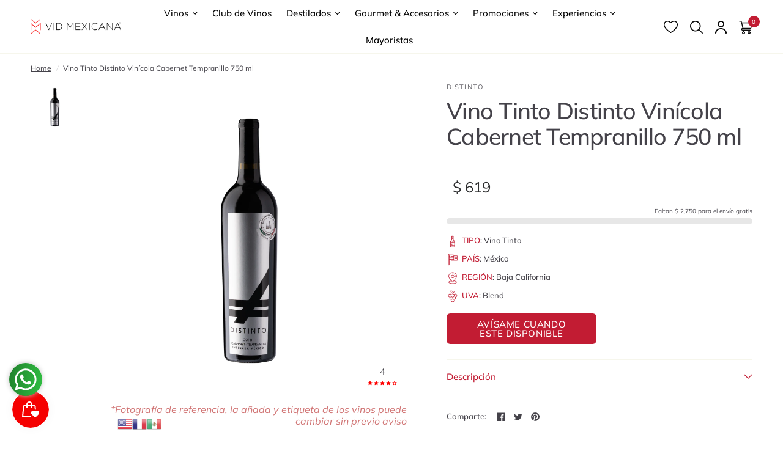

--- FILE ---
content_type: text/html; charset=utf-8
request_url: https://www.vidmexicana.com/products/distinto-cabernet-tempranillo
body_size: 116189
content:
<!doctype html><html class="no-js" lang="es" dir="ltr">
<head>

  <!-- clarity -->
  <script type="text/javascript">
    (function(c,l,a,r,i,t,y){
        c[a]=c[a]||function(){(c[a].q=c[a].q||[]).push(arguments)};
        t=l.createElement(r);t.async=1;t.src="https://www.clarity.ms/tag/"+i;
        y=l.getElementsByTagName(r)[0];y.parentNode.insertBefore(t,y);
    })(window, document, "clarity", "script", "r4oc1dzmxn");
  </script>
  <!-- -->
  
  <meta charset="utf-8">

  
  
  <meta http-equiv="X-UA-Compatible" content="IE=edge">
  <meta name="viewport" content="width=device-width, initial-scale=1.0">
  
  <meta name="google-site-verification" content="UZConLV3cjQOuGJBtcHshv-mnLzjWn2euGwtg3N_Caw" />
  <meta name="facebook-domain-verification" content="znhcuhz907ejzyuhm1zebiuipqy785" />

  <link rel="preconnect" href="https://fonts.shopifycdn.com" crossorigin>
  <link rel="canonical" href="https://www.vidmexicana.com/products/distinto-cabernet-tempranillo">
  <link rel="preconnect" href="https://cdn.shopify.com" crossorigin>
  <link rel="preload" href="/cdn/shop/files/VEGA_375x450_crop_center.png?v=1729526713" as="image">
  

  <style>
    #zoid-paypal-buttons-uid_22a261136c_mdc6ntm6ntq
{
    transition: none !important;
}
.buttons-container {
    transition: none !important;

}
.dom-ready .paypal-button .paypal-button-text:not(.immediate):not(.paypal-personalization-text):not(.hidden) {
    animation: none !important;
}
    #buttons-container > div > div > div > div.paypal-button-label-container > span  {
    animation: none !important;
}
    .carousel, .carousel__slide {
      transition: none !important; /* Disable all transitions */
    }
    #main-content {
    clip-path: inset(0px 0% 0% round 0px) !important;
}
  </style>

  <!-- Metaetiquetas para SEO -->
<meta name="title" content="Vid Mexicana - Los Mejores Vinos Mexicanos en un Solo Lugar">

  <meta name="description" content="  Color: Rojo CerezaAroma: A frutos rojos, cacao, café tostado y ahumadas.12 meses en barrica americana.Temperatura: 16-18ªCUva: Cabernet Tempranillo.   *La fotografía del producto es de referencia únicamente, las añadas y diseños de etiquetas pueden cambiar sin previo aviso  ">

<meta name="keywords" content=" vinos mexicanos, tienda de vinos, comprar vino online, destilados, productos gourmet, club de vinos, vino tinto, vino blanco, vino rosado, vino espumoso, mezcal, Casa Madero, Tequila, Cafe, Monte Xanic ">
<meta name="author" content="Vid Mexicana">
<meta name="robots" content="index, follow">
<meta name="language" content="es">
<meta name="theme-color" content="#8B0000">

<!-- Metaetiquetas para Redes Sociales (Open Graph) -->
<meta property="og:type" content="website">
<meta property="og:title" content="Vid Mexicana - Los Mejores Vinos Mexicanos en un Solo Lugar">
<meta property="og:description" content="Descubre y compra los mejores vinos mexicanos, desde tintos y blancos hasta rosados, con entrega a domicilio.">
<meta property="og:url" content="https://www.vidmexicana.com/">
<meta property="og:image" content="https://www.vidmexicana.com/images/og-image.jpg">
<meta property="og:locale" content="es_MX">

<!-- Metaetiquetas para Facebook -->
<meta property="fb:app_id" content="1234567890">
<meta property="og:title" content="Vid Mexicana - Los Mejores Vinos Mexicanos en un Solo Lugar">
<meta property="og:description" content="Explora nuestra selección de vinos y productos gourmet. Compra en línea y recibe en tu hogar.">
<meta property="og:image" content="https://www.vidmexicana.com/images/facebook-image.jpg">
<meta property="og:url" content="https://www.vidmexicana.com/">

<!-- Metaetiquetas para Instagram -->
<meta property="og:title" content="Síguenos en Instagram - Vid Mexicana">
<meta property="og:description" content="Conoce nuestra selección de vinos y productos gourmet en Instagram.">
<meta property="og:image" content="https://www.vidmexicana.com/images/instagram-image.jpg">
<meta property="og:url" content="https://www.instagram.com/vidmexicana/">

<!-- Metaetiquetas para YouTube -->
<meta property="og:type" content="video.other">
<meta property="og:title" content="Explora Nuestro Canal de YouTube - Vid Mexicana">
<meta property="og:description" content="Videos sobre vinos mexicanos, maridajes y catas exclusivas.">
<meta property="og:image" content="https://www.vidmexicana.com/images/youtube-thumbnail.jpg">
<meta property="og:video:url" content="https://www.youtube.com/embed/VIDEO_ID">
<meta property="og:video:type" content="text/html">
<meta property="og:video:width" content="1280">
<meta property="og:video:height" content="720">

<!-- Metaetiquetas para LinkedIn -->
<meta property="og:type" content="article">
<meta property="og:title" content="Conéctate con Vid Mexicana en LinkedIn">
<meta property="og:description" content="Conoce más sobre nosotros y nuestras selecciones exclusivas de vinos mexicanos.">
<meta property="og:image" content="https://www.vidmexicana.com/images/linkedin-image.jpg">
<meta property="og:url" content="https://www.linkedin.com/company/vidmexicana/">
<meta property="og:site_name" content="Vid Mexicana">

<!-- Metaetiquetas para WhatsApp -->
<meta property="og:title" content="Contáctanos en WhatsApp - Vid Mexicana">
<meta property="og:description" content="Haz clic para iniciar una conversación con nuestro equipo de atención al cliente en WhatsApp.">
<meta property="og:image" content="https://www.vidmexicana.com/images/whatsapp-image.jpg">
<meta property="og:url" content="https://wa.me/5211234567890">

<!-- Metaetiquetas para TikTok -->
<meta property="og:title" content="Explora Nuestro TikTok - Vid Mexicana">
<meta property="og:description" content="Mira contenido inspirador sobre vinos mexicanos en nuestro perfil de TikTok.">
<meta property="og:image" content="https://www.vidmexicana.com/images/tiktok-image.jpg">
<meta property="og:url" content="https://www.tiktok.com/@vidmexicana">

<!-- Metaetiquetas adicionales -->
<link rel="canonical" href="https://www.vidmexicana.com/">
<link rel="icon" type="image/x-icon" href="//www.vidmexicana.com/cdn/shop/files/vid-mexicana-favicon_2x_842d8622-343e-4be2-9319-734e535cc6ec.png?crop=center&height=32&v=1614299505&width=32">

<title>Vid Mexicana - Los Mejores Vinos Mexicanos en un Solo Lugar</title>

<!--header metas-->


  <link rel="preload" as="style" href="//www.vidmexicana.com/cdn/shop/t/52/assets/product.css?v=76101256802412955581761692289">
  






<link rel="preload" as="script" href="//www.vidmexicana.com/cdn/shop/t/52/assets/header.js?v=6094887744313169711745343381">
<link rel="preload" as="script" href="//www.vidmexicana.com/cdn/shop/t/52/assets/vendor.min.js?v=117897659646656267941745343382">
<link rel="preload" as="script" href="//www.vidmexicana.com/cdn/shop/t/52/assets/app.js?v=81517721328626695651746465211">

<script>
  window.lazySizesConfig = window.lazySizesConfig || {};
  window.lazySizesConfig.expand = 250;
  window.lazySizesConfig.loadMode = 1;
  window.lazySizesConfig.loadHidden = false;
</script>




  

  <link href="//www.vidmexicana.com/cdn/shop/t/52/assets/app.css?v=78744233228741759471745343382" rel="stylesheet" type="text/css" media="all" />
  <link href="//www.vidmexicana.com/cdn/shop/t/52/assets/product-grid.css?v=113844070031993610531761865304" rel="stylesheet" type="text/css" media="all" />

  <style data-shopify>
	@font-face {
  font-family: Muli;
  font-weight: 400;
  font-style: normal;
  font-display: swap;
  src: url("//www.vidmexicana.com/cdn/fonts/muli/muli_n4.e949947cfff05efcc994b2e2db40359a04fa9a92.woff2") format("woff2"),
       url("//www.vidmexicana.com/cdn/fonts/muli/muli_n4.35355e4a0c27c9bc94d9af3f9bcb586d8229277a.woff") format("woff");
}

@font-face {
  font-family: Muli;
  font-weight: 500;
  font-style: normal;
  font-display: swap;
  src: url("//www.vidmexicana.com/cdn/fonts/muli/muli_n5.42406f20a7ccca1e01311dc690905ffca2c49e4b.woff2") format("woff2"),
       url("//www.vidmexicana.com/cdn/fonts/muli/muli_n5.edc61b4ccf7201dbc1e6093959c796eeb8e38e67.woff") format("woff");
}

@font-face {
  font-family: Muli;
  font-weight: 600;
  font-style: normal;
  font-display: swap;
  src: url("//www.vidmexicana.com/cdn/fonts/muli/muli_n6.cc1d2d4222c93c9ee9f6de4489226d2e1332d85b.woff2") format("woff2"),
       url("//www.vidmexicana.com/cdn/fonts/muli/muli_n6.2bb79714f197c09d3f5905925734a3f1166d5d27.woff") format("woff");
}

@font-face {
  font-family: Muli;
  font-weight: 400;
  font-style: italic;
  font-display: swap;
  src: url("//www.vidmexicana.com/cdn/fonts/muli/muli_i4.c0a1ea800bab5884ab82e4eb25a6bd25121bd08c.woff2") format("woff2"),
       url("//www.vidmexicana.com/cdn/fonts/muli/muli_i4.a6c39b1b31d876de7f99b3646461aa87120de6ed.woff") format("woff");
}

@font-face {
  font-family: Muli;
  font-weight: 600;
  font-style: italic;
  font-display: swap;
  src: url("//www.vidmexicana.com/cdn/fonts/muli/muli_i6.8f2d01d188d44c7a6149f7e8d2688f96baea5098.woff2") format("woff2"),
       url("//www.vidmexicana.com/cdn/fonts/muli/muli_i6.be105ddc6534276d93778a9b02f60679ab15f9e1.woff") format("woff");
}


		@font-face {
  font-family: Poppins;
  font-weight: 400;
  font-style: normal;
  font-display: swap;
  src: url("//www.vidmexicana.com/cdn/fonts/poppins/poppins_n4.0ba78fa5af9b0e1a374041b3ceaadf0a43b41362.woff2") format("woff2"),
       url("//www.vidmexicana.com/cdn/fonts/poppins/poppins_n4.214741a72ff2596839fc9760ee7a770386cf16ca.woff") format("woff");
}

@font-face {
  font-family: Poppins;
  font-weight: 400;
  font-style: normal;
  font-display: swap;
  src: url("//www.vidmexicana.com/cdn/fonts/poppins/poppins_n4.0ba78fa5af9b0e1a374041b3ceaadf0a43b41362.woff2") format("woff2"),
       url("//www.vidmexicana.com/cdn/fonts/poppins/poppins_n4.214741a72ff2596839fc9760ee7a770386cf16ca.woff") format("woff");
}

h1,h2,h3,h4,h5,h6,
	.h1,.h2,.h3,.h4,.h5,.h6,
	.logolink.text-logo,
	.heading-font,
	.h1-xlarge,
	.h1-large,
	blockquote p,
	blockquote span,
	.customer-addresses .my-address .address-index {
		font-style: normal;
		font-weight: 400;
		font-family: Poppins, sans-serif;
	}
	body,
	.body-font,
	.thb-product-detail .product-title {
		font-style: normal;
		font-weight: 400;
		font-family: Muli, sans-serif;
	}
	:root {

		--font-body-scale: 1.0;
		--font-body-line-height-scale: 0.9;
		--font-body-letter-spacing: 0.0em;
		--font-announcement-scale: 1.0;
		--font-heading-scale: 1.1;
		--font-heading-line-height-scale: 1.0;
		--font-heading-letter-spacing: -0.02em;
		--font-navigation-scale: 1.0;
		--font-product-price-scale: 1.3;
		--font-product-title-scale: 1.0;
		--font-product-title-line-height-scale: 0.9;
		--button-letter-spacing: 0.04em;

		--block-border-radius: 6px;
		--button-border-radius: 6px;
		--input-border-radius: 6px;--bg-body: #ffffff;
			--bg-body-rgb: 255,255,255;
			--bg-body-darken: #f7f7f7;
			--payment-terms-background-color: #ffffff;--color-body: #444249;
		  --color-body-rgb: 68,66,73;--color-heading: #c21c33;
		  --color-heading-rgb: 194,28,51;--color-accent: #c21c33;
			--color-accent-hover: #a3172b;
			--color-accent-rgb: 194,28,51;--color-border: #f6f6ec;--color-form-border: #f6f6ec;--color-overlay-rgb: 159,163,167;--color-drawer-bg: #ffffff;
			--color-drawer-bg-rgb: 255,255,255;--color-announcement-bar-text: #f6f6ec;--color-announcement-bar-bg: #000000;--color-secondary-menu-text: #2c2d2e;--color-secondary-menu-bg: #f6f6ec;--color-header-bg: #ffffff;
			--color-header-bg-rgb: 255,255,255;--color-header-text: #000000;
			--color-header-text-rgb: 0,0,0;--color-header-links: #000000;--color-header-links-hover: #c21c33;--color-header-icons: #000000;--color-header-border: #f6f6ec;--solid-button-background: #2c2d2e;
			--solid-button-background-hover: #1b1b1c;--solid-button-label: #ffffff;--white-button-label: #2c2d2e;--color-price: #2c2d2e;
			--color-price-rgb: 44,45,46;--color-price-discounted: #c21c33;--color-star: #FFAA47;--color-inventory-instock: #279A4B;--color-inventory-lowstock: #e97f32;--section-spacing-mobile: 50px;--section-spacing-desktop: 50px;--color-product-card-bg: rgba(0,0,0,0);--color-article-card-bg: #fcf9f6;--color-badge-text: #ffffff;--color-badge-sold-out: #6d6b6b;--color-badge-sale: #f25555;--badge-corner-radius: 6px;--color-footer-heading: #000000;
			--color-footer-heading-rgb: 0,0,0;--color-footer-text: #2a2a2a;
			--color-footer-text-rgb: 42,42,42;--color-footer-link: #2a2a2a;--color-footer-link-hover: #c21c33;--color-footer-border: #979797;
			--color-footer-border-rgb: 151,151,151;--color-footer-bg: #f1f1f1;}
</style>

  
  <script>
    const scriptsToLoad = [
        {
            content: `
                window.theme = window.theme || {};
                theme = {
                    settings: {
                        money_with_currency_format:"$ {{amount_no_decimals}}",
                        cart_drawer:true},
                    routes: {
                        root_url: '/',
                        cart_url: '/cart',
                        cart_add_url: '/cart/add',
                        search_url: '/search',
                        cart_change_url: '/cart/change',
                        cart_update_url: '/cart/update',
                        predictive_search_url: '/search/suggest',
                    },
                    variantStrings: {
                        addToCart: \`Agregar al carrito\`,
                        soldOut: \`Agotado\`,
                        unavailable: \`No disponible\`,
                    },
                    strings: {
                        requiresTerms: \`You must agree with the terms and conditions of sales to check out\`,
                    }
                };
            `
        },
        {
            content: `
                (function(w,d,s,l,i){
                    w[l]=w[l]||[];
                    w[l].push({'gtm.start': new Date().getTime(), event:'gtm.js'});
                    var f=d.getElementsByTagName(s)[0],
                    j=d.createElement(s),dl=l!='dataLayer'?'&l='+l:'';
                    j.async=true;j.src='https://www.googletagmanager.com/gtm.js?id='+i+dl;
                    f.parentNode.insertBefore(j,f);
                })(window,document,'script','dataLayer','GTM-NVXBZWM');
            `
        },
        {
            content: `
                function smileFix(){
                    const smile = document.querySelector("#smile-ui-lite-container");
                    if(smile != null){
                        smile.style.zIndex = "50";
                    } else {
                        setTimeout(smileFix, 1000);
                    }
                }
                window.addEventListener('click', e => {
                    const smile_frame = document.querySelector('#smile-ui-container');
                    if(smile_frame != null){
                        smile_frame.style.zIndex = "50";
                    }
                });
            `
        }
    ];

    function loadScript(content) {
        return new Promise((resolve) => {
            const script = document.createElement('script');
            script.type = 'text/javascript';
            script.text = content;
            document.body.appendChild(script);
            resolve();
        });
    }

    function handleUserInteraction() {
        window.removeEventListener('mousemove', handleUserInteraction);
        window.removeEventListener('scroll', handleUserInteraction);
        window.removeEventListener('click', handleUserInteraction);

        Promise.all(scriptsToLoad.map(script => loadScript(script.content)))
            .then(() => {
                console.log('All scripts loaded successfully.');
            })
            .catch(error => {
                console.error('Error loading scripts:', error);
            });
    }

    window.addEventListener('mousemove', handleUserInteraction);
    window.addEventListener('scroll', handleUserInteraction);
    window.addEventListener('click', handleUserInteraction);
  </script>

  <script>window.performance && window.performance.mark && window.performance.mark('shopify.content_for_header.start');</script><meta name="google-site-verification" content="6FEgCCk7LUGntPt5Rg24wweVShvX9Ibata3Tgt_mDLg">
<meta id="shopify-digital-wallet" name="shopify-digital-wallet" content="/11954796/digital_wallets/dialog">
<meta name="shopify-checkout-api-token" content="62685dfe3480c6965665c50ea614e6e7">
<meta id="in-context-paypal-metadata" data-shop-id="11954796" data-venmo-supported="false" data-environment="production" data-locale="es_ES" data-paypal-v4="true" data-currency="MXN">
<link rel="alternate" type="application/json+oembed" href="https://www.vidmexicana.com/products/distinto-cabernet-tempranillo.oembed">
<script async="async" src="/checkouts/internal/preloads.js?locale=es-MX"></script>
<script id="shopify-features" type="application/json">{"accessToken":"62685dfe3480c6965665c50ea614e6e7","betas":["rich-media-storefront-analytics"],"domain":"www.vidmexicana.com","predictiveSearch":true,"shopId":11954796,"locale":"es"}</script>
<script>var Shopify = Shopify || {};
Shopify.shop = "vid-mexicana.myshopify.com";
Shopify.locale = "es";
Shopify.currency = {"active":"MXN","rate":"1.0"};
Shopify.country = "MX";
Shopify.theme = {"name":"vid-mexicana-2.0\/main","id":161235632163,"schema_name":"Vision","schema_version":"1.1.2","theme_store_id":null,"role":"main"};
Shopify.theme.handle = "null";
Shopify.theme.style = {"id":null,"handle":null};
Shopify.cdnHost = "www.vidmexicana.com/cdn";
Shopify.routes = Shopify.routes || {};
Shopify.routes.root = "/";</script>
<script type="module">!function(o){(o.Shopify=o.Shopify||{}).modules=!0}(window);</script>
<script>!function(o){function n(){var o=[];function n(){o.push(Array.prototype.slice.apply(arguments))}return n.q=o,n}var t=o.Shopify=o.Shopify||{};t.loadFeatures=n(),t.autoloadFeatures=n()}(window);</script>
<script id="shop-js-analytics" type="application/json">{"pageType":"product"}</script>
<script defer="defer" async type="module" src="//www.vidmexicana.com/cdn/shopifycloud/shop-js/modules/v2/client.init-shop-cart-sync_-aut3ZVe.es.esm.js"></script>
<script defer="defer" async type="module" src="//www.vidmexicana.com/cdn/shopifycloud/shop-js/modules/v2/chunk.common_jR-HGkUL.esm.js"></script>
<script type="module">
  await import("//www.vidmexicana.com/cdn/shopifycloud/shop-js/modules/v2/client.init-shop-cart-sync_-aut3ZVe.es.esm.js");
await import("//www.vidmexicana.com/cdn/shopifycloud/shop-js/modules/v2/chunk.common_jR-HGkUL.esm.js");

  window.Shopify.SignInWithShop?.initShopCartSync?.({"fedCMEnabled":true,"windoidEnabled":true});

</script>
<script>(function() {
  var isLoaded = false;
  function asyncLoad() {
    if (isLoaded) return;
    isLoaded = true;
    var urls = ["https:\/\/cdn.shopify.com\/s\/files\/1\/0683\/1371\/0892\/files\/splmn-shopify-prod-August-31.min.js?v=1693985059\u0026shop=vid-mexicana.myshopify.com","https:\/\/gtranslate.io\/shopify\/gtranslate.js?shop=vid-mexicana.myshopify.com","https:\/\/cdn.nfcube.com\/a7636456e1422f731b88b68be85427a6.js?shop=vid-mexicana.myshopify.com","https:\/\/js.smile.io\/v1\/smile-shopify.js?shop=vid-mexicana.myshopify.com","\/\/searchserverapi.com\/widgets\/shopify\/init.js?a=4F1Q8b4A5W\u0026shop=vid-mexicana.myshopify.com","https:\/\/cdn.hextom.com\/js\/ultimatesalesboost.js?shop=vid-mexicana.myshopify.com"];
    for (var i = 0; i < urls.length; i++) {
      var s = document.createElement('script');
      s.type = 'text/javascript';
      s.async = true;
      s.src = urls[i];
      var x = document.getElementsByTagName('script')[0];
      x.parentNode.insertBefore(s, x);
    }
  };
  if(window.attachEvent) {
    window.attachEvent('onload', asyncLoad);
  } else {
    window.addEventListener('load', asyncLoad, false);
  }
})();</script>
<script id="__st">var __st={"a":11954796,"offset":-21600,"reqid":"43a776fd-83ae-4b35-9e2f-4f72f951c07c-1769025078","pageurl":"www.vidmexicana.com\/products\/distinto-cabernet-tempranillo","u":"0505d9a40ae7","p":"product","rtyp":"product","rid":1476837408803};</script>
<script>window.ShopifyPaypalV4VisibilityTracking = true;</script>
<script id="captcha-bootstrap">!function(){'use strict';const t='contact',e='account',n='new_comment',o=[[t,t],['blogs',n],['comments',n],[t,'customer']],c=[[e,'customer_login'],[e,'guest_login'],[e,'recover_customer_password'],[e,'create_customer']],r=t=>t.map((([t,e])=>`form[action*='/${t}']:not([data-nocaptcha='true']) input[name='form_type'][value='${e}']`)).join(','),a=t=>()=>t?[...document.querySelectorAll(t)].map((t=>t.form)):[];function s(){const t=[...o],e=r(t);return a(e)}const i='password',u='form_key',d=['recaptcha-v3-token','g-recaptcha-response','h-captcha-response',i],f=()=>{try{return window.sessionStorage}catch{return}},m='__shopify_v',_=t=>t.elements[u];function p(t,e,n=!1){try{const o=window.sessionStorage,c=JSON.parse(o.getItem(e)),{data:r}=function(t){const{data:e,action:n}=t;return t[m]||n?{data:e,action:n}:{data:t,action:n}}(c);for(const[e,n]of Object.entries(r))t.elements[e]&&(t.elements[e].value=n);n&&o.removeItem(e)}catch(o){console.error('form repopulation failed',{error:o})}}const l='form_type',E='cptcha';function T(t){t.dataset[E]=!0}const w=window,h=w.document,L='Shopify',v='ce_forms',y='captcha';let A=!1;((t,e)=>{const n=(g='f06e6c50-85a8-45c8-87d0-21a2b65856fe',I='https://cdn.shopify.com/shopifycloud/storefront-forms-hcaptcha/ce_storefront_forms_captcha_hcaptcha.v1.5.2.iife.js',D={infoText:'Protegido por hCaptcha',privacyText:'Privacidad',termsText:'Términos'},(t,e,n)=>{const o=w[L][v],c=o.bindForm;if(c)return c(t,g,e,D).then(n);var r;o.q.push([[t,g,e,D],n]),r=I,A||(h.body.append(Object.assign(h.createElement('script'),{id:'captcha-provider',async:!0,src:r})),A=!0)});var g,I,D;w[L]=w[L]||{},w[L][v]=w[L][v]||{},w[L][v].q=[],w[L][y]=w[L][y]||{},w[L][y].protect=function(t,e){n(t,void 0,e),T(t)},Object.freeze(w[L][y]),function(t,e,n,w,h,L){const[v,y,A,g]=function(t,e,n){const i=e?o:[],u=t?c:[],d=[...i,...u],f=r(d),m=r(i),_=r(d.filter((([t,e])=>n.includes(e))));return[a(f),a(m),a(_),s()]}(w,h,L),I=t=>{const e=t.target;return e instanceof HTMLFormElement?e:e&&e.form},D=t=>v().includes(t);t.addEventListener('submit',(t=>{const e=I(t);if(!e)return;const n=D(e)&&!e.dataset.hcaptchaBound&&!e.dataset.recaptchaBound,o=_(e),c=g().includes(e)&&(!o||!o.value);(n||c)&&t.preventDefault(),c&&!n&&(function(t){try{if(!f())return;!function(t){const e=f();if(!e)return;const n=_(t);if(!n)return;const o=n.value;o&&e.removeItem(o)}(t);const e=Array.from(Array(32),(()=>Math.random().toString(36)[2])).join('');!function(t,e){_(t)||t.append(Object.assign(document.createElement('input'),{type:'hidden',name:u})),t.elements[u].value=e}(t,e),function(t,e){const n=f();if(!n)return;const o=[...t.querySelectorAll(`input[type='${i}']`)].map((({name:t})=>t)),c=[...d,...o],r={};for(const[a,s]of new FormData(t).entries())c.includes(a)||(r[a]=s);n.setItem(e,JSON.stringify({[m]:1,action:t.action,data:r}))}(t,e)}catch(e){console.error('failed to persist form',e)}}(e),e.submit())}));const S=(t,e)=>{t&&!t.dataset[E]&&(n(t,e.some((e=>e===t))),T(t))};for(const o of['focusin','change'])t.addEventListener(o,(t=>{const e=I(t);D(e)&&S(e,y())}));const B=e.get('form_key'),M=e.get(l),P=B&&M;t.addEventListener('DOMContentLoaded',(()=>{const t=y();if(P)for(const e of t)e.elements[l].value===M&&p(e,B);[...new Set([...A(),...v().filter((t=>'true'===t.dataset.shopifyCaptcha))])].forEach((e=>S(e,t)))}))}(h,new URLSearchParams(w.location.search),n,t,e,['guest_login'])})(!0,!0)}();</script>
<script integrity="sha256-4kQ18oKyAcykRKYeNunJcIwy7WH5gtpwJnB7kiuLZ1E=" data-source-attribution="shopify.loadfeatures" defer="defer" src="//www.vidmexicana.com/cdn/shopifycloud/storefront/assets/storefront/load_feature-a0a9edcb.js" crossorigin="anonymous"></script>
<script data-source-attribution="shopify.dynamic_checkout.dynamic.init">var Shopify=Shopify||{};Shopify.PaymentButton=Shopify.PaymentButton||{isStorefrontPortableWallets:!0,init:function(){window.Shopify.PaymentButton.init=function(){};var t=document.createElement("script");t.src="https://www.vidmexicana.com/cdn/shopifycloud/portable-wallets/latest/portable-wallets.es.js",t.type="module",document.head.appendChild(t)}};
</script>
<script data-source-attribution="shopify.dynamic_checkout.buyer_consent">
  function portableWalletsHideBuyerConsent(e){var t=document.getElementById("shopify-buyer-consent"),n=document.getElementById("shopify-subscription-policy-button");t&&n&&(t.classList.add("hidden"),t.setAttribute("aria-hidden","true"),n.removeEventListener("click",e))}function portableWalletsShowBuyerConsent(e){var t=document.getElementById("shopify-buyer-consent"),n=document.getElementById("shopify-subscription-policy-button");t&&n&&(t.classList.remove("hidden"),t.removeAttribute("aria-hidden"),n.addEventListener("click",e))}window.Shopify?.PaymentButton&&(window.Shopify.PaymentButton.hideBuyerConsent=portableWalletsHideBuyerConsent,window.Shopify.PaymentButton.showBuyerConsent=portableWalletsShowBuyerConsent);
</script>
<script>
  function portableWalletsCleanup(e){e&&e.src&&console.error("Failed to load portable wallets script "+e.src);var t=document.querySelectorAll("shopify-accelerated-checkout .shopify-payment-button__skeleton, shopify-accelerated-checkout-cart .wallet-cart-button__skeleton"),e=document.getElementById("shopify-buyer-consent");for(let e=0;e<t.length;e++)t[e].remove();e&&e.remove()}function portableWalletsNotLoadedAsModule(e){e instanceof ErrorEvent&&"string"==typeof e.message&&e.message.includes("import.meta")&&"string"==typeof e.filename&&e.filename.includes("portable-wallets")&&(window.removeEventListener("error",portableWalletsNotLoadedAsModule),window.Shopify.PaymentButton.failedToLoad=e,"loading"===document.readyState?document.addEventListener("DOMContentLoaded",window.Shopify.PaymentButton.init):window.Shopify.PaymentButton.init())}window.addEventListener("error",portableWalletsNotLoadedAsModule);
</script>

<script type="module" src="https://www.vidmexicana.com/cdn/shopifycloud/portable-wallets/latest/portable-wallets.es.js" onError="portableWalletsCleanup(this)" crossorigin="anonymous"></script>
<script nomodule>
  document.addEventListener("DOMContentLoaded", portableWalletsCleanup);
</script>

<link id="shopify-accelerated-checkout-styles" rel="stylesheet" media="screen" href="https://www.vidmexicana.com/cdn/shopifycloud/portable-wallets/latest/accelerated-checkout-backwards-compat.css" crossorigin="anonymous">
<style id="shopify-accelerated-checkout-cart">
        #shopify-buyer-consent {
  margin-top: 1em;
  display: inline-block;
  width: 100%;
}

#shopify-buyer-consent.hidden {
  display: none;
}

#shopify-subscription-policy-button {
  background: none;
  border: none;
  padding: 0;
  text-decoration: underline;
  font-size: inherit;
  cursor: pointer;
}

#shopify-subscription-policy-button::before {
  box-shadow: none;
}

      </style>

<script>window.performance && window.performance.mark && window.performance.mark('shopify.content_for_header.end');</script> <!-- Header hook for plugins -->

  <script>document.documentElement.className = document.documentElement.className.replace('no-js', 'js');</script>

  <!-- atoms head -->

<!-- atoms typo -->



<style data-shopify>
    :root{
        --font-head: Poppins, sans-serif;
        --font-body: Muli, sans-serif;
    }
</style>

<!-- JS -->

<script>
    class JsApi{

        // funciones
        getUrl(url, callback){
            fetch(url)
                .then(response => response.text())
                .then(data => {
                    const parser = new DOMParser();
                    const doc = parser.parseFromString(data, 'text/html');
                    callback(doc);
                })
                .catch(error => {
                    console.error('Error al obtener el documento:', error);
                });
        }
    
        postUrl(url, json, callback){
            const options = {
                method: 'POST',
                headers: {
                    'Content-Type': 'application/json'
                },
                body: json
            };
            fetch(url, options)
                .then(response => {
                    if (!response.ok) {
                        throw new Error('Error en la solicitud: ' + response.status);
                        callback(response.status);
                    }
                    return response.text();
                })            
                .then(data => {
                    const parser = new DOMParser();
                    const doc = parser.parseFromString(data, 'text/html');
                    callback(doc);
                })
                .catch(error => {
                    console.error('Error al obtener el documento:', error);
                });     
        }
        postUrl_2(url, callback){
            const options = {
                method: 'POST',
                headers: {
                    'Content-Type': 'application/json'
                }
            };
            fetch(url, options)
                .then(response => {
                    if (!response.ok) {
                        throw new Error('Error en la solicitud: ' + response.status);
                        callback(response.status);
                    }
                    return response.text();
                })            
                .then(data => {
                    const parser = new DOMParser();
                    const doc = parser.parseFromString(data, 'text/html');
                    callback(doc);
                })
                .catch(error => {
                    console.error('Error al obtener el documento:', error);
                });     
        }
    }

    const js_api = new JsApi();
</script>
<script>
    class JsPrint{

        // funciones
        chargeDatas(data, content, remove) {
            const contents = document.querySelectorAll(`${content}`);
            const contentsData = data.querySelectorAll(`${content}`);
    
            for (let i = 0; i < contents.length; i++) {
                if (contents[i] != null) {
                    if (remove != true) {
                        if (contentsData[i] != null) {
                            contents[i].innerHTML += contentsData[i].innerHTML;
                        }
                    }else{
                        if (contentsData[i] != null) {
                            contents[i].innerHTML = contentsData[i].innerHTML;
                        }
                    }
                }
            }
        }
    }

    const js_print = new JsPrint();
</script>
<script>
    class JsEvent{
        constructor(data){
            this.events = 'click';
            this.subjects = [];
            this.observers = [];
            this.subjects_action;
    
            if (data.events != null) {
                this.setEvent(data.events);
            }
            if (data.subjects != null) {
                this.setSubjects(data.subjects);
                this.setSubjectsAction(data.subjects);
            }
            if (data.observers != null) {
                this.setObservers(data.observers);
            }
        }
    
        // funciones
    
        setEvent(value){
            this.events = value;
        }
        setSubjects(value){
            this.subjects = document.querySelectorAll(`${value}`);
        }
        setObservers(value){
            this.observers = document.querySelectorAll(`${value}`);
        }
        setSubjectsAction(value){
            this.subjects_action = value;
        }
    
        actionSubjects(callback){
            let events = this.events.split(',');
            events.forEach(event => {
                window.addEventListener(`${event}`, e => {
                    if(e.target.closest(`${this.subjects_action}`)){
                        callback(e.target.closest(`${this.subjects_action}`));
                    }
                });
            });
        }
    }
</script>
<script>
    class JsClass{

        // funciones

        addClass(elements){
            elements.forEach(element => {
                const actives_self = element.dataset.class__active.split(',');
                actives_self.forEach(active => {
                    element.classList.add(active);
                });
            });
        }

        addClassId(elements, id){
            elements.forEach(element => {
                if (element.dataset.class__id == id) {
                    const actives_self = element.dataset.class__active.split(',');
                    actives_self.forEach(active => {
                        element.classList.add(active);
                    });
                }
            });
        }

        addClassNew(elements, class_selfs){
            elements.forEach(element => {
                const actives_self = class_selfs.split(',');
                actives_self.forEach(active => {
                    element.classList.add(active);
                });
            });
        }

        removeClass(elements){
            elements.forEach(element => {
                const actives_self = element.dataset.class__active.split(',');
                actives_self.forEach(active => {
                    element.classList.remove(active);
                });
            });
        }

        removeClassId(elements, id){
            elements.forEach(element => {
                if (element.dataset.class__id == id) {
                    const actives_self = element.dataset.class__active.split(',');
                    actives_self.forEach(active => {
                        element.classList.remove(active);
                    });
                }
            });
        }

        removeClassNew(elements, class_selfs){
            elements.forEach(element => {
                const actives_self = class_selfs.split(',');
                actives_self.forEach(active => {
                    element.classList.remove(active);
                });
            });
        }

        toggleClass(elements){
            elements.forEach(element => {
                const actives_self = element.dataset.class__active.split(',');
                actives_self.forEach(active => {
                    element.classList.toggle(active);
                });
            });
        }

        toggleClassNew(elements, class_selfs){
            elements.forEach(element => {
                const actives_self = class_selfs.split(',');
                actives_self.forEach(active => {
                    element.classList.toggle(active);
                });
            });
        }

        toggleClassId(elements, id){
            elements.forEach(element => {
                if (element.dataset.class__id == id) {
                    const actives_self = element.dataset.class__active.split(',');
                    actives_self.forEach(active => {
                        element.classList.toggle(active);
                    });
                }
            });
        }

        toggleClassIdNew(elements, id, class_selfs){
            elements.forEach(element => {
                if (element.dataset.class__id == id) {
                    const actives_self = class_selfs.split(',');
                    actives_self.forEach(active => {
                        element.classList.toggle(active);
                    });
                }
            });
        }
    }

    const js_class = new JsClass();
</script>


  <!-- chatbox -->
  <script async referrerpolicy="origin" src="https://demos.nutella.braian.ai/widgets/chatbot.js?widget_key=80387d02bc2c6056"></script>

  <!-- atoms ticket-b2b-01 -->
    <script>

      // VARIABLES
      const listUrls = ['pages/b2b-beneficios'];
      const currentPath = window.location.pathname.replace(/^\/+/, '');
      let customerIsB2b = false;

      // ACTIONS
      

      if(!customerIsB2b){
        redirectUser();
      }

      // FUNCTIONS
      function redirectUser() {
        if (listUrls.includes(currentPath)) {
          window.location.href = '/';
        }
      }

    </script>
  <!-- -->

<!-- BEGIN app block: shopify://apps/klaviyo-email-marketing-sms/blocks/klaviyo-onsite-embed/2632fe16-c075-4321-a88b-50b567f42507 -->












  <script async src="https://static.klaviyo.com/onsite/js/XsYaJk/klaviyo.js?company_id=XsYaJk"></script>
  <script>!function(){if(!window.klaviyo){window._klOnsite=window._klOnsite||[];try{window.klaviyo=new Proxy({},{get:function(n,i){return"push"===i?function(){var n;(n=window._klOnsite).push.apply(n,arguments)}:function(){for(var n=arguments.length,o=new Array(n),w=0;w<n;w++)o[w]=arguments[w];var t="function"==typeof o[o.length-1]?o.pop():void 0,e=new Promise((function(n){window._klOnsite.push([i].concat(o,[function(i){t&&t(i),n(i)}]))}));return e}}})}catch(n){window.klaviyo=window.klaviyo||[],window.klaviyo.push=function(){var n;(n=window._klOnsite).push.apply(n,arguments)}}}}();</script>

  
    <script id="viewed_product">
      if (item == null) {
        var _learnq = _learnq || [];

        var MetafieldReviews = null
        var MetafieldYotpoRating = null
        var MetafieldYotpoCount = null
        var MetafieldLooxRating = null
        var MetafieldLooxCount = null
        var okendoProduct = null
        var okendoProductReviewCount = null
        var okendoProductReviewAverageValue = null
        try {
          // The following fields are used for Customer Hub recently viewed in order to add reviews.
          // This information is not part of __kla_viewed. Instead, it is part of __kla_viewed_reviewed_items
          MetafieldReviews = {};
          MetafieldYotpoRating = null
          MetafieldYotpoCount = null
          MetafieldLooxRating = null
          MetafieldLooxCount = null

          okendoProduct = null
          // If the okendo metafield is not legacy, it will error, which then requires the new json formatted data
          if (okendoProduct && 'error' in okendoProduct) {
            okendoProduct = null
          }
          okendoProductReviewCount = okendoProduct ? okendoProduct.reviewCount : null
          okendoProductReviewAverageValue = okendoProduct ? okendoProduct.reviewAverageValue : null
        } catch (error) {
          console.error('Error in Klaviyo onsite reviews tracking:', error);
        }

        var item = {
          Name: "Vino Tinto Distinto Vinícola Cabernet Tempranillo 750 ml",
          ProductID: 1476837408803,
          Categories: ["18 meses","Asador","Baja California","Blend","Carnes Rojas","Cena de amigos","Cena Romantica","Comida de negocios","Comida Mexicana","Coupage","De $500 a $800","Envío Mismo Día CDMX","Muy Bueno","Para cocinar","Para quedar bien","Productos VIDMEX \u0026 Iceberg9","Quick Order","Regiones","Tienda de Vinos","Todos los productos","Uvas","Vino Tinto","Vino tinto AIV\u003e$500 MXN","vinos AIV\u003e$550","Vinos Mexicanos","Vinos Otros Paises","Vinos tintos"],
          ImageURL: "https://www.vidmexicana.com/cdn/shop/files/b3b992d2_grande.jpg?v=1705099141",
          URL: "https://www.vidmexicana.com/products/distinto-cabernet-tempranillo",
          Brand: "Distinto",
          Price: "$ 619",
          Value: "619",
          CompareAtPrice: "$ 0"
        };
        _learnq.push(['track', 'Viewed Product', item]);
        _learnq.push(['trackViewedItem', {
          Title: item.Name,
          ItemId: item.ProductID,
          Categories: item.Categories,
          ImageUrl: item.ImageURL,
          Url: item.URL,
          Metadata: {
            Brand: item.Brand,
            Price: item.Price,
            Value: item.Value,
            CompareAtPrice: item.CompareAtPrice
          },
          metafields:{
            reviews: MetafieldReviews,
            yotpo:{
              rating: MetafieldYotpoRating,
              count: MetafieldYotpoCount,
            },
            loox:{
              rating: MetafieldLooxRating,
              count: MetafieldLooxCount,
            },
            okendo: {
              rating: okendoProductReviewAverageValue,
              count: okendoProductReviewCount,
            }
          }
        }]);
      }
    </script>
  




  <script>
    window.klaviyoReviewsProductDesignMode = false
  </script>







<!-- END app block --><!-- BEGIN app block: shopify://apps/judge-me-reviews/blocks/judgeme_core/61ccd3b1-a9f2-4160-9fe9-4fec8413e5d8 --><!-- Start of Judge.me Core -->






<link rel="dns-prefetch" href="https://cdnwidget.judge.me">
<link rel="dns-prefetch" href="https://cdn.judge.me">
<link rel="dns-prefetch" href="https://cdn1.judge.me">
<link rel="dns-prefetch" href="https://api.judge.me">

<script data-cfasync='false' class='jdgm-settings-script'>window.jdgmSettings={"pagination":5,"disable_web_reviews":true,"badge_no_review_text":"Sin reseñas","badge_n_reviews_text":"{{ n }} reseña/reseñas","badge_star_color":"#ffcc0c","hide_badge_preview_if_no_reviews":true,"badge_hide_text":false,"enforce_center_preview_badge":false,"widget_title":"Reseñas de Clientes","widget_open_form_text":"Escribir una reseña","widget_close_form_text":"Cancelar reseña","widget_refresh_page_text":"Actualizar página","widget_summary_text":"Basado en {{ number_of_reviews }} reseña/reseñas","widget_no_review_text":"Se el primero en escribir una reseña","widget_name_field_text":"Nombre","widget_verified_name_field_text":"Nombre Verificado (público)","widget_name_placeholder_text":"Nombre","widget_required_field_error_text":"Este campo es obligatorio.","widget_email_field_text":"Dirección de correo electrónico","widget_verified_email_field_text":"Correo electrónico Verificado (privado, no se puede editar)","widget_email_placeholder_text":"Tu dirección de correo electrónico","widget_email_field_error_text":"Por favor, ingresa una dirección de correo electrónico válida.","widget_rating_field_text":"Calificación","widget_review_title_field_text":"Título de la Reseña","widget_review_title_placeholder_text":"Da un título a tu reseña","widget_review_body_field_text":"Contenido de la reseña","widget_review_body_placeholder_text":"Empieza a escribir aquí...","widget_pictures_field_text":"Imagen/Video (opcional)","widget_submit_review_text":"Enviar Reseña","widget_submit_verified_review_text":"Enviar Reseña Verificada","widget_submit_success_msg_with_auto_publish":"¡Gracias! Por favor, actualiza la página en unos momentos para ver tu reseña. Puedes eliminar o editar tu reseña iniciando sesión en \u003ca href='https://judge.me/login' target='_blank' rel='nofollow noopener'\u003eJudge.me\u003c/a\u003e","widget_submit_success_msg_no_auto_publish":"¡Gracias! Tu reseña se publicará tan pronto como sea aprobada por el administrador de la tienda. Puedes eliminar o editar tu reseña iniciando sesión en \u003ca href='https://judge.me/login' target='_blank' rel='nofollow noopener'\u003eJudge.me\u003c/a\u003e","widget_show_default_reviews_out_of_total_text":"Mostrando {{ n_reviews_shown }} de {{ n_reviews }} reseñas.","widget_show_all_link_text":"Mostrar todas","widget_show_less_link_text":"Mostrar menos","widget_author_said_text":"{{ reviewer_name }} dijo:","widget_days_text":"hace {{ n }} día/días","widget_weeks_text":"hace {{ n }} semana/semanas","widget_months_text":"hace {{ n }} mes/meses","widget_years_text":"hace {{ n }} año/años","widget_yesterday_text":"Ayer","widget_today_text":"Hoy","widget_replied_text":"\u003e\u003e {{ shop_name }} respondió:","widget_read_more_text":"Leer más","widget_reviewer_name_as_initial":"","widget_rating_filter_color":"#fbcd0a","widget_rating_filter_see_all_text":"Ver todas las reseñas","widget_sorting_most_recent_text":"Más Recientes","widget_sorting_highest_rating_text":"Mayor Calificación","widget_sorting_lowest_rating_text":"Menor Calificación","widget_sorting_with_pictures_text":"Solo Imágenes","widget_sorting_most_helpful_text":"Más Útiles","widget_open_question_form_text":"Hacer una pregunta","widget_reviews_subtab_text":"Reseñas","widget_questions_subtab_text":"Preguntas","widget_question_label_text":"Pregunta","widget_answer_label_text":"Respuesta","widget_question_placeholder_text":"Escribe tu pregunta aquí","widget_submit_question_text":"Enviar Pregunta","widget_question_submit_success_text":"¡Gracias por tu pregunta! Te notificaremos una vez que sea respondida.","widget_star_color":"#ffcc0c","verified_badge_text":"Verificado","verified_badge_bg_color":"","verified_badge_text_color":"","verified_badge_placement":"left-of-reviewer-name","widget_review_max_height":"","widget_hide_border":false,"widget_social_share":false,"widget_thumb":false,"widget_review_location_show":false,"widget_location_format":"","all_reviews_include_out_of_store_products":true,"all_reviews_out_of_store_text":"(fuera de la tienda)","all_reviews_pagination":100,"all_reviews_product_name_prefix_text":"sobre","enable_review_pictures":true,"enable_question_anwser":false,"widget_theme":"default","review_date_format":"dd/mm/yy","default_sort_method":"most-recent","widget_product_reviews_subtab_text":"Reseñas de Productos","widget_shop_reviews_subtab_text":"Reseñas de la Tienda","widget_other_products_reviews_text":"Reseñas para otros productos","widget_store_reviews_subtab_text":"Reseñas de la tienda","widget_no_store_reviews_text":"Esta tienda no ha recibido ninguna reseña todavía","widget_web_restriction_product_reviews_text":"Este producto no ha recibido ninguna reseña todavía","widget_no_items_text":"No se encontraron elementos","widget_show_more_text":"Mostrar más","widget_write_a_store_review_text":"Escribir una Reseña de la Tienda","widget_other_languages_heading":"Reseñas en Otros Idiomas","widget_translate_review_text":"Traducir reseña a {{ language }}","widget_translating_review_text":"Traduciendo...","widget_show_original_translation_text":"Mostrar original ({{ language }})","widget_translate_review_failed_text":"No se pudo traducir la reseña.","widget_translate_review_retry_text":"Reintentar","widget_translate_review_try_again_later_text":"Intentar más tarde","show_product_url_for_grouped_product":false,"widget_sorting_pictures_first_text":"Imágenes Primero","show_pictures_on_all_rev_page_mobile":false,"show_pictures_on_all_rev_page_desktop":false,"floating_tab_hide_mobile_install_preference":false,"floating_tab_button_name":"★ Reseñas","floating_tab_title":"Deja que los clientes hablen por nosotros","floating_tab_button_color":"","floating_tab_button_background_color":"","floating_tab_url":"","floating_tab_url_enabled":false,"floating_tab_tab_style":"text","all_reviews_text_badge_text":"Los clientes nos califican {{ shop.metafields.judgeme.all_reviews_rating | round: 1 }}/5 basado en {{ shop.metafields.judgeme.all_reviews_count }} reseñas.","all_reviews_text_badge_text_branded_style":"{{ shop.metafields.judgeme.all_reviews_rating | round: 1 }} de 5 estrellas basado en {{ shop.metafields.judgeme.all_reviews_count }} reseñas","is_all_reviews_text_badge_a_link":false,"show_stars_for_all_reviews_text_badge":false,"all_reviews_text_badge_url":"","all_reviews_text_style":"branded","all_reviews_text_color_style":"judgeme_brand_color","all_reviews_text_color":"#108474","all_reviews_text_show_jm_brand":true,"featured_carousel_show_header":true,"featured_carousel_title":"Nuestros clientes opinan","testimonials_carousel_title":"Los clientes nos dicen","videos_carousel_title":"Historias de clientes reales","cards_carousel_title":"Los clientes nos dicen","featured_carousel_count_text":"de {{ n }} reseñas","featured_carousel_add_link_to_all_reviews_page":false,"featured_carousel_url":"","featured_carousel_show_images":true,"featured_carousel_autoslide_interval":5,"featured_carousel_arrows_on_the_sides":false,"featured_carousel_height":250,"featured_carousel_width":80,"featured_carousel_image_size":0,"featured_carousel_image_height":250,"featured_carousel_arrow_color":"#eeeeee","verified_count_badge_style":"branded","verified_count_badge_orientation":"horizontal","verified_count_badge_color_style":"judgeme_brand_color","verified_count_badge_color":"#108474","is_verified_count_badge_a_link":false,"verified_count_badge_url":"","verified_count_badge_show_jm_brand":true,"widget_rating_preset_default":5,"widget_first_sub_tab":"product-reviews","widget_show_histogram":true,"widget_histogram_use_custom_color":false,"widget_pagination_use_custom_color":false,"widget_star_use_custom_color":true,"widget_verified_badge_use_custom_color":false,"widget_write_review_use_custom_color":false,"picture_reminder_submit_button":"Upload Pictures","enable_review_videos":false,"mute_video_by_default":false,"widget_sorting_videos_first_text":"Videos Primero","widget_review_pending_text":"Pendiente","featured_carousel_items_for_large_screen":3,"social_share_options_order":"Facebook,Twitter","remove_microdata_snippet":true,"disable_json_ld":false,"enable_json_ld_products":false,"preview_badge_show_question_text":false,"preview_badge_no_question_text":"Sin preguntas","preview_badge_n_question_text":"{{ number_of_questions }} pregunta/preguntas","qa_badge_show_icon":false,"qa_badge_position":"same-row","remove_judgeme_branding":false,"widget_add_search_bar":false,"widget_search_bar_placeholder":"Buscar","widget_sorting_verified_only_text":"Solo verificadas","featured_carousel_theme":"default","featured_carousel_show_rating":true,"featured_carousel_show_title":true,"featured_carousel_show_body":true,"featured_carousel_show_date":false,"featured_carousel_show_reviewer":true,"featured_carousel_show_product":false,"featured_carousel_header_background_color":"#108474","featured_carousel_header_text_color":"#ffffff","featured_carousel_name_product_separator":"reviewed","featured_carousel_full_star_background":"#108474","featured_carousel_empty_star_background":"#dadada","featured_carousel_vertical_theme_background":"#f9fafb","featured_carousel_verified_badge_enable":true,"featured_carousel_verified_badge_color":"#108474","featured_carousel_border_style":"round","featured_carousel_review_line_length_limit":3,"featured_carousel_more_reviews_button_text":"Leer más reseñas","featured_carousel_view_product_button_text":"Ver producto","all_reviews_page_load_reviews_on":"scroll","all_reviews_page_load_more_text":"Cargar Más Reseñas","disable_fb_tab_reviews":false,"enable_ajax_cdn_cache":false,"widget_advanced_speed_features":5,"widget_public_name_text":"mostrado públicamente como","default_reviewer_name":"John Smith","default_reviewer_name_has_non_latin":true,"widget_reviewer_anonymous":"Anónimo","medals_widget_title":"Medallas de Reseñas Judge.me","medals_widget_background_color":"#f9fafb","medals_widget_position":"footer_all_pages","medals_widget_border_color":"#f9fafb","medals_widget_verified_text_position":"left","medals_widget_use_monochromatic_version":false,"medals_widget_elements_color":"#108474","show_reviewer_avatar":true,"widget_invalid_yt_video_url_error_text":"No es una URL de video de YouTube","widget_max_length_field_error_text":"Por favor, ingresa no más de {0} caracteres.","widget_show_country_flag":false,"widget_show_collected_via_shop_app":true,"widget_verified_by_shop_badge_style":"light","widget_verified_by_shop_text":"Verificado por la Tienda","widget_show_photo_gallery":false,"widget_load_with_code_splitting":true,"widget_ugc_install_preference":false,"widget_ugc_title":"Hecho por nosotros, Compartido por ti","widget_ugc_subtitle":"Etiquétanos para ver tu imagen destacada en nuestra página","widget_ugc_arrows_color":"#ffffff","widget_ugc_primary_button_text":"Comprar Ahora","widget_ugc_primary_button_background_color":"#108474","widget_ugc_primary_button_text_color":"#ffffff","widget_ugc_primary_button_border_width":"0","widget_ugc_primary_button_border_style":"none","widget_ugc_primary_button_border_color":"#108474","widget_ugc_primary_button_border_radius":"25","widget_ugc_secondary_button_text":"Cargar Más","widget_ugc_secondary_button_background_color":"#ffffff","widget_ugc_secondary_button_text_color":"#108474","widget_ugc_secondary_button_border_width":"2","widget_ugc_secondary_button_border_style":"solid","widget_ugc_secondary_button_border_color":"#108474","widget_ugc_secondary_button_border_radius":"25","widget_ugc_reviews_button_text":"Ver Reseñas","widget_ugc_reviews_button_background_color":"#ffffff","widget_ugc_reviews_button_text_color":"#108474","widget_ugc_reviews_button_border_width":"2","widget_ugc_reviews_button_border_style":"solid","widget_ugc_reviews_button_border_color":"#108474","widget_ugc_reviews_button_border_radius":"25","widget_ugc_reviews_button_link_to":"judgeme-reviews-page","widget_ugc_show_post_date":true,"widget_ugc_max_width":"800","widget_rating_metafield_value_type":true,"widget_primary_color":"#c21c33","widget_enable_secondary_color":false,"widget_secondary_color":"#edf5f5","widget_summary_average_rating_text":"{{ average_rating }} de 5","widget_media_grid_title":"Fotos y videos de clientes","widget_media_grid_see_more_text":"Ver más","widget_round_style":false,"widget_show_product_medals":true,"widget_verified_by_judgeme_text":"Verificado por Judge.me","widget_show_store_medals":true,"widget_verified_by_judgeme_text_in_store_medals":"Verificado por Judge.me","widget_media_field_exceed_quantity_message":"Lo sentimos, solo podemos aceptar {{ max_media }} para una reseña.","widget_media_field_exceed_limit_message":"{{ file_name }} es demasiado grande, por favor selecciona un {{ media_type }} menor a {{ size_limit }}MB.","widget_review_submitted_text":"¡Reseña Enviada!","widget_question_submitted_text":"¡Pregunta Enviada!","widget_close_form_text_question":"Cancelar","widget_write_your_answer_here_text":"Escribe tu respuesta aquí","widget_enabled_branded_link":true,"widget_show_collected_by_judgeme":true,"widget_reviewer_name_color":"","widget_write_review_text_color":"","widget_write_review_bg_color":"","widget_collected_by_judgeme_text":"recopilado por Judge.me","widget_pagination_type":"standard","widget_load_more_text":"Cargar Más","widget_load_more_color":"#108474","widget_full_review_text":"Reseña Completa","widget_read_more_reviews_text":"Leer Más Reseñas","widget_read_questions_text":"Leer Preguntas","widget_questions_and_answers_text":"Preguntas y Respuestas","widget_verified_by_text":"Verificado por","widget_verified_text":"Verificado","widget_number_of_reviews_text":"{{ number_of_reviews }} reseñas","widget_back_button_text":"Atrás","widget_next_button_text":"Siguiente","widget_custom_forms_filter_button":"Filtros","custom_forms_style":"horizontal","widget_show_review_information":false,"how_reviews_are_collected":"¿Cómo se recopilan las reseñas?","widget_show_review_keywords":false,"widget_gdpr_statement":"Cómo usamos tus datos: Solo te contactaremos sobre la reseña que dejaste, y solo si es necesario. Al enviar tu reseña, aceptas los \u003ca href='https://judge.me/terms' target='_blank' rel='nofollow noopener'\u003etérminos\u003c/a\u003e, \u003ca href='https://judge.me/privacy' target='_blank' rel='nofollow noopener'\u003eprivacidad\u003c/a\u003e y \u003ca href='https://judge.me/content-policy' target='_blank' rel='nofollow noopener'\u003epolíticas de contenido\u003c/a\u003e de Judge.me.","widget_multilingual_sorting_enabled":false,"widget_translate_review_content_enabled":false,"widget_translate_review_content_method":"manual","popup_widget_review_selection":"automatically_with_pictures","popup_widget_round_border_style":true,"popup_widget_show_title":true,"popup_widget_show_body":true,"popup_widget_show_reviewer":false,"popup_widget_show_product":true,"popup_widget_show_pictures":true,"popup_widget_use_review_picture":true,"popup_widget_show_on_home_page":true,"popup_widget_show_on_product_page":true,"popup_widget_show_on_collection_page":true,"popup_widget_show_on_cart_page":true,"popup_widget_position":"bottom_left","popup_widget_first_review_delay":5,"popup_widget_duration":5,"popup_widget_interval":5,"popup_widget_review_count":5,"popup_widget_hide_on_mobile":true,"review_snippet_widget_round_border_style":true,"review_snippet_widget_card_color":"#FFFFFF","review_snippet_widget_slider_arrows_background_color":"#FFFFFF","review_snippet_widget_slider_arrows_color":"#000000","review_snippet_widget_star_color":"#108474","show_product_variant":false,"all_reviews_product_variant_label_text":"Variante: ","widget_show_verified_branding":true,"widget_ai_summary_title":"Los clientes dicen","widget_ai_summary_disclaimer":"Resumen de reseñas impulsado por IA basado en reseñas recientes de clientes","widget_show_ai_summary":false,"widget_show_ai_summary_bg":false,"widget_show_review_title_input":true,"redirect_reviewers_invited_via_email":"review_widget","request_store_review_after_product_review":false,"request_review_other_products_in_order":false,"review_form_color_scheme":"default","review_form_corner_style":"square","review_form_star_color":{},"review_form_text_color":"#333333","review_form_background_color":"#ffffff","review_form_field_background_color":"#fafafa","review_form_button_color":{},"review_form_button_text_color":"#ffffff","review_form_modal_overlay_color":"#000000","review_content_screen_title_text":"¿Cómo calificarías este producto?","review_content_introduction_text":"Nos encantaría que compartieras un poco sobre tu experiencia.","store_review_form_title_text":"¿Cómo calificarías esta tienda?","store_review_form_introduction_text":"Nos encantaría que compartieras un poco sobre tu experiencia.","show_review_guidance_text":true,"one_star_review_guidance_text":"Pobre","five_star_review_guidance_text":"Excelente","customer_information_screen_title_text":"Sobre ti","customer_information_introduction_text":"Por favor, cuéntanos más sobre ti.","custom_questions_screen_title_text":"Tu experiencia en más detalle","custom_questions_introduction_text":"Aquí hay algunas preguntas para ayudarnos a entender más sobre tu experiencia.","review_submitted_screen_title_text":"¡Gracias por tu reseña!","review_submitted_screen_thank_you_text":"La estamos procesando y aparecerá en la tienda pronto.","review_submitted_screen_email_verification_text":"Por favor, confirma tu correo electrónico haciendo clic en el enlace que acabamos de enviarte. Esto nos ayuda a mantener las reseñas auténticas.","review_submitted_request_store_review_text":"¿Te gustaría compartir tu experiencia de compra con nosotros?","review_submitted_review_other_products_text":"¿Te gustaría reseñar estos productos?","store_review_screen_title_text":"¿Te gustaría compartir tu experiencia de compra con nosotros?","store_review_introduction_text":"Valoramos tu opinión y la utilizamos para mejorar. Por favor, comparte cualquier pensamiento o sugerencia que tengas.","reviewer_media_screen_title_picture_text":"Compartir una foto","reviewer_media_introduction_picture_text":"Sube una foto para apoyar tu reseña.","reviewer_media_screen_title_video_text":"Compartir un video","reviewer_media_introduction_video_text":"Sube un video para apoyar tu reseña.","reviewer_media_screen_title_picture_or_video_text":"Compartir una foto o video","reviewer_media_introduction_picture_or_video_text":"Sube una foto o video para apoyar tu reseña.","reviewer_media_youtube_url_text":"Pega tu URL de Youtube aquí","advanced_settings_next_step_button_text":"Siguiente","advanced_settings_close_review_button_text":"Cerrar","modal_write_review_flow":false,"write_review_flow_required_text":"Obligatorio","write_review_flow_privacy_message_text":"Respetamos tu privacidad.","write_review_flow_anonymous_text":"Reseña como anónimo","write_review_flow_visibility_text":"No será visible para otros clientes.","write_review_flow_multiple_selection_help_text":"Selecciona tantos como quieras","write_review_flow_single_selection_help_text":"Selecciona una opción","write_review_flow_required_field_error_text":"Este campo es obligatorio","write_review_flow_invalid_email_error_text":"Por favor ingresa una dirección de correo válida","write_review_flow_max_length_error_text":"Máx. {{ max_length }} caracteres.","write_review_flow_media_upload_text":"\u003cb\u003eHaz clic para subir\u003c/b\u003e o arrastrar y soltar","write_review_flow_gdpr_statement":"Solo te contactaremos sobre tu reseña si es necesario. Al enviar tu reseña, aceptas nuestros \u003ca href='https://judge.me/terms' target='_blank' rel='nofollow noopener'\u003etérminos y condiciones\u003c/a\u003e y \u003ca href='https://judge.me/privacy' target='_blank' rel='nofollow noopener'\u003epolítica de privacidad\u003c/a\u003e.","rating_only_reviews_enabled":false,"show_negative_reviews_help_screen":false,"new_review_flow_help_screen_rating_threshold":3,"negative_review_resolution_screen_title_text":"Cuéntanos más","negative_review_resolution_text":"Tu experiencia es importante para nosotros. Si hubo problemas con tu compra, estamos aquí para ayudar. No dudes en contactarnos, nos encantaría la oportunidad de arreglar las cosas.","negative_review_resolution_button_text":"Contáctanos","negative_review_resolution_proceed_with_review_text":"Deja una reseña","negative_review_resolution_subject":"Problema con la compra de {{ shop_name }}.{{ order_name }}","preview_badge_collection_page_install_status":false,"widget_review_custom_css":"","preview_badge_custom_css":"","preview_badge_stars_count":"5-stars","featured_carousel_custom_css":"","floating_tab_custom_css":"","all_reviews_widget_custom_css":"","medals_widget_custom_css":"","verified_badge_custom_css":"","all_reviews_text_custom_css":"","transparency_badges_collected_via_store_invite":false,"transparency_badges_from_another_provider":false,"transparency_badges_collected_from_store_visitor":false,"transparency_badges_collected_by_verified_review_provider":false,"transparency_badges_earned_reward":false,"transparency_badges_collected_via_store_invite_text":"Reseña recopilada a través de una invitación al negocio","transparency_badges_from_another_provider_text":"Reseña recopilada de otro proveedor","transparency_badges_collected_from_store_visitor_text":"Reseña recopilada de un visitante del negocio","transparency_badges_written_in_google_text":"Reseña escrita en Google","transparency_badges_written_in_etsy_text":"Reseña escrita en Etsy","transparency_badges_written_in_shop_app_text":"Reseña escrita en Shop App","transparency_badges_earned_reward_text":"Reseña ganó una recompensa para una futura compra","product_review_widget_per_page":10,"widget_store_review_label_text":"Reseña de la tienda","checkout_comment_extension_title_on_product_page":"Customer Comments","checkout_comment_extension_num_latest_comment_show":5,"checkout_comment_extension_format":"name_and_timestamp","checkout_comment_customer_name":"last_initial","checkout_comment_comment_notification":true,"preview_badge_collection_page_install_preference":false,"preview_badge_home_page_install_preference":false,"preview_badge_product_page_install_preference":false,"review_widget_install_preference":"","review_carousel_install_preference":false,"floating_reviews_tab_install_preference":"none","verified_reviews_count_badge_install_preference":false,"all_reviews_text_install_preference":false,"review_widget_best_location":false,"judgeme_medals_install_preference":false,"review_widget_revamp_enabled":false,"review_widget_qna_enabled":false,"review_widget_header_theme":"minimal","review_widget_widget_title_enabled":true,"review_widget_header_text_size":"medium","review_widget_header_text_weight":"regular","review_widget_average_rating_style":"compact","review_widget_bar_chart_enabled":true,"review_widget_bar_chart_type":"numbers","review_widget_bar_chart_style":"standard","review_widget_expanded_media_gallery_enabled":false,"review_widget_reviews_section_theme":"standard","review_widget_image_style":"thumbnails","review_widget_review_image_ratio":"square","review_widget_stars_size":"medium","review_widget_verified_badge":"standard_text","review_widget_review_title_text_size":"medium","review_widget_review_text_size":"medium","review_widget_review_text_length":"medium","review_widget_number_of_columns_desktop":3,"review_widget_carousel_transition_speed":5,"review_widget_custom_questions_answers_display":"always","review_widget_button_text_color":"#FFFFFF","review_widget_text_color":"#000000","review_widget_lighter_text_color":"#7B7B7B","review_widget_corner_styling":"soft","review_widget_review_word_singular":"reseña","review_widget_review_word_plural":"reseñas","review_widget_voting_label":"¿Útil?","review_widget_shop_reply_label":"Respuesta de {{ shop_name }}:","review_widget_filters_title":"Filtros","qna_widget_question_word_singular":"Pregunta","qna_widget_question_word_plural":"Preguntas","qna_widget_answer_reply_label":"Respuesta de {{ answerer_name }}:","qna_content_screen_title_text":"Preguntar sobre este producto","qna_widget_question_required_field_error_text":"Por favor, ingrese su pregunta.","qna_widget_flow_gdpr_statement":"Solo te contactaremos sobre tu pregunta si es necesario. Al enviar tu pregunta, aceptas nuestros \u003ca href='https://judge.me/terms' target='_blank' rel='nofollow noopener'\u003etérminos y condiciones\u003c/a\u003e y \u003ca href='https://judge.me/privacy' target='_blank' rel='nofollow noopener'\u003epolítica de privacidad\u003c/a\u003e.","qna_widget_question_submitted_text":"¡Gracias por tu pregunta!","qna_widget_close_form_text_question":"Cerrar","qna_widget_question_submit_success_text":"Te informaremos por correo electrónico cuando te respondamos tu pregunta.","all_reviews_widget_v2025_enabled":false,"all_reviews_widget_v2025_header_theme":"default","all_reviews_widget_v2025_widget_title_enabled":true,"all_reviews_widget_v2025_header_text_size":"medium","all_reviews_widget_v2025_header_text_weight":"regular","all_reviews_widget_v2025_average_rating_style":"compact","all_reviews_widget_v2025_bar_chart_enabled":true,"all_reviews_widget_v2025_bar_chart_type":"numbers","all_reviews_widget_v2025_bar_chart_style":"standard","all_reviews_widget_v2025_expanded_media_gallery_enabled":false,"all_reviews_widget_v2025_show_store_medals":true,"all_reviews_widget_v2025_show_photo_gallery":true,"all_reviews_widget_v2025_show_review_keywords":false,"all_reviews_widget_v2025_show_ai_summary":false,"all_reviews_widget_v2025_show_ai_summary_bg":false,"all_reviews_widget_v2025_add_search_bar":false,"all_reviews_widget_v2025_default_sort_method":"most-recent","all_reviews_widget_v2025_reviews_per_page":10,"all_reviews_widget_v2025_reviews_section_theme":"default","all_reviews_widget_v2025_image_style":"thumbnails","all_reviews_widget_v2025_review_image_ratio":"square","all_reviews_widget_v2025_stars_size":"medium","all_reviews_widget_v2025_verified_badge":"bold_badge","all_reviews_widget_v2025_review_title_text_size":"medium","all_reviews_widget_v2025_review_text_size":"medium","all_reviews_widget_v2025_review_text_length":"medium","all_reviews_widget_v2025_number_of_columns_desktop":3,"all_reviews_widget_v2025_carousel_transition_speed":5,"all_reviews_widget_v2025_custom_questions_answers_display":"always","all_reviews_widget_v2025_show_product_variant":false,"all_reviews_widget_v2025_show_reviewer_avatar":true,"all_reviews_widget_v2025_reviewer_name_as_initial":"","all_reviews_widget_v2025_review_location_show":false,"all_reviews_widget_v2025_location_format":"","all_reviews_widget_v2025_show_country_flag":false,"all_reviews_widget_v2025_verified_by_shop_badge_style":"light","all_reviews_widget_v2025_social_share":false,"all_reviews_widget_v2025_social_share_options_order":"Facebook,Twitter,LinkedIn,Pinterest","all_reviews_widget_v2025_pagination_type":"standard","all_reviews_widget_v2025_button_text_color":"#FFFFFF","all_reviews_widget_v2025_text_color":"#000000","all_reviews_widget_v2025_lighter_text_color":"#7B7B7B","all_reviews_widget_v2025_corner_styling":"soft","all_reviews_widget_v2025_title":"Reseñas de clientes","all_reviews_widget_v2025_ai_summary_title":"Los clientes dicen sobre esta tienda","all_reviews_widget_v2025_no_review_text":"Sé el primero en escribir una reseña","platform":"shopify","branding_url":"https://app.judge.me/reviews/stores/www.vidmexicana.com","branding_text":"Desarrollado por Judge.me","locale":"en","reply_name":"Vid Mexicana","widget_version":"3.0","footer":true,"autopublish":true,"review_dates":true,"enable_custom_form":false,"shop_use_review_site":true,"shop_locale":"es","enable_multi_locales_translations":false,"show_review_title_input":true,"review_verification_email_status":"always","can_be_branded":true,"reply_name_text":"Vid Mexicana"};</script> <style class='jdgm-settings-style'>﻿.jdgm-xx{left:0}:root{--jdgm-primary-color: #c21c33;--jdgm-secondary-color: rgba(194,28,51,0.1);--jdgm-star-color: #ffcc0c;--jdgm-write-review-text-color: white;--jdgm-write-review-bg-color: #c21c33;--jdgm-paginate-color: #c21c33;--jdgm-border-radius: 0;--jdgm-reviewer-name-color: #c21c33}.jdgm-histogram__bar-content{background-color:#c21c33}.jdgm-rev[data-verified-buyer=true] .jdgm-rev__icon.jdgm-rev__icon:after,.jdgm-rev__buyer-badge.jdgm-rev__buyer-badge{color:white;background-color:#c21c33}.jdgm-review-widget--small .jdgm-gallery.jdgm-gallery .jdgm-gallery__thumbnail-link:nth-child(8) .jdgm-gallery__thumbnail-wrapper.jdgm-gallery__thumbnail-wrapper:before{content:"Ver más"}@media only screen and (min-width: 768px){.jdgm-gallery.jdgm-gallery .jdgm-gallery__thumbnail-link:nth-child(8) .jdgm-gallery__thumbnail-wrapper.jdgm-gallery__thumbnail-wrapper:before{content:"Ver más"}}.jdgm-preview-badge .jdgm-star.jdgm-star{color:#ffcc0c}.jdgm-widget .jdgm-write-rev-link{display:none}.jdgm-widget .jdgm-rev-widg[data-number-of-reviews='0']{display:none}.jdgm-prev-badge[data-average-rating='0.00']{display:none !important}.jdgm-author-all-initials{display:none !important}.jdgm-author-last-initial{display:none !important}.jdgm-rev-widg__title{visibility:hidden}.jdgm-rev-widg__summary-text{visibility:hidden}.jdgm-prev-badge__text{visibility:hidden}.jdgm-rev__prod-link-prefix:before{content:'sobre'}.jdgm-rev__variant-label:before{content:'Variante: '}.jdgm-rev__out-of-store-text:before{content:'(fuera de la tienda)'}@media only screen and (min-width: 768px){.jdgm-rev__pics .jdgm-rev_all-rev-page-picture-separator,.jdgm-rev__pics .jdgm-rev__product-picture{display:none}}@media only screen and (max-width: 768px){.jdgm-rev__pics .jdgm-rev_all-rev-page-picture-separator,.jdgm-rev__pics .jdgm-rev__product-picture{display:none}}.jdgm-preview-badge[data-template="product"]{display:none !important}.jdgm-preview-badge[data-template="collection"]{display:none !important}.jdgm-preview-badge[data-template="index"]{display:none !important}.jdgm-review-widget[data-from-snippet="true"]{display:none !important}.jdgm-verified-count-badget[data-from-snippet="true"]{display:none !important}.jdgm-carousel-wrapper[data-from-snippet="true"]{display:none !important}.jdgm-all-reviews-text[data-from-snippet="true"]{display:none !important}.jdgm-medals-section[data-from-snippet="true"]{display:none !important}.jdgm-ugc-media-wrapper[data-from-snippet="true"]{display:none !important}.jdgm-rev__transparency-badge[data-badge-type="review_collected_via_store_invitation"]{display:none !important}.jdgm-rev__transparency-badge[data-badge-type="review_collected_from_another_provider"]{display:none !important}.jdgm-rev__transparency-badge[data-badge-type="review_collected_from_store_visitor"]{display:none !important}.jdgm-rev__transparency-badge[data-badge-type="review_written_in_etsy"]{display:none !important}.jdgm-rev__transparency-badge[data-badge-type="review_written_in_google_business"]{display:none !important}.jdgm-rev__transparency-badge[data-badge-type="review_written_in_shop_app"]{display:none !important}.jdgm-rev__transparency-badge[data-badge-type="review_earned_for_future_purchase"]{display:none !important}.jdgm-review-snippet-widget .jdgm-rev-snippet-widget__cards-container .jdgm-rev-snippet-card{border-radius:8px;background:#fff}.jdgm-review-snippet-widget .jdgm-rev-snippet-widget__cards-container .jdgm-rev-snippet-card__rev-rating .jdgm-star{color:#108474}.jdgm-review-snippet-widget .jdgm-rev-snippet-widget__prev-btn,.jdgm-review-snippet-widget .jdgm-rev-snippet-widget__next-btn{border-radius:50%;background:#fff}.jdgm-review-snippet-widget .jdgm-rev-snippet-widget__prev-btn>svg,.jdgm-review-snippet-widget .jdgm-rev-snippet-widget__next-btn>svg{fill:#000}.jdgm-full-rev-modal.rev-snippet-widget .jm-mfp-container .jm-mfp-content,.jdgm-full-rev-modal.rev-snippet-widget .jm-mfp-container .jdgm-full-rev__icon,.jdgm-full-rev-modal.rev-snippet-widget .jm-mfp-container .jdgm-full-rev__pic-img,.jdgm-full-rev-modal.rev-snippet-widget .jm-mfp-container .jdgm-full-rev__reply{border-radius:8px}.jdgm-full-rev-modal.rev-snippet-widget .jm-mfp-container .jdgm-full-rev[data-verified-buyer="true"] .jdgm-full-rev__icon::after{border-radius:8px}.jdgm-full-rev-modal.rev-snippet-widget .jm-mfp-container .jdgm-full-rev .jdgm-rev__buyer-badge{border-radius:calc( 8px / 2 )}.jdgm-full-rev-modal.rev-snippet-widget .jm-mfp-container .jdgm-full-rev .jdgm-full-rev__replier::before{content:'Vid Mexicana'}.jdgm-full-rev-modal.rev-snippet-widget .jm-mfp-container .jdgm-full-rev .jdgm-full-rev__product-button{border-radius:calc( 8px * 6 )}
</style> <style class='jdgm-settings-style'></style>

  
  
  
  <style class='jdgm-miracle-styles'>
  @-webkit-keyframes jdgm-spin{0%{-webkit-transform:rotate(0deg);-ms-transform:rotate(0deg);transform:rotate(0deg)}100%{-webkit-transform:rotate(359deg);-ms-transform:rotate(359deg);transform:rotate(359deg)}}@keyframes jdgm-spin{0%{-webkit-transform:rotate(0deg);-ms-transform:rotate(0deg);transform:rotate(0deg)}100%{-webkit-transform:rotate(359deg);-ms-transform:rotate(359deg);transform:rotate(359deg)}}@font-face{font-family:'JudgemeStar';src:url("[data-uri]") format("woff");font-weight:normal;font-style:normal}.jdgm-star{font-family:'JudgemeStar';display:inline !important;text-decoration:none !important;padding:0 4px 0 0 !important;margin:0 !important;font-weight:bold;opacity:1;-webkit-font-smoothing:antialiased;-moz-osx-font-smoothing:grayscale}.jdgm-star:hover{opacity:1}.jdgm-star:last-of-type{padding:0 !important}.jdgm-star.jdgm--on:before{content:"\e000"}.jdgm-star.jdgm--off:before{content:"\e001"}.jdgm-star.jdgm--half:before{content:"\e002"}.jdgm-widget *{margin:0;line-height:1.4;-webkit-box-sizing:border-box;-moz-box-sizing:border-box;box-sizing:border-box;-webkit-overflow-scrolling:touch}.jdgm-hidden{display:none !important;visibility:hidden !important}.jdgm-temp-hidden{display:none}.jdgm-spinner{width:40px;height:40px;margin:auto;border-radius:50%;border-top:2px solid #eee;border-right:2px solid #eee;border-bottom:2px solid #eee;border-left:2px solid #ccc;-webkit-animation:jdgm-spin 0.8s infinite linear;animation:jdgm-spin 0.8s infinite linear}.jdgm-prev-badge{display:block !important}

</style>


  
  
   


<script data-cfasync='false' class='jdgm-script'>
!function(e){window.jdgm=window.jdgm||{},jdgm.CDN_HOST="https://cdnwidget.judge.me/",jdgm.CDN_HOST_ALT="https://cdn2.judge.me/cdn/widget_frontend/",jdgm.API_HOST="https://api.judge.me/",jdgm.CDN_BASE_URL="https://cdn.shopify.com/extensions/019be17e-f3a5-7af8-ad6f-79a9f502fb85/judgeme-extensions-305/assets/",
jdgm.docReady=function(d){(e.attachEvent?"complete"===e.readyState:"loading"!==e.readyState)?
setTimeout(d,0):e.addEventListener("DOMContentLoaded",d)},jdgm.loadCSS=function(d,t,o,a){
!o&&jdgm.loadCSS.requestedUrls.indexOf(d)>=0||(jdgm.loadCSS.requestedUrls.push(d),
(a=e.createElement("link")).rel="stylesheet",a.class="jdgm-stylesheet",a.media="nope!",
a.href=d,a.onload=function(){this.media="all",t&&setTimeout(t)},e.body.appendChild(a))},
jdgm.loadCSS.requestedUrls=[],jdgm.loadJS=function(e,d){var t=new XMLHttpRequest;
t.onreadystatechange=function(){4===t.readyState&&(Function(t.response)(),d&&d(t.response))},
t.open("GET",e),t.onerror=function(){if(e.indexOf(jdgm.CDN_HOST)===0&&jdgm.CDN_HOST_ALT!==jdgm.CDN_HOST){var f=e.replace(jdgm.CDN_HOST,jdgm.CDN_HOST_ALT);jdgm.loadJS(f,d)}},t.send()},jdgm.docReady((function(){(window.jdgmLoadCSS||e.querySelectorAll(
".jdgm-widget, .jdgm-all-reviews-page").length>0)&&(jdgmSettings.widget_load_with_code_splitting?
parseFloat(jdgmSettings.widget_version)>=3?jdgm.loadCSS(jdgm.CDN_HOST+"widget_v3/base.css"):
jdgm.loadCSS(jdgm.CDN_HOST+"widget/base.css"):jdgm.loadCSS(jdgm.CDN_HOST+"shopify_v2.css"),
jdgm.loadJS(jdgm.CDN_HOST+"loa"+"der.js"))}))}(document);
</script>
<noscript><link rel="stylesheet" type="text/css" media="all" href="https://cdnwidget.judge.me/shopify_v2.css"></noscript>

<!-- BEGIN app snippet: theme_fix_tags --><script>
  (function() {
    var jdgmThemeFixes = null;
    if (!jdgmThemeFixes) return;
    var thisThemeFix = jdgmThemeFixes[Shopify.theme.id];
    if (!thisThemeFix) return;

    if (thisThemeFix.html) {
      document.addEventListener("DOMContentLoaded", function() {
        var htmlDiv = document.createElement('div');
        htmlDiv.classList.add('jdgm-theme-fix-html');
        htmlDiv.innerHTML = thisThemeFix.html;
        document.body.append(htmlDiv);
      });
    };

    if (thisThemeFix.css) {
      var styleTag = document.createElement('style');
      styleTag.classList.add('jdgm-theme-fix-style');
      styleTag.innerHTML = thisThemeFix.css;
      document.head.append(styleTag);
    };

    if (thisThemeFix.js) {
      var scriptTag = document.createElement('script');
      scriptTag.classList.add('jdgm-theme-fix-script');
      scriptTag.innerHTML = thisThemeFix.js;
      document.head.append(scriptTag);
    };
  })();
</script>
<!-- END app snippet -->
<!-- End of Judge.me Core -->



<!-- END app block --><!-- BEGIN app block: shopify://apps/infi-infinite-scroll-load/blocks/app-embed/f6a0ea47-e102-4405-9fa5-a0cb0418ab0d -->    <!-- GSSTART Infinite Scroll code start. Do not change -->
	
	 <script type="text/javascript"  src="https://gravity-apps.com/shopify/js/shopify/infinitescrollbystore11954796.js?v=7329ecddf40e755391d737c022ae9b3010ac5d0"></script> 
	
<!-- i nfinite Scroll code end.  Do not change GSEND -->


    
<!-- END app block --><script src="https://cdn.shopify.com/extensions/019b7cd0-6587-73c3-9937-bcc2249fa2c4/lb-upsell-227/assets/lb-selleasy.js" type="text/javascript" defer="defer"></script>
<script src="https://cdn.shopify.com/extensions/019be01d-014d-743a-ac5b-03424fbd0478/appatticserver-376/assets/giftBoxLogicv1.js" type="text/javascript" defer="defer"></script>
<link href="https://cdn.shopify.com/extensions/019be01d-014d-743a-ac5b-03424fbd0478/appatticserver-376/assets/giftBoxv1.css" rel="stylesheet" type="text/css" media="all">
<script src="https://cdn.shopify.com/extensions/cda31fbd-2b98-4594-bb3d-f8c37d344544/miniorange-social-login-11/assets/app-embed-block.js" type="text/javascript" defer="defer"></script>
<link href="https://cdn.shopify.com/extensions/cda31fbd-2b98-4594-bb3d-f8c37d344544/miniorange-social-login-11/assets/app-embed-block.css" rel="stylesheet" type="text/css" media="all">
<script src="https://cdn.shopify.com/extensions/019be17e-f3a5-7af8-ad6f-79a9f502fb85/judgeme-extensions-305/assets/loader.js" type="text/javascript" defer="defer"></script>
<script src="https://cdn.shopify.com/extensions/019bdd7a-c110-7969-8f1c-937dfc03ea8a/smile-io-272/assets/smile-loader.js" type="text/javascript" defer="defer"></script>
<script src="https://cdn.shopify.com/extensions/019b72eb-c043-7f9c-929c-f80ee4242e18/theme-app-ext-10/assets/superlemon-loader.js" type="text/javascript" defer="defer"></script>
<link href="https://cdn.shopify.com/extensions/019b72eb-c043-7f9c-929c-f80ee4242e18/theme-app-ext-10/assets/superlemon.css" rel="stylesheet" type="text/css" media="all">
<link href="https://monorail-edge.shopifysvc.com" rel="dns-prefetch">
<script>(function(){if ("sendBeacon" in navigator && "performance" in window) {try {var session_token_from_headers = performance.getEntriesByType('navigation')[0].serverTiming.find(x => x.name == '_s').description;} catch {var session_token_from_headers = undefined;}var session_cookie_matches = document.cookie.match(/_shopify_s=([^;]*)/);var session_token_from_cookie = session_cookie_matches && session_cookie_matches.length === 2 ? session_cookie_matches[1] : "";var session_token = session_token_from_headers || session_token_from_cookie || "";function handle_abandonment_event(e) {var entries = performance.getEntries().filter(function(entry) {return /monorail-edge.shopifysvc.com/.test(entry.name);});if (!window.abandonment_tracked && entries.length === 0) {window.abandonment_tracked = true;var currentMs = Date.now();var navigation_start = performance.timing.navigationStart;var payload = {shop_id: 11954796,url: window.location.href,navigation_start,duration: currentMs - navigation_start,session_token,page_type: "product"};window.navigator.sendBeacon("https://monorail-edge.shopifysvc.com/v1/produce", JSON.stringify({schema_id: "online_store_buyer_site_abandonment/1.1",payload: payload,metadata: {event_created_at_ms: currentMs,event_sent_at_ms: currentMs}}));}}window.addEventListener('pagehide', handle_abandonment_event);}}());</script>
<script id="web-pixels-manager-setup">(function e(e,d,r,n,o){if(void 0===o&&(o={}),!Boolean(null===(a=null===(i=window.Shopify)||void 0===i?void 0:i.analytics)||void 0===a?void 0:a.replayQueue)){var i,a;window.Shopify=window.Shopify||{};var t=window.Shopify;t.analytics=t.analytics||{};var s=t.analytics;s.replayQueue=[],s.publish=function(e,d,r){return s.replayQueue.push([e,d,r]),!0};try{self.performance.mark("wpm:start")}catch(e){}var l=function(){var e={modern:/Edge?\/(1{2}[4-9]|1[2-9]\d|[2-9]\d{2}|\d{4,})\.\d+(\.\d+|)|Firefox\/(1{2}[4-9]|1[2-9]\d|[2-9]\d{2}|\d{4,})\.\d+(\.\d+|)|Chrom(ium|e)\/(9{2}|\d{3,})\.\d+(\.\d+|)|(Maci|X1{2}).+ Version\/(15\.\d+|(1[6-9]|[2-9]\d|\d{3,})\.\d+)([,.]\d+|)( \(\w+\)|)( Mobile\/\w+|) Safari\/|Chrome.+OPR\/(9{2}|\d{3,})\.\d+\.\d+|(CPU[ +]OS|iPhone[ +]OS|CPU[ +]iPhone|CPU IPhone OS|CPU iPad OS)[ +]+(15[._]\d+|(1[6-9]|[2-9]\d|\d{3,})[._]\d+)([._]\d+|)|Android:?[ /-](13[3-9]|1[4-9]\d|[2-9]\d{2}|\d{4,})(\.\d+|)(\.\d+|)|Android.+Firefox\/(13[5-9]|1[4-9]\d|[2-9]\d{2}|\d{4,})\.\d+(\.\d+|)|Android.+Chrom(ium|e)\/(13[3-9]|1[4-9]\d|[2-9]\d{2}|\d{4,})\.\d+(\.\d+|)|SamsungBrowser\/([2-9]\d|\d{3,})\.\d+/,legacy:/Edge?\/(1[6-9]|[2-9]\d|\d{3,})\.\d+(\.\d+|)|Firefox\/(5[4-9]|[6-9]\d|\d{3,})\.\d+(\.\d+|)|Chrom(ium|e)\/(5[1-9]|[6-9]\d|\d{3,})\.\d+(\.\d+|)([\d.]+$|.*Safari\/(?![\d.]+ Edge\/[\d.]+$))|(Maci|X1{2}).+ Version\/(10\.\d+|(1[1-9]|[2-9]\d|\d{3,})\.\d+)([,.]\d+|)( \(\w+\)|)( Mobile\/\w+|) Safari\/|Chrome.+OPR\/(3[89]|[4-9]\d|\d{3,})\.\d+\.\d+|(CPU[ +]OS|iPhone[ +]OS|CPU[ +]iPhone|CPU IPhone OS|CPU iPad OS)[ +]+(10[._]\d+|(1[1-9]|[2-9]\d|\d{3,})[._]\d+)([._]\d+|)|Android:?[ /-](13[3-9]|1[4-9]\d|[2-9]\d{2}|\d{4,})(\.\d+|)(\.\d+|)|Mobile Safari.+OPR\/([89]\d|\d{3,})\.\d+\.\d+|Android.+Firefox\/(13[5-9]|1[4-9]\d|[2-9]\d{2}|\d{4,})\.\d+(\.\d+|)|Android.+Chrom(ium|e)\/(13[3-9]|1[4-9]\d|[2-9]\d{2}|\d{4,})\.\d+(\.\d+|)|Android.+(UC? ?Browser|UCWEB|U3)[ /]?(15\.([5-9]|\d{2,})|(1[6-9]|[2-9]\d|\d{3,})\.\d+)\.\d+|SamsungBrowser\/(5\.\d+|([6-9]|\d{2,})\.\d+)|Android.+MQ{2}Browser\/(14(\.(9|\d{2,})|)|(1[5-9]|[2-9]\d|\d{3,})(\.\d+|))(\.\d+|)|K[Aa][Ii]OS\/(3\.\d+|([4-9]|\d{2,})\.\d+)(\.\d+|)/},d=e.modern,r=e.legacy,n=navigator.userAgent;return n.match(d)?"modern":n.match(r)?"legacy":"unknown"}(),u="modern"===l?"modern":"legacy",c=(null!=n?n:{modern:"",legacy:""})[u],f=function(e){return[e.baseUrl,"/wpm","/b",e.hashVersion,"modern"===e.buildTarget?"m":"l",".js"].join("")}({baseUrl:d,hashVersion:r,buildTarget:u}),m=function(e){var d=e.version,r=e.bundleTarget,n=e.surface,o=e.pageUrl,i=e.monorailEndpoint;return{emit:function(e){var a=e.status,t=e.errorMsg,s=(new Date).getTime(),l=JSON.stringify({metadata:{event_sent_at_ms:s},events:[{schema_id:"web_pixels_manager_load/3.1",payload:{version:d,bundle_target:r,page_url:o,status:a,surface:n,error_msg:t},metadata:{event_created_at_ms:s}}]});if(!i)return console&&console.warn&&console.warn("[Web Pixels Manager] No Monorail endpoint provided, skipping logging."),!1;try{return self.navigator.sendBeacon.bind(self.navigator)(i,l)}catch(e){}var u=new XMLHttpRequest;try{return u.open("POST",i,!0),u.setRequestHeader("Content-Type","text/plain"),u.send(l),!0}catch(e){return console&&console.warn&&console.warn("[Web Pixels Manager] Got an unhandled error while logging to Monorail."),!1}}}}({version:r,bundleTarget:l,surface:e.surface,pageUrl:self.location.href,monorailEndpoint:e.monorailEndpoint});try{o.browserTarget=l,function(e){var d=e.src,r=e.async,n=void 0===r||r,o=e.onload,i=e.onerror,a=e.sri,t=e.scriptDataAttributes,s=void 0===t?{}:t,l=document.createElement("script"),u=document.querySelector("head"),c=document.querySelector("body");if(l.async=n,l.src=d,a&&(l.integrity=a,l.crossOrigin="anonymous"),s)for(var f in s)if(Object.prototype.hasOwnProperty.call(s,f))try{l.dataset[f]=s[f]}catch(e){}if(o&&l.addEventListener("load",o),i&&l.addEventListener("error",i),u)u.appendChild(l);else{if(!c)throw new Error("Did not find a head or body element to append the script");c.appendChild(l)}}({src:f,async:!0,onload:function(){if(!function(){var e,d;return Boolean(null===(d=null===(e=window.Shopify)||void 0===e?void 0:e.analytics)||void 0===d?void 0:d.initialized)}()){var d=window.webPixelsManager.init(e)||void 0;if(d){var r=window.Shopify.analytics;r.replayQueue.forEach((function(e){var r=e[0],n=e[1],o=e[2];d.publishCustomEvent(r,n,o)})),r.replayQueue=[],r.publish=d.publishCustomEvent,r.visitor=d.visitor,r.initialized=!0}}},onerror:function(){return m.emit({status:"failed",errorMsg:"".concat(f," has failed to load")})},sri:function(e){var d=/^sha384-[A-Za-z0-9+/=]+$/;return"string"==typeof e&&d.test(e)}(c)?c:"",scriptDataAttributes:o}),m.emit({status:"loading"})}catch(e){m.emit({status:"failed",errorMsg:(null==e?void 0:e.message)||"Unknown error"})}}})({shopId: 11954796,storefrontBaseUrl: "https://www.vidmexicana.com",extensionsBaseUrl: "https://extensions.shopifycdn.com/cdn/shopifycloud/web-pixels-manager",monorailEndpoint: "https://monorail-edge.shopifysvc.com/unstable/produce_batch",surface: "storefront-renderer",enabledBetaFlags: ["2dca8a86"],webPixelsConfigList: [{"id":"641335331","configuration":"{\"pixelCode\":\"CJ5E2HRC77U5A1TSICV0\"}","eventPayloadVersion":"v1","runtimeContext":"STRICT","scriptVersion":"22e92c2ad45662f435e4801458fb78cc","type":"APP","apiClientId":4383523,"privacyPurposes":["ANALYTICS","MARKETING","SALE_OF_DATA"],"dataSharingAdjustments":{"protectedCustomerApprovalScopes":["read_customer_address","read_customer_email","read_customer_name","read_customer_personal_data","read_customer_phone"]}},{"id":"603521059","configuration":"{\"accountID\":\"XsYaJk\",\"webPixelConfig\":\"eyJlbmFibGVBZGRlZFRvQ2FydEV2ZW50cyI6IHRydWV9\"}","eventPayloadVersion":"v1","runtimeContext":"STRICT","scriptVersion":"524f6c1ee37bacdca7657a665bdca589","type":"APP","apiClientId":123074,"privacyPurposes":["ANALYTICS","MARKETING"],"dataSharingAdjustments":{"protectedCustomerApprovalScopes":["read_customer_address","read_customer_email","read_customer_name","read_customer_personal_data","read_customer_phone"]}},{"id":"568557603","configuration":"{\"accountID\":\"selleasy-metrics-track\"}","eventPayloadVersion":"v1","runtimeContext":"STRICT","scriptVersion":"5aac1f99a8ca74af74cea751ede503d2","type":"APP","apiClientId":5519923,"privacyPurposes":[],"dataSharingAdjustments":{"protectedCustomerApprovalScopes":["read_customer_email","read_customer_name","read_customer_personal_data"]}},{"id":"559841315","configuration":"{\"hashed_organization_id\":\"ab2dc95e897bead77718d69216ded277_v1\",\"app_key\":\"vid-mexicana\",\"allow_collect_personal_data\":\"true\"}","eventPayloadVersion":"v1","runtimeContext":"STRICT","scriptVersion":"c3e64302e4c6a915b615bb03ddf3784a","type":"APP","apiClientId":111542,"privacyPurposes":["ANALYTICS","MARKETING","SALE_OF_DATA"],"dataSharingAdjustments":{"protectedCustomerApprovalScopes":["read_customer_address","read_customer_email","read_customer_name","read_customer_personal_data","read_customer_phone"]}},{"id":"535560227","configuration":"{\"accountID\":\"vid-mexicana.myshopify.com\"}","eventPayloadVersion":"v1","runtimeContext":"STRICT","scriptVersion":"795954ee49251f9abea8d261699c1fff","type":"APP","apiClientId":157087,"privacyPurposes":["ANALYTICS","MARKETING","SALE_OF_DATA"],"dataSharingAdjustments":{"protectedCustomerApprovalScopes":["read_customer_address","read_customer_email","read_customer_name","read_customer_personal_data","read_customer_phone"]}},{"id":"528023587","configuration":"{\"projectId\":\"r4oc1dzmxn\"}","eventPayloadVersion":"v1","runtimeContext":"STRICT","scriptVersion":"cf1781658ed156031118fc4bbc2ed159","type":"APP","apiClientId":240074326017,"privacyPurposes":[],"capabilities":["advanced_dom_events"],"dataSharingAdjustments":{"protectedCustomerApprovalScopes":["read_customer_personal_data"]}},{"id":"443580451","configuration":"{\"webPixelName\":\"Judge.me\"}","eventPayloadVersion":"v1","runtimeContext":"STRICT","scriptVersion":"34ad157958823915625854214640f0bf","type":"APP","apiClientId":683015,"privacyPurposes":["ANALYTICS"],"dataSharingAdjustments":{"protectedCustomerApprovalScopes":["read_customer_email","read_customer_name","read_customer_personal_data","read_customer_phone"]}},{"id":"244580387","configuration":"{\"config\":\"{\\\"google_tag_ids\\\":[\\\"G-VX9ZE2PGHT\\\",\\\"GT-5RFHCDP\\\",\\\"G-XJ5R6F29CH\\\",\\\"G-XC4M65ZXNX\\\"],\\\"target_country\\\":\\\"MX\\\",\\\"gtag_events\\\":[{\\\"type\\\":\\\"begin_checkout\\\",\\\"action_label\\\":[\\\"G-VX9ZE2PGHT\\\",\\\"G-XJ5R6F29CH\\\",\\\"G-XC4M65ZXNX\\\"]},{\\\"type\\\":\\\"search\\\",\\\"action_label\\\":[\\\"G-VX9ZE2PGHT\\\",\\\"G-XJ5R6F29CH\\\",\\\"G-XC4M65ZXNX\\\"]},{\\\"type\\\":\\\"view_item\\\",\\\"action_label\\\":[\\\"G-VX9ZE2PGHT\\\",\\\"MC-V0ZKY5X95G\\\",\\\"G-XJ5R6F29CH\\\",\\\"G-XC4M65ZXNX\\\"]},{\\\"type\\\":\\\"purchase\\\",\\\"action_label\\\":[\\\"G-VX9ZE2PGHT\\\",\\\"MC-V0ZKY5X95G\\\",\\\"G-XJ5R6F29CH\\\",\\\"G-XC4M65ZXNX\\\"]},{\\\"type\\\":\\\"page_view\\\",\\\"action_label\\\":[\\\"G-VX9ZE2PGHT\\\",\\\"MC-V0ZKY5X95G\\\",\\\"G-XJ5R6F29CH\\\",\\\"G-XC4M65ZXNX\\\"]},{\\\"type\\\":\\\"add_payment_info\\\",\\\"action_label\\\":[\\\"G-VX9ZE2PGHT\\\",\\\"G-XJ5R6F29CH\\\",\\\"G-XC4M65ZXNX\\\"]},{\\\"type\\\":\\\"add_to_cart\\\",\\\"action_label\\\":[\\\"G-VX9ZE2PGHT\\\",\\\"G-XJ5R6F29CH\\\",\\\"G-XC4M65ZXNX\\\"]}],\\\"enable_monitoring_mode\\\":false}\"}","eventPayloadVersion":"v1","runtimeContext":"OPEN","scriptVersion":"b2a88bafab3e21179ed38636efcd8a93","type":"APP","apiClientId":1780363,"privacyPurposes":[],"dataSharingAdjustments":{"protectedCustomerApprovalScopes":["read_customer_address","read_customer_email","read_customer_name","read_customer_personal_data","read_customer_phone"]}},{"id":"103579683","configuration":"{\"pixel_id\":\"506592249916187\",\"pixel_type\":\"facebook_pixel\",\"metaapp_system_user_token\":\"-\"}","eventPayloadVersion":"v1","runtimeContext":"OPEN","scriptVersion":"ca16bc87fe92b6042fbaa3acc2fbdaa6","type":"APP","apiClientId":2329312,"privacyPurposes":["ANALYTICS","MARKETING","SALE_OF_DATA"],"dataSharingAdjustments":{"protectedCustomerApprovalScopes":["read_customer_address","read_customer_email","read_customer_name","read_customer_personal_data","read_customer_phone"]}},{"id":"40599587","configuration":"{\"tagID\":\"2614147167657\"}","eventPayloadVersion":"v1","runtimeContext":"STRICT","scriptVersion":"18031546ee651571ed29edbe71a3550b","type":"APP","apiClientId":3009811,"privacyPurposes":["ANALYTICS","MARKETING","SALE_OF_DATA"],"dataSharingAdjustments":{"protectedCustomerApprovalScopes":["read_customer_address","read_customer_email","read_customer_name","read_customer_personal_data","read_customer_phone"]}},{"id":"55574563","eventPayloadVersion":"v1","runtimeContext":"LAX","scriptVersion":"1","type":"CUSTOM","privacyPurposes":["ANALYTICS"],"name":"Google Analytics tag (migrated)"},{"id":"shopify-app-pixel","configuration":"{}","eventPayloadVersion":"v1","runtimeContext":"STRICT","scriptVersion":"0450","apiClientId":"shopify-pixel","type":"APP","privacyPurposes":["ANALYTICS","MARKETING"]},{"id":"shopify-custom-pixel","eventPayloadVersion":"v1","runtimeContext":"LAX","scriptVersion":"0450","apiClientId":"shopify-pixel","type":"CUSTOM","privacyPurposes":["ANALYTICS","MARKETING"]}],isMerchantRequest: false,initData: {"shop":{"name":"Vid Mexicana","paymentSettings":{"currencyCode":"MXN"},"myshopifyDomain":"vid-mexicana.myshopify.com","countryCode":"MX","storefrontUrl":"https:\/\/www.vidmexicana.com"},"customer":null,"cart":null,"checkout":null,"productVariants":[{"price":{"amount":619.0,"currencyCode":"MXN"},"product":{"title":"Vino Tinto Distinto Vinícola Cabernet Tempranillo 750 ml","vendor":"Distinto","id":"1476837408803","untranslatedTitle":"Vino Tinto Distinto Vinícola Cabernet Tempranillo 750 ml","url":"\/products\/distinto-cabernet-tempranillo","type":"Vino Tinto"},"id":"13533726965795","image":{"src":"\/\/www.vidmexicana.com\/cdn\/shop\/files\/b3b992d2.jpg?v=1705099141"},"sku":"VMX01067","title":"Default Title","untranslatedTitle":"Default Title"}],"purchasingCompany":null},},"https://www.vidmexicana.com/cdn","fcfee988w5aeb613cpc8e4bc33m6693e112",{"modern":"","legacy":""},{"shopId":"11954796","storefrontBaseUrl":"https:\/\/www.vidmexicana.com","extensionBaseUrl":"https:\/\/extensions.shopifycdn.com\/cdn\/shopifycloud\/web-pixels-manager","surface":"storefront-renderer","enabledBetaFlags":"[\"2dca8a86\"]","isMerchantRequest":"false","hashVersion":"fcfee988w5aeb613cpc8e4bc33m6693e112","publish":"custom","events":"[[\"page_viewed\",{}],[\"product_viewed\",{\"productVariant\":{\"price\":{\"amount\":619.0,\"currencyCode\":\"MXN\"},\"product\":{\"title\":\"Vino Tinto Distinto Vinícola Cabernet Tempranillo 750 ml\",\"vendor\":\"Distinto\",\"id\":\"1476837408803\",\"untranslatedTitle\":\"Vino Tinto Distinto Vinícola Cabernet Tempranillo 750 ml\",\"url\":\"\/products\/distinto-cabernet-tempranillo\",\"type\":\"Vino Tinto\"},\"id\":\"13533726965795\",\"image\":{\"src\":\"\/\/www.vidmexicana.com\/cdn\/shop\/files\/b3b992d2.jpg?v=1705099141\"},\"sku\":\"VMX01067\",\"title\":\"Default Title\",\"untranslatedTitle\":\"Default Title\"}}]]"});</script><script>
  window.ShopifyAnalytics = window.ShopifyAnalytics || {};
  window.ShopifyAnalytics.meta = window.ShopifyAnalytics.meta || {};
  window.ShopifyAnalytics.meta.currency = 'MXN';
  var meta = {"product":{"id":1476837408803,"gid":"gid:\/\/shopify\/Product\/1476837408803","vendor":"Distinto","type":"Vino Tinto","handle":"distinto-cabernet-tempranillo","variants":[{"id":13533726965795,"price":61900,"name":"Vino Tinto Distinto Vinícola Cabernet Tempranillo 750 ml","public_title":null,"sku":"VMX01067"}],"remote":false},"page":{"pageType":"product","resourceType":"product","resourceId":1476837408803,"requestId":"43a776fd-83ae-4b35-9e2f-4f72f951c07c-1769025078"}};
  for (var attr in meta) {
    window.ShopifyAnalytics.meta[attr] = meta[attr];
  }
</script>
<script class="analytics">
  (function () {
    var customDocumentWrite = function(content) {
      var jquery = null;

      if (window.jQuery) {
        jquery = window.jQuery;
      } else if (window.Checkout && window.Checkout.$) {
        jquery = window.Checkout.$;
      }

      if (jquery) {
        jquery('body').append(content);
      }
    };

    var hasLoggedConversion = function(token) {
      if (token) {
        return document.cookie.indexOf('loggedConversion=' + token) !== -1;
      }
      return false;
    }

    var setCookieIfConversion = function(token) {
      if (token) {
        var twoMonthsFromNow = new Date(Date.now());
        twoMonthsFromNow.setMonth(twoMonthsFromNow.getMonth() + 2);

        document.cookie = 'loggedConversion=' + token + '; expires=' + twoMonthsFromNow;
      }
    }

    var trekkie = window.ShopifyAnalytics.lib = window.trekkie = window.trekkie || [];
    if (trekkie.integrations) {
      return;
    }
    trekkie.methods = [
      'identify',
      'page',
      'ready',
      'track',
      'trackForm',
      'trackLink'
    ];
    trekkie.factory = function(method) {
      return function() {
        var args = Array.prototype.slice.call(arguments);
        args.unshift(method);
        trekkie.push(args);
        return trekkie;
      };
    };
    for (var i = 0; i < trekkie.methods.length; i++) {
      var key = trekkie.methods[i];
      trekkie[key] = trekkie.factory(key);
    }
    trekkie.load = function(config) {
      trekkie.config = config || {};
      trekkie.config.initialDocumentCookie = document.cookie;
      var first = document.getElementsByTagName('script')[0];
      var script = document.createElement('script');
      script.type = 'text/javascript';
      script.onerror = function(e) {
        var scriptFallback = document.createElement('script');
        scriptFallback.type = 'text/javascript';
        scriptFallback.onerror = function(error) {
                var Monorail = {
      produce: function produce(monorailDomain, schemaId, payload) {
        var currentMs = new Date().getTime();
        var event = {
          schema_id: schemaId,
          payload: payload,
          metadata: {
            event_created_at_ms: currentMs,
            event_sent_at_ms: currentMs
          }
        };
        return Monorail.sendRequest("https://" + monorailDomain + "/v1/produce", JSON.stringify(event));
      },
      sendRequest: function sendRequest(endpointUrl, payload) {
        // Try the sendBeacon API
        if (window && window.navigator && typeof window.navigator.sendBeacon === 'function' && typeof window.Blob === 'function' && !Monorail.isIos12()) {
          var blobData = new window.Blob([payload], {
            type: 'text/plain'
          });

          if (window.navigator.sendBeacon(endpointUrl, blobData)) {
            return true;
          } // sendBeacon was not successful

        } // XHR beacon

        var xhr = new XMLHttpRequest();

        try {
          xhr.open('POST', endpointUrl);
          xhr.setRequestHeader('Content-Type', 'text/plain');
          xhr.send(payload);
        } catch (e) {
          console.log(e);
        }

        return false;
      },
      isIos12: function isIos12() {
        return window.navigator.userAgent.lastIndexOf('iPhone; CPU iPhone OS 12_') !== -1 || window.navigator.userAgent.lastIndexOf('iPad; CPU OS 12_') !== -1;
      }
    };
    Monorail.produce('monorail-edge.shopifysvc.com',
      'trekkie_storefront_load_errors/1.1',
      {shop_id: 11954796,
      theme_id: 161235632163,
      app_name: "storefront",
      context_url: window.location.href,
      source_url: "//www.vidmexicana.com/cdn/s/trekkie.storefront.cd680fe47e6c39ca5d5df5f0a32d569bc48c0f27.min.js"});

        };
        scriptFallback.async = true;
        scriptFallback.src = '//www.vidmexicana.com/cdn/s/trekkie.storefront.cd680fe47e6c39ca5d5df5f0a32d569bc48c0f27.min.js';
        first.parentNode.insertBefore(scriptFallback, first);
      };
      script.async = true;
      script.src = '//www.vidmexicana.com/cdn/s/trekkie.storefront.cd680fe47e6c39ca5d5df5f0a32d569bc48c0f27.min.js';
      first.parentNode.insertBefore(script, first);
    };
    trekkie.load(
      {"Trekkie":{"appName":"storefront","development":false,"defaultAttributes":{"shopId":11954796,"isMerchantRequest":null,"themeId":161235632163,"themeCityHash":"14207360973651428134","contentLanguage":"es","currency":"MXN","eventMetadataId":"50f10d55-e122-4b56-b621-725a1a38d177"},"isServerSideCookieWritingEnabled":true,"monorailRegion":"shop_domain","enabledBetaFlags":["65f19447"]},"Session Attribution":{},"S2S":{"facebookCapiEnabled":true,"source":"trekkie-storefront-renderer","apiClientId":580111}}
    );

    var loaded = false;
    trekkie.ready(function() {
      if (loaded) return;
      loaded = true;

      window.ShopifyAnalytics.lib = window.trekkie;

      var originalDocumentWrite = document.write;
      document.write = customDocumentWrite;
      try { window.ShopifyAnalytics.merchantGoogleAnalytics.call(this); } catch(error) {};
      document.write = originalDocumentWrite;

      window.ShopifyAnalytics.lib.page(null,{"pageType":"product","resourceType":"product","resourceId":1476837408803,"requestId":"43a776fd-83ae-4b35-9e2f-4f72f951c07c-1769025078","shopifyEmitted":true});

      var match = window.location.pathname.match(/checkouts\/(.+)\/(thank_you|post_purchase)/)
      var token = match? match[1]: undefined;
      if (!hasLoggedConversion(token)) {
        setCookieIfConversion(token);
        window.ShopifyAnalytics.lib.track("Viewed Product",{"currency":"MXN","variantId":13533726965795,"productId":1476837408803,"productGid":"gid:\/\/shopify\/Product\/1476837408803","name":"Vino Tinto Distinto Vinícola Cabernet Tempranillo 750 ml","price":"619.00","sku":"VMX01067","brand":"Distinto","variant":null,"category":"Vino Tinto","nonInteraction":true,"remote":false},undefined,undefined,{"shopifyEmitted":true});
      window.ShopifyAnalytics.lib.track("monorail:\/\/trekkie_storefront_viewed_product\/1.1",{"currency":"MXN","variantId":13533726965795,"productId":1476837408803,"productGid":"gid:\/\/shopify\/Product\/1476837408803","name":"Vino Tinto Distinto Vinícola Cabernet Tempranillo 750 ml","price":"619.00","sku":"VMX01067","brand":"Distinto","variant":null,"category":"Vino Tinto","nonInteraction":true,"remote":false,"referer":"https:\/\/www.vidmexicana.com\/products\/distinto-cabernet-tempranillo"});
      }
    });


        var eventsListenerScript = document.createElement('script');
        eventsListenerScript.async = true;
        eventsListenerScript.src = "//www.vidmexicana.com/cdn/shopifycloud/storefront/assets/shop_events_listener-3da45d37.js";
        document.getElementsByTagName('head')[0].appendChild(eventsListenerScript);

})();</script>
  <script>
  if (!window.ga || (window.ga && typeof window.ga !== 'function')) {
    window.ga = function ga() {
      (window.ga.q = window.ga.q || []).push(arguments);
      if (window.Shopify && window.Shopify.analytics && typeof window.Shopify.analytics.publish === 'function') {
        window.Shopify.analytics.publish("ga_stub_called", {}, {sendTo: "google_osp_migration"});
      }
      console.error("Shopify's Google Analytics stub called with:", Array.from(arguments), "\nSee https://help.shopify.com/manual/promoting-marketing/pixels/pixel-migration#google for more information.");
    };
    if (window.Shopify && window.Shopify.analytics && typeof window.Shopify.analytics.publish === 'function') {
      window.Shopify.analytics.publish("ga_stub_initialized", {}, {sendTo: "google_osp_migration"});
    }
  }
</script>
<script
  defer
  src="https://www.vidmexicana.com/cdn/shopifycloud/perf-kit/shopify-perf-kit-3.0.4.min.js"
  data-application="storefront-renderer"
  data-shop-id="11954796"
  data-render-region="gcp-us-central1"
  data-page-type="product"
  data-theme-instance-id="161235632163"
  data-theme-name="Vision"
  data-theme-version="1.1.2"
  data-monorail-region="shop_domain"
  data-resource-timing-sampling-rate="10"
  data-shs="true"
  data-shs-beacon="true"
  data-shs-export-with-fetch="true"
  data-shs-logs-sample-rate="1"
  data-shs-beacon-endpoint="https://www.vidmexicana.com/api/collect"
></script>
</head> 

<body class="s-judgme s-appstle s-gtranslate s-swym s-whatsapp s-smile animations-false button-uppercase-true navigation-uppercase-false product-card-spacing-small article-card-spacing-large  template-product template-product">
  <a class="screen-reader-shortcut" href="#main-content">Ir directamente al contenido</a>
    
  <div id="wrapper">
    <div class="header--sticky"></div>
    <!-- BEGIN sections: header-group -->
<div id="shopify-section-sections--21271571988515__header" class="shopify-section shopify-section-group-header-group header-section"><theme-header
  id="header"
  class="header style1 header--shadow-small transparent--false header-sticky--active"
>
  <div class="header--inner"><div class="thb-header-mobile-left">
	<details class="mobile-toggle-wrapper">
	<summary class="mobile-toggle">
		<span></span>
		<span></span>
		<span></span>
	</summary><nav id="mobile-menu" class="mobile-menu-drawer" role="dialog" tabindex="-1">
	<div class="mobile-menu-drawer--inner"><ul class="mobile-menu"><li><details class="link-container">
							<summary class="parent-link">Vinos<span class="link-forward"><svg width="8" height="14" viewBox="0 0 8 14" fill="none" xmlns="http://www.w3.org/2000/svg">
<path d="M0.999999 13L7 7L1 1" stroke="var(--color-header-links, --color-accent)" stroke-width="1.3" stroke-linecap="round" stroke-linejoin="round"/>
</svg></span></summary>
							<ul class="sub-menu">
								<li class="parent-link-back">
									<button class="parent-link-back--button"><span><svg width="6" height="10" viewBox="0 0 6 10" fill="none" xmlns="http://www.w3.org/2000/svg">
<path d="M5 9L1 5L5 1" stroke="var(--color-header-links, --color-accent)" stroke-width="1.3" stroke-linecap="round" stroke-linejoin="round"/>
</svg></span> Vinos</button>
								</li><li><details class="link-container">
												<summary>Tipos de vinos<span class="link-forward"><svg width="8" height="14" viewBox="0 0 8 14" fill="none" xmlns="http://www.w3.org/2000/svg">
<path d="M0.999999 13L7 7L1 1" stroke="var(--color-header-links, --color-accent)" stroke-width="1.3" stroke-linecap="round" stroke-linejoin="round"/>
</svg></span></summary>
												<ul class="sub-menu" tabindex="-1">
													<li class="parent-link-back">
														<button class="parent-link-back--button"><span><svg width="6" height="10" viewBox="0 0 6 10" fill="none" xmlns="http://www.w3.org/2000/svg">
<path d="M5 9L1 5L5 1" stroke="var(--color-header-links, --color-accent)" stroke-width="1.3" stroke-linecap="round" stroke-linejoin="round"/>
</svg></span> Tipos de vinos</button>
													</li><li>
															<a href="/collections/vino-tinto" title="Vino Tinto" role="menuitem">Vino Tinto </a>
														</li><li>
															<a href="/collections/vino-blanco" title="Vino Blanco" role="menuitem">Vino Blanco </a>
														</li><li>
															<a href="/collections/vino-rosado" title="Vino Rosado" role="menuitem">Vino Rosado </a>
														</li><li>
															<a href="/collections/vino-espumoso" title="Vino Espumoso" role="menuitem">Vino Espumoso </a>
														</li><li>
															<a href="/collections/champagne" title="Champagne" role="menuitem">Champagne </a>
														</li><li>
															<a href="/collections/vino-de-postre" title="Vino de Postre" role="menuitem">Vino de Postre </a>
														</li><li>
															<a href="/collections/organicos" title="Vinos Organicos/Biodinámicos" role="menuitem">Vinos Organicos/Biodinámicos </a>
														</li><li>
															<a href="/collections/vinos-veganos" title="Vinos Veganos" role="menuitem">Vinos Veganos </a>
														</li><li>
															<a href="/collections/vino-en-lata" title="Vino en Lata" role="menuitem">Vino en Lata </a>
														</li></ul>
											</details></li><li><details class="link-container">
												<summary>Pais<span class="link-forward"><svg width="8" height="14" viewBox="0 0 8 14" fill="none" xmlns="http://www.w3.org/2000/svg">
<path d="M0.999999 13L7 7L1 1" stroke="var(--color-header-links, --color-accent)" stroke-width="1.3" stroke-linecap="round" stroke-linejoin="round"/>
</svg></span></summary>
												<ul class="sub-menu" tabindex="-1">
													<li class="parent-link-back">
														<button class="parent-link-back--button"><span><svg width="6" height="10" viewBox="0 0 6 10" fill="none" xmlns="http://www.w3.org/2000/svg">
<path d="M5 9L1 5L5 1" stroke="var(--color-header-links, --color-accent)" stroke-width="1.3" stroke-linecap="round" stroke-linejoin="round"/>
</svg></span> Pais</button>
													</li><li>
															<a href="/collections/vinos-mexicanos-1" title="México" role="menuitem">México </a>
														</li><li>
															<a href="/collections/vinos-argentinos" title="Argentina" role="menuitem">Argentina </a>
														</li><li>
															<a href="/collections/vinos-australianos" title="Australia" role="menuitem">Australia </a>
														</li><li>
															<a href="/collections/vinos-canadienses" title="Canada" role="menuitem">Canada </a>
														</li><li>
															<a href="/collections/vinos-chilenos" title="Chile" role="menuitem">Chile </a>
														</li><li>
															<a href="/collections/vinos-americanos" title="Estados Unidos" role="menuitem">Estados Unidos </a>
														</li><li>
															<a href="/collections/vinos-espanoles" title="España" role="menuitem">España </a>
														</li><li>
															<a href="/collections/vinos-franceses" title="Francia" role="menuitem">Francia </a>
														</li><li>
															<a href="/collections/vinos-sudafricanos" title="Sudafrica" role="menuitem">Sudafrica </a>
														</li><li>
															<a href="/collections/vinos-uruguayos" title="Uruguay" role="menuitem">Uruguay </a>
														</li><li>
															<a href="/collections/vinos-otros-paises" title="Otros países" role="menuitem">Otros países </a>
														</li></ul>
											</details></li><li><details class="link-container">
												<summary>Bodegas<span class="link-forward"><svg width="8" height="14" viewBox="0 0 8 14" fill="none" xmlns="http://www.w3.org/2000/svg">
<path d="M0.999999 13L7 7L1 1" stroke="var(--color-header-links, --color-accent)" stroke-width="1.3" stroke-linecap="round" stroke-linejoin="round"/>
</svg></span></summary>
												<ul class="sub-menu" tabindex="-1">
													<li class="parent-link-back">
														<button class="parent-link-back--button"><span><svg width="6" height="10" viewBox="0 0 6 10" fill="none" xmlns="http://www.w3.org/2000/svg">
<path d="M5 9L1 5L5 1" stroke="var(--color-header-links, --color-accent)" stroke-width="1.3" stroke-linecap="round" stroke-linejoin="round"/>
</svg></span> Bodegas</button>
													</li><li>
															<a href="/collections/4-sierras" title="4 Sierras" role="menuitem">4 Sierras </a>
														</li><li>
															<a href="/collections/avq" title="AVQ" role="menuitem">AVQ </a>
														</li><li>
															<a href="/collections/adobe-guadalupe-1" title="Adobe Guadalupe" role="menuitem">Adobe Guadalupe </a>
														</li><li>
															<a href="/collections/agua-bendita" title="Agua Bendita" role="menuitem">Agua Bendita </a>
														</li><li>
															<a href="/collections/altos-norte-vinicola" title="Altos Norte" role="menuitem">Altos Norte </a>
														</li><li>
															<a href="/collections/altotinto" title="Altotinto" role="menuitem">Altotinto </a>
														</li><li>
															<a href="/collections/alximia" title="Alximia" role="menuitem">Alximia </a>
														</li><li>
															<a href="/collections/alma-alquimista" title="Alma Alquimista" role="menuitem">Alma Alquimista </a>
														</li><li>
															<a href="/collections/alma-tinta" title="Alma Tinta" role="menuitem">Alma Tinta </a>
														</li><li>
															<a href="/collections/alta-vista" title="Alta Vista" role="menuitem">Alta Vista </a>
														</li><li>
															<a href="/collections/amigos-del-tiempo" title="Amigos del Tiempo" role="menuitem">Amigos del Tiempo </a>
														</li><li>
															<a href="/collections/analogia" title="Analogía" role="menuitem">Analogía </a>
														</li><li>
															<a href="/collections/anecdota" title="Anécdota" role="menuitem">Anécdota </a>
														</li><li>
															<a href="/collections/anonimo" title="Anonimo" role="menuitem">Anonimo </a>
														</li><li>
															<a href="/collections/anluan" title="AnLuan" role="menuitem">AnLuan </a>
														</li><li>
															<a href="/collections/ardbeg" title=" Ardbeg " role="menuitem"> Ardbeg  </a>
														</li><li>
															<a href="/collections/bodegas-arzuaga-navarro" title="Arzuaga" role="menuitem">Arzuaga </a>
														</li><li>
															<a href="/collections/armand-de-brignac" title="Armand de Brignac" role="menuitem">Armand de Brignac </a>
														</li><li>
															<a href="/collections/antinori" title="Antinori" role="menuitem">Antinori </a>
														</li><li>
															<a href="/collections/allegrini" title="Allegrini" role="menuitem">Allegrini </a>
														</li><li>
															<a href="/collections/avinea" title="Avinea" role="menuitem">Avinea </a>
														</li><li>
															<a href="/collections/bajalupano" title="Bajalupano" role="menuitem">Bajalupano </a>
														</li><li>
															<a href="/collections/balero" title="Balero" role="menuitem">Balero </a>
														</li><li>
															<a href="/collections/barisal" title="Barisal" role="menuitem">Barisal </a>
														</li><li>
															<a href="/collections/barro-viejo" title="Barro Viejo" role="menuitem">Barro Viejo </a>
														</li><li>
															<a href="/collections/vinos-barrigones" title="Barrigon" role="menuitem">Barrigon </a>
														</li><li>
															<a href="/collections/baron-balche" title="Baron Balche" role="menuitem">Baron Balche </a>
														</li><li>
															<a href="/collections/bellaterra" title="Bella Terra" role="menuitem">Bella Terra </a>
														</li><li>
															<a href="/collections/benvolio" title="Benvolio" role="menuitem">Benvolio </a>
														</li><li>
															<a href="/collections/belvedere-1" title="Belvedere" role="menuitem">Belvedere </a>
														</li><li>
															<a href="/collections/bevvy" title="Bevvy" role="menuitem">Bevvy </a>
														</li><li>
															<a href="/collections/bibayoff" title="Bibayoff" role="menuitem">Bibayoff </a>
														</li><li>
															<a href="/collections/bodega-1811" title="Bodegas 1811" role="menuitem">Bodegas 1811 </a>
														</li><li>
															<a href="/collections/bogle" title="Bogle" role="menuitem">Bogle </a>
														</li><li>
															<a href="/collections/bodegas-era" title="Bodegas Era" role="menuitem">Bodegas Era </a>
														</li><li>
															<a href="/collections/bodega-de-edgar" title="Bodegas de Edgar" role="menuitem">Bodegas de Edgar </a>
														</li><li>
															<a href="/collections/bodegas-inesta" title="Bodegas Iñesta" role="menuitem">Bodegas Iñesta </a>
														</li><li>
															<a href="/collections/bodegas-origen" title="Bodegas Origen" role="menuitem">Bodegas Origen </a>
														</li><li>
															<a href="/collections/bodegas-de-la-parra-casa-ubon" title="Bodegas de la Parra" role="menuitem">Bodegas de la Parra </a>
														</li><li>
															<a href="/collections/bodega-salomon" title="Bodegas Salomon" role="menuitem">Bodegas Salomon </a>
														</li><li>
															<a href="/collections/bodegas-del-viento" title="Bodegas del Viento" role="menuitem">Bodegas del Viento </a>
														</li><li>
															<a href="/collections/burbujas-pop" title="Burbujas Pop" role="menuitem">Burbujas Pop </a>
														</li><li>
															<a href="/collections/bruma" title="Bruma" role="menuitem">Bruma </a>
														</li><li>
															<a href="/collections/carta" title="Carta" role="menuitem">Carta </a>
														</li><li>
															<a href="/collections/cava-57" title="Cava 57" role="menuitem">Cava 57 </a>
														</li><li>
															<a href="/collections/cava-aragon-126" title="Cava Aragon" role="menuitem">Cava Aragon </a>
														</li><li>
															<a href="/collections/cava-cordova" title="Cava Cordova" role="menuitem">Cava Cordova </a>
														</li><li>
															<a href="/collections/cava-maciel" title="Cava Maciel" role="menuitem">Cava Maciel </a>
														</li><li>
															<a href="/collections/cava-merche" title="Cava Merche" role="menuitem">Cava Merche </a>
														</li><li>
															<a href="/collections/nahual" title="Cava Prudhomme" role="menuitem">Cava Prudhomme </a>
														</li><li>
															<a href="/collections/cava-quintanilla" title="Cava Quintanilla" role="menuitem">Cava Quintanilla </a>
														</li><li>
															<a href="/collections/cava-sc" title="Cava SC" role="menuitem">Cava SC </a>
														</li><li>
															<a href="/collections/cavas-valmar" title="Cavas Valmar" role="menuitem">Cavas Valmar </a>
														</li><li>
															<a href="/collections/casa-anza" title="Casa Anza" role="menuitem">Casa Anza </a>
														</li><li>
															<a href="/collections/camino-corazon" title="Camino Corazon" role="menuitem">Camino Corazon </a>
														</li><li>
															<a href="/collections/casa-emiliana" title="Casa Emiliana" role="menuitem">Casa Emiliana </a>
														</li><li>
															<a href="/collections/casa-establo" title="Casa Establo" role="menuitem">Casa Establo </a>
														</li><li>
															<a href="/collections/casa-lupita" title="Casa Lupita" role="menuitem">Casa Lupita </a>
														</li><li>
															<a href="/collections/casa-madero" title="Casa Madero " role="menuitem">Casa Madero  </a>
														</li><li>
															<a href="/collections/cesar-marquez" title="Cesar Marques" role="menuitem">Cesar Marques </a>
														</li><li>
															<a href="/collections/vino-804" title="Casa Momentos" role="menuitem">Casa Momentos </a>
														</li><li>
															<a href="/collections/casa-de-piedra-1" title="Casa de Piedra" role="menuitem">Casa de Piedra </a>
														</li><li>
															<a href="/collections/casa-naufrago" title="Casa Naufrago" role="menuitem">Casa Naufrago </a>
														</li><li>
															<a href="/collections/casa-zamora" title="Casa Zamora" role="menuitem">Casa Zamora </a>
														</li><li>
															<a href="/collections/casta-de-vinos" title="Casta de Vinos" role="menuitem">Casta de Vinos </a>
														</li><li>
															<a href="/collections/canon-de-lobos" title="Cañon de Lobos " role="menuitem">Cañon de Lobos  </a>
														</li><li>
															<a href="/collections/chandon" title="Chandon" role="menuitem">Chandon </a>
														</li><li>
															<a href="/collections/bodega-chakana" title="Chakana" role="menuitem">Chakana </a>
														</li><li>
															<a href="/collections/chateau-camou" title="Chateau Camou" role="menuitem">Chateau Camou </a>
														</li><li>
															<a href="/collections/chateau-esclans" title="Chateau Esclans" role="menuitem">Chateau Esclans </a>
														</li><li>
															<a href="/collections/chateau-destoublon" title="Chetau d&#39;Estoubon" role="menuitem">Chetau d'Estoubon </a>
														</li><li>
															<a href="/collections/circa_1938" title="Circa 1938" role="menuitem">Circa 1938 </a>
														</li><li>
															<a href="/collections/clos-de-tres-cantos" title="Clos de Tres Cantos" role="menuitem">Clos de Tres Cantos </a>
														</li><li>
															<a href="/collections/cuatroninas" title="Cuatro Niñas" role="menuitem">Cuatro Niñas </a>
														</li><li>
															<a href="/collections/cuatro-sierras" title="Cuatro Sierras" role="menuitem">Cuatro Sierras </a>
														</li><li>
															<a href="/collections/cuna-de-tierra" title="Cuna de Tierra" role="menuitem">Cuna de Tierra </a>
														</li><li>
															<a href="/collections/corkpops" title="Corkpops" role="menuitem">Corkpops </a>
														</li><li>
															<a href="/collections/contraste" title="Contraste" role="menuitem">Contraste </a>
														</li><li>
															<a href="/collections/bodegas" title="Concierto Enologico" role="menuitem">Concierto Enologico </a>
														</li><li>
															<a href="/collections/cruz-macias" title="Cruz Macias" role="menuitem">Cruz Macias </a>
														</li><li>
															<a href="/collections/darioush" title="Darioush" role="menuitem">Darioush </a>
														</li><li>
															<a href="/collections/vinos-y-bodegas-d-poncelis" title="D&#39; Poncelis" role="menuitem">D' Poncelis </a>
														</li><li>
															<a href="/collections/de-cote" title="De Cote" role="menuitem">De Cote </a>
														</li><li>
															<a href="/collections/demuerte" title="De Muerte" role="menuitem">De Muerte </a>
														</li><li>
															<a href="/collections/delaunay" title="Delaunay" role="menuitem">Delaunay </a>
														</li><li>
															<a href="/collections/delivier" title="Delivier" role="menuitem">Delivier </a>
														</li><li>
															<a href="/collections/decantos-vinicola" title="Decantos Vinicola" role="menuitem">Decantos Vinicola </a>
														</li><li>
															<a href="/collections/delirio" title="Delirio" role="menuitem">Delirio </a>
														</li><li>
															<a href="/collections/vinicola-diez-gonzalez" title="Diez Gonzalez" role="menuitem">Diez Gonzalez </a>
														</li><li>
															<a href="/collections/diosa-vid" title="Diosa Vid" role="menuitem">Diosa Vid </a>
														</li><li>
															<a href="/collections/fluxus" title="Discografica" role="menuitem">Discografica </a>
														</li><li>
															<a href="/collections/domaines-lupier" title="Domaines Lupier" role="menuitem">Domaines Lupier </a>
														</li><li>
															<a href="/collections/dom-perignon" title="Dom Perignon" role="menuitem">Dom Perignon </a>
														</li><li>
															<a href="/collections/pedro-domecq" title="Domecq" role="menuitem">Domecq </a>
														</li><li>
															<a href="/collections/don-leo" title="Don Leo" role="menuitem">Don Leo </a>
														</li><li>
															<a href="/collections/don-perfecto" title="Don Perfecto" role="menuitem">Don Perfecto </a>
														</li><li>
															<a href="/collections/donnafugata" title="Donnafugata" role="menuitem">Donnafugata </a>
														</li><li>
															<a href="/collections/dorantes-cervera" title="Dorantes Cervera" role="menuitem">Dorantes Cervera </a>
														</li><li>
															<a href="/collections/dubacano" title="Dubacano" role="menuitem">Dubacano </a>
														</li><li>
															<a href="/collections/duoma" title="Duoma" role="menuitem">Duoma </a>
														</li><li>
															<a href="/collections/durand-viticultura" title="Durand Viticultura" role="menuitem">Durand Viticultura </a>
														</li><li>
															<a href="/collections/duval-leroy" title="Duval Leroy" role="menuitem">Duval Leroy </a>
														</li><li>
															<a href="/collections/driada" title="Driada" role="menuitem">Driada </a>
														</li><li>
															<a href="/collections/el-cielo" title="El Cielo" role="menuitem">El Cielo </a>
														</li><li>
															<a href="/collections/vinicola-el-consuelo" title="El Consuelo" role="menuitem">El Consuelo </a>
														</li><li>
															<a href="/collections/emina" title="Emina" role="menuitem">Emina </a>
														</li><li>
															<a href="/collections/ron-eminente" title="Eminente" role="menuitem">Eminente </a>
														</li><li>
															<a href="/collections/emeve" title="Emeve" role="menuitem">Emeve </a>
														</li><li>
															<a href="/collections/bodega-encinillas" title="Encinillas" role="menuitem">Encinillas </a>
														</li><li>
															<a href="/collections/envinarte" title="Envinarte" role="menuitem">Envinarte </a>
														</li><li>
															<a href="/collections/endemico" title="Endemico" role="menuitem">Endemico </a>
														</li><li>
															<a href="/collections/entrevez" title="Entrevez" role="menuitem">Entrevez </a>
														</li><li>
															<a href="/collections/espiritus-enologicos" title="Espiritus Enologicos" role="menuitem">Espiritus Enologicos </a>
														</li><li>
															<a href="/collections/estacion-de-oficios-el-porvenir" title="Estacion de Oficios Porvenir" role="menuitem">Estacion de Oficios Porvenir </a>
														</li><li>
															<a href="/collections/estevez" title="Estevez" role="menuitem">Estevez </a>
														</li><li>
															<a href="/collections/eyra" title="Eyra" role="menuitem">Eyra </a>
														</li><li>
															<a href="/collections/f-rubio" title="F. Rubio" role="menuitem">F. Rubio </a>
														</li><li>
															<a href="/collections/finca-la-carrodilla" title="Finca La Carrodilla" role="menuitem">Finca La Carrodilla </a>
														</li><li>
															<a href="/collections/sala-vive" title="Finca Sala Vive" role="menuitem">Finca Sala Vive </a>
														</li><li>
															<a href="/collections/finca-de-tierra" title="Finca de Tierra" role="menuitem">Finca de Tierra </a>
														</li><li>
															<a href="/collections/finca-del-rey" title="Finca del Rey" role="menuitem">Finca del Rey </a>
														</li><li>
															<a href="/collections/fincas-mx" title="Fincas MX" role="menuitem">Fincas MX </a>
														</li><li>
															<a href="/collections/francis-ford-coppola-winery" title="Francis Coppola" role="menuitem">Francis Coppola </a>
														</li><li>
															<a href="/collections/flight-crew" title="Flight Crew" role="menuitem">Flight Crew </a>
														</li><li>
															<a href="/collections/flowers-vineyards" title="Flower" role="menuitem">Flower </a>
														</li><li>
															<a href="/collections/fontanafredda" title="Fontanafredda" role="menuitem">Fontanafredda </a>
														</li><li>
															<a href="/collections/giottonini" title="Giottonini" role="menuitem">Giottonini </a>
														</li><li>
															<a href="/collections/gomez-cruzado-1" title="Gomez Cruzado" role="menuitem">Gomez Cruzado </a>
														</li><li>
															<a href="/collections/guaname" title="Guaname" role="menuitem">Guaname </a>
														</li><li>
															<a href="/collections/gravitas" title="Gravitas" role="menuitem">Gravitas </a>
														</li><li>
															<a href="/collections/glenmorangie-1" title="Glenmorangie " role="menuitem">Glenmorangie  </a>
														</li><li>
															<a href="/collections/habla-1" title="Habla" role="menuitem">Habla </a>
														</li><li>
															<a href="/collections/hasen" title="Hasen" role="menuitem">Hasen </a>
														</li><li>
															<a href="/collections/halewood" title="Halewood" role="menuitem">Halewood </a>
														</li><li>
															<a href="/collections/hacienda-florida" title="Hacienda Florida" role="menuitem">Hacienda Florida </a>
														</li><li>
															<a href="/collections/hacienda-de-guadalupe" title="Hacienda Guadalupe" role="menuitem">Hacienda Guadalupe </a>
														</li><li>
															<a href="/collections/hacienda-montero" title="Hacienda Montero" role="menuitem">Hacienda Montero </a>
														</li><li>
															<a href="/collections/hacienda-san-miguel" title="Hacienda San Miguel" role="menuitem">Hacienda San Miguel </a>
														</li><li>
															<a href="/collections/hacienda-de-letras" title="Hacienda de Letras" role="menuitem">Hacienda de Letras </a>
														</li><li>
															<a href="/collections/hacienda-del-marques" title="Hacienda del Marques" role="menuitem">Hacienda del Marques </a>
														</li><li>
															<a href="/collections/henri-lurton" title="Henri Lurton" role="menuitem">Henri Lurton </a>
														</li><li>
															<a href="/collections/hennessy" title="Hennessy" role="menuitem">Hennessy </a>
														</li><li>
															<a href="/collections/hermanos-hernaiz" title="Hermanos Hernaiz" role="menuitem">Hermanos Hernaiz </a>
														</li><li>
															<a href="/collections/hilo-negro" title="Hilo Negro" role="menuitem">Hilo Negro </a>
														</li><li>
															<a href="/collections/indice" title="Indice" role="menuitem">Indice </a>
														</li><li>
															<a href="/collections/invivo-x" title="Invivo" role="menuitem">Invivo </a>
														</li><li>
															<a href="/collections/in-wine-we-lust-1" title="In Wine We Lust" role="menuitem">In Wine We Lust </a>
														</li><li>
															<a href="/collections/jc-bravo" title="JC Bravo" role="menuitem">JC Bravo </a>
														</li><li>
															<a href="/collections/jackson-family-wines" title="Jackson Family" role="menuitem">Jackson Family </a>
														</li><li>
															<a href="/collections/juguette" title="Juguette" role="menuitem">Juguette </a>
														</li><li>
															<a href="/collections/juggernaut" title="Juggernaut" role="menuitem">Juggernaut </a>
														</li><li>
															<a href="/collections/kim-crawford" title="Kim Crawford" role="menuitem">Kim Crawford </a>
														</li><li>
															<a href="/collections/krug" title="Krug" role="menuitem">Krug </a>
														</li><li>
															<a href="/collections/kruger" title="Kruger" role="menuitem">Kruger </a>
														</li><li>
															<a href="/collections/l-a-cetto" title="L.A. Cetto" role="menuitem">L.A. Cetto </a>
														</li><li>
															<a href="/collections/labevid-vinicola" title="Labevid" role="menuitem">Labevid </a>
														</li><li>
															<a href="/collections/lazos" title="Lazos" role="menuitem">Lazos </a>
														</li><li>
															<a href="/collections/la-crema" title="La Crema" role="menuitem">La Crema </a>
														</li><li>
															<a href="/collections/la-lomita" title="La Lomita" role="menuitem">La Lomita </a>
														</li><li>
															<a href="/collections/las-lilas" title="Las Lilas" role="menuitem">Las Lilas </a>
														</li><li>
															<a href="/collections/las-nubes" title="Las Nubes" role="menuitem">Las Nubes </a>
														</li><li>
															<a href="/collections/la-nuestra" title="La Nuestra" role="menuitem">La Nuestra </a>
														</li><li>
															<a href="/collections/la-redonda" title="La Redonda" role="menuitem">La Redonda </a>
														</li><li>
															<a href="/collections/la-trinidad" title="La Trinidad" role="menuitem">La Trinidad </a>
														</li><li>
															<a href="/collections/lange-twins" title="Lange Twins" role="menuitem">Lange Twins </a>
														</li><li>
															<a href="/collections/importadora-lavina" title="Laviña Importadora" role="menuitem">Laviña Importadora </a>
														</li><li>
															<a href="/collections/la-santisima-trinidad" title="La Santisima Trinidad" role="menuitem">La Santisima Trinidad </a>
														</li><li>
															<a href="/collections/lechuza" title="Lechuza" role="menuitem">Lechuza </a>
														</li><li>
															<a href="/collections/les-jamelles" title="Les Jamelles" role="menuitem">Les Jamelles </a>
														</li><li>
															<a href="/collections/legado-sais" title="Legado Sais" role="menuitem">Legado Sais </a>
														</li><li>
															<a href="/collections/vina-de-liceaga" title="Liceaga Viña de Liceaga" role="menuitem">Liceaga Viña de Liceaga </a>
														</li><li>
															<a href="/collections/loggia-dei-colli" title="Loggia Dei Colli" role="menuitem">Loggia Dei Colli </a>
														</li><li>
															<a href="/collections/bodega-los-cedros" title="Los Cedros" role="menuitem">Los Cedros </a>
														</li><li>
															<a href="/collections/lopez-de-heredia" title="Lopez de Heredia " role="menuitem">Lopez de Heredia  </a>
														</li><li>
															<a href="/collections/grupo-lunelli" title="Lunelli" role="menuitem">Lunelli </a>
														</li><li>
															<a href="/collections/lurton" title="Lurton" role="menuitem">Lurton </a>
														</li><li>
															<a href="/collections/luevano-ruiz" title="Luevano Ruiz" role="menuitem">Luevano Ruiz </a>
														</li><li>
															<a href="/collections/luigi-bosca" title="Luigi Bosca " role="menuitem">Luigi Bosca  </a>
														</li><li>
															<a href="/collections/luna-del-valle" title="Luna del Valle" role="menuitem">Luna del Valle </a>
														</li><li>
															<a href="/collections/mr-volk" title="MR Volk" role="menuitem">MR Volk </a>
														</li><li>
															<a href="/collections/md-vinos" title="MD Vinos" role="menuitem">MD Vinos </a>
														</li><li>
															<a href="/collections/mbangi" title="Mbangi" role="menuitem">Mbangi </a>
														</li><li>
															<a href="/collections/maxia" title="Maxia" role="menuitem">Maxia </a>
														</li><li>
															<a href="/collections/bodegas-magoni" title="Magoni" role="menuitem">Magoni </a>
														</li><li>
															<a href="/collections/mariatinto" title="Mariatinto " role="menuitem">Mariatinto  </a>
														</li><li>
															<a href="/collections/marchesi-di-barolo" title="Marchesi Di Barolo" role="menuitem">Marchesi Di Barolo </a>
														</li><li>
															<a href="/collections/martellozzo" title="Martellozzo" role="menuitem">Martellozzo </a>
														</li><li>
															<a href="/collections/mar-de-fondo" title="Mar de Fondo" role="menuitem">Mar de Fondo </a>
														</li><li>
															<a href="/collections/matarromera" title="Matarromera" role="menuitem">Matarromera </a>
														</li><li>
															<a href="/collections/mapiabelle" title="Mapiabelle" role="menuitem">Mapiabelle </a>
														</li><li>
															<a href="/collections/maseosare" title="Maseosare" role="menuitem">Maseosare </a>
														</li><li>
															<a href="/collections/medici-ermete" title="Medici Ermete" role="menuitem">Medici Ermete </a>
														</li><li>
															<a href="/collections/medievo" title="Medievo" role="menuitem">Medievo </a>
														</li><li>
															<a href="/collections/memora-vino" title="Memora Vino " role="menuitem">Memora Vino  </a>
														</li><li>
															<a href="/collections/mina-penelope" title="Mina Penelope" role="menuitem">Mina Penelope </a>
														</li><li>
															<a href="/collections/michel-chapoutier" title="Michel Chapoutier" role="menuitem">Michel Chapoutier </a>
														</li><li>
															<a href="/collections/misiones-de-california" title="Misiones de California" role="menuitem">Misiones de California </a>
														</li><li>
															<a href="/collections/millerkey" title="Millerkey" role="menuitem">Millerkey </a>
														</li><li>
															<a href="/collections/moebius" title="Moebius" role="menuitem">Moebius </a>
														</li><li>
															<a href="/collections/moet-chandon" title="Moet Chandon" role="menuitem">Moet Chandon </a>
														</li><li>
															<a href="/collections/el-mogor" title="Mogor Badan " role="menuitem">Mogor Badan  </a>
														</li><li>
															<a href="/collections/montefiori" title="Montefiori" role="menuitem">Montefiori </a>
														</li><li>
															<a href="/collections/monte-xanic" title="Monte Xanic" role="menuitem">Monte Xanic </a>
														</li><li>
															<a href="/collections/montgras" title="MontGras" role="menuitem">MontGras </a>
														</li><li>
															<a href="/collections/montano-benson" title="Montaño Benson" role="menuitem">Montaño Benson </a>
														</li><li>
															<a href="/collections/musu" title="Musu " role="menuitem">Musu  </a>
														</li><li>
															<a href="/collections/mundano" title="Mundano" role="menuitem">Mundano </a>
														</li><li>
															<a href="/collections/murphy-goode" title="Murphy Goode" role="menuitem">Murphy Goode </a>
														</li><li>
															<a href="/collections/nidia" title="Nidia" role="menuitem">Nidia </a>
														</li><li>
															<a href="/collections/norte-33" title="Norte 32" role="menuitem">Norte 32 </a>
														</li><li>
															<a href="/collections/nebbia" title="Nebbia" role="menuitem">Nebbia </a>
														</li><li>
															<a href="/collections/numanthia" title="Numanthia" role="menuitem">Numanthia </a>
														</li><li>
															<a href="/collections/origo" title="Origo" role="menuitem">Origo </a>
														</li><li>
															<a href="/collections/once-gatos" title="Once Gatos" role="menuitem">Once Gatos </a>
														</li><li>
															<a href="/collections/ojos-negros" title="Ojos Negros" role="menuitem">Ojos Negros </a>
														</li><li>
															<a href="/collections/origenes-y-terruno" title="Origenes y Terruño" role="menuitem">Origenes y Terruño </a>
														</li><li>
															<a href="/collections/parvada" title="Parvada" role="menuitem">Parvada </a>
														</li><li>
															<a href="/collections/pasqua" title="Pasqua" role="menuitem">Pasqua </a>
														</li><li>
															<a href="/collections/palafox" title="Palafox" role="menuitem">Palafox </a>
														</li><li>
															<a href="/collections/paralelo-1" title="Paralelo" role="menuitem">Paralelo </a>
														</li><li>
															<a href="/collections/paso-de-serra" title="Paso de Serra" role="menuitem">Paso de Serra </a>
														</li><li>
															<a href="/collections/pagos-rodriguez" title="Pagos Rodriguez" role="menuitem">Pagos Rodriguez </a>
														</li><li>
															<a href="/collections/licor-pijoan" title="Pijoan" role="menuitem">Pijoan </a>
														</li><li>
															<a href="/collections/pinesque" title="Pinesque" role="menuitem">Pinesque </a>
														</li><li>
															<a href="/collections/pommery" title="Pommery" role="menuitem">Pommery </a>
														</li><li>
															<a href="/collections/pozo-de-luna" title="Pozo de Luna" role="menuitem">Pozo de Luna </a>
														</li><li>
															<a href="/collections/pura-sonrisa" title="Pura Sonrisa" role="menuitem">Pura Sonrisa </a>
														</li><li>
															<a href="/collections/puerta-del-lobo" title="Puerta del Lobo" role="menuitem">Puerta del Lobo </a>
														</li><li>
															<a href="/collections/placeres" title="Placeres" role="menuitem">Placeres </a>
														</li><li>
															<a href="/collections/planeta" title="Planeta" role="menuitem">Planeta </a>
														</li><li>
															<a href="/collections/vinedos-praon-de-maria" title="Praon de Maria" role="menuitem">Praon de Maria </a>
														</li><li>
															<a href="/collections/premium-fincas" title="Premium Fincas" role="menuitem">Premium Fincas </a>
														</li><li>
															<a href="/collections/primate-wines" title="Primate" role="menuitem">Primate </a>
														</li><li>
															<a href="/collections/proyecto-firmamento" title="Proyecto Firmamento" role="menuitem">Proyecto Firmamento </a>
														</li><li>
															<a href="/collections/proyecto-vinicola" title="Proyecto Vinicola" role="menuitem">Proyecto Vinicola </a>
														</li><li>
															<a href="/collections/quinta-tinto" title="Quinta Tinto" role="menuitem">Quinta Tinto </a>
														</li><li>
															<a href="/collections/quinto-junio" title="Quinto Junio" role="menuitem">Quinto Junio </a>
														</li><li>
															<a href="/collections/quinta-monasterio-1" title="Quinta Monasterio" role="menuitem">Quinta Monasterio </a>
														</li><li>
															<a href="/collections/relieve" title="Relieve" role="menuitem">Relieve </a>
														</li><li>
															<a href="/collections/retorno" title="Retorno" role="menuitem">Retorno </a>
														</li><li>
															<a href="/collections/ribeauville" title="Ribeauville" role="menuitem">Ribeauville </a>
														</li><li>
															<a href="/collections/river-view" title="River View Trifon" role="menuitem">River View Trifon </a>
														</li><li>
															<a href="/collections/rivero-gonzalez" title="Rivero Gonzalez" role="menuitem">Rivero Gonzalez </a>
														</li><li>
															<a href="/collections/rincon-de-guadalupe" title="Rincon de Guadalupe" role="menuitem">Rincon de Guadalupe </a>
														</li><li>
															<a href="/collections/roganto" title="Roganto" role="menuitem">Roganto </a>
														</li><li>
															<a href="/collections/rondo-del-valle" title="Rondo del Valle" role="menuitem">Rondo del Valle </a>
														</li><li>
															<a href="/collections/ruinart" title="Ruinart" role="menuitem">Ruinart </a>
														</li><li>
															<a href="/collections/ruber-cardinal" title="Ruber Cardinal" role="menuitem">Ruber Cardinal </a>
														</li><li>
															<a href="/collections/salentein" title="Salentein" role="menuitem">Salentein </a>
														</li><li>
															<a href="/collections/sala-vive" title="Sala Vive" role="menuitem">Sala Vive </a>
														</li><li>
															<a href="/collections/salto-de-fe" title="Salto de Fé" role="menuitem">Salto de Fé </a>
														</li><li>
															<a href="/collections/san-juanito-vinicola-s-p-r-de-r-l" title="San Juanito" role="menuitem">San Juanito </a>
														</li><li>
															<a href="/collections/san-jose-lavista" title="San Jose Lavista" role="menuitem">San Jose Lavista </a>
														</li><li>
															<a href="/collections/san-juan-de-la-vaqueria" title="San Juan de la Vaqueria" role="menuitem">San Juan de la Vaqueria </a>
														</li><li>
															<a href="/collections/santa-elena" title="Santa Elena " role="menuitem">Santa Elena  </a>
														</li><li>
															<a href="/collections/santo-tomas-1" title="Santo Tomas" role="menuitem">Santo Tomas </a>
														</li><li>
															<a href="/collections/sandra-fernandez" title="Sandra Fernandez" role="menuitem">Sandra Fernandez </a>
														</li><li>
															<a href="/collections/santos-lima" title="Santos Lima" role="menuitem">Santos Lima </a>
														</li><li>
															<a href="/collections/secretos-del-vino" title="Secretos del Vino" role="menuitem">Secretos del Vino </a>
														</li><li>
															<a href="/collections/sierra-vita" title="Sierra Vita" role="menuitem">Sierra Vita </a>
														</li><li>
															<a href="/collections/sidra-pelayo" title="Sidra Pelayo" role="menuitem">Sidra Pelayo </a>
														</li><li>
															<a href="/collections/solar-fortun" title="Solar Fortun" role="menuitem">Solar Fortun </a>
														</li><li>
															<a href="/collections/somos-vino" title="Somos Vino" role="menuitem">Somos Vino </a>
														</li><li>
															<a href="/collections/suenos" title="Sueños" role="menuitem">Sueños </a>
														</li><li>
															<a href="/collections/shedeh" title="Shedeh" role="menuitem">Shedeh </a>
														</li><li>
															<a href="/collections/shimul" title="Shimul" role="menuitem">Shimul </a>
														</li><li>
															<a href="/collections/symmetria" title="Symmetria" role="menuitem">Symmetria </a>
														</li><li>
															<a href="/collections/tenuta-di-arceno" title="Tenuta Di Arceno" role="menuitem">Tenuta Di Arceno </a>
														</li><li>
															<a href="/collections/terra-de-asorei" title="Terra de Asorei" role="menuitem">Terra de Asorei </a>
														</li><li>
															<a href="/collections/terre-cevico" title="Terre Cevico" role="menuitem">Terre Cevico </a>
														</li><li>
															<a href="/collections/terraselecta" title="Terraselecta" role="menuitem">Terraselecta </a>
														</li><li>
															<a href="/collections/terrazas-de-los-andes" title="Terrazas" role="menuitem">Terrazas </a>
														</li><li>
															<a href="/collections/terranoble" title="Terranoble" role="menuitem">Terranoble </a>
														</li><li>
															<a href="/collections/tierra-de-luz" title="Tierra de Luz" role="menuitem">Tierra de Luz </a>
														</li><li>
															<a href="/collections/tierra-adentro" title="Tierra Adentro" role="menuitem">Tierra Adentro </a>
														</li><li>
															<a href="/collections/tinto-mexicano" title="Tinto Mexicano" role="menuitem">Tinto Mexicano </a>
														</li><li>
															<a href="/collections/tintos-nueva-era" title="Tintos Nueva Era" role="menuitem">Tintos Nueva Era </a>
														</li><li>
															<a href="/collections/totol" title="Totol" role="menuitem">Totol </a>
														</li><li>
															<a href="/collections/bodegas-torres" title="Torres" role="menuitem">Torres </a>
														</li><li>
															<a href="/collections/torres-alegre" title="Torres Alegre" role="menuitem">Torres Alegre </a>
														</li><li>
															<a href="/collections/trasiego" title="Trasiego" role="menuitem">Trasiego </a>
														</li><li>
															<a href="/collections/traspatio" title="Traspatio" role="menuitem">Traspatio </a>
														</li><li>
															<a href="/collections/tres-cabezas" title="Tres Cabezas" role="menuitem">Tres Cabezas </a>
														</li><li>
															<a href="/collections/tres-raices" title="Tres Raices" role="menuitem">Tres Raices </a>
														</li><li>
															<a href="/collections/tres-valles" title="Tres Valles " role="menuitem">Tres Valles  </a>
														</li><li>
															<a href="/collections/tres-de-vino" title="Tres de Vino" role="menuitem">Tres de Vino </a>
														</li><li>
															<a href="/collections/tribos" title="Tribos" role="menuitem">Tribos </a>
														</li><li>
															<a href="/collections/triciclo" title="Triciclo" role="menuitem">Triciclo </a>
														</li><li>
															<a href="/collections/bodega-triunvirato" title="Triunvirato" role="menuitem">Triunvirato </a>
														</li><li>
															<a href="/collections/trinergia" title="Trinergia" role="menuitem">Trinergia </a>
														</li><li>
															<a href="/collections/urakan" title="Urakan" role="menuitem">Urakan </a>
														</li><li>
															<a href="/collections/vena-cava" title="Vena Cava" role="menuitem">Vena Cava </a>
														</li><li>
															<a href="/collections/vaiven" title="Vaiven" role="menuitem">Vaiven </a>
														</li><li>
															<a href="/collections/valquejigoso" title="Valquejigoso" role="menuitem">Valquejigoso </a>
														</li><li>
															<a href="/collections/veuve-clicquot" title="Veuve Clicquot" role="menuitem">Veuve Clicquot </a>
														</li><li>
															<a href="/collections/vinos-lt" title="Vinos LT" role="menuitem">Vinos LT </a>
														</li><li>
															<a href="/collections/vincent-pinard" title="Vincent Pinard" role="menuitem">Vincent Pinard </a>
														</li><li>
															<a href="/collections/vinos-expresion" title="Vinos Expresion" role="menuitem">Vinos Expresion </a>
														</li><li>
															<a href="/collections/vinos-maga" title="Vinos Maga" role="menuitem">Vinos Maga </a>
														</li><li>
															<a href="/collections/vinos-nivel" title="Vinos Nivel" role="menuitem">Vinos Nivel </a>
														</li><li>
															<a href="/collections/vinos-plata" title="Vinos Plata" role="menuitem">Vinos Plata </a>
														</li><li>
															<a href="/collections/sinopsis" title="Vinos Sinopsis" role="menuitem">Vinos Sinopsis </a>
														</li><li>
															<a href="/collections/vinos-del-marques" title="Vinos del Marques" role="menuitem">Vinos del Marques </a>
														</li><li>
															<a href="/collections/vinos-boutique-mexicanos" title="Vinos Boutique Mexicanos" role="menuitem">Vinos Boutique Mexicanos </a>
														</li><li>
															<a href="/collections/valle-de-tintos" title="Valle de Tintos" role="menuitem">Valle de Tintos </a>
														</li><li>
															<a href="/collections/viento-y-vino" title="Viento y Vino" role="menuitem">Viento y Vino </a>
														</li><li>
															<a href="/collections/vinart" title="Vinart" role="menuitem">Vinart </a>
														</li><li>
															<a href="/collections/vinaltura" title="Vinaltura" role="menuitem">Vinaltura </a>
														</li><li>
															<a href="/collections/vinattierri" title="Vinattierri" role="menuitem">Vinattierri </a>
														</li><li>
															<a href="/collections/vinisterra" title="Vinisterra" role="menuitem">Vinisterra </a>
														</li><li>
															<a href="/collections/vinicola-amelia" title="Vinicola Amelia" role="menuitem">Vinicola Amelia </a>
														</li><li>
															<a href="/collections/vinicola-el-aguaje" title="Vinicola el Aguaje" role="menuitem">Vinicola el Aguaje </a>
														</li><li>
															<a href="/collections/vinicola-de-becerra" title="Vinicola Becerra" role="menuitem">Vinicola Becerra </a>
														</li><li>
															<a href="/collections/vinicoloa-infinito" title="Vinicola Infinito" role="menuitem">Vinicola Infinito </a>
														</li><li>
															<a href="/collections/vinicola-fraternidad" title="Vinicola Fraternidad" role="menuitem">Vinicola Fraternidad </a>
														</li><li>
															<a href="/collections/vinicola-renacimiento" title="Vinicola Renacimiento" role="menuitem">Vinicola Renacimiento </a>
														</li><li>
															<a href="/collections/vinicola-sjt" title="Vinicola SJT" role="menuitem">Vinicola SJT </a>
														</li><li>
															<a href="/collections/vinicola-urbana-1" title="Vinicola Urbana" role="menuitem">Vinicola Urbana </a>
														</li><li>
															<a href="/collections/vinsur" title="Vinsur" role="menuitem">Vinsur </a>
														</li><li>
															<a href="/collections/villa-sandi" title="Villa Sandi" role="menuitem">Villa Sandi </a>
														</li><li>
															<a href="/collections/vina-de-frannes" title="Viña de Frannes" role="menuitem">Viña de Frannes </a>
														</li><li>
															<a href="/collections/vinas-de-garza" title="Viñas de Garza" role="menuitem">Viñas de Garza </a>
														</li><li>
															<a href="/collections/vinas-de-la-erre" title="Viñas de la Erre" role="menuitem">Viñas de la Erre </a>
														</li><li>
															<a href="/collections/vinas-del-sol" title="Viñas del Sol" role="menuitem">Viñas del Sol </a>
														</li><li>
															<a href="/collections/vinedo-de-los-arcangeles" title="Viñedo Los Arcangeles" role="menuitem">Viñedo Los Arcangeles </a>
														</li><li>
															<a href="/collections/vinedos-donato" title="Viñedos Donato" role="menuitem">Viñedos Donato </a>
														</li><li>
															<a href="/collections/vinedos-de-la-reina" title="Viñedos de la Reina" role="menuitem">Viñedos de la Reina </a>
														</li><li>
															<a href="/collections/viresa" title="Viresa" role="menuitem">Viresa </a>
														</li><li>
															<a href="/collections/tequila-volcan-de-mi-tierra" title="Volcan" role="menuitem">Volcan </a>
														</li><li>
															<a href="/collections/vueltabajo" title="Vueltabajo" role="menuitem">Vueltabajo </a>
														</li><li>
															<a href="/collections/aborigen-1" title="Vyva Aborigen" role="menuitem">Vyva Aborigen </a>
														</li><li>
															<a href="/collections/wine-side-story" title="Wine Side Story" role="menuitem">Wine Side Story </a>
														</li><li>
															<a href="/collections/xecue" title="Xecue" role="menuitem">Xecue </a>
														</li><li>
															<a href="/collections/casa-itzcuintle" title="Xolo" role="menuitem">Xolo </a>
														</li></ul>
											</details></li><li><details class="link-container">
												<summary>Uvas<span class="link-forward"><svg width="8" height="14" viewBox="0 0 8 14" fill="none" xmlns="http://www.w3.org/2000/svg">
<path d="M0.999999 13L7 7L1 1" stroke="var(--color-header-links, --color-accent)" stroke-width="1.3" stroke-linecap="round" stroke-linejoin="round"/>
</svg></span></summary>
												<ul class="sub-menu" tabindex="-1">
													<li class="parent-link-back">
														<button class="parent-link-back--button"><span><svg width="6" height="10" viewBox="0 0 6 10" fill="none" xmlns="http://www.w3.org/2000/svg">
<path d="M5 9L1 5L5 1" stroke="var(--color-header-links, --color-accent)" stroke-width="1.3" stroke-linecap="round" stroke-linejoin="round"/>
</svg></span> Uvas</button>
													</li><li>
															<a href="/collections/blend" title="Blend" role="menuitem">Blend </a>
														</li><li>
															<a href="/collections/cabernet-sauvignon" title="Cabernet sauvignon" role="menuitem">Cabernet sauvignon </a>
														</li><li>
															<a href="/collections/chardonnay" title="Chardonnay" role="menuitem">Chardonnay </a>
														</li><li>
															<a href="/collections/chenin-blanc" title="Chenin blanc" role="menuitem">Chenin blanc </a>
														</li><li>
															<a href="/collections/malbec" title="Malbec" role="menuitem">Malbec </a>
														</li><li>
															<a href="/collections/merlot" title="Merlot" role="menuitem">Merlot </a>
														</li><li>
															<a href="/collections/nebbiolo" title="Nebbiolo" role="menuitem">Nebbiolo </a>
														</li><li>
															<a href="/collections/sauvignon-blanc" title="Sauvignon blanc" role="menuitem">Sauvignon blanc </a>
														</li><li>
															<a href="/collections/syrah" title="Syrah" role="menuitem">Syrah </a>
														</li><li>
															<a href="/collections/tempranillo" title="Tempranillo" role="menuitem">Tempranillo </a>
														</li></ul>
											</details></li><li><details class="link-container">
												<summary>Concours Mondial De Bruxelles<span class="link-forward"><svg width="8" height="14" viewBox="0 0 8 14" fill="none" xmlns="http://www.w3.org/2000/svg">
<path d="M0.999999 13L7 7L1 1" stroke="var(--color-header-links, --color-accent)" stroke-width="1.3" stroke-linecap="round" stroke-linejoin="round"/>
</svg></span></summary>
												<ul class="sub-menu" tabindex="-1">
													<li class="parent-link-back">
														<button class="parent-link-back--button"><span><svg width="6" height="10" viewBox="0 0 6 10" fill="none" xmlns="http://www.w3.org/2000/svg">
<path d="M5 9L1 5L5 1" stroke="var(--color-header-links, --color-accent)" stroke-width="1.3" stroke-linecap="round" stroke-linejoin="round"/>
</svg></span> Concours Mondial De Bruxelles</button>
													</li><li>
															<a href="/collections/cmb-2021" title="CMB Luxemburgo 2021" role="menuitem">CMB Luxemburgo 2021 </a>
														</li><li>
															<a href="/collections/cmb-2023" title="CMB Croacia 2023" role="menuitem">CMB Croacia 2023 </a>
														</li><li>
															<a href="/collections/cmb-guanajuato-2024" title="CMB Guanajuato 2024" role="menuitem">CMB Guanajuato 2024 </a>
														</li><li>
															<a href="/collections/cmb-mexico-selection-san-luis-potosi-2024" title="Mexico Selection San Luis Potosi 2024" role="menuitem">Mexico Selection San Luis Potosi 2024 </a>
														</li><li>
															<a href="/collections/cmb-mexico-selection-chihuahua-2025" title="Mexico Selection Chihuahua 2025" role="menuitem">Mexico Selection Chihuahua 2025 </a>
														</li></ul>
											</details></li><li><details class="link-container">
												<summary>Ranking<span class="link-forward"><svg width="8" height="14" viewBox="0 0 8 14" fill="none" xmlns="http://www.w3.org/2000/svg">
<path d="M0.999999 13L7 7L1 1" stroke="var(--color-header-links, --color-accent)" stroke-width="1.3" stroke-linecap="round" stroke-linejoin="round"/>
</svg></span></summary>
												<ul class="sub-menu" tabindex="-1">
													<li class="parent-link-back">
														<button class="parent-link-back--button"><span><svg width="6" height="10" viewBox="0 0 6 10" fill="none" xmlns="http://www.w3.org/2000/svg">
<path d="M5 9L1 5L5 1" stroke="var(--color-header-links, --color-accent)" stroke-width="1.3" stroke-linecap="round" stroke-linejoin="round"/>
</svg></span> Ranking</button>
													</li><li>
															<a href="/collections/excelente" title="Excelente (4.5- 5.0)" role="menuitem">Excelente (4.5- 5.0) </a>
														</li><li>
															<a href="/collections/muy-bueno" title="Muy Bueno (4.0 - 4.4)" role="menuitem">Muy Bueno (4.0 - 4.4) </a>
														</li><li>
															<a href="/collections/bueno" title="Bueno (3.5 - 3.9)" role="menuitem">Bueno (3.5 - 3.9) </a>
														</li></ul>
											</details></li><li><a href="/collections/la-cava-vid-mexicana" title="La Cava Vid Mexicana">La Cava Vid Mexicana</a></li><li><a href="/collections/mismo-dia" title="Envío mismo día CDMX">Envío mismo día CDMX</a></li><li><a href="/collections/sommelier" title="Sugerencias Del Sommelier">Sugerencias Del Sommelier</a></li></ul>
						</details></li><li><a href="/pages/wine-club" title="Club de Vinos">Club de Vinos</a></li><li><details class="link-container">
							<summary class="parent-link">Destilados<span class="link-forward"><svg width="8" height="14" viewBox="0 0 8 14" fill="none" xmlns="http://www.w3.org/2000/svg">
<path d="M0.999999 13L7 7L1 1" stroke="var(--color-header-links, --color-accent)" stroke-width="1.3" stroke-linecap="round" stroke-linejoin="round"/>
</svg></span></summary>
							<ul class="sub-menu">
								<li class="parent-link-back">
									<button class="parent-link-back--button"><span><svg width="6" height="10" viewBox="0 0 6 10" fill="none" xmlns="http://www.w3.org/2000/svg">
<path d="M5 9L1 5L5 1" stroke="var(--color-header-links, --color-accent)" stroke-width="1.3" stroke-linecap="round" stroke-linejoin="round"/>
</svg></span> Destilados</button>
								</li><li><details class="link-container">
												<summary>Bacanora<span class="link-forward"><svg width="8" height="14" viewBox="0 0 8 14" fill="none" xmlns="http://www.w3.org/2000/svg">
<path d="M0.999999 13L7 7L1 1" stroke="var(--color-header-links, --color-accent)" stroke-width="1.3" stroke-linecap="round" stroke-linejoin="round"/>
</svg></span></summary>
												<ul class="sub-menu" tabindex="-1">
													<li class="parent-link-back">
														<button class="parent-link-back--button"><span><svg width="6" height="10" viewBox="0 0 6 10" fill="none" xmlns="http://www.w3.org/2000/svg">
<path d="M5 9L1 5L5 1" stroke="var(--color-header-links, --color-accent)" stroke-width="1.3" stroke-linecap="round" stroke-linejoin="round"/>
</svg></span> Bacanora</button>
													</li><li>
															<a href="/collections/100-pueblos" title="100 Pueblos" role="menuitem">100 Pueblos </a>
														</li><li>
															<a href="/collections/bacanora-aguamiel" title="Aguamiel" role="menuitem">Aguamiel </a>
														</li><li>
															<a href="/collections/yoeme" title="Yoeme" role="menuitem">Yoeme </a>
														</li></ul>
											</details></li><li><details class="link-container">
												<summary>Brandy<span class="link-forward"><svg width="8" height="14" viewBox="0 0 8 14" fill="none" xmlns="http://www.w3.org/2000/svg">
<path d="M0.999999 13L7 7L1 1" stroke="var(--color-header-links, --color-accent)" stroke-width="1.3" stroke-linecap="round" stroke-linejoin="round"/>
</svg></span></summary>
												<ul class="sub-menu" tabindex="-1">
													<li class="parent-link-back">
														<button class="parent-link-back--button"><span><svg width="6" height="10" viewBox="0 0 6 10" fill="none" xmlns="http://www.w3.org/2000/svg">
<path d="M5 9L1 5L5 1" stroke="var(--color-header-links, --color-accent)" stroke-width="1.3" stroke-linecap="round" stroke-linejoin="round"/>
</svg></span> Brandy</button>
													</li><li>
															<a href="/collections/brandy-pedro-domecq" title="Pedro Domecq" role="menuitem">Pedro Domecq </a>
														</li><li>
															<a href="/collections/brandy-poli-sarpa" title="Poli Sarpa" role="menuitem">Poli Sarpa </a>
														</li><li>
															<a href="/collections/brandy-torres" title="Torres" role="menuitem">Torres </a>
														</li><li>
															<a href="/collections/ximenez-spinola" title="Ximenez Spinola" role="menuitem">Ximenez Spinola </a>
														</li><li>
															<a href="/collections/morocho-sibarita" title="Morocho Sibarita" role="menuitem">Morocho Sibarita </a>
														</li></ul>
											</details></li><li><details class="link-container">
												<summary>Ginebra<span class="link-forward"><svg width="8" height="14" viewBox="0 0 8 14" fill="none" xmlns="http://www.w3.org/2000/svg">
<path d="M0.999999 13L7 7L1 1" stroke="var(--color-header-links, --color-accent)" stroke-width="1.3" stroke-linecap="round" stroke-linejoin="round"/>
</svg></span></summary>
												<ul class="sub-menu" tabindex="-1">
													<li class="parent-link-back">
														<button class="parent-link-back--button"><span><svg width="6" height="10" viewBox="0 0 6 10" fill="none" xmlns="http://www.w3.org/2000/svg">
<path d="M5 9L1 5L5 1" stroke="var(--color-header-links, --color-accent)" stroke-width="1.3" stroke-linecap="round" stroke-linejoin="round"/>
</svg></span> Ginebra</button>
													</li><li>
															<a href="/collections/atman-spirits" title="Atman Spirits" role="menuitem">Atman Spirits </a>
														</li><li>
															<a href="/collections/bombay" title="Bombay" role="menuitem">Bombay </a>
														</li><li>
															<a href="/collections/boodles" title="Boodles" role="menuitem">Boodles </a>
														</li><li>
															<a href="/collections/ginebra-brockmans" title="Brockmans" role="menuitem">Brockmans </a>
														</li><li>
															<a href="/collections/bulldog" title="Bulldog" role="menuitem">Bulldog </a>
														</li><li>
															<a href="/collections/ginebra-condesa" title="Condesa" role="menuitem">Condesa </a>
														</li><li>
															<a href="/collections/duellum" title="Duellum" role="menuitem">Duellum </a>
														</li><li>
															<a href="/collections/larios" title="Larios" role="menuitem">Larios </a>
														</li><li>
															<a href="/collections/the-london-one" title="London One" role="menuitem">London One </a>
														</li><li>
															<a href="/collections/martin-millers" title="Martin Millers" role="menuitem">Martin Millers </a>
														</li><li>
															<a href="/collections/ginebra-mcp-spirits" title="MCP Spirits" role="menuitem">MCP Spirits </a>
														</li><li>
															<a href="/collections/ginebra-poli-sarpa" title="Poli Sarpa" role="menuitem">Poli Sarpa </a>
														</li><li>
															<a href="/collections/ginebra-reves" title="Reves" role="menuitem">Reves </a>
														</li><li>
															<a href="/collections/roku" title="ROKU" role="menuitem">ROKU </a>
														</li><li>
															<a href="/collections/tanqueray" title="Tanqueray" role="menuitem">Tanqueray </a>
														</li></ul>
											</details></li><li><details class="link-container">
												<summary>Licores & Jarabes<span class="link-forward"><svg width="8" height="14" viewBox="0 0 8 14" fill="none" xmlns="http://www.w3.org/2000/svg">
<path d="M0.999999 13L7 7L1 1" stroke="var(--color-header-links, --color-accent)" stroke-width="1.3" stroke-linecap="round" stroke-linejoin="round"/>
</svg></span></summary>
												<ul class="sub-menu" tabindex="-1">
													<li class="parent-link-back">
														<button class="parent-link-back--button"><span><svg width="6" height="10" viewBox="0 0 6 10" fill="none" xmlns="http://www.w3.org/2000/svg">
<path d="M5 9L1 5L5 1" stroke="var(--color-header-links, --color-accent)" stroke-width="1.3" stroke-linecap="round" stroke-linejoin="round"/>
</svg></span> Licores & Jarabes</button>
													</li><li>
															<a href="/collections/absinth" title="Absinth" role="menuitem">Absinth </a>
														</li><li>
															<a href="/collections/licor-ahr-mezcal" title="AHR Mezcales" role="menuitem">AHR Mezcales </a>
														</li><li>
															<a href="/collections/alma-limoncello" title="Alma Limoncello" role="menuitem">Alma Limoncello </a>
														</li><li>
															<a href="/collections/ancho-reyes" title="Ancho Reyes" role="menuitem">Ancho Reyes </a>
														</li><li>
															<a href="/collections/aperol" title="Aperol" role="menuitem">Aperol </a>
														</li><li>
															<a href="/collections/asturiana" title="Asturiana" role="menuitem">Asturiana </a>
														</li><li>
															<a href="/collections/averna" title="Averna" role="menuitem">Averna </a>
														</li><li>
															<a href="/collections/baileys" title="Baileys" role="menuitem">Baileys </a>
														</li><li>
															<a href="/collections/casa-daristi-1" title="Casa D&#39;Aristi" role="menuitem">Casa D'Aristi </a>
														</li><li>
															<a href="/collections/licor-tarasco" title="Casa Tarasco" role="menuitem">Casa Tarasco </a>
														</li><li>
															<a href="/collections/chartreuse" title="Chartreuse" role="menuitem">Chartreuse </a>
														</li><li>
															<a href="/collections/chinchon" title="Chinchon" role="menuitem">Chinchon </a>
														</li><li>
															<a href="/collections/cinzano" title="Cinzano" role="menuitem">Cinzano </a>
														</li><li>
															<a href="/collections/cointreau" title="Cointreau" role="menuitem">Cointreau </a>
														</li><li>
															<a href="/collections/conti" title="Conti" role="menuitem">Conti </a>
														</li><li>
															<a href="/collections/controy" title="Controy" role="menuitem">Controy </a>
														</li><li>
															<a href="/collections/cynar" title="Cynar" role="menuitem">Cynar </a>
														</li><li>
															<a href="/collections/dissarono" title="Dissarono" role="menuitem">Dissarono </a>
														</li><li>
															<a href="/collections/dubonnet" title="Dubonnet" role="menuitem">Dubonnet </a>
														</li><li>
															<a href="/collections/fernet" title="Fernet" role="menuitem">Fernet </a>
														</li><li>
															<a href="/collections/flamingo" title="Flamingo" role="menuitem">Flamingo </a>
														</li><li>
															<a href="/collections/frangelico" title="Frangelico" role="menuitem">Frangelico </a>
														</li><li>
															<a href="/collections/galeano" title="Galeano" role="menuitem">Galeano </a>
														</li><li>
															<a href="/collections/gran-malo" title="Gran Malo" role="menuitem">Gran Malo </a>
														</li><li>
															<a href="/collections/grand-marnier" title="Grand Marnier" role="menuitem">Grand Marnier </a>
														</li><li>
															<a href="/collections/hpnotiq" title="HPNotiq" role="menuitem">HPNotiq </a>
														</li><li>
															<a href="/collections/jagermeister" title="Jagermeister" role="menuitem">Jagermeister </a>
														</li><li>
															<a href="/collections/kahlua" title="Kahlua" role="menuitem">Kahlua </a>
														</li><li>
															<a href="/collections/las-cadenas" title="Las Cadenas" role="menuitem">Las Cadenas </a>
														</li><li>
															<a href="/collections/licor-las-garrafas" title="Las Garrafas" role="menuitem">Las Garrafas </a>
														</li><li>
															<a href="/collections/licor-del-43" title="Licor del 43" role="menuitem">Licor del 43 </a>
														</li><li>
															<a href="/collections/lillet" title="Lillet" role="menuitem">Lillet </a>
														</li><li>
															<a href="/collections/madrilena" title="Madrileña" role="menuitem">Madrileña </a>
														</li><li>
															<a href="/collections/miro" title="Miro" role="menuitem">Miro </a>
														</li><li>
															<a href="/collections/napoleon" title="Napoleon" role="menuitem">Napoleon </a>
														</li><li>
															<a href="/collections/nixta" title="Nixta" role="menuitem">Nixta </a>
														</li><li>
															<a href="/collections/pernord" title="Pernord" role="menuitem">Pernord </a>
														</li><li>
															<a href="/collections/licor-pijoan" title="Pijoan" role="menuitem">Pijoan </a>
														</li><li>
															<a href="/collections/rum-chata" title="Rum Chata" role="menuitem">Rum Chata </a>
														</li><li>
															<a href="/collections/sisca" title="Sisca" role="menuitem">Sisca </a>
														</li><li>
															<a href="/collections/st-germain" title="St Germain" role="menuitem">St Germain </a>
														</li><li>
															<a href="/collections/strega" title="Strega" role="menuitem">Strega </a>
														</li><li>
															<a href="/collections/licor-suntory" title="Suntory" role="menuitem">Suntory </a>
														</li><li>
															<a href="/collections/tawny" title="Tawny" role="menuitem">Tawny </a>
														</li><li>
															<a href="/collections/tio-pepe" title="Tio Pepe" role="menuitem">Tio Pepe </a>
														</li><li>
															<a href="/collections/ucero" title="Ucero" role="menuitem">Ucero </a>
														</li><li>
															<a href="/collections/vaccari" title="Vaccari" role="menuitem">Vaccari </a>
														</li><li>
															<a href="/collections/villa-massa" title="Villa Massa" role="menuitem">Villa Massa </a>
														</li><li>
															<a href="/collections/viuda-de-sanchez" title="Viuda de Sanchez" role="menuitem">Viuda de Sanchez </a>
														</li><li>
															<a href="/collections/zoco" title="Zoco" role="menuitem">Zoco </a>
														</li></ul>
											</details></li><li><details class="link-container">
												<summary>Mezcal<span class="link-forward"><svg width="8" height="14" viewBox="0 0 8 14" fill="none" xmlns="http://www.w3.org/2000/svg">
<path d="M0.999999 13L7 7L1 1" stroke="var(--color-header-links, --color-accent)" stroke-width="1.3" stroke-linecap="round" stroke-linejoin="round"/>
</svg></span></summary>
												<ul class="sub-menu" tabindex="-1">
													<li class="parent-link-back">
														<button class="parent-link-back--button"><span><svg width="6" height="10" viewBox="0 0 6 10" fill="none" xmlns="http://www.w3.org/2000/svg">
<path d="M5 9L1 5L5 1" stroke="var(--color-header-links, --color-accent)" stroke-width="1.3" stroke-linecap="round" stroke-linejoin="round"/>
</svg></span> Mezcal</button>
													</li><li>
															<a href="/collections/mezcal-400-conejos" title="400 Conejos" role="menuitem">400 Conejos </a>
														</li><li>
															<a href="/collections/ahr-mezcales" title="AHR Mezcales" role="menuitem">AHR Mezcales </a>
														</li><li>
															<a href="/collections/agave-negro" title="Agave Negro " role="menuitem">Agave Negro  </a>
														</li><li>
															<a href="/collections/agua-bendita" title="Agua Bendita" role="menuitem">Agua Bendita </a>
														</li><li>
															<a href="/collections/alipus" title="Alipus" role="menuitem">Alipus </a>
														</li><li>
															<a href="/collections/alma-limoncello" title="Alma Limoncello" role="menuitem">Alma Limoncello </a>
														</li><li>
															<a href="/collections/almas-triunfantes" title="Almas Triunfantes" role="menuitem">Almas Triunfantes </a>
														</li><li>
															<a href="/collections/altos-spirits" title="Altos Spirits" role="menuitem">Altos Spirits </a>
														</li><li>
															<a href="/collections/mezcal-amores" title="Amaras" role="menuitem">Amaras </a>
														</li><li>
															<a href="/collections/mezcal-amaxak" title="Amaxak" role="menuitem">Amaxak </a>
														</li><li>
															<a href="/collections/mezcal-bala-50" title="Bala 50" role="menuitem">Bala 50 </a>
														</li><li>
															<a href="/collections/mezcal-boca-del-cielo" title="Boca del Cielo" role="menuitem">Boca del Cielo </a>
														</li><li>
															<a href="/collections/bornos" title="Bornos" role="menuitem">Bornos </a>
														</li><li>
															<a href="/collections/mezcal-bruxo" title="Bruxo" role="menuitem">Bruxo </a>
														</li><li>
															<a href="/collections/mezcal-casa-tarasco" title="Casa Tarasco" role="menuitem">Casa Tarasco </a>
														</li><li>
															<a href="/collections/casa-titlan" title="Casa Titlan" role="menuitem">Casa Titlan </a>
														</li><li>
															<a href="/collections/mezcal-clase-azul" title="Clase Azul" role="menuitem">Clase Azul </a>
														</li><li>
															<a href="/collections/mezcal-complice" title="Complice" role="menuitem">Complice </a>
														</li><li>
															<a href="/collections/convite" title="Convite" role="menuitem">Convite </a>
														</li><li>
															<a href="/collections/mezcal-creyente" title="Creyente" role="menuitem">Creyente </a>
														</li><li>
															<a href="/collections/damiana" title="Damiana" role="menuitem">Damiana </a>
														</li><li>
															<a href="/collections/delirio" title="Delirio" role="menuitem">Delirio </a>
														</li><li>
															<a href="/collections/desaire" title="Desaire" role="menuitem">Desaire </a>
														</li><li>
															<a href="/collections/mezcal-divino-maguey" title="Divino Maguey" role="menuitem">Divino Maguey </a>
														</li><li>
															<a href="/collections/elixir-de-agave" title="Elixir de Agave" role="menuitem">Elixir de Agave </a>
														</li><li>
															<a href="/collections/mezcal-entrevez" title="Entrevez" role="menuitem">Entrevez </a>
														</li><li>
															<a href="/collections/espiritu-lauro" title="Espiritu Lauro" role="menuitem">Espiritu Lauro </a>
														</li><li>
															<a href="/collections/mezcal-guenda" title="Guenda" role="menuitem">Guenda </a>
														</li><li>
															<a href="/collections/mezcal-la-ultima-y-nos-vamos" title="La Ultima y Nos Vamos" role="menuitem">La Ultima y Nos Vamos </a>
														</li><li>
															<a href="/collections/mezcal-la-nahuala" title="La Nahuala" role="menuitem">La Nahuala </a>
														</li><li>
															<a href="/collections/las-garrafas" title="Las Garrafas" role="menuitem">Las Garrafas </a>
														</li><li>
															<a href="/collections/las-mezcas" title="Las Mezcas" role="menuitem">Las Mezcas </a>
														</li><li>
															<a href="/collections/las-tonas" title="Las Tonas" role="menuitem">Las Tonas </a>
														</li><li>
															<a href="/collections/mezcal-los-amantes" title="Los Amantes" role="menuitem">Los Amantes </a>
														</li><li>
															<a href="/collections/mezcal-los-dichos" title="Los Dichos" role="menuitem">Los Dichos </a>
														</li><li>
															<a href="/collections/los-danzantes" title="Los Danzantes" role="menuitem">Los Danzantes </a>
														</li><li>
															<a href="/collections/mezcal-lucrecia" title="Lucrecia" role="menuitem">Lucrecia </a>
														</li><li>
															<a href="/collections/mcp-spirits" title="MCP Spirits" role="menuitem">MCP Spirits </a>
														</li><li>
															<a href="/collections/maguey-spirits" title="Maguey Spirits" role="menuitem">Maguey Spirits </a>
														</li><li>
															<a href="/collections/manana-juro" title="Mañana Juro" role="menuitem">Mañana Juro </a>
														</li><li>
															<a href="/collections/mezcal-carreno" title="Mezcal Carreño" role="menuitem">Mezcal Carreño </a>
														</li><li>
															<a href="/collections/siete-machos" title="Mezcal Siete Machos" role="menuitem">Mezcal Siete Machos </a>
														</li><li>
															<a href="/collections/montelobos" title="Montelobos" role="menuitem">Montelobos </a>
														</li><li>
															<a href="/collections/mezcal-ojo-de-tigre" title="Ojo de Tigre" role="menuitem">Ojo de Tigre </a>
														</li><li>
															<a href="/collections/mezcal-patatus" title="Patatus" role="menuitem">Patatus </a>
														</li><li>
															<a href="/collections/mezcal-ramo-de-rosas" title="Ramo de Rosas" role="menuitem">Ramo de Rosas </a>
														</li><li>
															<a href="/collections/recuerdo-de-oaxaca" title="Recuerdo de Oaxaca" role="menuitem">Recuerdo de Oaxaca </a>
														</li><li>
															<a href="/collections/mezcal-ruina-7" title="Ruina 7" role="menuitem">Ruina 7 </a>
														</li><li>
															<a href="/collections/mezcal-santo-gusano" title="Santo Gusano" role="menuitem">Santo Gusano </a>
														</li><li>
															<a href="/collections/senorio" title="Señorio" role="menuitem">Señorio </a>
														</li><li>
															<a href="/collections/mezcal-siete-misterios" title="Siete Misterios" role="menuitem">Siete Misterios </a>
														</li><li>
															<a href="/collections/mezcal-union" title="Union" role="menuitem">Union </a>
														</li><li>
															<a href="/collections/urakan" title="Urakan" role="menuitem">Urakan </a>
														</li><li>
															<a href="/collections/mezcal-vaca-loca" title="Vaca Loca" role="menuitem">Vaca Loca </a>
														</li><li>
															<a href="/collections/viejo-indecente" title="Viejo Indecente" role="menuitem">Viejo Indecente </a>
														</li></ul>
											</details></li><li><details class="link-container">
												<summary>Ron<span class="link-forward"><svg width="8" height="14" viewBox="0 0 8 14" fill="none" xmlns="http://www.w3.org/2000/svg">
<path d="M0.999999 13L7 7L1 1" stroke="var(--color-header-links, --color-accent)" stroke-width="1.3" stroke-linecap="round" stroke-linejoin="round"/>
</svg></span></summary>
												<ul class="sub-menu" tabindex="-1">
													<li class="parent-link-back">
														<button class="parent-link-back--button"><span><svg width="6" height="10" viewBox="0 0 6 10" fill="none" xmlns="http://www.w3.org/2000/svg">
<path d="M5 9L1 5L5 1" stroke="var(--color-header-links, --color-accent)" stroke-width="1.3" stroke-linecap="round" stroke-linejoin="round"/>
</svg></span> Ron</button>
													</li><li>
															<a href="/collections/aconte" title="Aconte" role="menuitem">Aconte </a>
														</li><li>
															<a href="/collections/appleton" title="Appleton" role="menuitem">Appleton </a>
														</li><li>
															<a href="/collections/bacardi" title="Bacardi" role="menuitem">Bacardi </a>
														</li><li>
															<a href="/collections/barcelo" title="Barcelo" role="menuitem">Barcelo </a>
														</li><li>
															<a href="/collections/captain-morgan" title="Captain Morgan" role="menuitem">Captain Morgan </a>
														</li><li>
															<a href="/collections/ron-eminente" title="Eminente" role="menuitem">Eminente </a>
														</li><li>
															<a href="/collections/flor-de-cana" title="Flor de Caña" role="menuitem">Flor de Caña </a>
														</li><li>
															<a href="/collections/havana-club" title="Havana Club" role="menuitem">Havana Club </a>
														</li><li>
															<a href="/collections/kraken" title="Kraken" role="menuitem">Kraken </a>
														</li><li>
															<a href="/collections/ron-la-gloria" title="La Gloria" role="menuitem">La Gloria </a>
														</li><li>
															<a href="/collections/malibu" title="Malibu" role="menuitem">Malibu </a>
														</li><li>
															<a href="/collections/matusalem" title="Matusalem" role="menuitem">Matusalem </a>
														</li><li>
															<a href="/collections/ron-tarasco" title="Tarasco" role="menuitem">Tarasco </a>
														</li><li>
															<a href="/collections/zacapa" title="Zacapa" role="menuitem">Zacapa </a>
														</li><li>
															<a href="/collections/zibaron" title="Zibaron" role="menuitem">Zibaron </a>
														</li></ul>
											</details></li><li><details class="link-container">
												<summary>Sotol<span class="link-forward"><svg width="8" height="14" viewBox="0 0 8 14" fill="none" xmlns="http://www.w3.org/2000/svg">
<path d="M0.999999 13L7 7L1 1" stroke="var(--color-header-links, --color-accent)" stroke-width="1.3" stroke-linecap="round" stroke-linejoin="round"/>
</svg></span></summary>
												<ul class="sub-menu" tabindex="-1">
													<li class="parent-link-back">
														<button class="parent-link-back--button"><span><svg width="6" height="10" viewBox="0 0 6 10" fill="none" xmlns="http://www.w3.org/2000/svg">
<path d="M5 9L1 5L5 1" stroke="var(--color-header-links, --color-accent)" stroke-width="1.3" stroke-linecap="round" stroke-linejoin="round"/>
</svg></span> Sotol</button>
													</li><li>
															<a href="/collections/clan-coyote" title="Coyote" role="menuitem">Coyote </a>
														</li><li>
															<a href="/collections/sotol-maguey-spirits" title="Maguey Spirits" role="menuitem">Maguey Spirits </a>
														</li><li>
															<a href="/collections/pizcadores" title="Pizcadores" role="menuitem">Pizcadores </a>
														</li><li>
															<a href="/collections/sotol-rawe" title="Rawe" role="menuitem">Rawe </a>
														</li><li>
															<a href="/collections/seis14" title="Seis 14" role="menuitem">Seis 14 </a>
														</li></ul>
											</details></li><li><details class="link-container">
												<summary>Tequila<span class="link-forward"><svg width="8" height="14" viewBox="0 0 8 14" fill="none" xmlns="http://www.w3.org/2000/svg">
<path d="M0.999999 13L7 7L1 1" stroke="var(--color-header-links, --color-accent)" stroke-width="1.3" stroke-linecap="round" stroke-linejoin="round"/>
</svg></span></summary>
												<ul class="sub-menu" tabindex="-1">
													<li class="parent-link-back">
														<button class="parent-link-back--button"><span><svg width="6" height="10" viewBox="0 0 6 10" fill="none" xmlns="http://www.w3.org/2000/svg">
<path d="M5 9L1 5L5 1" stroke="var(--color-header-links, --color-accent)" stroke-width="1.3" stroke-linecap="round" stroke-linejoin="round"/>
</svg></span> Tequila</button>
													</li><li>
															<a href="/collections/tequila-7-leguas" title="7 Leguas" role="menuitem">7 Leguas </a>
														</li><li>
															<a href="/collections/tequila-100-anos" title="100 Años" role="menuitem">100 Años </a>
														</li><li>
															<a href="/collections/altos" title="Altos" role="menuitem">Altos </a>
														</li><li>
															<a href="/collections/tequila-altos-spirits" title="Altos Spirits" role="menuitem">Altos Spirits </a>
														</li><li>
															<a href="/collections/tequila-casafina" title="Casafina" role="menuitem">Casafina </a>
														</li><li>
															<a href="/collections/tequila-casa-dragones" title="Casa Dragones" role="menuitem">Casa Dragones </a>
														</li><li>
															<a href="/collections/tequila-casa-noble" title="Casa Noble" role="menuitem">Casa Noble </a>
														</li><li>
															<a href="/collections/tequila-cazadores" title="Cazadores" role="menuitem">Cazadores </a>
														</li><li>
															<a href="/collections/tequila-centenario" title="Centenario" role="menuitem">Centenario </a>
														</li><li>
															<a href="/collections/tequila-clase-azul" title="Clase Azul" role="menuitem">Clase Azul </a>
														</li><li>
															<a href="/collections/tequila-cuervo" title="Cuervo" role="menuitem">Cuervo </a>
														</li><li>
															<a href="/collections/tequila-don-julio" title="Don Julio" role="menuitem">Don Julio </a>
														</li><li>
															<a href="/collections/tequila-don-ramon" title="Don Ramon" role="menuitem">Don Ramon </a>
														</li><li>
															<a href="/collections/tequila-editor" title="Editor" role="menuitem">Editor </a>
														</li><li>
															<a href="/collections/tequila-espolon" title="Espolon" role="menuitem">Espolon </a>
														</li><li>
															<a href="/collections/gran-malo" title="Gran Malo" role="menuitem">Gran Malo </a>
														</li><li>
															<a href="/collections/tequila-hacienda-de-oro" title="Hacienda de Oro" role="menuitem">Hacienda de Oro </a>
														</li><li>
															<a href="/collections/tequila-herradura" title="Herradura" role="menuitem">Herradura </a>
														</li><li>
															<a href="/collections/tequila-hornitos" title="Hornitos" role="menuitem">Hornitos </a>
														</li><li>
															<a href="/collections/tequila-komos" title="Komos" role="menuitem">Komos </a>
														</li><li>
															<a href="/collections/tequila-kypros" title="Kypros" role="menuitem">Kypros </a>
														</li><li>
															<a href="/collections/tequila-las-garrafas" title="Las Garrafas" role="menuitem">Las Garrafas </a>
														</li><li>
															<a href="/collections/tequila-la-herencia" title="La Herencia" role="menuitem">La Herencia </a>
														</li><li>
															<a href="/collections/tequila-milagro" title="Milagro" role="menuitem">Milagro </a>
														</li><li>
															<a href="/collections/tequila-maestro-dobel" title="Maestro Dobel" role="menuitem">Maestro Dobel </a>
														</li><li>
															<a href="/collections/tequila-patron" title="Patron" role="menuitem">Patron </a>
														</li><li>
															<a href="/collections/tequila-sauza" title="Sauza" role="menuitem">Sauza </a>
														</li><li>
															<a href="/collections/tequila-severo" title="Severo" role="menuitem">Severo </a>
														</li><li>
															<a href="/collections/tequila-tamayo" title="Tamayo" role="menuitem">Tamayo </a>
														</li><li>
															<a href="/collections/tequila-circulo" title="Tequila Circulo" role="menuitem">Tequila Circulo </a>
														</li><li>
															<a href="/collections/tequila-rocado" title="Tequila Rocado" role="menuitem">Tequila Rocado </a>
														</li><li>
															<a href="/collections/tequila-tamayo" title="Tequila Tamayo" role="menuitem">Tequila Tamayo </a>
														</li><li>
															<a href="/collections/tequila-siete-machos" title="Tequila Siete Machos" role="menuitem">Tequila Siete Machos </a>
														</li><li>
															<a href="/collections/tequila-tres-generaciones" title="Tres Generaciones" role="menuitem">Tres Generaciones </a>
														</li><li>
															<a href="/collections/tequila-volcan-de-mi-tierra" title="Volcan" role="menuitem">Volcan </a>
														</li></ul>
											</details></li><li><details class="link-container">
												<summary>Vodka<span class="link-forward"><svg width="8" height="14" viewBox="0 0 8 14" fill="none" xmlns="http://www.w3.org/2000/svg">
<path d="M0.999999 13L7 7L1 1" stroke="var(--color-header-links, --color-accent)" stroke-width="1.3" stroke-linecap="round" stroke-linejoin="round"/>
</svg></span></summary>
												<ul class="sub-menu" tabindex="-1">
													<li class="parent-link-back">
														<button class="parent-link-back--button"><span><svg width="6" height="10" viewBox="0 0 6 10" fill="none" xmlns="http://www.w3.org/2000/svg">
<path d="M5 9L1 5L5 1" stroke="var(--color-header-links, --color-accent)" stroke-width="1.3" stroke-linecap="round" stroke-linejoin="round"/>
</svg></span> Vodka</button>
													</li><li>
															<a href="/collections/absolut" title="Absolut" role="menuitem">Absolut </a>
														</li><li>
															<a href="/collections/grey-goose" title="Grey Goose" role="menuitem">Grey Goose </a>
														</li><li>
															<a href="/collections/ketel-one" title="Ketel One" role="menuitem">Ketel One </a>
														</li><li>
															<a href="/collections/oso-negro" title="Oso Negro" role="menuitem">Oso Negro </a>
														</li><li>
															<a href="/collections/vodka-reves" title="Reves" role="menuitem">Reves </a>
														</li><li>
															<a href="/collections/russian-standard" title="Russian Standard" role="menuitem">Russian Standard </a>
														</li><li>
															<a href="/collections/skyy" title="Skyy" role="menuitem">Skyy </a>
														</li><li>
															<a href="/collections/smirnoff" title="Smirnoff" role="menuitem">Smirnoff </a>
														</li><li>
															<a href="/collections/stolichnaya" title="Stolichnaya" role="menuitem">Stolichnaya </a>
														</li><li>
															<a href="/collections/titos" title="Titos" role="menuitem">Titos </a>
														</li><li>
															<a href="/collections/wyborowa" title="Wyborowa" role="menuitem">Wyborowa </a>
														</li><li>
															<a href="/collections/zubrowka" title="Zubrowka" role="menuitem">Zubrowka </a>
														</li></ul>
											</details></li><li><details class="link-container">
												<summary>Whisky<span class="link-forward"><svg width="8" height="14" viewBox="0 0 8 14" fill="none" xmlns="http://www.w3.org/2000/svg">
<path d="M0.999999 13L7 7L1 1" stroke="var(--color-header-links, --color-accent)" stroke-width="1.3" stroke-linecap="round" stroke-linejoin="round"/>
</svg></span></summary>
												<ul class="sub-menu" tabindex="-1">
													<li class="parent-link-back">
														<button class="parent-link-back--button"><span><svg width="6" height="10" viewBox="0 0 6 10" fill="none" xmlns="http://www.w3.org/2000/svg">
<path d="M5 9L1 5L5 1" stroke="var(--color-header-links, --color-accent)" stroke-width="1.3" stroke-linecap="round" stroke-linejoin="round"/>
</svg></span> Whisky</button>
													</li><li>
															<a href="/collections/ardbeg" title="Ardbeg" role="menuitem">Ardbeg </a>
														</li><li>
															<a href="/collections/ballantines" title="Ballantines" role="menuitem">Ballantines </a>
														</li><li>
															<a href="/collections/black-white" title="Black &amp; White" role="menuitem">Black & White </a>
														</li><li>
															<a href="/collections/buchanans" title="Buchanans" role="menuitem">Buchanans </a>
														</li><li>
															<a href="/collections/bulleit" title="Bulleit" role="menuitem">Bulleit </a>
														</li><li>
															<a href="/collections/bushmills" title="Bushmills" role="menuitem">Bushmills </a>
														</li><li>
															<a href="/collections/chivas-regal" title="Chivas Regal" role="menuitem">Chivas Regal </a>
														</li><li>
															<a href="/collections/fireball" title="Fireball" role="menuitem">Fireball </a>
														</li><li>
															<a href="/collections/glenfiddich" title="Glenfiddich" role="menuitem">Glenfiddich </a>
														</li><li>
															<a href="/collections/j-b" title="J&amp;B" role="menuitem">J&B </a>
														</li><li>
															<a href="/collections/jack-daniels" title="Jack Daniels" role="menuitem">Jack Daniels </a>
														</li><li>
															<a href="/collections/johnnie-walker" title="Johnnie Walker" role="menuitem">Johnnie Walker </a>
														</li><li>
															<a href="/collections/makers-mark" title="Makers Mark" role="menuitem">Makers Mark </a>
														</li><li>
															<a href="/collections/mc-harrison" title="MC Harrison" role="menuitem">MC Harrison </a>
														</li><li>
															<a href="/collections/old-parr" title="Old Parr" role="menuitem">Old Parr </a>
														</li><li>
															<a href="/collections/whisky-reves" title="Reves" role="menuitem">Reves </a>
														</li><li>
															<a href="/collections/whisky-suntory" title="Suntory" role="menuitem">Suntory </a>
														</li><li>
															<a href="/collections/teelings" title="Teelings" role="menuitem">Teelings </a>
														</li><li>
															<a href="/collections/the-glenlivet" title="The Glenlivet" role="menuitem">The Glenlivet </a>
														</li><li>
															<a href="/collections/the-macallan" title="The Macallan" role="menuitem">The Macallan </a>
														</li><li>
															<a href="/collections/the-singleton" title="The Singleton" role="menuitem">The Singleton </a>
														</li><li>
															<a href="/collections/whisky-tomatins" title="Tomatin" role="menuitem">Tomatin </a>
														</li><li>
															<a href="/collections/uncle-nearest" title="Uncle Nearest" role="menuitem">Uncle Nearest </a>
														</li><li>
															<a href="/collections/william-lawsons" title="William Lawsons" role="menuitem">William Lawsons </a>
														</li><li>
															<a href="/collections/wild-turkey" title="Wild Turkey" role="menuitem">Wild Turkey </a>
														</li><li>
															<a href="/collections/woodford" title="Woodford" role="menuitem">Woodford </a>
														</li></ul>
											</details></li><li><a href="/collections/otros-destilados" title="Otros destilados">Otros destilados</a></li></ul>
						</details></li><li><details class="link-container">
							<summary class="parent-link">Gourmet & Accesorios<span class="link-forward"><svg width="8" height="14" viewBox="0 0 8 14" fill="none" xmlns="http://www.w3.org/2000/svg">
<path d="M0.999999 13L7 7L1 1" stroke="var(--color-header-links, --color-accent)" stroke-width="1.3" stroke-linecap="round" stroke-linejoin="round"/>
</svg></span></summary>
							<ul class="sub-menu">
								<li class="parent-link-back">
									<button class="parent-link-back--button"><span><svg width="6" height="10" viewBox="0 0 6 10" fill="none" xmlns="http://www.w3.org/2000/svg">
<path d="M5 9L1 5L5 1" stroke="var(--color-header-links, --color-accent)" stroke-width="1.3" stroke-linecap="round" stroke-linejoin="round"/>
</svg></span> Gourmet & Accesorios</button>
								</li><li><details class="link-container">
												<summary>Accesorios<span class="link-forward"><svg width="8" height="14" viewBox="0 0 8 14" fill="none" xmlns="http://www.w3.org/2000/svg">
<path d="M0.999999 13L7 7L1 1" stroke="var(--color-header-links, --color-accent)" stroke-width="1.3" stroke-linecap="round" stroke-linejoin="round"/>
</svg></span></summary>
												<ul class="sub-menu" tabindex="-1">
													<li class="parent-link-back">
														<button class="parent-link-back--button"><span><svg width="6" height="10" viewBox="0 0 6 10" fill="none" xmlns="http://www.w3.org/2000/svg">
<path d="M5 9L1 5L5 1" stroke="var(--color-header-links, --color-accent)" stroke-width="1.3" stroke-linecap="round" stroke-linejoin="round"/>
</svg></span> Accesorios</button>
													</li><li>
															<a href="/collections/corkpops" title="Corkpops" role="menuitem">Corkpops </a>
														</li><li>
															<a href="/collections/el-servicio-del-vino" title="El Servicio del Vino" role="menuitem">El Servicio del Vino </a>
														</li><li>
															<a href="/collections/vacuvin" title="Vacuvin" role="menuitem">Vacuvin </a>
														</li></ul>
											</details></li><li><details class="link-container">
												<summary>Aceites<span class="link-forward"><svg width="8" height="14" viewBox="0 0 8 14" fill="none" xmlns="http://www.w3.org/2000/svg">
<path d="M0.999999 13L7 7L1 1" stroke="var(--color-header-links, --color-accent)" stroke-width="1.3" stroke-linecap="round" stroke-linejoin="round"/>
</svg></span></summary>
												<ul class="sub-menu" tabindex="-1">
													<li class="parent-link-back">
														<button class="parent-link-back--button"><span><svg width="6" height="10" viewBox="0 0 6 10" fill="none" xmlns="http://www.w3.org/2000/svg">
<path d="M5 9L1 5L5 1" stroke="var(--color-header-links, --color-accent)" stroke-width="1.3" stroke-linecap="round" stroke-linejoin="round"/>
</svg></span> Aceites</button>
													</li><li>
															<a href="/collections/aceite-aldonza" title="Aldonza" role="menuitem">Aldonza </a>
														</li><li>
															<a href="/collections/aceite-borges" title="Borges" role="menuitem">Borges </a>
														</li><li>
															<a href="/collections/aceite-chiecino" title="Chiecino" role="menuitem">Chiecino </a>
														</li><li>
															<a href="/collections/aceite-filippo-berio" title="Filippo Berio" role="menuitem">Filippo Berio </a>
														</li><li>
															<a href="/collections/aceite-la-santisima" title="La Santisima Trinidad" role="menuitem">La Santisima Trinidad </a>
														</li><li>
															<a href="/collections/aceite-orlotti" title="Orlotti" role="menuitem">Orlotti </a>
														</li><li>
															<a href="/collections/aceite-ybarra" title="Ybarra" role="menuitem">Ybarra </a>
														</li></ul>
											</details></li><li><details class="link-container">
												<summary>Bebidas Energizantes<span class="link-forward"><svg width="8" height="14" viewBox="0 0 8 14" fill="none" xmlns="http://www.w3.org/2000/svg">
<path d="M0.999999 13L7 7L1 1" stroke="var(--color-header-links, --color-accent)" stroke-width="1.3" stroke-linecap="round" stroke-linejoin="round"/>
</svg></span></summary>
												<ul class="sub-menu" tabindex="-1">
													<li class="parent-link-back">
														<button class="parent-link-back--button"><span><svg width="6" height="10" viewBox="0 0 6 10" fill="none" xmlns="http://www.w3.org/2000/svg">
<path d="M5 9L1 5L5 1" stroke="var(--color-header-links, --color-accent)" stroke-width="1.3" stroke-linecap="round" stroke-linejoin="round"/>
</svg></span> Bebidas Energizantes</button>
													</li><li>
															<a href="/collections/boost" title="Boost" role="menuitem">Boost </a>
														</li><li>
															<a href="/collections/red-bull" title="Red Bull" role="menuitem">Red Bull </a>
														</li></ul>
											</details></li><li><details class="link-container">
												<summary>Cafe / Te<span class="link-forward"><svg width="8" height="14" viewBox="0 0 8 14" fill="none" xmlns="http://www.w3.org/2000/svg">
<path d="M0.999999 13L7 7L1 1" stroke="var(--color-header-links, --color-accent)" stroke-width="1.3" stroke-linecap="round" stroke-linejoin="round"/>
</svg></span></summary>
												<ul class="sub-menu" tabindex="-1">
													<li class="parent-link-back">
														<button class="parent-link-back--button"><span><svg width="6" height="10" viewBox="0 0 6 10" fill="none" xmlns="http://www.w3.org/2000/svg">
<path d="M5 9L1 5L5 1" stroke="var(--color-header-links, --color-accent)" stroke-width="1.3" stroke-linecap="round" stroke-linejoin="round"/>
</svg></span> Cafe / Te</button>
													</li><li>
															<a href="/collections/kimbo" title="Kimbo" role="menuitem">Kimbo </a>
														</li><li>
															<a href="/collections/la-finca" title="La Finca" role="menuitem">La Finca </a>
														</li></ul>
											</details></li><li><details class="link-container">
												<summary>Cervezas<span class="link-forward"><svg width="8" height="14" viewBox="0 0 8 14" fill="none" xmlns="http://www.w3.org/2000/svg">
<path d="M0.999999 13L7 7L1 1" stroke="var(--color-header-links, --color-accent)" stroke-width="1.3" stroke-linecap="round" stroke-linejoin="round"/>
</svg></span></summary>
												<ul class="sub-menu" tabindex="-1">
													<li class="parent-link-back">
														<button class="parent-link-back--button"><span><svg width="6" height="10" viewBox="0 0 6 10" fill="none" xmlns="http://www.w3.org/2000/svg">
<path d="M5 9L1 5L5 1" stroke="var(--color-header-links, --color-accent)" stroke-width="1.3" stroke-linecap="round" stroke-linejoin="round"/>
</svg></span> Cervezas</button>
													</li><li>
															<a href="/collections/drinke" title="Drinkee" role="menuitem">Drinkee </a>
														</li></ul>
											</details></li><li><details class="link-container">
												<summary>Chocolates<span class="link-forward"><svg width="8" height="14" viewBox="0 0 8 14" fill="none" xmlns="http://www.w3.org/2000/svg">
<path d="M0.999999 13L7 7L1 1" stroke="var(--color-header-links, --color-accent)" stroke-width="1.3" stroke-linecap="round" stroke-linejoin="round"/>
</svg></span></summary>
												<ul class="sub-menu" tabindex="-1">
													<li class="parent-link-back">
														<button class="parent-link-back--button"><span><svg width="6" height="10" viewBox="0 0 6 10" fill="none" xmlns="http://www.w3.org/2000/svg">
<path d="M5 9L1 5L5 1" stroke="var(--color-header-links, --color-accent)" stroke-width="1.3" stroke-linecap="round" stroke-linejoin="round"/>
</svg></span> Chocolates</button>
													</li><li>
															<a href="/collections/colacao" title="ColaCao" role="menuitem">ColaCao </a>
														</li><li>
															<a href="/collections/chocolate-rgmx" title="RGMX" role="menuitem">RGMX </a>
														</li></ul>
											</details></li><li><details class="link-container">
												<summary>Jaleas<span class="link-forward"><svg width="8" height="14" viewBox="0 0 8 14" fill="none" xmlns="http://www.w3.org/2000/svg">
<path d="M0.999999 13L7 7L1 1" stroke="var(--color-header-links, --color-accent)" stroke-width="1.3" stroke-linecap="round" stroke-linejoin="round"/>
</svg></span></summary>
												<ul class="sub-menu" tabindex="-1">
													<li class="parent-link-back">
														<button class="parent-link-back--button"><span><svg width="6" height="10" viewBox="0 0 6 10" fill="none" xmlns="http://www.w3.org/2000/svg">
<path d="M5 9L1 5L5 1" stroke="var(--color-header-links, --color-accent)" stroke-width="1.3" stroke-linecap="round" stroke-linejoin="round"/>
</svg></span> Jaleas</button>
													</li><li>
															<a href="/collections/jalea-alma-tinta" title="Alma Tinta" role="menuitem">Alma Tinta </a>
														</li><li>
															<a href="/collections/hero" title="Hero" role="menuitem">Hero </a>
														</li><li>
															<a href="/collections/jalea-rgmx" title="RGMX" role="menuitem">RGMX </a>
														</li></ul>
											</details></li><li><a href="/collections/miel" title="Miel">Miel</a></li><li><a href="/collections/nueces" title="Nueces">Nueces</a></li><li><a href="/collections/rompote" title="Rompope">Rompope</a></li><li><details class="link-container">
												<summary>Sidras<span class="link-forward"><svg width="8" height="14" viewBox="0 0 8 14" fill="none" xmlns="http://www.w3.org/2000/svg">
<path d="M0.999999 13L7 7L1 1" stroke="var(--color-header-links, --color-accent)" stroke-width="1.3" stroke-linecap="round" stroke-linejoin="round"/>
</svg></span></summary>
												<ul class="sub-menu" tabindex="-1">
													<li class="parent-link-back">
														<button class="parent-link-back--button"><span><svg width="6" height="10" viewBox="0 0 6 10" fill="none" xmlns="http://www.w3.org/2000/svg">
<path d="M5 9L1 5L5 1" stroke="var(--color-header-links, --color-accent)" stroke-width="1.3" stroke-linecap="round" stroke-linejoin="round"/>
</svg></span> Sidras</button>
													</li><li>
															<a href="/collections/sidra-mayador" title="Mayador" role="menuitem">Mayador </a>
														</li><li>
															<a href="/collections/sidra-pelayo" title="Pelayo" role="menuitem">Pelayo </a>
														</li><li>
															<a href="/collections/trabanco" title="Trabanco" role="menuitem">Trabanco </a>
														</li></ul>
											</details></li></ul>
						</details></li><li><details class="link-container">
							<summary class="parent-link">Promociones<span class="link-forward"><svg width="8" height="14" viewBox="0 0 8 14" fill="none" xmlns="http://www.w3.org/2000/svg">
<path d="M0.999999 13L7 7L1 1" stroke="var(--color-header-links, --color-accent)" stroke-width="1.3" stroke-linecap="round" stroke-linejoin="round"/>
</svg></span></summary>
							<ul class="sub-menu">
								<li class="parent-link-back">
									<button class="parent-link-back--button"><span><svg width="6" height="10" viewBox="0 0 6 10" fill="none" xmlns="http://www.w3.org/2000/svg">
<path d="M5 9L1 5L5 1" stroke="var(--color-header-links, --color-accent)" stroke-width="1.3" stroke-linecap="round" stroke-linejoin="round"/>
</svg></span> Promociones</button>
								</li><li><a href="/collections/promociones" title="Ofertas">Ofertas</a></li><li><a href="/collections/paquetes-de-vino" title="Paquetes Especiales">Paquetes Especiales</a></li><li><a href="/collections/tarjeta-de-regalo-vid-mexicana" title="Tarjetas de Regalo">Tarjetas de Regalo</a></li></ul>
						</details></li><li><details class="link-container">
							<summary class="parent-link">Experiencias<span class="link-forward"><svg width="8" height="14" viewBox="0 0 8 14" fill="none" xmlns="http://www.w3.org/2000/svg">
<path d="M0.999999 13L7 7L1 1" stroke="var(--color-header-links, --color-accent)" stroke-width="1.3" stroke-linecap="round" stroke-linejoin="round"/>
</svg></span></summary>
							<ul class="sub-menu">
								<li class="parent-link-back">
									<button class="parent-link-back--button"><span><svg width="6" height="10" viewBox="0 0 6 10" fill="none" xmlns="http://www.w3.org/2000/svg">
<path d="M5 9L1 5L5 1" stroke="var(--color-header-links, --color-accent)" stroke-width="1.3" stroke-linecap="round" stroke-linejoin="round"/>
</svg></span> Experiencias</button>
								</li><li><a href="/collections/experiencias" title="Experiencias">Experiencias</a></li><li><a href="/pages/programa-de-lealtad" title="Programa Rewards">Programa Rewards</a></li></ul>
						</details></li><li><a href="/pages/mayoristas" title="Mayoristas">Mayoristas</a></li></ul><ul class="social-links">
	
	<li><a href="https://www.facebook.com/vidmexicana" class="social facebook" target="_blank" rel="noreferrer" title="Facebook"><svg aria-hidden="true" focusable="false" role="presentation" class="icon icon-facebook" viewBox="0 0 18 18">
  <path fill="var(--color-accent)" d="M16.42.61c.27 0 .5.1.69.28.19.2.28.42.28.7v15.44c0 .27-.1.5-.28.69a.94.94 0 01-.7.28h-4.39v-6.7h2.25l.31-2.65h-2.56v-1.7c0-.4.1-.72.28-.93.18-.2.5-.32 1-.32h1.37V3.35c-.6-.06-1.27-.1-2.01-.1-1.01 0-1.83.3-2.45.9-.62.6-.93 1.44-.93 2.53v1.97H7.04v2.65h2.24V18H.98c-.28 0-.5-.1-.7-.28a.94.94 0 01-.28-.7V1.59c0-.27.1-.5.28-.69a.94.94 0 01.7-.28h15.44z"/>
</svg></a></li>
	
	
	<li><a href="https://twitter.com/vid_mexicana" class="social twitter" target="_blank" rel="noreferrer" title="Twitter"><svg aria-hidden="true" focusable="false" role="presentation" class="icon icon-twitter" viewBox="0 0 18 15">
  <path fill="var(--color-accent)" d="M17.64 2.6a7.33 7.33 0 01-1.75 1.82c0 .05 0 .13.02.23l.02.23a9.97 9.97 0 01-1.69 5.54c-.57.85-1.24 1.62-2.02 2.28a9.09 9.09 0 01-2.82 1.6 10.23 10.23 0 01-8.9-.98c.34.02.61.04.83.04 1.64 0 3.1-.5 4.38-1.5a3.6 3.6 0 01-3.3-2.45A2.91 2.91 0 004 9.35a3.47 3.47 0 01-2.02-1.21 3.37 3.37 0 01-.8-2.22v-.03c.46.24.98.37 1.58.4a3.45 3.45 0 01-1.54-2.9c0-.61.14-1.2.45-1.79a9.68 9.68 0 003.2 2.6 10 10 0 004.08 1.07 3 3 0 01-.13-.8c0-.97.34-1.8 1.03-2.48A3.45 3.45 0 0112.4.96a3.49 3.49 0 012.54 1.1c.8-.15 1.54-.44 2.23-.85a3.4 3.4 0 01-1.54 1.94c.74-.1 1.4-.28 2.01-.54z"/>
</svg></a></li>
	
	
	<li><a href="https://www.instagram.com/vidmexicana/" class="social instagram" target="_blank" rel="noreferrer" title="Instagram"><svg aria-hidden="true" focusable="false" role="presentation" class="icon icon-instagram" viewBox="0 0 18 18">
  <path fill="var(--color-accent)" d="M8.77 1.58c2.34 0 2.62.01 3.54.05.86.04 1.32.18 1.63.3.41.17.7.35 1.01.66.3.3.5.6.65 1 .12.32.27.78.3 1.64.05.92.06 1.2.06 3.54s-.01 2.62-.05 3.54a4.79 4.79 0 01-.3 1.63c-.17.41-.35.7-.66 1.01-.3.3-.6.5-1.01.66-.31.12-.77.26-1.63.3-.92.04-1.2.05-3.54.05s-2.62 0-3.55-.05a4.79 4.79 0 01-1.62-.3c-.42-.16-.7-.35-1.01-.66-.31-.3-.5-.6-.66-1a4.87 4.87 0 01-.3-1.64c-.04-.92-.05-1.2-.05-3.54s0-2.62.05-3.54c.04-.86.18-1.32.3-1.63.16-.41.35-.7.66-1.01.3-.3.6-.5 1-.65.32-.12.78-.27 1.63-.3.93-.05 1.2-.06 3.55-.06zm0-1.58C6.39 0 6.09.01 5.15.05c-.93.04-1.57.2-2.13.4-.57.23-1.06.54-1.55 1.02C1 1.96.7 2.45.46 3.02c-.22.56-.37 1.2-.4 2.13C0 6.1 0 6.4 0 8.77s.01 2.68.05 3.61c.04.94.2 1.57.4 2.13.23.58.54 1.07 1.02 1.56.49.48.98.78 1.55 1.01.56.22 1.2.37 2.13.4.94.05 1.24.06 3.62.06 2.39 0 2.68-.01 3.62-.05.93-.04 1.57-.2 2.13-.41a4.27 4.27 0 001.55-1.01c.49-.49.79-.98 1.01-1.56.22-.55.37-1.19.41-2.13.04-.93.05-1.23.05-3.61 0-2.39 0-2.68-.05-3.62a6.47 6.47 0 00-.4-2.13 4.27 4.27 0 00-1.02-1.55A4.35 4.35 0 0014.52.46a6.43 6.43 0 00-2.13-.41A69 69 0 008.77 0z"/>
  <path fill="var(--color-accent)" d="M8.8 4a4.5 4.5 0 100 9 4.5 4.5 0 000-9zm0 7.43a2.92 2.92 0 110-5.85 2.92 2.92 0 010 5.85zM13.43 5a1.05 1.05 0 100-2.1 1.05 1.05 0 000 2.1z"/>
</svg></a></li>
	
	
	<li><a href="https://www.youtube.com/c/vidmexicana" class="social youtube" target="_blank" rel="noreferrer" title="YouTube"><svg aria-hidden="true" focusable="false" role="presentation" class="icon icon-youtube" viewBox="0 0 100 70">
  <path d="M98 11c2 7.7 2 24 2 24s0 16.3-2 24a12.5 12.5 0 01-9 9c-7.7 2-39 2-39 2s-31.3 0-39-2a12.5 12.5 0 01-9-9c-2-7.7-2-24-2-24s0-16.3 2-24c1.2-4.4 4.6-7.8 9-9 7.7-2 39-2 39-2s31.3 0 39 2c4.4 1.2 7.8 4.6 9 9zM40 50l26-15-26-15v30z" fill="var(--color-accent)"/>
</svg></a></li>
	
	
	<li><a href="https://www.pinterest.com.mx/vidmexicana/" class="social pinterest" target="_blank" rel="noreferrer" title="Pinterest"><svg aria-hidden="true" focusable="false" role="presentation" class="icon icon-pinterest" viewBox="0 0 17 18">
  <path fill="var(--color-accent)" d="M8.48.58a8.42 8.42 0 015.9 2.45 8.42 8.42 0 011.33 10.08 8.28 8.28 0 01-7.23 4.16 8.5 8.5 0 01-2.37-.32c.42-.68.7-1.29.85-1.8l.59-2.29c.14.28.41.52.8.73.4.2.8.31 1.24.31.87 0 1.65-.25 2.34-.75a4.87 4.87 0 001.6-2.05 7.3 7.3 0 00.56-2.93c0-1.3-.5-2.41-1.49-3.36a5.27 5.27 0 00-3.8-1.43c-.93 0-1.8.16-2.58.48A5.23 5.23 0 002.85 8.6c0 .75.14 1.41.43 1.98.28.56.7.96 1.27 1.2.1.04.19.04.26 0 .07-.03.12-.1.15-.2l.18-.68c.05-.15.02-.3-.11-.45a2.35 2.35 0 01-.57-1.63A3.96 3.96 0 018.6 4.8c1.09 0 1.94.3 2.54.89.61.6.92 1.37.92 2.32 0 .8-.11 1.54-.33 2.21a3.97 3.97 0 01-.93 1.62c-.4.4-.87.6-1.4.6-.43 0-.78-.15-1.06-.47-.27-.32-.36-.7-.26-1.13a111.14 111.14 0 01.47-1.6l.18-.73c.06-.26.09-.47.09-.65 0-.36-.1-.66-.28-.89-.2-.23-.47-.35-.83-.35-.45 0-.83.2-1.13.62-.3.41-.46.93-.46 1.56a4.1 4.1 0 00.18 1.15l.06.15c-.6 2.58-.95 4.1-1.08 4.54-.12.55-.16 1.2-.13 1.94a8.4 8.4 0 01-5-7.65c0-2.3.81-4.28 2.44-5.9A8.04 8.04 0 018.48.57z">
</svg></a></li>
	
	
	
	<li><a href="https://tiktok.com/@vidmexicana" class="social tiktok" target="_blank" rel="noreferrer" title="TikTok"><svg aria-hidden="true" focusable="false" role="presentation" class="icon icon-tiktok" viewBox="0 0 18 18">
  <path d="M8.02 0H11s-.17 3.82 4.13 4.1v2.95s-2.3.14-4.13-1.26l.03 6.1a5.52 5.52 0 11-5.51-5.52h.77V9.4a2.5 2.5 0 101.76 2.4L8.02 0z" fill="var(--color-accent)"/>
</svg></a></li>
	
	
	<li><a href="https://linkedin.com/company/vidmexicana" class="social linkedin" target="_blank" rel="noreferrer" title="Linkedin"><svg role="presentation" focusable="false" width="27" height="27" class="icon icon-linkedin" viewBox="0 0 24 24">
  <path fill-rule="evenodd" clip-rule="evenodd" d="M7.349 5.478a1.875 1.875 0 1 0-3.749 0 1.875 1.875 0 1 0 3.749 0ZM7.092 19.2H3.857V8.78h3.235V19.2ZM12.22 8.78H9.121V19.2h3.228v-5.154c0-1.36.257-2.676 1.94-2.676 1.658 0 1.68 1.554 1.68 2.763V19.2H19.2v-5.715c0-2.806-.605-4.963-3.877-4.963-1.573 0-2.629.863-3.06 1.683h-.044V8.78Z" fill="var(--color-accent)"/>
</svg></a></li>
	
	
</ul>
<div class="thb-mobile-menu-footer"><a class="thb-mobile-account-link" href="/account/login" title="Acceso
"><svg width="19px" height="21px" viewBox="0 0 19 21" version="1.1" xmlns="http://www.w3.org/2000/svg" xmlns:xlink="http://www.w3.org/1999/xlink">
    <g id="assets" stroke="none" stroke-width="1" fill="none" fill-rule="evenodd">
        <g id="icon_usuario" fill="#0C0C0C">
            <path d="M9.5,11 C12.5375661,11 15,8.53756612 15,5.5 C15,2.46243388 12.5375661,0 9.5,0 C6.46243388,0 4,2.46243388 4,5.5 C4.00303176,8.53630944 6.46369056,10.9969682 9.5,11 Z M9.5,1.83333333 C11.5250441,1.83333333 13.1666667,3.47495592 13.1666667,5.5 C13.1666667,7.52504408 11.5250441,9.16666667 9.5,9.16666667 C7.47495592,9.16666667 5.83333333,7.52504408 5.83333333,5.5 C5.83333333,3.47495592 7.47495592,1.83333333 9.5,1.83333333 Z" id="Shape"></path>
            <path d="M9.5,12 C4.25570637,12.00496 0.00581730279,15.6285496 0,20.1 C0,20.5970563 0.47258832,21 1.05555556,21 C1.63852279,21 2.11111111,20.5970563 2.11111111,20.1 C2.11111117,16.6206061 5.41922939,13.8000001 9.5,13.8000001 C13.5807706,13.8000001 16.8888888,16.6206061 16.8888889,20.1 C16.8888889,20.5970563 17.3614772,21 17.9444444,21 C18.5274117,21 19,20.5970563 19,20.1 C18.9941827,15.6285496 14.7442936,12.00496 9.5,12 Z" id="Path"></path>
        </g>
    </g>
</svg> Acceso
</a><div class="no-js-hidden"><localization-form class="thb-localization-forms "><form method="post" action="/localization" id="MobileMenuLocalization" accept-charset="UTF-8" class="shopify-localization-form" enctype="multipart/form-data"><input type="hidden" name="form_type" value="localization" /><input type="hidden" name="utf8" value="✓" /><input type="hidden" name="_method" value="put" /><input type="hidden" name="return_to" value="/products/distinto-cabernet-tempranillo" /><custom-select class="custom-select custom-select--currency custom-select--top">
			<button class="custom-select--button"><span class="custom-select--text"><img src="//cdn.shopify.com/static/images/flags/mx.svg?crop=center&amp;format=jpg&amp;height=28&amp;width=28" alt="México" srcset="//cdn.shopify.com/static/images/flags/mx.svg?crop=center&amp;format=jpg&amp;height=28&amp;width=28 28w" width="28" height="28" loading="lazy" sizes="14px" class="thb-localization-forms--flag"> México (MXN $)</span> <span class="custom-select--arrow"><svg width="8" height="6" viewBox="0 0 8 6" fill="none" xmlns="http://www.w3.org/2000/svg">
<path d="M6.75 1.5L3.75 4.5L0.75 1.5" stroke="var(--color-body)" stroke-width="1.1" stroke-linecap="round" stroke-linejoin="round"/>
</svg></span></button>
			<div class="custom-select--list">
				<scroll-shadow>
					<ul><li class="custom-select--item" tabindex="-1">
	              <button class="custom-select--item-active"  aria-current="true" data-value="MX">
									<img src="//cdn.shopify.com/static/images/flags/mx.svg?crop=center&amp;format=jpg&amp;height=28&amp;width=28" alt="México" srcset="//cdn.shopify.com/static/images/flags/mx.svg?crop=center&amp;format=jpg&amp;height=28&amp;width=28 28w" width="28" height="28" loading="lazy" sizes="14px" class="thb-localization-forms--flag">México <span class="thb-localization-forms--currency">(MXN $)</span>
	              </button>
	            </li></ul>
				</scroll-shadow>
			</div>
			<input type="hidden" name="country_code" value="MX">
		</custom-select><noscript>
			<button class="text-button">Actualizar país/región</button>
		</noscript></form></localization-form></div>
		</div>
	</div>
</nav>
<link rel="stylesheet" href="//www.vidmexicana.com/cdn/shop/t/52/assets/mobile-menu.css?v=172659563407549227671745343381" media="print" onload="this.media='all'">
<noscript><link href="//www.vidmexicana.com/cdn/shop/t/52/assets/mobile-menu.css?v=172659563407549227671745343381" rel="stylesheet" type="text/css" media="all" /></noscript>
</details>

	
	<a class="lg:u-hidden thb-secondary-area-item" href="#swym-wishlist" title="wishlist"><svg width="23px" height="20px" viewBox="0 0 23 20" version="1.1" xmlns="http://www.w3.org/2000/svg" xmlns:xlink="http://www.w3.org/1999/xlink">
    <g id="assets" stroke="none" stroke-width="1" fill="none" fill-rule="evenodd">
        <g id="icon_favorite-heart" fill="#000000" fill-rule="nonzero">
            <path d="M22.005629,2.84642226 C21.3612516,1.79587364 20.4174864,0.975141804 19.302942,0.496069314 C18.0400948,-0.0489132899 16.6216828,-0.147010158 15.2011594,0.213094024 C13.8994098,0.543131795 12.6314415,1.25895259 11.5,2.29737537 C10.368451,1.25886022 9.10034794,0.542993241 7.79841864,0.213001655 C6.37785034,-0.147241083 4.95934845,-0.0490518449 3.69650128,0.49630024 C2.5819438,0.975519345 1.63822092,1.79641659 0.99394904,2.84711504 C0.319220651,3.94373088 -0.024028325,5.27732179 0.00130768105,6.70355974 C0.113792361,13.0440629 9.30043052,18.8096555 11.1408847,19.9011449 C11.3631417,20.0329517 11.6368856,20.0329517 11.8591425,19.9011449 C13.6997764,18.809517 22.8872232,13.0429082 22.9987195,6.70245129 C23.023786,5.27630571 22.6804023,3.94285336 22.005629,2.84642226 Z M21.5614852,6.67589494 C21.5255476,8.72595322 20.1963058,11.1160714 17.7178244,13.5877061 C15.422535,15.8765407 12.8117134,17.6017339 11.4999911,18.4044748 C10.1882689,17.6018724 7.57785164,15.8769101 5.28278683,13.5879832 C2.80417074,11.1165333 1.47492886,8.72659981 1.43854204,6.67658771 C1.398831,4.43814094 2.45103892,2.63715817 4.25317466,1.85889531 C4.84379685,1.60526925 5.4778655,1.47589839 6.11793166,1.47835205 C7.77083653,1.47835205 9.51929048,2.30107017 10.9874761,3.83598135 C11.1225959,3.97723245 11.3072247,4.05678553 11.4999238,4.05678553 C11.6926229,4.05678553 11.8772517,3.97723245 12.0123714,3.83598135 C14.0520997,1.70362144 16.6325988,0.946049442 18.7461788,1.85875675 C20.5484942,2.63674251 21.6008368,4.43744816 21.5614852,6.67575638 L21.5614852,6.67589494 Z" id="Shape"></path>
        </g>
    </g>
</svg></a>
	
</div>

	<a class="logolink" href="/">
		<img
			src="//www.vidmexicana.com/cdn/shop/files/Logo_vid_mexicana.png?v=1693880090"
			class="logoimg"
			alt="Vid Mexicana"
			width="3426"
			height="600"
		><img
			src="//www.vidmexicana.com/cdn/shop/files/Logo_vid_mexicana.png?v=1693880090"
			class="logoimg logoimg--light"
			alt="Vid Mexicana"
			width="3426"
			height="600"
		>
	</a>

<full-menu class="full-menu">
	<ul class="thb-full-menu" role="menubar"><li class="menu-item-has-children" data-item-title="Vinos">
		    <a href="/collections/tienda-de-vinos" title="Vinos">Vinos<svg width="8" height="6" viewBox="0 0 8 6" fill="none" xmlns="http://www.w3.org/2000/svg">
<path d="M6.75 1.5L3.75 4.5L0.75 1.5" stroke="var(--color-header-links, --color-accent)" stroke-width="1.1" stroke-linecap="round" stroke-linejoin="round"/>
</svg></a><ul class="sub-menu" tabindex="-1"><li class=" menu-item-has-children" role="none" data-item-title="Tipos de vinos">
			          <a href="/collections/tienda-de-vinos" title="Tipos de vinos" role="menuitem">Tipos de vinos<svg width="5" height="8" viewBox="0 0 5 8" fill="none" xmlns="http://www.w3.org/2000/svg">
<path d="M1.25 1L4.25 4L1.25 7" stroke="var(--color-header-links, --color-accent)" stroke-linecap="round" stroke-linejoin="round"/>
</svg></a><ul class="sub-menu" role="menu"
										style="max-height: 500px; overflow-y: scroll;"
									><li class="" role="none">
												<a href="/collections/vino-tinto" title="Vino Tinto" role="menuitem">Vino Tinto</a>
											</li><li class="" role="none">
												<a href="/collections/vino-blanco" title="Vino Blanco" role="menuitem">Vino Blanco</a>
											</li><li class="" role="none">
												<a href="/collections/vino-rosado" title="Vino Rosado" role="menuitem">Vino Rosado</a>
											</li><li class="" role="none">
												<a href="/collections/vino-espumoso" title="Vino Espumoso" role="menuitem">Vino Espumoso</a>
											</li><li class="" role="none">
												<a href="/collections/champagne" title="Champagne" role="menuitem">Champagne</a>
											</li><li class="" role="none">
												<a href="/collections/vino-de-postre" title="Vino de Postre" role="menuitem">Vino de Postre</a>
											</li><li class="" role="none">
												<a href="/collections/organicos" title="Vinos Organicos/Biodinámicos" role="menuitem">Vinos Organicos/Biodinámicos</a>
											</li><li class="" role="none">
												<a href="/collections/vinos-veganos" title="Vinos Veganos" role="menuitem">Vinos Veganos</a>
											</li><li class="" role="none">
												<a href="/collections/vino-en-lata" title="Vino en Lata" role="menuitem">Vino en Lata</a>
											</li></ul></li><li class=" menu-item-has-children" role="none" data-item-title="Pais">
			          <a href="/collections/tienda-de-vinos" title="Pais" role="menuitem">Pais<svg width="5" height="8" viewBox="0 0 5 8" fill="none" xmlns="http://www.w3.org/2000/svg">
<path d="M1.25 1L4.25 4L1.25 7" stroke="var(--color-header-links, --color-accent)" stroke-linecap="round" stroke-linejoin="round"/>
</svg></a><ul class="sub-menu" role="menu"
										style="max-height: 500px; overflow-y: scroll;"
									><li class="" role="none">
												<a href="/collections/vinos-mexicanos-1" title="México" role="menuitem">México</a>
											</li><li class="" role="none">
												<a href="/collections/vinos-argentinos" title="Argentina" role="menuitem">Argentina</a>
											</li><li class="" role="none">
												<a href="/collections/vinos-australianos" title="Australia" role="menuitem">Australia</a>
											</li><li class="" role="none">
												<a href="/collections/vinos-canadienses" title="Canada" role="menuitem">Canada</a>
											</li><li class="" role="none">
												<a href="/collections/vinos-chilenos" title="Chile" role="menuitem">Chile</a>
											</li><li class="" role="none">
												<a href="/collections/vinos-americanos" title="Estados Unidos" role="menuitem">Estados Unidos</a>
											</li><li class="" role="none">
												<a href="/collections/vinos-espanoles" title="España" role="menuitem">España</a>
											</li><li class="" role="none">
												<a href="/collections/vinos-franceses" title="Francia" role="menuitem">Francia</a>
											</li><li class="" role="none">
												<a href="/collections/vinos-sudafricanos" title="Sudafrica" role="menuitem">Sudafrica</a>
											</li><li class="" role="none">
												<a href="/collections/vinos-uruguayos" title="Uruguay" role="menuitem">Uruguay</a>
											</li><li class="" role="none">
												<a href="/collections/vinos-otros-paises" title="Otros países" role="menuitem">Otros países</a>
											</li></ul></li><li class=" menu-item-has-children" role="none" data-item-title="Bodegas">
			          <a href="#" title="Bodegas" role="menuitem">Bodegas<svg width="5" height="8" viewBox="0 0 5 8" fill="none" xmlns="http://www.w3.org/2000/svg">
<path d="M1.25 1L4.25 4L1.25 7" stroke="var(--color-header-links, --color-accent)" stroke-linecap="round" stroke-linejoin="round"/>
</svg></a><ul class="sub-menu" role="menu"
										style="max-height: 500px; overflow-y: scroll;"
									><li class="" role="none">
												<a href="/collections/4-sierras" title="4 Sierras" role="menuitem">4 Sierras</a>
											</li><li class="" role="none">
												<a href="/collections/avq" title="AVQ" role="menuitem">AVQ</a>
											</li><li class="" role="none">
												<a href="/collections/adobe-guadalupe-1" title="Adobe Guadalupe" role="menuitem">Adobe Guadalupe</a>
											</li><li class="" role="none">
												<a href="/collections/agua-bendita" title="Agua Bendita" role="menuitem">Agua Bendita</a>
											</li><li class="" role="none">
												<a href="/collections/altos-norte-vinicola" title="Altos Norte" role="menuitem">Altos Norte</a>
											</li><li class="" role="none">
												<a href="/collections/altotinto" title="Altotinto" role="menuitem">Altotinto</a>
											</li><li class="" role="none">
												<a href="/collections/alximia" title="Alximia" role="menuitem">Alximia</a>
											</li><li class="" role="none">
												<a href="/collections/alma-alquimista" title="Alma Alquimista" role="menuitem">Alma Alquimista</a>
											</li><li class="" role="none">
												<a href="/collections/alma-tinta" title="Alma Tinta" role="menuitem">Alma Tinta</a>
											</li><li class="" role="none">
												<a href="/collections/alta-vista" title="Alta Vista" role="menuitem">Alta Vista</a>
											</li><li class="" role="none">
												<a href="/collections/amigos-del-tiempo" title="Amigos del Tiempo" role="menuitem">Amigos del Tiempo</a>
											</li><li class="" role="none">
												<a href="/collections/analogia" title="Analogía" role="menuitem">Analogía</a>
											</li><li class="" role="none">
												<a href="/collections/anecdota" title="Anécdota" role="menuitem">Anécdota</a>
											</li><li class="" role="none">
												<a href="/collections/anonimo" title="Anonimo" role="menuitem">Anonimo</a>
											</li><li class="" role="none">
												<a href="/collections/anluan" title="AnLuan" role="menuitem">AnLuan</a>
											</li><li class="" role="none">
												<a href="/collections/ardbeg" title=" Ardbeg " role="menuitem"> Ardbeg </a>
											</li><li class="" role="none">
												<a href="/collections/bodegas-arzuaga-navarro" title="Arzuaga" role="menuitem">Arzuaga</a>
											</li><li class="" role="none">
												<a href="/collections/armand-de-brignac" title="Armand de Brignac" role="menuitem">Armand de Brignac</a>
											</li><li class="" role="none">
												<a href="/collections/antinori" title="Antinori" role="menuitem">Antinori</a>
											</li><li class="" role="none">
												<a href="/collections/allegrini" title="Allegrini" role="menuitem">Allegrini</a>
											</li><li class="" role="none">
												<a href="/collections/avinea" title="Avinea" role="menuitem">Avinea</a>
											</li><li class="" role="none">
												<a href="/collections/bajalupano" title="Bajalupano" role="menuitem">Bajalupano</a>
											</li><li class="" role="none">
												<a href="/collections/balero" title="Balero" role="menuitem">Balero</a>
											</li><li class="" role="none">
												<a href="/collections/barisal" title="Barisal" role="menuitem">Barisal</a>
											</li><li class="" role="none">
												<a href="/collections/barro-viejo" title="Barro Viejo" role="menuitem">Barro Viejo</a>
											</li><li class="" role="none">
												<a href="/collections/vinos-barrigones" title="Barrigon" role="menuitem">Barrigon</a>
											</li><li class="" role="none">
												<a href="/collections/baron-balche" title="Baron Balche" role="menuitem">Baron Balche</a>
											</li><li class="" role="none">
												<a href="/collections/bellaterra" title="Bella Terra" role="menuitem">Bella Terra</a>
											</li><li class="" role="none">
												<a href="/collections/benvolio" title="Benvolio" role="menuitem">Benvolio</a>
											</li><li class="" role="none">
												<a href="/collections/belvedere-1" title="Belvedere" role="menuitem">Belvedere</a>
											</li><li class="" role="none">
												<a href="/collections/bevvy" title="Bevvy" role="menuitem">Bevvy</a>
											</li><li class="" role="none">
												<a href="/collections/bibayoff" title="Bibayoff" role="menuitem">Bibayoff</a>
											</li><li class="" role="none">
												<a href="/collections/bodega-1811" title="Bodegas 1811" role="menuitem">Bodegas 1811</a>
											</li><li class="" role="none">
												<a href="/collections/bogle" title="Bogle" role="menuitem">Bogle</a>
											</li><li class="" role="none">
												<a href="/collections/bodegas-era" title="Bodegas Era" role="menuitem">Bodegas Era</a>
											</li><li class="" role="none">
												<a href="/collections/bodega-de-edgar" title="Bodegas de Edgar" role="menuitem">Bodegas de Edgar</a>
											</li><li class="" role="none">
												<a href="/collections/bodegas-inesta" title="Bodegas Iñesta" role="menuitem">Bodegas Iñesta</a>
											</li><li class="" role="none">
												<a href="/collections/bodegas-origen" title="Bodegas Origen" role="menuitem">Bodegas Origen</a>
											</li><li class="" role="none">
												<a href="/collections/bodegas-de-la-parra-casa-ubon" title="Bodegas de la Parra" role="menuitem">Bodegas de la Parra</a>
											</li><li class="" role="none">
												<a href="/collections/bodega-salomon" title="Bodegas Salomon" role="menuitem">Bodegas Salomon</a>
											</li><li class="" role="none">
												<a href="/collections/bodegas-del-viento" title="Bodegas del Viento" role="menuitem">Bodegas del Viento</a>
											</li><li class="" role="none">
												<a href="/collections/burbujas-pop" title="Burbujas Pop" role="menuitem">Burbujas Pop</a>
											</li><li class="" role="none">
												<a href="/collections/bruma" title="Bruma" role="menuitem">Bruma</a>
											</li><li class="" role="none">
												<a href="/collections/carta" title="Carta" role="menuitem">Carta</a>
											</li><li class="" role="none">
												<a href="/collections/cava-57" title="Cava 57" role="menuitem">Cava 57</a>
											</li><li class="" role="none">
												<a href="/collections/cava-aragon-126" title="Cava Aragon" role="menuitem">Cava Aragon</a>
											</li><li class="" role="none">
												<a href="/collections/cava-cordova" title="Cava Cordova" role="menuitem">Cava Cordova</a>
											</li><li class="" role="none">
												<a href="/collections/cava-maciel" title="Cava Maciel" role="menuitem">Cava Maciel</a>
											</li><li class="" role="none">
												<a href="/collections/cava-merche" title="Cava Merche" role="menuitem">Cava Merche</a>
											</li><li class="" role="none">
												<a href="/collections/nahual" title="Cava Prudhomme" role="menuitem">Cava Prudhomme</a>
											</li><li class="" role="none">
												<a href="/collections/cava-quintanilla" title="Cava Quintanilla" role="menuitem">Cava Quintanilla</a>
											</li><li class="" role="none">
												<a href="/collections/cava-sc" title="Cava SC" role="menuitem">Cava SC</a>
											</li><li class="" role="none">
												<a href="/collections/cavas-valmar" title="Cavas Valmar" role="menuitem">Cavas Valmar</a>
											</li><li class="" role="none">
												<a href="/collections/casa-anza" title="Casa Anza" role="menuitem">Casa Anza</a>
											</li><li class="" role="none">
												<a href="/collections/camino-corazon" title="Camino Corazon" role="menuitem">Camino Corazon</a>
											</li><li class="" role="none">
												<a href="/collections/casa-emiliana" title="Casa Emiliana" role="menuitem">Casa Emiliana</a>
											</li><li class="" role="none">
												<a href="/collections/casa-establo" title="Casa Establo" role="menuitem">Casa Establo</a>
											</li><li class="" role="none">
												<a href="/collections/casa-lupita" title="Casa Lupita" role="menuitem">Casa Lupita</a>
											</li><li class="" role="none">
												<a href="/collections/casa-madero" title="Casa Madero " role="menuitem">Casa Madero </a>
											</li><li class="" role="none">
												<a href="/collections/cesar-marquez" title="Cesar Marques" role="menuitem">Cesar Marques</a>
											</li><li class="" role="none">
												<a href="/collections/vino-804" title="Casa Momentos" role="menuitem">Casa Momentos</a>
											</li><li class="" role="none">
												<a href="/collections/casa-de-piedra-1" title="Casa de Piedra" role="menuitem">Casa de Piedra</a>
											</li><li class="" role="none">
												<a href="/collections/casa-naufrago" title="Casa Naufrago" role="menuitem">Casa Naufrago</a>
											</li><li class="" role="none">
												<a href="/collections/casa-zamora" title="Casa Zamora" role="menuitem">Casa Zamora</a>
											</li><li class="" role="none">
												<a href="/collections/casta-de-vinos" title="Casta de Vinos" role="menuitem">Casta de Vinos</a>
											</li><li class="" role="none">
												<a href="/collections/canon-de-lobos" title="Cañon de Lobos " role="menuitem">Cañon de Lobos </a>
											</li><li class="" role="none">
												<a href="/collections/chandon" title="Chandon" role="menuitem">Chandon</a>
											</li><li class="" role="none">
												<a href="/collections/bodega-chakana" title="Chakana" role="menuitem">Chakana</a>
											</li><li class="" role="none">
												<a href="/collections/chateau-camou" title="Chateau Camou" role="menuitem">Chateau Camou</a>
											</li><li class="" role="none">
												<a href="/collections/chateau-esclans" title="Chateau Esclans" role="menuitem">Chateau Esclans</a>
											</li><li class="" role="none">
												<a href="/collections/chateau-destoublon" title="Chetau d&#39;Estoubon" role="menuitem">Chetau d'Estoubon</a>
											</li><li class="" role="none">
												<a href="/collections/circa_1938" title="Circa 1938" role="menuitem">Circa 1938</a>
											</li><li class="" role="none">
												<a href="/collections/clos-de-tres-cantos" title="Clos de Tres Cantos" role="menuitem">Clos de Tres Cantos</a>
											</li><li class="" role="none">
												<a href="/collections/cuatroninas" title="Cuatro Niñas" role="menuitem">Cuatro Niñas</a>
											</li><li class="" role="none">
												<a href="/collections/cuatro-sierras" title="Cuatro Sierras" role="menuitem">Cuatro Sierras</a>
											</li><li class="" role="none">
												<a href="/collections/cuna-de-tierra" title="Cuna de Tierra" role="menuitem">Cuna de Tierra</a>
											</li><li class="" role="none">
												<a href="/collections/corkpops" title="Corkpops" role="menuitem">Corkpops</a>
											</li><li class="" role="none">
												<a href="/collections/contraste" title="Contraste" role="menuitem">Contraste</a>
											</li><li class="" role="none">
												<a href="/collections/bodegas" title="Concierto Enologico" role="menuitem">Concierto Enologico</a>
											</li><li class="" role="none">
												<a href="/collections/cruz-macias" title="Cruz Macias" role="menuitem">Cruz Macias</a>
											</li><li class="" role="none">
												<a href="/collections/darioush" title="Darioush" role="menuitem">Darioush</a>
											</li><li class="" role="none">
												<a href="/collections/vinos-y-bodegas-d-poncelis" title="D&#39; Poncelis" role="menuitem">D' Poncelis</a>
											</li><li class="" role="none">
												<a href="/collections/de-cote" title="De Cote" role="menuitem">De Cote</a>
											</li><li class="" role="none">
												<a href="/collections/demuerte" title="De Muerte" role="menuitem">De Muerte</a>
											</li><li class="" role="none">
												<a href="/collections/delaunay" title="Delaunay" role="menuitem">Delaunay</a>
											</li><li class="" role="none">
												<a href="/collections/delivier" title="Delivier" role="menuitem">Delivier</a>
											</li><li class="" role="none">
												<a href="/collections/decantos-vinicola" title="Decantos Vinicola" role="menuitem">Decantos Vinicola</a>
											</li><li class="" role="none">
												<a href="/collections/delirio" title="Delirio" role="menuitem">Delirio</a>
											</li><li class="" role="none">
												<a href="/collections/vinicola-diez-gonzalez" title="Diez Gonzalez" role="menuitem">Diez Gonzalez</a>
											</li><li class="" role="none">
												<a href="/collections/diosa-vid" title="Diosa Vid" role="menuitem">Diosa Vid</a>
											</li><li class="" role="none">
												<a href="/collections/fluxus" title="Discografica" role="menuitem">Discografica</a>
											</li><li class="" role="none">
												<a href="/collections/domaines-lupier" title="Domaines Lupier" role="menuitem">Domaines Lupier</a>
											</li><li class="" role="none">
												<a href="/collections/dom-perignon" title="Dom Perignon" role="menuitem">Dom Perignon</a>
											</li><li class="" role="none">
												<a href="/collections/pedro-domecq" title="Domecq" role="menuitem">Domecq</a>
											</li><li class="" role="none">
												<a href="/collections/don-leo" title="Don Leo" role="menuitem">Don Leo</a>
											</li><li class="" role="none">
												<a href="/collections/don-perfecto" title="Don Perfecto" role="menuitem">Don Perfecto</a>
											</li><li class="" role="none">
												<a href="/collections/donnafugata" title="Donnafugata" role="menuitem">Donnafugata</a>
											</li><li class="" role="none">
												<a href="/collections/dorantes-cervera" title="Dorantes Cervera" role="menuitem">Dorantes Cervera</a>
											</li><li class="" role="none">
												<a href="/collections/dubacano" title="Dubacano" role="menuitem">Dubacano</a>
											</li><li class="" role="none">
												<a href="/collections/duoma" title="Duoma" role="menuitem">Duoma</a>
											</li><li class="" role="none">
												<a href="/collections/durand-viticultura" title="Durand Viticultura" role="menuitem">Durand Viticultura</a>
											</li><li class="" role="none">
												<a href="/collections/duval-leroy" title="Duval Leroy" role="menuitem">Duval Leroy</a>
											</li><li class="" role="none">
												<a href="/collections/driada" title="Driada" role="menuitem">Driada</a>
											</li><li class="" role="none">
												<a href="/collections/el-cielo" title="El Cielo" role="menuitem">El Cielo</a>
											</li><li class="" role="none">
												<a href="/collections/vinicola-el-consuelo" title="El Consuelo" role="menuitem">El Consuelo</a>
											</li><li class="" role="none">
												<a href="/collections/emina" title="Emina" role="menuitem">Emina</a>
											</li><li class="" role="none">
												<a href="/collections/ron-eminente" title="Eminente" role="menuitem">Eminente</a>
											</li><li class="" role="none">
												<a href="/collections/emeve" title="Emeve" role="menuitem">Emeve</a>
											</li><li class="" role="none">
												<a href="/collections/bodega-encinillas" title="Encinillas" role="menuitem">Encinillas</a>
											</li><li class="" role="none">
												<a href="/collections/envinarte" title="Envinarte" role="menuitem">Envinarte</a>
											</li><li class="" role="none">
												<a href="/collections/endemico" title="Endemico" role="menuitem">Endemico</a>
											</li><li class="" role="none">
												<a href="/collections/entrevez" title="Entrevez" role="menuitem">Entrevez</a>
											</li><li class="" role="none">
												<a href="/collections/espiritus-enologicos" title="Espiritus Enologicos" role="menuitem">Espiritus Enologicos</a>
											</li><li class="" role="none">
												<a href="/collections/estacion-de-oficios-el-porvenir" title="Estacion de Oficios Porvenir" role="menuitem">Estacion de Oficios Porvenir</a>
											</li><li class="" role="none">
												<a href="/collections/estevez" title="Estevez" role="menuitem">Estevez</a>
											</li><li class="" role="none">
												<a href="/collections/eyra" title="Eyra" role="menuitem">Eyra</a>
											</li><li class="" role="none">
												<a href="/collections/f-rubio" title="F. Rubio" role="menuitem">F. Rubio</a>
											</li><li class="" role="none">
												<a href="/collections/finca-la-carrodilla" title="Finca La Carrodilla" role="menuitem">Finca La Carrodilla</a>
											</li><li class="" role="none">
												<a href="/collections/sala-vive" title="Finca Sala Vive" role="menuitem">Finca Sala Vive</a>
											</li><li class="" role="none">
												<a href="/collections/finca-de-tierra" title="Finca de Tierra" role="menuitem">Finca de Tierra</a>
											</li><li class="" role="none">
												<a href="/collections/finca-del-rey" title="Finca del Rey" role="menuitem">Finca del Rey</a>
											</li><li class="" role="none">
												<a href="/collections/fincas-mx" title="Fincas MX" role="menuitem">Fincas MX</a>
											</li><li class="" role="none">
												<a href="/collections/francis-ford-coppola-winery" title="Francis Coppola" role="menuitem">Francis Coppola</a>
											</li><li class="" role="none">
												<a href="/collections/flight-crew" title="Flight Crew" role="menuitem">Flight Crew</a>
											</li><li class="" role="none">
												<a href="/collections/flowers-vineyards" title="Flower" role="menuitem">Flower</a>
											</li><li class="" role="none">
												<a href="/collections/fontanafredda" title="Fontanafredda" role="menuitem">Fontanafredda</a>
											</li><li class="" role="none">
												<a href="/collections/giottonini" title="Giottonini" role="menuitem">Giottonini</a>
											</li><li class="" role="none">
												<a href="/collections/gomez-cruzado-1" title="Gomez Cruzado" role="menuitem">Gomez Cruzado</a>
											</li><li class="" role="none">
												<a href="/collections/guaname" title="Guaname" role="menuitem">Guaname</a>
											</li><li class="" role="none">
												<a href="/collections/gravitas" title="Gravitas" role="menuitem">Gravitas</a>
											</li><li class="" role="none">
												<a href="/collections/glenmorangie-1" title="Glenmorangie " role="menuitem">Glenmorangie </a>
											</li><li class="" role="none">
												<a href="/collections/habla-1" title="Habla" role="menuitem">Habla</a>
											</li><li class="" role="none">
												<a href="/collections/hasen" title="Hasen" role="menuitem">Hasen</a>
											</li><li class="" role="none">
												<a href="/collections/halewood" title="Halewood" role="menuitem">Halewood</a>
											</li><li class="" role="none">
												<a href="/collections/hacienda-florida" title="Hacienda Florida" role="menuitem">Hacienda Florida</a>
											</li><li class="" role="none">
												<a href="/collections/hacienda-de-guadalupe" title="Hacienda Guadalupe" role="menuitem">Hacienda Guadalupe</a>
											</li><li class="" role="none">
												<a href="/collections/hacienda-montero" title="Hacienda Montero" role="menuitem">Hacienda Montero</a>
											</li><li class="" role="none">
												<a href="/collections/hacienda-san-miguel" title="Hacienda San Miguel" role="menuitem">Hacienda San Miguel</a>
											</li><li class="" role="none">
												<a href="/collections/hacienda-de-letras" title="Hacienda de Letras" role="menuitem">Hacienda de Letras</a>
											</li><li class="" role="none">
												<a href="/collections/hacienda-del-marques" title="Hacienda del Marques" role="menuitem">Hacienda del Marques</a>
											</li><li class="" role="none">
												<a href="/collections/henri-lurton" title="Henri Lurton" role="menuitem">Henri Lurton</a>
											</li><li class="" role="none">
												<a href="/collections/hennessy" title="Hennessy" role="menuitem">Hennessy</a>
											</li><li class="" role="none">
												<a href="/collections/hermanos-hernaiz" title="Hermanos Hernaiz" role="menuitem">Hermanos Hernaiz</a>
											</li><li class="" role="none">
												<a href="/collections/hilo-negro" title="Hilo Negro" role="menuitem">Hilo Negro</a>
											</li><li class="" role="none">
												<a href="/collections/indice" title="Indice" role="menuitem">Indice</a>
											</li><li class="" role="none">
												<a href="/collections/invivo-x" title="Invivo" role="menuitem">Invivo</a>
											</li><li class="" role="none">
												<a href="/collections/in-wine-we-lust-1" title="In Wine We Lust" role="menuitem">In Wine We Lust</a>
											</li><li class="" role="none">
												<a href="/collections/jc-bravo" title="JC Bravo" role="menuitem">JC Bravo</a>
											</li><li class="" role="none">
												<a href="/collections/jackson-family-wines" title="Jackson Family" role="menuitem">Jackson Family</a>
											</li><li class="" role="none">
												<a href="/collections/juguette" title="Juguette" role="menuitem">Juguette</a>
											</li><li class="" role="none">
												<a href="/collections/juggernaut" title="Juggernaut" role="menuitem">Juggernaut</a>
											</li><li class="" role="none">
												<a href="/collections/kim-crawford" title="Kim Crawford" role="menuitem">Kim Crawford</a>
											</li><li class="" role="none">
												<a href="/collections/krug" title="Krug" role="menuitem">Krug</a>
											</li><li class="" role="none">
												<a href="/collections/kruger" title="Kruger" role="menuitem">Kruger</a>
											</li><li class="" role="none">
												<a href="/collections/l-a-cetto" title="L.A. Cetto" role="menuitem">L.A. Cetto</a>
											</li><li class="" role="none">
												<a href="/collections/labevid-vinicola" title="Labevid" role="menuitem">Labevid</a>
											</li><li class="" role="none">
												<a href="/collections/lazos" title="Lazos" role="menuitem">Lazos</a>
											</li><li class="" role="none">
												<a href="/collections/la-crema" title="La Crema" role="menuitem">La Crema</a>
											</li><li class="" role="none">
												<a href="/collections/la-lomita" title="La Lomita" role="menuitem">La Lomita</a>
											</li><li class="" role="none">
												<a href="/collections/las-lilas" title="Las Lilas" role="menuitem">Las Lilas</a>
											</li><li class="" role="none">
												<a href="/collections/las-nubes" title="Las Nubes" role="menuitem">Las Nubes</a>
											</li><li class="" role="none">
												<a href="/collections/la-nuestra" title="La Nuestra" role="menuitem">La Nuestra</a>
											</li><li class="" role="none">
												<a href="/collections/la-redonda" title="La Redonda" role="menuitem">La Redonda</a>
											</li><li class="" role="none">
												<a href="/collections/la-trinidad" title="La Trinidad" role="menuitem">La Trinidad</a>
											</li><li class="" role="none">
												<a href="/collections/lange-twins" title="Lange Twins" role="menuitem">Lange Twins</a>
											</li><li class="" role="none">
												<a href="/collections/importadora-lavina" title="Laviña Importadora" role="menuitem">Laviña Importadora</a>
											</li><li class="" role="none">
												<a href="/collections/la-santisima-trinidad" title="La Santisima Trinidad" role="menuitem">La Santisima Trinidad</a>
											</li><li class="" role="none">
												<a href="/collections/lechuza" title="Lechuza" role="menuitem">Lechuza</a>
											</li><li class="" role="none">
												<a href="/collections/les-jamelles" title="Les Jamelles" role="menuitem">Les Jamelles</a>
											</li><li class="" role="none">
												<a href="/collections/legado-sais" title="Legado Sais" role="menuitem">Legado Sais</a>
											</li><li class="" role="none">
												<a href="/collections/vina-de-liceaga" title="Liceaga Viña de Liceaga" role="menuitem">Liceaga Viña de Liceaga</a>
											</li><li class="" role="none">
												<a href="/collections/loggia-dei-colli" title="Loggia Dei Colli" role="menuitem">Loggia Dei Colli</a>
											</li><li class="" role="none">
												<a href="/collections/bodega-los-cedros" title="Los Cedros" role="menuitem">Los Cedros</a>
											</li><li class="" role="none">
												<a href="/collections/lopez-de-heredia" title="Lopez de Heredia " role="menuitem">Lopez de Heredia </a>
											</li><li class="" role="none">
												<a href="/collections/grupo-lunelli" title="Lunelli" role="menuitem">Lunelli</a>
											</li><li class="" role="none">
												<a href="/collections/lurton" title="Lurton" role="menuitem">Lurton</a>
											</li><li class="" role="none">
												<a href="/collections/luevano-ruiz" title="Luevano Ruiz" role="menuitem">Luevano Ruiz</a>
											</li><li class="" role="none">
												<a href="/collections/luigi-bosca" title="Luigi Bosca " role="menuitem">Luigi Bosca </a>
											</li><li class="" role="none">
												<a href="/collections/luna-del-valle" title="Luna del Valle" role="menuitem">Luna del Valle</a>
											</li><li class="" role="none">
												<a href="/collections/mr-volk" title="MR Volk" role="menuitem">MR Volk</a>
											</li><li class="" role="none">
												<a href="/collections/md-vinos" title="MD Vinos" role="menuitem">MD Vinos</a>
											</li><li class="" role="none">
												<a href="/collections/mbangi" title="Mbangi" role="menuitem">Mbangi</a>
											</li><li class="" role="none">
												<a href="/collections/maxia" title="Maxia" role="menuitem">Maxia</a>
											</li><li class="" role="none">
												<a href="/collections/bodegas-magoni" title="Magoni" role="menuitem">Magoni</a>
											</li><li class="" role="none">
												<a href="/collections/mariatinto" title="Mariatinto " role="menuitem">Mariatinto </a>
											</li><li class="" role="none">
												<a href="/collections/marchesi-di-barolo" title="Marchesi Di Barolo" role="menuitem">Marchesi Di Barolo</a>
											</li><li class="" role="none">
												<a href="/collections/martellozzo" title="Martellozzo" role="menuitem">Martellozzo</a>
											</li><li class="" role="none">
												<a href="/collections/mar-de-fondo" title="Mar de Fondo" role="menuitem">Mar de Fondo</a>
											</li><li class="" role="none">
												<a href="/collections/matarromera" title="Matarromera" role="menuitem">Matarromera</a>
											</li><li class="" role="none">
												<a href="/collections/mapiabelle" title="Mapiabelle" role="menuitem">Mapiabelle</a>
											</li><li class="" role="none">
												<a href="/collections/maseosare" title="Maseosare" role="menuitem">Maseosare</a>
											</li><li class="" role="none">
												<a href="/collections/medici-ermete" title="Medici Ermete" role="menuitem">Medici Ermete</a>
											</li><li class="" role="none">
												<a href="/collections/medievo" title="Medievo" role="menuitem">Medievo</a>
											</li><li class="" role="none">
												<a href="/collections/memora-vino" title="Memora Vino " role="menuitem">Memora Vino </a>
											</li><li class="" role="none">
												<a href="/collections/mina-penelope" title="Mina Penelope" role="menuitem">Mina Penelope</a>
											</li><li class="" role="none">
												<a href="/collections/michel-chapoutier" title="Michel Chapoutier" role="menuitem">Michel Chapoutier</a>
											</li><li class="" role="none">
												<a href="/collections/misiones-de-california" title="Misiones de California" role="menuitem">Misiones de California</a>
											</li><li class="" role="none">
												<a href="/collections/millerkey" title="Millerkey" role="menuitem">Millerkey</a>
											</li><li class="" role="none">
												<a href="/collections/moebius" title="Moebius" role="menuitem">Moebius</a>
											</li><li class="" role="none">
												<a href="/collections/moet-chandon" title="Moet Chandon" role="menuitem">Moet Chandon</a>
											</li><li class="" role="none">
												<a href="/collections/el-mogor" title="Mogor Badan " role="menuitem">Mogor Badan </a>
											</li><li class="" role="none">
												<a href="/collections/montefiori" title="Montefiori" role="menuitem">Montefiori</a>
											</li><li class="" role="none">
												<a href="/collections/monte-xanic" title="Monte Xanic" role="menuitem">Monte Xanic</a>
											</li><li class="" role="none">
												<a href="/collections/montgras" title="MontGras" role="menuitem">MontGras</a>
											</li><li class="" role="none">
												<a href="/collections/montano-benson" title="Montaño Benson" role="menuitem">Montaño Benson</a>
											</li><li class="" role="none">
												<a href="/collections/musu" title="Musu " role="menuitem">Musu </a>
											</li><li class="" role="none">
												<a href="/collections/mundano" title="Mundano" role="menuitem">Mundano</a>
											</li><li class="" role="none">
												<a href="/collections/murphy-goode" title="Murphy Goode" role="menuitem">Murphy Goode</a>
											</li><li class="" role="none">
												<a href="/collections/nidia" title="Nidia" role="menuitem">Nidia</a>
											</li><li class="" role="none">
												<a href="/collections/norte-33" title="Norte 32" role="menuitem">Norte 32</a>
											</li><li class="" role="none">
												<a href="/collections/nebbia" title="Nebbia" role="menuitem">Nebbia</a>
											</li><li class="" role="none">
												<a href="/collections/numanthia" title="Numanthia" role="menuitem">Numanthia</a>
											</li><li class="" role="none">
												<a href="/collections/origo" title="Origo" role="menuitem">Origo</a>
											</li><li class="" role="none">
												<a href="/collections/once-gatos" title="Once Gatos" role="menuitem">Once Gatos</a>
											</li><li class="" role="none">
												<a href="/collections/ojos-negros" title="Ojos Negros" role="menuitem">Ojos Negros</a>
											</li><li class="" role="none">
												<a href="/collections/origenes-y-terruno" title="Origenes y Terruño" role="menuitem">Origenes y Terruño</a>
											</li><li class="" role="none">
												<a href="/collections/parvada" title="Parvada" role="menuitem">Parvada</a>
											</li><li class="" role="none">
												<a href="/collections/pasqua" title="Pasqua" role="menuitem">Pasqua</a>
											</li><li class="" role="none">
												<a href="/collections/palafox" title="Palafox" role="menuitem">Palafox</a>
											</li><li class="" role="none">
												<a href="/collections/paralelo-1" title="Paralelo" role="menuitem">Paralelo</a>
											</li><li class="" role="none">
												<a href="/collections/paso-de-serra" title="Paso de Serra" role="menuitem">Paso de Serra</a>
											</li><li class="" role="none">
												<a href="/collections/pagos-rodriguez" title="Pagos Rodriguez" role="menuitem">Pagos Rodriguez</a>
											</li><li class="" role="none">
												<a href="/collections/licor-pijoan" title="Pijoan" role="menuitem">Pijoan</a>
											</li><li class="" role="none">
												<a href="/collections/pinesque" title="Pinesque" role="menuitem">Pinesque</a>
											</li><li class="" role="none">
												<a href="/collections/pommery" title="Pommery" role="menuitem">Pommery</a>
											</li><li class="" role="none">
												<a href="/collections/pozo-de-luna" title="Pozo de Luna" role="menuitem">Pozo de Luna</a>
											</li><li class="" role="none">
												<a href="/collections/pura-sonrisa" title="Pura Sonrisa" role="menuitem">Pura Sonrisa</a>
											</li><li class="" role="none">
												<a href="/collections/puerta-del-lobo" title="Puerta del Lobo" role="menuitem">Puerta del Lobo</a>
											</li><li class="" role="none">
												<a href="/collections/placeres" title="Placeres" role="menuitem">Placeres</a>
											</li><li class="" role="none">
												<a href="/collections/planeta" title="Planeta" role="menuitem">Planeta</a>
											</li><li class="" role="none">
												<a href="/collections/vinedos-praon-de-maria" title="Praon de Maria" role="menuitem">Praon de Maria</a>
											</li><li class="" role="none">
												<a href="/collections/premium-fincas" title="Premium Fincas" role="menuitem">Premium Fincas</a>
											</li><li class="" role="none">
												<a href="/collections/primate-wines" title="Primate" role="menuitem">Primate</a>
											</li><li class="" role="none">
												<a href="/collections/proyecto-firmamento" title="Proyecto Firmamento" role="menuitem">Proyecto Firmamento</a>
											</li><li class="" role="none">
												<a href="/collections/proyecto-vinicola" title="Proyecto Vinicola" role="menuitem">Proyecto Vinicola</a>
											</li><li class="" role="none">
												<a href="/collections/quinta-tinto" title="Quinta Tinto" role="menuitem">Quinta Tinto</a>
											</li><li class="" role="none">
												<a href="/collections/quinto-junio" title="Quinto Junio" role="menuitem">Quinto Junio</a>
											</li><li class="" role="none">
												<a href="/collections/quinta-monasterio-1" title="Quinta Monasterio" role="menuitem">Quinta Monasterio</a>
											</li><li class="" role="none">
												<a href="/collections/relieve" title="Relieve" role="menuitem">Relieve</a>
											</li><li class="" role="none">
												<a href="/collections/retorno" title="Retorno" role="menuitem">Retorno</a>
											</li><li class="" role="none">
												<a href="/collections/ribeauville" title="Ribeauville" role="menuitem">Ribeauville</a>
											</li><li class="" role="none">
												<a href="/collections/river-view" title="River View Trifon" role="menuitem">River View Trifon</a>
											</li><li class="" role="none">
												<a href="/collections/rivero-gonzalez" title="Rivero Gonzalez" role="menuitem">Rivero Gonzalez</a>
											</li><li class="" role="none">
												<a href="/collections/rincon-de-guadalupe" title="Rincon de Guadalupe" role="menuitem">Rincon de Guadalupe</a>
											</li><li class="" role="none">
												<a href="/collections/roganto" title="Roganto" role="menuitem">Roganto</a>
											</li><li class="" role="none">
												<a href="/collections/rondo-del-valle" title="Rondo del Valle" role="menuitem">Rondo del Valle</a>
											</li><li class="" role="none">
												<a href="/collections/ruinart" title="Ruinart" role="menuitem">Ruinart</a>
											</li><li class="" role="none">
												<a href="/collections/ruber-cardinal" title="Ruber Cardinal" role="menuitem">Ruber Cardinal</a>
											</li><li class="" role="none">
												<a href="/collections/salentein" title="Salentein" role="menuitem">Salentein</a>
											</li><li class="" role="none">
												<a href="/collections/sala-vive" title="Sala Vive" role="menuitem">Sala Vive</a>
											</li><li class="" role="none">
												<a href="/collections/salto-de-fe" title="Salto de Fé" role="menuitem">Salto de Fé</a>
											</li><li class="" role="none">
												<a href="/collections/san-juanito-vinicola-s-p-r-de-r-l" title="San Juanito" role="menuitem">San Juanito</a>
											</li><li class="" role="none">
												<a href="/collections/san-jose-lavista" title="San Jose Lavista" role="menuitem">San Jose Lavista</a>
											</li><li class="" role="none">
												<a href="/collections/san-juan-de-la-vaqueria" title="San Juan de la Vaqueria" role="menuitem">San Juan de la Vaqueria</a>
											</li><li class="" role="none">
												<a href="/collections/santa-elena" title="Santa Elena " role="menuitem">Santa Elena </a>
											</li><li class="" role="none">
												<a href="/collections/santo-tomas-1" title="Santo Tomas" role="menuitem">Santo Tomas</a>
											</li><li class="" role="none">
												<a href="/collections/sandra-fernandez" title="Sandra Fernandez" role="menuitem">Sandra Fernandez</a>
											</li><li class="" role="none">
												<a href="/collections/santos-lima" title="Santos Lima" role="menuitem">Santos Lima</a>
											</li><li class="" role="none">
												<a href="/collections/secretos-del-vino" title="Secretos del Vino" role="menuitem">Secretos del Vino</a>
											</li><li class="" role="none">
												<a href="/collections/sierra-vita" title="Sierra Vita" role="menuitem">Sierra Vita</a>
											</li><li class="" role="none">
												<a href="/collections/sidra-pelayo" title="Sidra Pelayo" role="menuitem">Sidra Pelayo</a>
											</li><li class="" role="none">
												<a href="/collections/solar-fortun" title="Solar Fortun" role="menuitem">Solar Fortun</a>
											</li><li class="" role="none">
												<a href="/collections/somos-vino" title="Somos Vino" role="menuitem">Somos Vino</a>
											</li><li class="" role="none">
												<a href="/collections/suenos" title="Sueños" role="menuitem">Sueños</a>
											</li><li class="" role="none">
												<a href="/collections/shedeh" title="Shedeh" role="menuitem">Shedeh</a>
											</li><li class="" role="none">
												<a href="/collections/shimul" title="Shimul" role="menuitem">Shimul</a>
											</li><li class="" role="none">
												<a href="/collections/symmetria" title="Symmetria" role="menuitem">Symmetria</a>
											</li><li class="" role="none">
												<a href="/collections/tenuta-di-arceno" title="Tenuta Di Arceno" role="menuitem">Tenuta Di Arceno</a>
											</li><li class="" role="none">
												<a href="/collections/terra-de-asorei" title="Terra de Asorei" role="menuitem">Terra de Asorei</a>
											</li><li class="" role="none">
												<a href="/collections/terre-cevico" title="Terre Cevico" role="menuitem">Terre Cevico</a>
											</li><li class="" role="none">
												<a href="/collections/terraselecta" title="Terraselecta" role="menuitem">Terraselecta</a>
											</li><li class="" role="none">
												<a href="/collections/terrazas-de-los-andes" title="Terrazas" role="menuitem">Terrazas</a>
											</li><li class="" role="none">
												<a href="/collections/terranoble" title="Terranoble" role="menuitem">Terranoble</a>
											</li><li class="" role="none">
												<a href="/collections/tierra-de-luz" title="Tierra de Luz" role="menuitem">Tierra de Luz</a>
											</li><li class="" role="none">
												<a href="/collections/tierra-adentro" title="Tierra Adentro" role="menuitem">Tierra Adentro</a>
											</li><li class="" role="none">
												<a href="/collections/tinto-mexicano" title="Tinto Mexicano" role="menuitem">Tinto Mexicano</a>
											</li><li class="" role="none">
												<a href="/collections/tintos-nueva-era" title="Tintos Nueva Era" role="menuitem">Tintos Nueva Era</a>
											</li><li class="" role="none">
												<a href="/collections/totol" title="Totol" role="menuitem">Totol</a>
											</li><li class="" role="none">
												<a href="/collections/bodegas-torres" title="Torres" role="menuitem">Torres</a>
											</li><li class="" role="none">
												<a href="/collections/torres-alegre" title="Torres Alegre" role="menuitem">Torres Alegre</a>
											</li><li class="" role="none">
												<a href="/collections/trasiego" title="Trasiego" role="menuitem">Trasiego</a>
											</li><li class="" role="none">
												<a href="/collections/traspatio" title="Traspatio" role="menuitem">Traspatio</a>
											</li><li class="" role="none">
												<a href="/collections/tres-cabezas" title="Tres Cabezas" role="menuitem">Tres Cabezas</a>
											</li><li class="" role="none">
												<a href="/collections/tres-raices" title="Tres Raices" role="menuitem">Tres Raices</a>
											</li><li class="" role="none">
												<a href="/collections/tres-valles" title="Tres Valles " role="menuitem">Tres Valles </a>
											</li><li class="" role="none">
												<a href="/collections/tres-de-vino" title="Tres de Vino" role="menuitem">Tres de Vino</a>
											</li><li class="" role="none">
												<a href="/collections/tribos" title="Tribos" role="menuitem">Tribos</a>
											</li><li class="" role="none">
												<a href="/collections/triciclo" title="Triciclo" role="menuitem">Triciclo</a>
											</li><li class="" role="none">
												<a href="/collections/bodega-triunvirato" title="Triunvirato" role="menuitem">Triunvirato</a>
											</li><li class="" role="none">
												<a href="/collections/trinergia" title="Trinergia" role="menuitem">Trinergia</a>
											</li><li class="" role="none">
												<a href="/collections/urakan" title="Urakan" role="menuitem">Urakan</a>
											</li><li class="" role="none">
												<a href="/collections/vena-cava" title="Vena Cava" role="menuitem">Vena Cava</a>
											</li><li class="" role="none">
												<a href="/collections/vaiven" title="Vaiven" role="menuitem">Vaiven</a>
											</li><li class="" role="none">
												<a href="/collections/valquejigoso" title="Valquejigoso" role="menuitem">Valquejigoso</a>
											</li><li class="" role="none">
												<a href="/collections/veuve-clicquot" title="Veuve Clicquot" role="menuitem">Veuve Clicquot</a>
											</li><li class="" role="none">
												<a href="/collections/vinos-lt" title="Vinos LT" role="menuitem">Vinos LT</a>
											</li><li class="" role="none">
												<a href="/collections/vincent-pinard" title="Vincent Pinard" role="menuitem">Vincent Pinard</a>
											</li><li class="" role="none">
												<a href="/collections/vinos-expresion" title="Vinos Expresion" role="menuitem">Vinos Expresion</a>
											</li><li class="" role="none">
												<a href="/collections/vinos-maga" title="Vinos Maga" role="menuitem">Vinos Maga</a>
											</li><li class="" role="none">
												<a href="/collections/vinos-nivel" title="Vinos Nivel" role="menuitem">Vinos Nivel</a>
											</li><li class="" role="none">
												<a href="/collections/vinos-plata" title="Vinos Plata" role="menuitem">Vinos Plata</a>
											</li><li class="" role="none">
												<a href="/collections/sinopsis" title="Vinos Sinopsis" role="menuitem">Vinos Sinopsis</a>
											</li><li class="" role="none">
												<a href="/collections/vinos-del-marques" title="Vinos del Marques" role="menuitem">Vinos del Marques</a>
											</li><li class="" role="none">
												<a href="/collections/vinos-boutique-mexicanos" title="Vinos Boutique Mexicanos" role="menuitem">Vinos Boutique Mexicanos</a>
											</li><li class="" role="none">
												<a href="/collections/valle-de-tintos" title="Valle de Tintos" role="menuitem">Valle de Tintos</a>
											</li><li class="" role="none">
												<a href="/collections/viento-y-vino" title="Viento y Vino" role="menuitem">Viento y Vino</a>
											</li><li class="" role="none">
												<a href="/collections/vinart" title="Vinart" role="menuitem">Vinart</a>
											</li><li class="" role="none">
												<a href="/collections/vinaltura" title="Vinaltura" role="menuitem">Vinaltura</a>
											</li><li class="" role="none">
												<a href="/collections/vinattierri" title="Vinattierri" role="menuitem">Vinattierri</a>
											</li><li class="" role="none">
												<a href="/collections/vinisterra" title="Vinisterra" role="menuitem">Vinisterra</a>
											</li><li class="" role="none">
												<a href="/collections/vinicola-amelia" title="Vinicola Amelia" role="menuitem">Vinicola Amelia</a>
											</li><li class="" role="none">
												<a href="/collections/vinicola-el-aguaje" title="Vinicola el Aguaje" role="menuitem">Vinicola el Aguaje</a>
											</li><li class="" role="none">
												<a href="/collections/vinicola-de-becerra" title="Vinicola Becerra" role="menuitem">Vinicola Becerra</a>
											</li><li class="" role="none">
												<a href="/collections/vinicoloa-infinito" title="Vinicola Infinito" role="menuitem">Vinicola Infinito</a>
											</li><li class="" role="none">
												<a href="/collections/vinicola-fraternidad" title="Vinicola Fraternidad" role="menuitem">Vinicola Fraternidad</a>
											</li><li class="" role="none">
												<a href="/collections/vinicola-renacimiento" title="Vinicola Renacimiento" role="menuitem">Vinicola Renacimiento</a>
											</li><li class="" role="none">
												<a href="/collections/vinicola-sjt" title="Vinicola SJT" role="menuitem">Vinicola SJT</a>
											</li><li class="" role="none">
												<a href="/collections/vinicola-urbana-1" title="Vinicola Urbana" role="menuitem">Vinicola Urbana</a>
											</li><li class="" role="none">
												<a href="/collections/vinsur" title="Vinsur" role="menuitem">Vinsur</a>
											</li><li class="" role="none">
												<a href="/collections/villa-sandi" title="Villa Sandi" role="menuitem">Villa Sandi</a>
											</li><li class="" role="none">
												<a href="/collections/vina-de-frannes" title="Viña de Frannes" role="menuitem">Viña de Frannes</a>
											</li><li class="" role="none">
												<a href="/collections/vinas-de-garza" title="Viñas de Garza" role="menuitem">Viñas de Garza</a>
											</li><li class="" role="none">
												<a href="/collections/vinas-de-la-erre" title="Viñas de la Erre" role="menuitem">Viñas de la Erre</a>
											</li><li class="" role="none">
												<a href="/collections/vinas-del-sol" title="Viñas del Sol" role="menuitem">Viñas del Sol</a>
											</li><li class="" role="none">
												<a href="/collections/vinedo-de-los-arcangeles" title="Viñedo Los Arcangeles" role="menuitem">Viñedo Los Arcangeles</a>
											</li><li class="" role="none">
												<a href="/collections/vinedos-donato" title="Viñedos Donato" role="menuitem">Viñedos Donato</a>
											</li><li class="" role="none">
												<a href="/collections/vinedos-de-la-reina" title="Viñedos de la Reina" role="menuitem">Viñedos de la Reina</a>
											</li><li class="" role="none">
												<a href="/collections/viresa" title="Viresa" role="menuitem">Viresa</a>
											</li><li class="" role="none">
												<a href="/collections/tequila-volcan-de-mi-tierra" title="Volcan" role="menuitem">Volcan</a>
											</li><li class="" role="none">
												<a href="/collections/vueltabajo" title="Vueltabajo" role="menuitem">Vueltabajo</a>
											</li><li class="" role="none">
												<a href="/collections/aborigen-1" title="Vyva Aborigen" role="menuitem">Vyva Aborigen</a>
											</li><li class="" role="none">
												<a href="/collections/wine-side-story" title="Wine Side Story" role="menuitem">Wine Side Story</a>
											</li><li class="" role="none">
												<a href="/collections/xecue" title="Xecue" role="menuitem">Xecue</a>
											</li><li class="" role="none">
												<a href="/collections/casa-itzcuintle" title="Xolo" role="menuitem">Xolo</a>
											</li></ul></li><li class=" menu-item-has-children" role="none" data-item-title="Uvas">
			          <a href="/collections/tienda-de-vinos" title="Uvas" role="menuitem">Uvas<svg width="5" height="8" viewBox="0 0 5 8" fill="none" xmlns="http://www.w3.org/2000/svg">
<path d="M1.25 1L4.25 4L1.25 7" stroke="var(--color-header-links, --color-accent)" stroke-linecap="round" stroke-linejoin="round"/>
</svg></a><ul class="sub-menu" role="menu"
										style="max-height: 500px; overflow-y: scroll;"
									><li class="" role="none">
												<a href="/collections/blend" title="Blend" role="menuitem">Blend</a>
											</li><li class="" role="none">
												<a href="/collections/cabernet-sauvignon" title="Cabernet sauvignon" role="menuitem">Cabernet sauvignon</a>
											</li><li class="" role="none">
												<a href="/collections/chardonnay" title="Chardonnay" role="menuitem">Chardonnay</a>
											</li><li class="" role="none">
												<a href="/collections/chenin-blanc" title="Chenin blanc" role="menuitem">Chenin blanc</a>
											</li><li class="" role="none">
												<a href="/collections/malbec" title="Malbec" role="menuitem">Malbec</a>
											</li><li class="" role="none">
												<a href="/collections/merlot" title="Merlot" role="menuitem">Merlot</a>
											</li><li class="" role="none">
												<a href="/collections/nebbiolo" title="Nebbiolo" role="menuitem">Nebbiolo</a>
											</li><li class="" role="none">
												<a href="/collections/sauvignon-blanc" title="Sauvignon blanc" role="menuitem">Sauvignon blanc</a>
											</li><li class="" role="none">
												<a href="/collections/syrah" title="Syrah" role="menuitem">Syrah</a>
											</li><li class="" role="none">
												<a href="/collections/tempranillo" title="Tempranillo" role="menuitem">Tempranillo</a>
											</li></ul></li><li class=" menu-item-has-children" role="none" data-item-title="Concours Mondial De Bruxelles">
			          <a href="/collections/concours-mondial-du-bruxelles" title="Concours Mondial De Bruxelles" role="menuitem">Concours Mondial De Bruxelles<svg width="5" height="8" viewBox="0 0 5 8" fill="none" xmlns="http://www.w3.org/2000/svg">
<path d="M1.25 1L4.25 4L1.25 7" stroke="var(--color-header-links, --color-accent)" stroke-linecap="round" stroke-linejoin="round"/>
</svg></a><ul class="sub-menu" role="menu"
										style="max-height: 500px; overflow-y: scroll;"
									><li class="" role="none">
												<a href="/collections/cmb-2021" title="CMB Luxemburgo 2021" role="menuitem">CMB Luxemburgo 2021</a>
											</li><li class="" role="none">
												<a href="/collections/cmb-2023" title="CMB Croacia 2023" role="menuitem">CMB Croacia 2023</a>
											</li><li class="" role="none">
												<a href="/collections/cmb-guanajuato-2024" title="CMB Guanajuato 2024" role="menuitem">CMB Guanajuato 2024</a>
											</li><li class="" role="none">
												<a href="/collections/cmb-mexico-selection-san-luis-potosi-2024" title="Mexico Selection San Luis Potosi 2024" role="menuitem">Mexico Selection San Luis Potosi 2024</a>
											</li><li class="" role="none">
												<a href="/collections/cmb-mexico-selection-chihuahua-2025" title="Mexico Selection Chihuahua 2025" role="menuitem">Mexico Selection Chihuahua 2025</a>
											</li></ul></li><li class=" menu-item-has-children" role="none" data-item-title="Ranking">
			          <a href="/collections/tienda-de-vinos" title="Ranking" role="menuitem">Ranking<svg width="5" height="8" viewBox="0 0 5 8" fill="none" xmlns="http://www.w3.org/2000/svg">
<path d="M1.25 1L4.25 4L1.25 7" stroke="var(--color-header-links, --color-accent)" stroke-linecap="round" stroke-linejoin="round"/>
</svg></a><ul class="sub-menu" role="menu"
										style="max-height: 500px; overflow-y: scroll;"
									><li class="" role="none">
												<a href="/collections/excelente" title="Excelente (4.5- 5.0)" role="menuitem">Excelente (4.5- 5.0)</a>
											</li><li class="" role="none">
												<a href="/collections/muy-bueno" title="Muy Bueno (4.0 - 4.4)" role="menuitem">Muy Bueno (4.0 - 4.4)</a>
											</li><li class="" role="none">
												<a href="/collections/bueno" title="Bueno (3.5 - 3.9)" role="menuitem">Bueno (3.5 - 3.9)</a>
											</li></ul></li><li class="" role="none" >
			          <a href="/collections/la-cava-vid-mexicana" title="La Cava Vid Mexicana" role="menuitem">La Cava Vid Mexicana</a></li><li class="" role="none" >
			          <a href="/collections/mismo-dia" title="Envío mismo día CDMX" role="menuitem">Envío mismo día CDMX</a></li><li class="" role="none" >
			          <a href="/collections/sommelier" title="Sugerencias Del Sommelier" role="menuitem">Sugerencias Del Sommelier</a></li></ul></li><li class="" >
		    <a href="/pages/wine-club" title="Club de Vinos">Club de Vinos</a></li><li class="menu-item-has-children" data-item-title="Destilados">
		    <a href="/collections/destilados" title="Destilados">Destilados<svg width="8" height="6" viewBox="0 0 8 6" fill="none" xmlns="http://www.w3.org/2000/svg">
<path d="M6.75 1.5L3.75 4.5L0.75 1.5" stroke="var(--color-header-links, --color-accent)" stroke-width="1.1" stroke-linecap="round" stroke-linejoin="round"/>
</svg></a><ul class="sub-menu" tabindex="-1"><li class=" menu-item-has-children" role="none" data-item-title="Bacanora">
			          <a href="/collections/bacanora" title="Bacanora" role="menuitem">Bacanora<svg width="5" height="8" viewBox="0 0 5 8" fill="none" xmlns="http://www.w3.org/2000/svg">
<path d="M1.25 1L4.25 4L1.25 7" stroke="var(--color-header-links, --color-accent)" stroke-linecap="round" stroke-linejoin="round"/>
</svg></a><ul class="sub-menu" role="menu"
										style="max-height: 500px; overflow-y: scroll;"
									><li class="" role="none">
												<a href="/collections/100-pueblos" title="100 Pueblos" role="menuitem">100 Pueblos</a>
											</li><li class="" role="none">
												<a href="/collections/bacanora-aguamiel" title="Aguamiel" role="menuitem">Aguamiel</a>
											</li><li class="" role="none">
												<a href="/collections/yoeme" title="Yoeme" role="menuitem">Yoeme</a>
											</li></ul></li><li class=" menu-item-has-children" role="none" data-item-title="Brandy">
			          <a href="/collections/brandy" title="Brandy" role="menuitem">Brandy<svg width="5" height="8" viewBox="0 0 5 8" fill="none" xmlns="http://www.w3.org/2000/svg">
<path d="M1.25 1L4.25 4L1.25 7" stroke="var(--color-header-links, --color-accent)" stroke-linecap="round" stroke-linejoin="round"/>
</svg></a><ul class="sub-menu" role="menu"
										style="max-height: 500px; overflow-y: scroll;"
									><li class="" role="none">
												<a href="/collections/brandy-pedro-domecq" title="Pedro Domecq" role="menuitem">Pedro Domecq</a>
											</li><li class="" role="none">
												<a href="/collections/brandy-poli-sarpa" title="Poli Sarpa" role="menuitem">Poli Sarpa</a>
											</li><li class="" role="none">
												<a href="/collections/brandy-torres" title="Torres" role="menuitem">Torres</a>
											</li><li class="" role="none">
												<a href="/collections/ximenez-spinola" title="Ximenez Spinola" role="menuitem">Ximenez Spinola</a>
											</li><li class="" role="none">
												<a href="/collections/morocho-sibarita" title="Morocho Sibarita" role="menuitem">Morocho Sibarita</a>
											</li></ul></li><li class=" menu-item-has-children" role="none" data-item-title="Ginebra">
			          <a href="/collections/ginebra" title="Ginebra" role="menuitem">Ginebra<svg width="5" height="8" viewBox="0 0 5 8" fill="none" xmlns="http://www.w3.org/2000/svg">
<path d="M1.25 1L4.25 4L1.25 7" stroke="var(--color-header-links, --color-accent)" stroke-linecap="round" stroke-linejoin="round"/>
</svg></a><ul class="sub-menu" role="menu"
										style="max-height: 500px; overflow-y: scroll;"
									><li class="" role="none">
												<a href="/collections/atman-spirits" title="Atman Spirits" role="menuitem">Atman Spirits</a>
											</li><li class="" role="none">
												<a href="/collections/bombay" title="Bombay" role="menuitem">Bombay</a>
											</li><li class="" role="none">
												<a href="/collections/boodles" title="Boodles" role="menuitem">Boodles</a>
											</li><li class="" role="none">
												<a href="/collections/ginebra-brockmans" title="Brockmans" role="menuitem">Brockmans</a>
											</li><li class="" role="none">
												<a href="/collections/bulldog" title="Bulldog" role="menuitem">Bulldog</a>
											</li><li class="" role="none">
												<a href="/collections/ginebra-condesa" title="Condesa" role="menuitem">Condesa</a>
											</li><li class="" role="none">
												<a href="/collections/duellum" title="Duellum" role="menuitem">Duellum</a>
											</li><li class="" role="none">
												<a href="/collections/larios" title="Larios" role="menuitem">Larios</a>
											</li><li class="" role="none">
												<a href="/collections/the-london-one" title="London One" role="menuitem">London One</a>
											</li><li class="" role="none">
												<a href="/collections/martin-millers" title="Martin Millers" role="menuitem">Martin Millers</a>
											</li><li class="" role="none">
												<a href="/collections/ginebra-mcp-spirits" title="MCP Spirits" role="menuitem">MCP Spirits</a>
											</li><li class="" role="none">
												<a href="/collections/ginebra-poli-sarpa" title="Poli Sarpa" role="menuitem">Poli Sarpa</a>
											</li><li class="" role="none">
												<a href="/collections/ginebra-reves" title="Reves" role="menuitem">Reves</a>
											</li><li class="" role="none">
												<a href="/collections/roku" title="ROKU" role="menuitem">ROKU</a>
											</li><li class="" role="none">
												<a href="/collections/tanqueray" title="Tanqueray" role="menuitem">Tanqueray</a>
											</li></ul></li><li class=" menu-item-has-children" role="none" data-item-title="Licores &amp; Jarabes">
			          <a href="/collections/licores-1" title="Licores &amp; Jarabes" role="menuitem">Licores & Jarabes<svg width="5" height="8" viewBox="0 0 5 8" fill="none" xmlns="http://www.w3.org/2000/svg">
<path d="M1.25 1L4.25 4L1.25 7" stroke="var(--color-header-links, --color-accent)" stroke-linecap="round" stroke-linejoin="round"/>
</svg></a><ul class="sub-menu" role="menu"
										style="max-height: 500px; overflow-y: scroll;"
									><li class="" role="none">
												<a href="/collections/absinth" title="Absinth" role="menuitem">Absinth</a>
											</li><li class="" role="none">
												<a href="/collections/licor-ahr-mezcal" title="AHR Mezcales" role="menuitem">AHR Mezcales</a>
											</li><li class="" role="none">
												<a href="/collections/alma-limoncello" title="Alma Limoncello" role="menuitem">Alma Limoncello</a>
											</li><li class="" role="none">
												<a href="/collections/ancho-reyes" title="Ancho Reyes" role="menuitem">Ancho Reyes</a>
											</li><li class="" role="none">
												<a href="/collections/aperol" title="Aperol" role="menuitem">Aperol</a>
											</li><li class="" role="none">
												<a href="/collections/asturiana" title="Asturiana" role="menuitem">Asturiana</a>
											</li><li class="" role="none">
												<a href="/collections/averna" title="Averna" role="menuitem">Averna</a>
											</li><li class="" role="none">
												<a href="/collections/baileys" title="Baileys" role="menuitem">Baileys</a>
											</li><li class="" role="none">
												<a href="/collections/casa-daristi-1" title="Casa D&#39;Aristi" role="menuitem">Casa D'Aristi</a>
											</li><li class="" role="none">
												<a href="/collections/licor-tarasco" title="Casa Tarasco" role="menuitem">Casa Tarasco</a>
											</li><li class="" role="none">
												<a href="/collections/chartreuse" title="Chartreuse" role="menuitem">Chartreuse</a>
											</li><li class="" role="none">
												<a href="/collections/chinchon" title="Chinchon" role="menuitem">Chinchon</a>
											</li><li class="" role="none">
												<a href="/collections/cinzano" title="Cinzano" role="menuitem">Cinzano</a>
											</li><li class="" role="none">
												<a href="/collections/cointreau" title="Cointreau" role="menuitem">Cointreau</a>
											</li><li class="" role="none">
												<a href="/collections/conti" title="Conti" role="menuitem">Conti</a>
											</li><li class="" role="none">
												<a href="/collections/controy" title="Controy" role="menuitem">Controy</a>
											</li><li class="" role="none">
												<a href="/collections/cynar" title="Cynar" role="menuitem">Cynar</a>
											</li><li class="" role="none">
												<a href="/collections/dissarono" title="Dissarono" role="menuitem">Dissarono</a>
											</li><li class="" role="none">
												<a href="/collections/dubonnet" title="Dubonnet" role="menuitem">Dubonnet</a>
											</li><li class="" role="none">
												<a href="/collections/fernet" title="Fernet" role="menuitem">Fernet</a>
											</li><li class="" role="none">
												<a href="/collections/flamingo" title="Flamingo" role="menuitem">Flamingo</a>
											</li><li class="" role="none">
												<a href="/collections/frangelico" title="Frangelico" role="menuitem">Frangelico</a>
											</li><li class="" role="none">
												<a href="/collections/galeano" title="Galeano" role="menuitem">Galeano</a>
											</li><li class="" role="none">
												<a href="/collections/gran-malo" title="Gran Malo" role="menuitem">Gran Malo</a>
											</li><li class="" role="none">
												<a href="/collections/grand-marnier" title="Grand Marnier" role="menuitem">Grand Marnier</a>
											</li><li class="" role="none">
												<a href="/collections/hpnotiq" title="HPNotiq" role="menuitem">HPNotiq</a>
											</li><li class="" role="none">
												<a href="/collections/jagermeister" title="Jagermeister" role="menuitem">Jagermeister</a>
											</li><li class="" role="none">
												<a href="/collections/kahlua" title="Kahlua" role="menuitem">Kahlua</a>
											</li><li class="" role="none">
												<a href="/collections/las-cadenas" title="Las Cadenas" role="menuitem">Las Cadenas</a>
											</li><li class="" role="none">
												<a href="/collections/licor-las-garrafas" title="Las Garrafas" role="menuitem">Las Garrafas</a>
											</li><li class="" role="none">
												<a href="/collections/licor-del-43" title="Licor del 43" role="menuitem">Licor del 43</a>
											</li><li class="" role="none">
												<a href="/collections/lillet" title="Lillet" role="menuitem">Lillet</a>
											</li><li class="" role="none">
												<a href="/collections/madrilena" title="Madrileña" role="menuitem">Madrileña</a>
											</li><li class="" role="none">
												<a href="/collections/miro" title="Miro" role="menuitem">Miro</a>
											</li><li class="" role="none">
												<a href="/collections/napoleon" title="Napoleon" role="menuitem">Napoleon</a>
											</li><li class="" role="none">
												<a href="/collections/nixta" title="Nixta" role="menuitem">Nixta</a>
											</li><li class="" role="none">
												<a href="/collections/pernord" title="Pernord" role="menuitem">Pernord</a>
											</li><li class="" role="none">
												<a href="/collections/licor-pijoan" title="Pijoan" role="menuitem">Pijoan</a>
											</li><li class="" role="none">
												<a href="/collections/rum-chata" title="Rum Chata" role="menuitem">Rum Chata</a>
											</li><li class="" role="none">
												<a href="/collections/sisca" title="Sisca" role="menuitem">Sisca</a>
											</li><li class="" role="none">
												<a href="/collections/st-germain" title="St Germain" role="menuitem">St Germain</a>
											</li><li class="" role="none">
												<a href="/collections/strega" title="Strega" role="menuitem">Strega</a>
											</li><li class="" role="none">
												<a href="/collections/licor-suntory" title="Suntory" role="menuitem">Suntory</a>
											</li><li class="" role="none">
												<a href="/collections/tawny" title="Tawny" role="menuitem">Tawny</a>
											</li><li class="" role="none">
												<a href="/collections/tio-pepe" title="Tio Pepe" role="menuitem">Tio Pepe</a>
											</li><li class="" role="none">
												<a href="/collections/ucero" title="Ucero" role="menuitem">Ucero</a>
											</li><li class="" role="none">
												<a href="/collections/vaccari" title="Vaccari" role="menuitem">Vaccari</a>
											</li><li class="" role="none">
												<a href="/collections/villa-massa" title="Villa Massa" role="menuitem">Villa Massa</a>
											</li><li class="" role="none">
												<a href="/collections/viuda-de-sanchez" title="Viuda de Sanchez" role="menuitem">Viuda de Sanchez</a>
											</li><li class="" role="none">
												<a href="/collections/zoco" title="Zoco" role="menuitem">Zoco</a>
											</li></ul></li><li class=" menu-item-has-children" role="none" data-item-title="Mezcal">
			          <a href="/collections/mezcal" title="Mezcal" role="menuitem">Mezcal<svg width="5" height="8" viewBox="0 0 5 8" fill="none" xmlns="http://www.w3.org/2000/svg">
<path d="M1.25 1L4.25 4L1.25 7" stroke="var(--color-header-links, --color-accent)" stroke-linecap="round" stroke-linejoin="round"/>
</svg></a><ul class="sub-menu" role="menu"
										style="max-height: 500px; overflow-y: scroll;"
									><li class="" role="none">
												<a href="/collections/mezcal-400-conejos" title="400 Conejos" role="menuitem">400 Conejos</a>
											</li><li class="" role="none">
												<a href="/collections/ahr-mezcales" title="AHR Mezcales" role="menuitem">AHR Mezcales</a>
											</li><li class="" role="none">
												<a href="/collections/agave-negro" title="Agave Negro " role="menuitem">Agave Negro </a>
											</li><li class="" role="none">
												<a href="/collections/agua-bendita" title="Agua Bendita" role="menuitem">Agua Bendita</a>
											</li><li class="" role="none">
												<a href="/collections/alipus" title="Alipus" role="menuitem">Alipus</a>
											</li><li class="" role="none">
												<a href="/collections/alma-limoncello" title="Alma Limoncello" role="menuitem">Alma Limoncello</a>
											</li><li class="" role="none">
												<a href="/collections/almas-triunfantes" title="Almas Triunfantes" role="menuitem">Almas Triunfantes</a>
											</li><li class="" role="none">
												<a href="/collections/altos-spirits" title="Altos Spirits" role="menuitem">Altos Spirits</a>
											</li><li class="" role="none">
												<a href="/collections/mezcal-amores" title="Amaras" role="menuitem">Amaras</a>
											</li><li class="" role="none">
												<a href="/collections/mezcal-amaxak" title="Amaxak" role="menuitem">Amaxak</a>
											</li><li class="" role="none">
												<a href="/collections/mezcal-bala-50" title="Bala 50" role="menuitem">Bala 50</a>
											</li><li class="" role="none">
												<a href="/collections/mezcal-boca-del-cielo" title="Boca del Cielo" role="menuitem">Boca del Cielo</a>
											</li><li class="" role="none">
												<a href="/collections/bornos" title="Bornos" role="menuitem">Bornos</a>
											</li><li class="" role="none">
												<a href="/collections/mezcal-bruxo" title="Bruxo" role="menuitem">Bruxo</a>
											</li><li class="" role="none">
												<a href="/collections/mezcal-casa-tarasco" title="Casa Tarasco" role="menuitem">Casa Tarasco</a>
											</li><li class="" role="none">
												<a href="/collections/casa-titlan" title="Casa Titlan" role="menuitem">Casa Titlan</a>
											</li><li class="" role="none">
												<a href="/collections/mezcal-clase-azul" title="Clase Azul" role="menuitem">Clase Azul</a>
											</li><li class="" role="none">
												<a href="/collections/mezcal-complice" title="Complice" role="menuitem">Complice</a>
											</li><li class="" role="none">
												<a href="/collections/convite" title="Convite" role="menuitem">Convite</a>
											</li><li class="" role="none">
												<a href="/collections/mezcal-creyente" title="Creyente" role="menuitem">Creyente</a>
											</li><li class="" role="none">
												<a href="/collections/damiana" title="Damiana" role="menuitem">Damiana</a>
											</li><li class="" role="none">
												<a href="/collections/delirio" title="Delirio" role="menuitem">Delirio</a>
											</li><li class="" role="none">
												<a href="/collections/desaire" title="Desaire" role="menuitem">Desaire</a>
											</li><li class="" role="none">
												<a href="/collections/mezcal-divino-maguey" title="Divino Maguey" role="menuitem">Divino Maguey</a>
											</li><li class="" role="none">
												<a href="/collections/elixir-de-agave" title="Elixir de Agave" role="menuitem">Elixir de Agave</a>
											</li><li class="" role="none">
												<a href="/collections/mezcal-entrevez" title="Entrevez" role="menuitem">Entrevez</a>
											</li><li class="" role="none">
												<a href="/collections/espiritu-lauro" title="Espiritu Lauro" role="menuitem">Espiritu Lauro</a>
											</li><li class="" role="none">
												<a href="/collections/mezcal-guenda" title="Guenda" role="menuitem">Guenda</a>
											</li><li class="" role="none">
												<a href="/collections/mezcal-la-ultima-y-nos-vamos" title="La Ultima y Nos Vamos" role="menuitem">La Ultima y Nos Vamos</a>
											</li><li class="" role="none">
												<a href="/collections/mezcal-la-nahuala" title="La Nahuala" role="menuitem">La Nahuala</a>
											</li><li class="" role="none">
												<a href="/collections/las-garrafas" title="Las Garrafas" role="menuitem">Las Garrafas</a>
											</li><li class="" role="none">
												<a href="/collections/las-mezcas" title="Las Mezcas" role="menuitem">Las Mezcas</a>
											</li><li class="" role="none">
												<a href="/collections/las-tonas" title="Las Tonas" role="menuitem">Las Tonas</a>
											</li><li class="" role="none">
												<a href="/collections/mezcal-los-amantes" title="Los Amantes" role="menuitem">Los Amantes</a>
											</li><li class="" role="none">
												<a href="/collections/mezcal-los-dichos" title="Los Dichos" role="menuitem">Los Dichos</a>
											</li><li class="" role="none">
												<a href="/collections/los-danzantes" title="Los Danzantes" role="menuitem">Los Danzantes</a>
											</li><li class="" role="none">
												<a href="/collections/mezcal-lucrecia" title="Lucrecia" role="menuitem">Lucrecia</a>
											</li><li class="" role="none">
												<a href="/collections/mcp-spirits" title="MCP Spirits" role="menuitem">MCP Spirits</a>
											</li><li class="" role="none">
												<a href="/collections/maguey-spirits" title="Maguey Spirits" role="menuitem">Maguey Spirits</a>
											</li><li class="" role="none">
												<a href="/collections/manana-juro" title="Mañana Juro" role="menuitem">Mañana Juro</a>
											</li><li class="" role="none">
												<a href="/collections/mezcal-carreno" title="Mezcal Carreño" role="menuitem">Mezcal Carreño</a>
											</li><li class="" role="none">
												<a href="/collections/siete-machos" title="Mezcal Siete Machos" role="menuitem">Mezcal Siete Machos</a>
											</li><li class="" role="none">
												<a href="/collections/montelobos" title="Montelobos" role="menuitem">Montelobos</a>
											</li><li class="" role="none">
												<a href="/collections/mezcal-ojo-de-tigre" title="Ojo de Tigre" role="menuitem">Ojo de Tigre</a>
											</li><li class="" role="none">
												<a href="/collections/mezcal-patatus" title="Patatus" role="menuitem">Patatus</a>
											</li><li class="" role="none">
												<a href="/collections/mezcal-ramo-de-rosas" title="Ramo de Rosas" role="menuitem">Ramo de Rosas</a>
											</li><li class="" role="none">
												<a href="/collections/recuerdo-de-oaxaca" title="Recuerdo de Oaxaca" role="menuitem">Recuerdo de Oaxaca</a>
											</li><li class="" role="none">
												<a href="/collections/mezcal-ruina-7" title="Ruina 7" role="menuitem">Ruina 7</a>
											</li><li class="" role="none">
												<a href="/collections/mezcal-santo-gusano" title="Santo Gusano" role="menuitem">Santo Gusano</a>
											</li><li class="" role="none">
												<a href="/collections/senorio" title="Señorio" role="menuitem">Señorio</a>
											</li><li class="" role="none">
												<a href="/collections/mezcal-siete-misterios" title="Siete Misterios" role="menuitem">Siete Misterios</a>
											</li><li class="" role="none">
												<a href="/collections/mezcal-union" title="Union" role="menuitem">Union</a>
											</li><li class="" role="none">
												<a href="/collections/urakan" title="Urakan" role="menuitem">Urakan</a>
											</li><li class="" role="none">
												<a href="/collections/mezcal-vaca-loca" title="Vaca Loca" role="menuitem">Vaca Loca</a>
											</li><li class="" role="none">
												<a href="/collections/viejo-indecente" title="Viejo Indecente" role="menuitem">Viejo Indecente</a>
											</li></ul></li><li class=" menu-item-has-children" role="none" data-item-title="Ron">
			          <a href="/collections/ron" title="Ron" role="menuitem">Ron<svg width="5" height="8" viewBox="0 0 5 8" fill="none" xmlns="http://www.w3.org/2000/svg">
<path d="M1.25 1L4.25 4L1.25 7" stroke="var(--color-header-links, --color-accent)" stroke-linecap="round" stroke-linejoin="round"/>
</svg></a><ul class="sub-menu" role="menu"
										style="max-height: 500px; overflow-y: scroll;"
									><li class="" role="none">
												<a href="/collections/aconte" title="Aconte" role="menuitem">Aconte</a>
											</li><li class="" role="none">
												<a href="/collections/appleton" title="Appleton" role="menuitem">Appleton</a>
											</li><li class="" role="none">
												<a href="/collections/bacardi" title="Bacardi" role="menuitem">Bacardi</a>
											</li><li class="" role="none">
												<a href="/collections/barcelo" title="Barcelo" role="menuitem">Barcelo</a>
											</li><li class="" role="none">
												<a href="/collections/captain-morgan" title="Captain Morgan" role="menuitem">Captain Morgan</a>
											</li><li class="" role="none">
												<a href="/collections/ron-eminente" title="Eminente" role="menuitem">Eminente</a>
											</li><li class="" role="none">
												<a href="/collections/flor-de-cana" title="Flor de Caña" role="menuitem">Flor de Caña</a>
											</li><li class="" role="none">
												<a href="/collections/havana-club" title="Havana Club" role="menuitem">Havana Club</a>
											</li><li class="" role="none">
												<a href="/collections/kraken" title="Kraken" role="menuitem">Kraken</a>
											</li><li class="" role="none">
												<a href="/collections/ron-la-gloria" title="La Gloria" role="menuitem">La Gloria</a>
											</li><li class="" role="none">
												<a href="/collections/malibu" title="Malibu" role="menuitem">Malibu</a>
											</li><li class="" role="none">
												<a href="/collections/matusalem" title="Matusalem" role="menuitem">Matusalem</a>
											</li><li class="" role="none">
												<a href="/collections/ron-tarasco" title="Tarasco" role="menuitem">Tarasco</a>
											</li><li class="" role="none">
												<a href="/collections/zacapa" title="Zacapa" role="menuitem">Zacapa</a>
											</li><li class="" role="none">
												<a href="/collections/zibaron" title="Zibaron" role="menuitem">Zibaron</a>
											</li></ul></li><li class=" menu-item-has-children" role="none" data-item-title="Sotol">
			          <a href="/collections/sotol" title="Sotol" role="menuitem">Sotol<svg width="5" height="8" viewBox="0 0 5 8" fill="none" xmlns="http://www.w3.org/2000/svg">
<path d="M1.25 1L4.25 4L1.25 7" stroke="var(--color-header-links, --color-accent)" stroke-linecap="round" stroke-linejoin="round"/>
</svg></a><ul class="sub-menu" role="menu"
										style="max-height: 500px; overflow-y: scroll;"
									><li class="" role="none">
												<a href="/collections/clan-coyote" title="Coyote" role="menuitem">Coyote</a>
											</li><li class="" role="none">
												<a href="/collections/sotol-maguey-spirits" title="Maguey Spirits" role="menuitem">Maguey Spirits</a>
											</li><li class="" role="none">
												<a href="/collections/pizcadores" title="Pizcadores" role="menuitem">Pizcadores</a>
											</li><li class="" role="none">
												<a href="/collections/sotol-rawe" title="Rawe" role="menuitem">Rawe</a>
											</li><li class="" role="none">
												<a href="/collections/seis14" title="Seis 14" role="menuitem">Seis 14</a>
											</li></ul></li><li class=" menu-item-has-children" role="none" data-item-title="Tequila">
			          <a href="/collections/tequila" title="Tequila" role="menuitem">Tequila<svg width="5" height="8" viewBox="0 0 5 8" fill="none" xmlns="http://www.w3.org/2000/svg">
<path d="M1.25 1L4.25 4L1.25 7" stroke="var(--color-header-links, --color-accent)" stroke-linecap="round" stroke-linejoin="round"/>
</svg></a><ul class="sub-menu" role="menu"
										style="max-height: 500px; overflow-y: scroll;"
									><li class="" role="none">
												<a href="/collections/tequila-7-leguas" title="7 Leguas" role="menuitem">7 Leguas</a>
											</li><li class="" role="none">
												<a href="/collections/tequila-100-anos" title="100 Años" role="menuitem">100 Años</a>
											</li><li class="" role="none">
												<a href="/collections/altos" title="Altos" role="menuitem">Altos</a>
											</li><li class="" role="none">
												<a href="/collections/tequila-altos-spirits" title="Altos Spirits" role="menuitem">Altos Spirits</a>
											</li><li class="" role="none">
												<a href="/collections/tequila-casafina" title="Casafina" role="menuitem">Casafina</a>
											</li><li class="" role="none">
												<a href="/collections/tequila-casa-dragones" title="Casa Dragones" role="menuitem">Casa Dragones</a>
											</li><li class="" role="none">
												<a href="/collections/tequila-casa-noble" title="Casa Noble" role="menuitem">Casa Noble</a>
											</li><li class="" role="none">
												<a href="/collections/tequila-cazadores" title="Cazadores" role="menuitem">Cazadores</a>
											</li><li class="" role="none">
												<a href="/collections/tequila-centenario" title="Centenario" role="menuitem">Centenario</a>
											</li><li class="" role="none">
												<a href="/collections/tequila-clase-azul" title="Clase Azul" role="menuitem">Clase Azul</a>
											</li><li class="" role="none">
												<a href="/collections/tequila-cuervo" title="Cuervo" role="menuitem">Cuervo</a>
											</li><li class="" role="none">
												<a href="/collections/tequila-don-julio" title="Don Julio" role="menuitem">Don Julio</a>
											</li><li class="" role="none">
												<a href="/collections/tequila-don-ramon" title="Don Ramon" role="menuitem">Don Ramon</a>
											</li><li class="" role="none">
												<a href="/collections/tequila-editor" title="Editor" role="menuitem">Editor</a>
											</li><li class="" role="none">
												<a href="/collections/tequila-espolon" title="Espolon" role="menuitem">Espolon</a>
											</li><li class="" role="none">
												<a href="/collections/gran-malo" title="Gran Malo" role="menuitem">Gran Malo</a>
											</li><li class="" role="none">
												<a href="/collections/tequila-hacienda-de-oro" title="Hacienda de Oro" role="menuitem">Hacienda de Oro</a>
											</li><li class="" role="none">
												<a href="/collections/tequila-herradura" title="Herradura" role="menuitem">Herradura</a>
											</li><li class="" role="none">
												<a href="/collections/tequila-hornitos" title="Hornitos" role="menuitem">Hornitos</a>
											</li><li class="" role="none">
												<a href="/collections/tequila-komos" title="Komos" role="menuitem">Komos</a>
											</li><li class="" role="none">
												<a href="/collections/tequila-kypros" title="Kypros" role="menuitem">Kypros</a>
											</li><li class="" role="none">
												<a href="/collections/tequila-las-garrafas" title="Las Garrafas" role="menuitem">Las Garrafas</a>
											</li><li class="" role="none">
												<a href="/collections/tequila-la-herencia" title="La Herencia" role="menuitem">La Herencia</a>
											</li><li class="" role="none">
												<a href="/collections/tequila-milagro" title="Milagro" role="menuitem">Milagro</a>
											</li><li class="" role="none">
												<a href="/collections/tequila-maestro-dobel" title="Maestro Dobel" role="menuitem">Maestro Dobel</a>
											</li><li class="" role="none">
												<a href="/collections/tequila-patron" title="Patron" role="menuitem">Patron</a>
											</li><li class="" role="none">
												<a href="/collections/tequila-sauza" title="Sauza" role="menuitem">Sauza</a>
											</li><li class="" role="none">
												<a href="/collections/tequila-severo" title="Severo" role="menuitem">Severo</a>
											</li><li class="" role="none">
												<a href="/collections/tequila-tamayo" title="Tamayo" role="menuitem">Tamayo</a>
											</li><li class="" role="none">
												<a href="/collections/tequila-circulo" title="Tequila Circulo" role="menuitem">Tequila Circulo</a>
											</li><li class="" role="none">
												<a href="/collections/tequila-rocado" title="Tequila Rocado" role="menuitem">Tequila Rocado</a>
											</li><li class="" role="none">
												<a href="/collections/tequila-tamayo" title="Tequila Tamayo" role="menuitem">Tequila Tamayo</a>
											</li><li class="" role="none">
												<a href="/collections/tequila-siete-machos" title="Tequila Siete Machos" role="menuitem">Tequila Siete Machos</a>
											</li><li class="" role="none">
												<a href="/collections/tequila-tres-generaciones" title="Tres Generaciones" role="menuitem">Tres Generaciones</a>
											</li><li class="" role="none">
												<a href="/collections/tequila-volcan-de-mi-tierra" title="Volcan" role="menuitem">Volcan</a>
											</li></ul></li><li class=" menu-item-has-children" role="none" data-item-title="Vodka">
			          <a href="/collections/vodka" title="Vodka" role="menuitem">Vodka<svg width="5" height="8" viewBox="0 0 5 8" fill="none" xmlns="http://www.w3.org/2000/svg">
<path d="M1.25 1L4.25 4L1.25 7" stroke="var(--color-header-links, --color-accent)" stroke-linecap="round" stroke-linejoin="round"/>
</svg></a><ul class="sub-menu" role="menu"
										style="max-height: 500px; overflow-y: scroll;"
									><li class="" role="none">
												<a href="/collections/absolut" title="Absolut" role="menuitem">Absolut</a>
											</li><li class="" role="none">
												<a href="/collections/grey-goose" title="Grey Goose" role="menuitem">Grey Goose</a>
											</li><li class="" role="none">
												<a href="/collections/ketel-one" title="Ketel One" role="menuitem">Ketel One</a>
											</li><li class="" role="none">
												<a href="/collections/oso-negro" title="Oso Negro" role="menuitem">Oso Negro</a>
											</li><li class="" role="none">
												<a href="/collections/vodka-reves" title="Reves" role="menuitem">Reves</a>
											</li><li class="" role="none">
												<a href="/collections/russian-standard" title="Russian Standard" role="menuitem">Russian Standard</a>
											</li><li class="" role="none">
												<a href="/collections/skyy" title="Skyy" role="menuitem">Skyy</a>
											</li><li class="" role="none">
												<a href="/collections/smirnoff" title="Smirnoff" role="menuitem">Smirnoff</a>
											</li><li class="" role="none">
												<a href="/collections/stolichnaya" title="Stolichnaya" role="menuitem">Stolichnaya</a>
											</li><li class="" role="none">
												<a href="/collections/titos" title="Titos" role="menuitem">Titos</a>
											</li><li class="" role="none">
												<a href="/collections/wyborowa" title="Wyborowa" role="menuitem">Wyborowa</a>
											</li><li class="" role="none">
												<a href="/collections/zubrowka" title="Zubrowka" role="menuitem">Zubrowka</a>
											</li></ul></li><li class=" menu-item-has-children" role="none" data-item-title="Whisky">
			          <a href="/collections/whisky" title="Whisky" role="menuitem">Whisky<svg width="5" height="8" viewBox="0 0 5 8" fill="none" xmlns="http://www.w3.org/2000/svg">
<path d="M1.25 1L4.25 4L1.25 7" stroke="var(--color-header-links, --color-accent)" stroke-linecap="round" stroke-linejoin="round"/>
</svg></a><ul class="sub-menu" role="menu"
										style="max-height: 500px; overflow-y: scroll;"
									><li class="" role="none">
												<a href="/collections/ardbeg" title="Ardbeg" role="menuitem">Ardbeg</a>
											</li><li class="" role="none">
												<a href="/collections/ballantines" title="Ballantines" role="menuitem">Ballantines</a>
											</li><li class="" role="none">
												<a href="/collections/black-white" title="Black &amp; White" role="menuitem">Black & White</a>
											</li><li class="" role="none">
												<a href="/collections/buchanans" title="Buchanans" role="menuitem">Buchanans</a>
											</li><li class="" role="none">
												<a href="/collections/bulleit" title="Bulleit" role="menuitem">Bulleit</a>
											</li><li class="" role="none">
												<a href="/collections/bushmills" title="Bushmills" role="menuitem">Bushmills</a>
											</li><li class="" role="none">
												<a href="/collections/chivas-regal" title="Chivas Regal" role="menuitem">Chivas Regal</a>
											</li><li class="" role="none">
												<a href="/collections/fireball" title="Fireball" role="menuitem">Fireball</a>
											</li><li class="" role="none">
												<a href="/collections/glenfiddich" title="Glenfiddich" role="menuitem">Glenfiddich</a>
											</li><li class="" role="none">
												<a href="/collections/j-b" title="J&amp;B" role="menuitem">J&B</a>
											</li><li class="" role="none">
												<a href="/collections/jack-daniels" title="Jack Daniels" role="menuitem">Jack Daniels</a>
											</li><li class="" role="none">
												<a href="/collections/johnnie-walker" title="Johnnie Walker" role="menuitem">Johnnie Walker</a>
											</li><li class="" role="none">
												<a href="/collections/makers-mark" title="Makers Mark" role="menuitem">Makers Mark</a>
											</li><li class="" role="none">
												<a href="/collections/mc-harrison" title="MC Harrison" role="menuitem">MC Harrison</a>
											</li><li class="" role="none">
												<a href="/collections/old-parr" title="Old Parr" role="menuitem">Old Parr</a>
											</li><li class="" role="none">
												<a href="/collections/whisky-reves" title="Reves" role="menuitem">Reves</a>
											</li><li class="" role="none">
												<a href="/collections/whisky-suntory" title="Suntory" role="menuitem">Suntory</a>
											</li><li class="" role="none">
												<a href="/collections/teelings" title="Teelings" role="menuitem">Teelings</a>
											</li><li class="" role="none">
												<a href="/collections/the-glenlivet" title="The Glenlivet" role="menuitem">The Glenlivet</a>
											</li><li class="" role="none">
												<a href="/collections/the-macallan" title="The Macallan" role="menuitem">The Macallan</a>
											</li><li class="" role="none">
												<a href="/collections/the-singleton" title="The Singleton" role="menuitem">The Singleton</a>
											</li><li class="" role="none">
												<a href="/collections/whisky-tomatins" title="Tomatin" role="menuitem">Tomatin</a>
											</li><li class="" role="none">
												<a href="/collections/uncle-nearest" title="Uncle Nearest" role="menuitem">Uncle Nearest</a>
											</li><li class="" role="none">
												<a href="/collections/william-lawsons" title="William Lawsons" role="menuitem">William Lawsons</a>
											</li><li class="" role="none">
												<a href="/collections/wild-turkey" title="Wild Turkey" role="menuitem">Wild Turkey</a>
											</li><li class="" role="none">
												<a href="/collections/woodford" title="Woodford" role="menuitem">Woodford</a>
											</li></ul></li><li class="" role="none" >
			          <a href="/collections/otros-destilados" title="Otros destilados" role="menuitem">Otros destilados</a></li></ul></li><li class="menu-item-has-children" data-item-title="Gourmet &amp; Accesorios">
		    <a href="/collections/gourmet" title="Gourmet &amp; Accesorios">Gourmet & Accesorios<svg width="8" height="6" viewBox="0 0 8 6" fill="none" xmlns="http://www.w3.org/2000/svg">
<path d="M6.75 1.5L3.75 4.5L0.75 1.5" stroke="var(--color-header-links, --color-accent)" stroke-width="1.1" stroke-linecap="round" stroke-linejoin="round"/>
</svg></a><ul class="sub-menu" tabindex="-1"><li class=" menu-item-has-children" role="none" data-item-title="Accesorios">
			          <a href="/collections/articulos-para-vino" title="Accesorios" role="menuitem">Accesorios<svg width="5" height="8" viewBox="0 0 5 8" fill="none" xmlns="http://www.w3.org/2000/svg">
<path d="M1.25 1L4.25 4L1.25 7" stroke="var(--color-header-links, --color-accent)" stroke-linecap="round" stroke-linejoin="round"/>
</svg></a><ul class="sub-menu" role="menu"
										style="max-height: 500px; overflow-y: scroll;"
									><li class="" role="none">
												<a href="/collections/corkpops" title="Corkpops" role="menuitem">Corkpops</a>
											</li><li class="" role="none">
												<a href="/collections/el-servicio-del-vino" title="El Servicio del Vino" role="menuitem">El Servicio del Vino</a>
											</li><li class="" role="none">
												<a href="/collections/vacuvin" title="Vacuvin" role="menuitem">Vacuvin</a>
											</li></ul></li><li class=" menu-item-has-children" role="none" data-item-title="Aceites">
			          <a href="/collections/aceites" title="Aceites" role="menuitem">Aceites<svg width="5" height="8" viewBox="0 0 5 8" fill="none" xmlns="http://www.w3.org/2000/svg">
<path d="M1.25 1L4.25 4L1.25 7" stroke="var(--color-header-links, --color-accent)" stroke-linecap="round" stroke-linejoin="round"/>
</svg></a><ul class="sub-menu" role="menu"
										style="max-height: 500px; overflow-y: scroll;"
									><li class="" role="none">
												<a href="/collections/aceite-aldonza" title="Aldonza" role="menuitem">Aldonza</a>
											</li><li class="" role="none">
												<a href="/collections/aceite-borges" title="Borges" role="menuitem">Borges</a>
											</li><li class="" role="none">
												<a href="/collections/aceite-chiecino" title="Chiecino" role="menuitem">Chiecino</a>
											</li><li class="" role="none">
												<a href="/collections/aceite-filippo-berio" title="Filippo Berio" role="menuitem">Filippo Berio</a>
											</li><li class="" role="none">
												<a href="/collections/aceite-la-santisima" title="La Santisima Trinidad" role="menuitem">La Santisima Trinidad</a>
											</li><li class="" role="none">
												<a href="/collections/aceite-orlotti" title="Orlotti" role="menuitem">Orlotti</a>
											</li><li class="" role="none">
												<a href="/collections/aceite-ybarra" title="Ybarra" role="menuitem">Ybarra</a>
											</li></ul></li><li class=" menu-item-has-children" role="none" data-item-title="Bebidas Energizantes">
			          <a href="/collections/bebidas-energizantes" title="Bebidas Energizantes" role="menuitem">Bebidas Energizantes<svg width="5" height="8" viewBox="0 0 5 8" fill="none" xmlns="http://www.w3.org/2000/svg">
<path d="M1.25 1L4.25 4L1.25 7" stroke="var(--color-header-links, --color-accent)" stroke-linecap="round" stroke-linejoin="round"/>
</svg></a><ul class="sub-menu" role="menu"
										style="max-height: 500px; overflow-y: scroll;"
									><li class="" role="none">
												<a href="/collections/boost" title="Boost" role="menuitem">Boost</a>
											</li><li class="" role="none">
												<a href="/collections/red-bull" title="Red Bull" role="menuitem">Red Bull</a>
											</li></ul></li><li class=" menu-item-has-children" role="none" data-item-title="Cafe / Te">
			          <a href="/collections/cafe-y-te" title="Cafe / Te" role="menuitem">Cafe / Te<svg width="5" height="8" viewBox="0 0 5 8" fill="none" xmlns="http://www.w3.org/2000/svg">
<path d="M1.25 1L4.25 4L1.25 7" stroke="var(--color-header-links, --color-accent)" stroke-linecap="round" stroke-linejoin="round"/>
</svg></a><ul class="sub-menu" role="menu"
										style="max-height: 500px; overflow-y: scroll;"
									><li class="" role="none">
												<a href="/collections/kimbo" title="Kimbo" role="menuitem">Kimbo</a>
											</li><li class="" role="none">
												<a href="/collections/la-finca" title="La Finca" role="menuitem">La Finca</a>
											</li></ul></li><li class=" menu-item-has-children" role="none" data-item-title="Cervezas">
			          <a href="/collections/cervezas-1" title="Cervezas" role="menuitem">Cervezas<svg width="5" height="8" viewBox="0 0 5 8" fill="none" xmlns="http://www.w3.org/2000/svg">
<path d="M1.25 1L4.25 4L1.25 7" stroke="var(--color-header-links, --color-accent)" stroke-linecap="round" stroke-linejoin="round"/>
</svg></a><ul class="sub-menu" role="menu"
										style="max-height: 500px; overflow-y: scroll;"
									><li class="" role="none">
												<a href="/collections/drinke" title="Drinkee" role="menuitem">Drinkee</a>
											</li></ul></li><li class=" menu-item-has-children" role="none" data-item-title="Chocolates">
			          <a href="/collections/chocolates" title="Chocolates" role="menuitem">Chocolates<svg width="5" height="8" viewBox="0 0 5 8" fill="none" xmlns="http://www.w3.org/2000/svg">
<path d="M1.25 1L4.25 4L1.25 7" stroke="var(--color-header-links, --color-accent)" stroke-linecap="round" stroke-linejoin="round"/>
</svg></a><ul class="sub-menu" role="menu"
										style="max-height: 500px; overflow-y: scroll;"
									><li class="" role="none">
												<a href="/collections/colacao" title="ColaCao" role="menuitem">ColaCao</a>
											</li><li class="" role="none">
												<a href="/collections/chocolate-rgmx" title="RGMX" role="menuitem">RGMX</a>
											</li></ul></li><li class=" menu-item-has-children" role="none" data-item-title="Jaleas">
			          <a href="/collections/jaleas-mermeladas" title="Jaleas" role="menuitem">Jaleas<svg width="5" height="8" viewBox="0 0 5 8" fill="none" xmlns="http://www.w3.org/2000/svg">
<path d="M1.25 1L4.25 4L1.25 7" stroke="var(--color-header-links, --color-accent)" stroke-linecap="round" stroke-linejoin="round"/>
</svg></a><ul class="sub-menu" role="menu"
										style="max-height: 500px; overflow-y: scroll;"
									><li class="" role="none">
												<a href="/collections/jalea-alma-tinta" title="Alma Tinta" role="menuitem">Alma Tinta</a>
											</li><li class="" role="none">
												<a href="/collections/hero" title="Hero" role="menuitem">Hero</a>
											</li><li class="" role="none">
												<a href="/collections/jalea-rgmx" title="RGMX" role="menuitem">RGMX</a>
											</li></ul></li><li class="" role="none" >
			          <a href="/collections/miel" title="Miel" role="menuitem">Miel</a></li><li class="" role="none" >
			          <a href="/collections/nueces" title="Nueces" role="menuitem">Nueces</a></li><li class="" role="none" >
			          <a href="/collections/rompote" title="Rompope" role="menuitem">Rompope</a></li><li class=" menu-item-has-children" role="none" data-item-title="Sidras">
			          <a href="/collections/sidras" title="Sidras" role="menuitem">Sidras<svg width="5" height="8" viewBox="0 0 5 8" fill="none" xmlns="http://www.w3.org/2000/svg">
<path d="M1.25 1L4.25 4L1.25 7" stroke="var(--color-header-links, --color-accent)" stroke-linecap="round" stroke-linejoin="round"/>
</svg></a><ul class="sub-menu" role="menu"
										style="max-height: 500px; overflow-y: scroll;"
									><li class="" role="none">
												<a href="/collections/sidra-mayador" title="Mayador" role="menuitem">Mayador</a>
											</li><li class="" role="none">
												<a href="/collections/sidra-pelayo" title="Pelayo" role="menuitem">Pelayo</a>
											</li><li class="" role="none">
												<a href="/collections/trabanco" title="Trabanco" role="menuitem">Trabanco</a>
											</li></ul></li></ul></li><li class="menu-item-has-children" data-item-title="Promociones">
		    <a href="/collections/promociones" title="Promociones">Promociones<svg width="8" height="6" viewBox="0 0 8 6" fill="none" xmlns="http://www.w3.org/2000/svg">
<path d="M6.75 1.5L3.75 4.5L0.75 1.5" stroke="var(--color-header-links, --color-accent)" stroke-width="1.1" stroke-linecap="round" stroke-linejoin="round"/>
</svg></a><ul class="sub-menu" tabindex="-1"><li class="" role="none" >
			          <a href="/collections/promociones" title="Ofertas" role="menuitem">Ofertas</a></li><li class="" role="none" >
			          <a href="/collections/paquetes-de-vino" title="Paquetes Especiales" role="menuitem">Paquetes Especiales</a></li><li class="" role="none" >
			          <a href="/collections/tarjeta-de-regalo-vid-mexicana" title="Tarjetas de Regalo" role="menuitem">Tarjetas de Regalo</a></li></ul></li><li class="menu-item-has-children" data-item-title="Experiencias">
		    <a href="/collections/experiencias" title="Experiencias">Experiencias<svg width="8" height="6" viewBox="0 0 8 6" fill="none" xmlns="http://www.w3.org/2000/svg">
<path d="M6.75 1.5L3.75 4.5L0.75 1.5" stroke="var(--color-header-links, --color-accent)" stroke-width="1.1" stroke-linecap="round" stroke-linejoin="round"/>
</svg></a><ul class="sub-menu" tabindex="-1"><li class="" role="none" >
			          <a href="/collections/experiencias" title="Experiencias" role="menuitem">Experiencias</a></li><li class="" role="none" >
			          <a href="/pages/programa-de-lealtad" title="Programa Rewards" role="menuitem">Programa Rewards</a></li></ul></li><li class="" >
		    <a href="/pages/mayoristas" title="Mayoristas">Mayoristas</a></li></ul>
</full-menu>

<div class="thb-secondary-area thb-header-right">
	
	<a class="u-hidden lg:u-inline-flex thb-secondary-area-item" href="#swym-wishlist" title="wishlist"><svg width="23px" height="20px" viewBox="0 0 23 20" version="1.1" xmlns="http://www.w3.org/2000/svg" xmlns:xlink="http://www.w3.org/1999/xlink">
    <g id="assets" stroke="none" stroke-width="1" fill="none" fill-rule="evenodd">
        <g id="icon_favorite-heart" fill="#000000" fill-rule="nonzero">
            <path d="M22.005629,2.84642226 C21.3612516,1.79587364 20.4174864,0.975141804 19.302942,0.496069314 C18.0400948,-0.0489132899 16.6216828,-0.147010158 15.2011594,0.213094024 C13.8994098,0.543131795 12.6314415,1.25895259 11.5,2.29737537 C10.368451,1.25886022 9.10034794,0.542993241 7.79841864,0.213001655 C6.37785034,-0.147241083 4.95934845,-0.0490518449 3.69650128,0.49630024 C2.5819438,0.975519345 1.63822092,1.79641659 0.99394904,2.84711504 C0.319220651,3.94373088 -0.024028325,5.27732179 0.00130768105,6.70355974 C0.113792361,13.0440629 9.30043052,18.8096555 11.1408847,19.9011449 C11.3631417,20.0329517 11.6368856,20.0329517 11.8591425,19.9011449 C13.6997764,18.809517 22.8872232,13.0429082 22.9987195,6.70245129 C23.023786,5.27630571 22.6804023,3.94285336 22.005629,2.84642226 Z M21.5614852,6.67589494 C21.5255476,8.72595322 20.1963058,11.1160714 17.7178244,13.5877061 C15.422535,15.8765407 12.8117134,17.6017339 11.4999911,18.4044748 C10.1882689,17.6018724 7.57785164,15.8769101 5.28278683,13.5879832 C2.80417074,11.1165333 1.47492886,8.72659981 1.43854204,6.67658771 C1.398831,4.43814094 2.45103892,2.63715817 4.25317466,1.85889531 C4.84379685,1.60526925 5.4778655,1.47589839 6.11793166,1.47835205 C7.77083653,1.47835205 9.51929048,2.30107017 10.9874761,3.83598135 C11.1225959,3.97723245 11.3072247,4.05678553 11.4999238,4.05678553 C11.6926229,4.05678553 11.8772517,3.97723245 12.0123714,3.83598135 C14.0520997,1.70362144 16.6325988,0.946049442 18.7461788,1.85875675 C20.5484942,2.63674251 21.6008368,4.43744816 21.5614852,6.67575638 L21.5614852,6.67589494 Z" id="Shape"></path>
        </g>
    </g>
</svg></a>
	
	<a class="thb-secondary-area-item thb-quick-search" href="/search" title="Búsqueda"><svg width="21px" height="21px" viewBox="0 0 21 21" version="1.1" xmlns="http://www.w3.org/2000/svg" xmlns:xlink="http://www.w3.org/1999/xlink">
    <g id="assets" stroke="none" stroke-width="1" fill="none" fill-rule="evenodd">
        <g id="icon_lupa" fill="#0C0C0C">
            <path d="M20.7434089,19.5061718 L15.5205883,14.2833512 C16.7560755,12.7748669 17.4998177,10.848137 17.4998177,8.74990886 C17.4998177,3.92520911 13.5746086,0 8.74990886,0 C3.92520911,0 0,3.92520911 0,8.74990886 C0,13.5746086 3.92520911,17.4998177 8.74990886,17.4998177 C10.848137,17.4998177 12.7748669,16.7560755 14.2833512,15.5205883 L19.5061718,20.7434089 C19.8482932,21.0855304 20.4012875,21.0855304 20.7434089,20.7434089 C21.0855304,20.4012875 21.0855304,19.8482932 20.7434089,19.5061718 Z M1.74998177,8.74990886 C1.74998177,4.89032406 4.89032406,1.74998177 8.74990886,1.74998177 C12.6094937,1.74998177 15.7498359,4.89032406 15.7498359,8.74990886 C15.7498359,12.6094937 12.6094937,15.7498359 8.74990886,15.7498359 C4.89032406,15.7498359 1.74998177,12.6094937 1.74998177,8.74990886 Z" id="XMLID_41_"></path>
        </g>
    </g>
</svg></a><a class="thb-secondary-area-item thb-secondary-myaccount" href="/account/login" title="Mi cuenta"><svg width="19px" height="21px" viewBox="0 0 19 21" version="1.1" xmlns="http://www.w3.org/2000/svg" xmlns:xlink="http://www.w3.org/1999/xlink">
    <g id="assets" stroke="none" stroke-width="1" fill="none" fill-rule="evenodd">
        <g id="icon_usuario" fill="#0C0C0C">
            <path d="M9.5,11 C12.5375661,11 15,8.53756612 15,5.5 C15,2.46243388 12.5375661,0 9.5,0 C6.46243388,0 4,2.46243388 4,5.5 C4.00303176,8.53630944 6.46369056,10.9969682 9.5,11 Z M9.5,1.83333333 C11.5250441,1.83333333 13.1666667,3.47495592 13.1666667,5.5 C13.1666667,7.52504408 11.5250441,9.16666667 9.5,9.16666667 C7.47495592,9.16666667 5.83333333,7.52504408 5.83333333,5.5 C5.83333333,3.47495592 7.47495592,1.83333333 9.5,1.83333333 Z" id="Shape"></path>
            <path d="M9.5,12 C4.25570637,12.00496 0.00581730279,15.6285496 0,20.1 C0,20.5970563 0.47258832,21 1.05555556,21 C1.63852279,21 2.11111111,20.5970563 2.11111111,20.1 C2.11111117,16.6206061 5.41922939,13.8000001 9.5,13.8000001 C13.5807706,13.8000001 16.8888888,16.6206061 16.8888889,20.1 C16.8888889,20.5970563 17.3614772,21 17.9444444,21 C18.5274117,21 19,20.5970563 19,20.1 C18.9941827,15.6285496 14.7442936,12.00496 9.5,12 Z" id="Path"></path>
        </g>
    </g>
</svg></a><a class="thb-secondary-area-item thb-secondary-cart" href="/cart" id="cart-drawer-toggle"><div class="thb-secondary-item-icon"><svg width="22px" height="22px" viewBox="0 0 22 22" version="1.1" xmlns="http://www.w3.org/2000/svg" xmlns:xlink="http://www.w3.org/1999/xlink">
    <g id="assets" stroke="none" stroke-width="1" fill="none" fill-rule="evenodd">
        <g id="icon-carrito" transform="translate(0.000000, 0.000000)" fill="#0C0C0C">
            <path d="M0.733315051,1.39129953 L3.08578973,1.39129953 L5.67805844,11.8441303 C4.50323728,11.9353497 3.61432991,12.8908626 3.66499257,14.0080347 C3.71565524,15.1252068 4.68778157,16.0047707 5.8665204,15.9999804 L18.3328762,15.9999804 C18.737875,15.9999804 19.0661913,15.6884881 19.0661913,15.3042914 C19.0661913,14.9200947 18.737875,14.6086418 18.3328762,14.6086418 L5.8665204,14.6086418 C5.46152168,14.6086418 5.13320535,14.2971889 5.13320535,13.9129922 C5.13320535,13.5287955 5.46152168,13.2173426 5.8665204,13.2173426 L18.2463451,13.2173426 C19.2681308,13.2198225 20.1562735,12.552439 20.3876251,11.6083051 L21.9415196,5.34745877 C22.0954435,4.72677078 21.941805,4.07338534 21.524409,3.57359271 C21.1070129,3.07380009 20.4716627,2.78244553 19.7995063,2.78259873 L4.93741023,2.78259873 L4.38082411,0.536346184 C4.30285786,0.221951934 4.00703944,-0.000184892917 3.66657526,1.15477405e-07 L0.733315051,1.15477405e-07 C0.328316331,1.15477405e-07 0,0.311453279 0,0.695649942 C0,1.0798466 0.328316331,1.39129953 0.733315051,1.39129953 Z M19.7995063,4.17389791 C20.0220153,4.17792542 20.2309761,4.27610198 20.369204,4.44156031 C20.5074319,4.60701864 20.5604523,4.82243258 20.5137552,5.02885126 L18.9591273,11.2896976 C18.8827429,11.6044606 18.5868274,11.8271275 18.2463451,11.8260513 L7.18062098,11.8260513 L5.27986836,4.17389791 L19.7995063,4.17389791 Z" id="Shape"></path>
            <path d="M14,19.5 C14,20.8807119 15.1192881,22 16.5,22 C17.8807119,22 19,20.8807119 19,19.5 C19,18.1192881 17.8807119,17 16.5,17 C15.1192881,17 14,18.1192881 14,19.5 L14,19.5 Z M17.3333333,19.5 C17.3333333,19.9602373 16.9602373,20.3333333 16.5,20.3333333 C16.0397627,20.3333333 15.6666667,19.9602373 15.6666667,19.5 C15.6666667,19.0397627 16.0397627,18.6666667 16.5,18.6666667 C16.9602373,18.6666667 17.3333333,19.0397627 17.3333333,19.5 Z" id="Shape"></path>
            <path d="M5,19.5 C5,20.8807119 6.11928813,22 7.5,22 C8.88071187,22 10,20.8807119 10,19.5 C10,18.1192881 8.88071187,17 7.5,17 C6.11928813,17 5,18.1192881 5,19.5 L5,19.5 Z M8.33333333,19.5 C8.33333333,19.9602373 7.96023729,20.3333333 7.5,20.3333333 C7.03976271,20.3333333 6.66666667,19.9602373 6.66666667,19.5 C6.66666667,19.0397627 7.03976271,18.6666667 7.5,18.6666667 C7.96023729,18.6666667 8.33333333,19.0397627 8.33333333,19.5 Z" id="Shape"></path>
        </g>
    </g>
</svg> <span class="thb-item-count">0</span></div></a>
</div>


</div><style data-shopify>:root {
    	--logo-height: 26px;
    	--logo-height-mobile: 26px;
    }
    </style></theme-header><script src="//www.vidmexicana.com/cdn/shop/t/52/assets/header.js?v=6094887744313169711745343381" type="text/javascript"></script><script type="application/ld+json">
  {
    "@context": "http://schema.org",
    "@type": "Organization",
    "name": "Vid Mexicana",
    
      "logo": "https:\/\/www.vidmexicana.com\/cdn\/shop\/files\/Logo_vid_mexicana.png?v=1693880090\u0026width=3426",
    
    "sameAs": [
      "https:\/\/twitter.com\/vid_mexicana",
      "https:\/\/www.facebook.com\/vidmexicana",
      "https:\/\/www.pinterest.com.mx\/vidmexicana\/",
      "https:\/\/www.instagram.com\/vidmexicana\/",
      "https:\/\/tiktok.com\/@vidmexicana",
      "https:\/\/www.youtube.com\/c\/vidmexicana",
      "",
      "https:\/\/linkedin.com\/company\/vidmexicana",
      ""
    ],
    "url": "https:\/\/www.vidmexicana.com"
  }
</script>
</div><div id="shopify-section-sections--21271571988515__header-mobile-navigation" class="shopify-section shopify-section-group-header-group section-header-mobile-navigation"><link href="//www.vidmexicana.com/cdn/shop/t/52/assets/header-mobile-navigation.css?v=155525623245567419661745343385" rel="stylesheet" type="text/css" media="all" /><div class="header-mobile-navigation" style="--color-bg: #787c80; --color-bg-rgb: 120,124,128;  --color-links: #d6d8d9">
	<scroll-shadow>
		<ul><li>
					<a href="/collections/tienda-de-vinos" class="header-mobile-navigation--link" title="Vinos">Vinos</a>
				</li><li>
					<a href="/pages/wine-club" class="header-mobile-navigation--link" title="Club de Vinos">Club de Vinos</a>
				</li><li>
					<a href="/collections/destilados" class="header-mobile-navigation--link" title="Destilados">Destilados</a>
				</li><li>
					<a href="/collections/gourmet" class="header-mobile-navigation--link" title="Gourmet &amp; Accesorios">Gourmet & Accesorios</a>
				</li><li>
					<a href="/collections/promociones" class="header-mobile-navigation--link" title="Promociones">Promociones</a>
				</li><li>
					<a href="/collections/experiencias" class="header-mobile-navigation--link" title="Experiencias">Experiencias</a>
				</li><li>
					<a href="/pages/mayoristas" class="header-mobile-navigation--link" title="Mayoristas">Mayoristas</a>
				</li></ul>
	</scroll-shadow>
</div>

</div>
<!-- END sections: header-group -->
    <div role="main" id="main-content">
      <div id="shopify-section-template--21271572676643__breadcrumbs" class="shopify-section breadcrumbs-section"><link href="//www.vidmexicana.com/cdn/shop/t/52/assets/breadcrumbs.css?v=130421153457583585591745343382" rel="stylesheet" type="text/css" media="all" /><div class="row">
	<div class="small-12 columns">
		<scroll-shadow>
			<nav class="breadcrumbs" aria-label="breadcrumbs">
			  <a href="/" title="Home">Home</a>
			  
				
				
			  
			    <i>/</i>
			    Vino Tinto Distinto Vinícola Cabernet Tempranillo 750 ml
			  
			  
				
			  
				
				
			</nav>
		</scroll-shadow>
	</div>
</div>

</div><section id="shopify-section-template--21271572676643__main-product" class="shopify-section product-section"><link href="//www.vidmexicana.com/cdn/shop/t/52/assets/product.css?v=76101256802412955581761692289" rel="stylesheet" type="text/css" media="all" /><script src="https://a.klaviyo.com/media/js/onsite/onsite.js"></script>

<script>
    var klaviyo = klaviyo || [];
    klaviyo.init({
        account: "XsYaJk",
        platform: "shopify",
    });

    klaviyo.enable("backinstock", {
        trigger: {
            product_page_text: "Avísenme cuando esté disponible",
            product_page_class: "btn-bisk",
            product_page_text_align: "center",
            product_page_margin: "0px",
            alternate_anchor: "backInStock",
            replace_anchor: false
        },

        modal: {
            headline: "<h2 style='font-size: 1.2em'><strong>AVÍSENME CUANDO ESTÉ DISPONIBLE</strong></h2>",
            body_content: "<p style='font-weight: 400;'>Por favor introduce tu mail y nosotros te enviaremos una notificación inmediatamente cuando el articulo que te interesa este nuevamente disponible. ¡No dejes que te lo ganen!</p>",
            email_field_label: "Ingresa tu mail",
            button_label: "ENVÍENME UNA NOTIFICACIÓN",
            subscription_success_label: "Genial, te informaremos cuando esté disponible.",
            subscribe_checked: true,
            newsletter_subscribe_label: "<label for='subscribe_for_newsletter' style='font-weight: 700;  font-size: 12px'>REGÍSTRATE PARA RECIBIR NOTICIAS Y PROMOCIONES</label>",
            footer_content: '',
            additional_styles: "@import url('https://fonts.googleapis.com/css?family=Helvetica+Neue');",
            font_family: 'Roboto, sans-serif',
            drop_background_color: "#000",
            background_color: "#fff",
            text_color: "#222",
            button_text_color: "#fff",
            button_background_color: "#c21c33",
            close_button_color: "#ccc",
            close_label: '',
            error_background_color: "#fcd6d7",
            error_text_color: "#C72E2F",
            success_background_color: "#d3efcd",
            success_text_color: "#1B9500"
        }

    });

</script>
<div class="thb-product-detail product">
  <div class="row">
		<div class="small-12 columns">
			<div class="product-grid-container">
				<div class="product-gallery-sticky">
			    <div class="product-gallery-container thumbnails-left" id="MediaGallery-template--21271572676643__main-product">
						<div class="product-image-container">
			        <product-slider id="Product-Slider" class="product-images static-dots" data-captions="true" data-hide-variants="false"><div class="product-single__media product-single__media-image aspect-ratio aspect-ratio--adapt" id="Media-Thumbnails-template--21271572676643__main-product-25259585306659" style="--padding-bottom: 150.00000000000003%;"><a
													href="//www.vidmexicana.com/cdn/shop/files/b3b992d2.jpg?v=1705099141"
													class="product-single__media-zoom"
													data-msrc="//www.vidmexicana.com/cdn/shop/files/b3b992d2.jpg?v=1705099141&width=20"
													data-h="3720"
													data-w="2480"
													target="_blank"
													tabindex="-1"data-index="0"
												><svg width="20" height="20" viewBox="0 0 20 20" fill="none" xmlns="http://www.w3.org/2000/svg">
<path d="M13.125 3.75H16.25V6.875" stroke="var(--color-body)" stroke-width="1.3" stroke-linecap="round" stroke-linejoin="round"/>
<path d="M11.875 8.125L16.25 3.75" stroke="var(--color-body)" stroke-width="1.3" stroke-linecap="round" stroke-linejoin="round"/>
<path d="M6.875 16.25H3.75V13.125" stroke="var(--color-body)" stroke-width="1.3" stroke-linecap="round" stroke-linejoin="round"/>
<path d="M8.125 11.875L3.75 16.25" stroke="var(--color-body)" stroke-width="1.3" stroke-linecap="round" stroke-linejoin="round"/>
<path d="M16.25 13.125V16.25H13.125" stroke="var(--color-body)" stroke-width="1.3" stroke-linecap="round" stroke-linejoin="round"/>
<path d="M11.875 11.875L16.25 16.25" stroke="var(--color-body)" stroke-width="1.3" stroke-linecap="round" stroke-linejoin="round"/>
<path d="M3.75 6.875V3.75H6.875" stroke="var(--color-body)" stroke-width="1.3" stroke-linecap="round" stroke-linejoin="round"/>
<path d="M8.125 8.125L3.75 3.75" stroke="var(--color-body)" stroke-width="1.3" stroke-linecap="round" stroke-linejoin="round"/>
</svg></a>


<img class="  

  
    
  
" 
width="2480" height="3720" src="//www.vidmexicana.com/cdn/shop/files/b3b992d2.jpg?v=1705099141" srcset="//www.vidmexicana.com/cdn/shop/files/b3b992d2_345x_crop_center.jpg?v=1705099141 345w,//www.vidmexicana.com/cdn/shop/files/b3b992d2_610x_crop_center.jpg?v=1705099141 610w,//www.vidmexicana.com/cdn/shop/files/b3b992d2_1220x_crop_center.jpg?v=1705099141 1220w" alt="" 
 />

<noscript>
  <img width="2480" height="3720" src="//www.vidmexicana.com/cdn/shop/files/b3b992d2.jpg?v=1705099141" srcset="//www.vidmexicana.com/cdn/shop/files/b3b992d2_345x_crop_center.jpg?v=1705099141 345w,//www.vidmexicana.com/cdn/shop/files/b3b992d2_610x_crop_center.jpg?v=1705099141 610w,//www.vidmexicana.com/cdn/shop/files/b3b992d2_1220x_crop_center.jpg?v=1705099141 1220w" alt="" />
</noscript>













</div><div class="c-product__wish">
                          <div class="swym-wishlist-button-bar"></div>
                        </div>

                        <!-- atoms c-product-card__premios -->
                          <div class="c-product-card__premios c-product-card__premios--pdp">

                            

                            

                          </div>
                        <!-- -->
  
                        <!-- atoms c-product-card__ranked -->
                      	
                      		<div class="c-product-card__ranked u-text-center">
                      			<div class="c-product-card__ranked-content">
                      				<span class="c-product-card__ranked-text">4</span>
                      				<span class="c-product-card__ranked-icon-content"><span class="c-product-card__ranked-icon"><svg width="20" height="20" viewBox="0 0 20 20" fill="none" xmlns="http://www.w3.org/2000/svg">
    <path fill-rule="evenodd" clip-rule="evenodd" d="M10.0304 0.3125C10.2054 0.312387 10.377 0.361267 10.5257 0.453609C10.6743 0.54595 10.7942 0.678065 10.8717 0.835L13.2242 5.60375L18.4867 6.36875C18.6597 6.39389 18.8223 6.46694 18.9561 6.57965C19.0898 6.69235 19.1894 6.84022 19.2435 7.00654C19.2975 7.17286 19.304 7.351 19.2622 7.52081C19.2204 7.69063 19.1318 7.84535 19.0067 7.9675L15.1992 11.68L16.0979 16.92C16.1276 17.0924 16.1084 17.2697 16.0425 17.4318C15.9766 17.5938 15.8668 17.7342 15.7253 17.8371C15.5838 17.94 15.4163 18.0012 15.2418 18.0139C15.0673 18.0265 14.8928 17.9901 14.7379 17.9087L10.0304 15.4338L5.32292 17.9087C5.16815 17.99 4.99375 18.0264 4.81941 18.0138C4.64506 18.0011 4.47772 17.94 4.33627 17.8373C4.19482 17.7346 4.08491 17.5944 4.01893 17.4325C3.95296 17.2707 3.93356 17.0936 3.96292 16.9212L4.86292 11.6788L1.05292 7.9675C0.927376 7.8454 0.838542 7.69058 0.796483 7.52059C0.754423 7.35059 0.76082 7.17221 0.814949 7.00566C0.869077 6.83911 0.968772 6.69105 1.10274 6.57826C1.2367 6.46547 1.39958 6.39246 1.57292 6.3675L6.83542 5.60375L9.18917 0.835C9.26664 0.678065 9.3865 0.54595 9.53517 0.453609C9.68385 0.361267 9.8554 0.312387 10.0304 0.3125Z" fill="black"/>
</svg>
    </span><span class="c-product-card__ranked-icon"><svg width="20" height="20" viewBox="0 0 20 20" fill="none" xmlns="http://www.w3.org/2000/svg">
    <path fill-rule="evenodd" clip-rule="evenodd" d="M10.0304 0.3125C10.2054 0.312387 10.377 0.361267 10.5257 0.453609C10.6743 0.54595 10.7942 0.678065 10.8717 0.835L13.2242 5.60375L18.4867 6.36875C18.6597 6.39389 18.8223 6.46694 18.9561 6.57965C19.0898 6.69235 19.1894 6.84022 19.2435 7.00654C19.2975 7.17286 19.304 7.351 19.2622 7.52081C19.2204 7.69063 19.1318 7.84535 19.0067 7.9675L15.1992 11.68L16.0979 16.92C16.1276 17.0924 16.1084 17.2697 16.0425 17.4318C15.9766 17.5938 15.8668 17.7342 15.7253 17.8371C15.5838 17.94 15.4163 18.0012 15.2418 18.0139C15.0673 18.0265 14.8928 17.9901 14.7379 17.9087L10.0304 15.4338L5.32292 17.9087C5.16815 17.99 4.99375 18.0264 4.81941 18.0138C4.64506 18.0011 4.47772 17.94 4.33627 17.8373C4.19482 17.7346 4.08491 17.5944 4.01893 17.4325C3.95296 17.2707 3.93356 17.0936 3.96292 16.9212L4.86292 11.6788L1.05292 7.9675C0.927376 7.8454 0.838542 7.69058 0.796483 7.52059C0.754423 7.35059 0.76082 7.17221 0.814949 7.00566C0.869077 6.83911 0.968772 6.69105 1.10274 6.57826C1.2367 6.46547 1.39958 6.39246 1.57292 6.3675L6.83542 5.60375L9.18917 0.835C9.26664 0.678065 9.3865 0.54595 9.53517 0.453609C9.68385 0.361267 9.8554 0.312387 10.0304 0.3125Z" fill="black"/>
</svg>
    </span><span class="c-product-card__ranked-icon"><svg width="20" height="20" viewBox="0 0 20 20" fill="none" xmlns="http://www.w3.org/2000/svg">
    <path fill-rule="evenodd" clip-rule="evenodd" d="M10.0304 0.3125C10.2054 0.312387 10.377 0.361267 10.5257 0.453609C10.6743 0.54595 10.7942 0.678065 10.8717 0.835L13.2242 5.60375L18.4867 6.36875C18.6597 6.39389 18.8223 6.46694 18.9561 6.57965C19.0898 6.69235 19.1894 6.84022 19.2435 7.00654C19.2975 7.17286 19.304 7.351 19.2622 7.52081C19.2204 7.69063 19.1318 7.84535 19.0067 7.9675L15.1992 11.68L16.0979 16.92C16.1276 17.0924 16.1084 17.2697 16.0425 17.4318C15.9766 17.5938 15.8668 17.7342 15.7253 17.8371C15.5838 17.94 15.4163 18.0012 15.2418 18.0139C15.0673 18.0265 14.8928 17.9901 14.7379 17.9087L10.0304 15.4338L5.32292 17.9087C5.16815 17.99 4.99375 18.0264 4.81941 18.0138C4.64506 18.0011 4.47772 17.94 4.33627 17.8373C4.19482 17.7346 4.08491 17.5944 4.01893 17.4325C3.95296 17.2707 3.93356 17.0936 3.96292 16.9212L4.86292 11.6788L1.05292 7.9675C0.927376 7.8454 0.838542 7.69058 0.796483 7.52059C0.754423 7.35059 0.76082 7.17221 0.814949 7.00566C0.869077 6.83911 0.968772 6.69105 1.10274 6.57826C1.2367 6.46547 1.39958 6.39246 1.57292 6.3675L6.83542 5.60375L9.18917 0.835C9.26664 0.678065 9.3865 0.54595 9.53517 0.453609C9.68385 0.361267 9.8554 0.312387 10.0304 0.3125Z" fill="black"/>
</svg>
    </span><span class="c-product-card__ranked-icon"><svg width="20" height="20" viewBox="0 0 20 20" fill="none" xmlns="http://www.w3.org/2000/svg">
    <path fill-rule="evenodd" clip-rule="evenodd" d="M10.0304 0.3125C10.2054 0.312387 10.377 0.361267 10.5257 0.453609C10.6743 0.54595 10.7942 0.678065 10.8717 0.835L13.2242 5.60375L18.4867 6.36875C18.6597 6.39389 18.8223 6.46694 18.9561 6.57965C19.0898 6.69235 19.1894 6.84022 19.2435 7.00654C19.2975 7.17286 19.304 7.351 19.2622 7.52081C19.2204 7.69063 19.1318 7.84535 19.0067 7.9675L15.1992 11.68L16.0979 16.92C16.1276 17.0924 16.1084 17.2697 16.0425 17.4318C15.9766 17.5938 15.8668 17.7342 15.7253 17.8371C15.5838 17.94 15.4163 18.0012 15.2418 18.0139C15.0673 18.0265 14.8928 17.9901 14.7379 17.9087L10.0304 15.4338L5.32292 17.9087C5.16815 17.99 4.99375 18.0264 4.81941 18.0138C4.64506 18.0011 4.47772 17.94 4.33627 17.8373C4.19482 17.7346 4.08491 17.5944 4.01893 17.4325C3.95296 17.2707 3.93356 17.0936 3.96292 16.9212L4.86292 11.6788L1.05292 7.9675C0.927376 7.8454 0.838542 7.69058 0.796483 7.52059C0.754423 7.35059 0.76082 7.17221 0.814949 7.00566C0.869077 6.83911 0.968772 6.69105 1.10274 6.57826C1.2367 6.46547 1.39958 6.39246 1.57292 6.3675L6.83542 5.60375L9.18917 0.835C9.26664 0.678065 9.3865 0.54595 9.53517 0.453609C9.68385 0.361267 9.8554 0.312387 10.0304 0.3125Z" fill="black"/>
</svg>
    </span><span class="c-product-card__ranked-icon"><svg width="20" height="20" viewBox="0 0 20 20" fill="none" xmlns="http://www.w3.org/2000/svg">
    <path fill-rule="evenodd" clip-rule="evenodd" d="M10.0304 0.3125C10.2054 0.312387 10.377 0.361267 10.5257 0.453609C10.6743 0.54595 10.7942 0.678065 10.8717 0.835L13.2242 5.60375L18.4867 6.36875C18.6597 6.39389 18.8223 6.46694 18.9561 6.57965C19.0898 6.69235 19.1894 6.84022 19.2435 7.00654C19.2976 7.17286 19.304 7.351 19.2622 7.52081C19.2204 7.69063 19.1318 7.84535 19.0067 7.9675L15.1992 11.68L16.0979 16.92C16.1276 17.0924 16.1084 17.2697 16.0425 17.4318C15.9766 17.5938 15.8668 17.7342 15.7253 17.8371C15.5838 17.94 15.4163 18.0012 15.2418 18.0139C15.0673 18.0265 14.8928 17.9901 14.7379 17.9087L10.0304 15.4338L5.32292 17.9087C5.16815 17.99 4.99375 18.0264 4.81941 18.0138C4.64506 18.0011 4.47772 17.94 4.33627 17.8373C4.19482 17.7346 4.08491 17.5944 4.01893 17.4325C3.95296 17.2707 3.93356 17.0936 3.96292 16.9212L4.86292 11.6788L1.05292 7.9675C0.927376 7.8454 0.838542 7.69058 0.796483 7.52059C0.754423 7.35059 0.76082 7.17221 0.814949 7.00566C0.869077 6.83911 0.968772 6.69105 1.10274 6.57826C1.2367 6.46547 1.39958 6.39246 1.57292 6.3675L6.83542 5.60375L9.18917 0.835C9.26664 0.678065 9.3865 0.54595 9.53517 0.453609C9.68385 0.361267 9.8554 0.312387 10.0304 0.3125ZM10.0304 3.36875L8.29917 6.875C8.23194 7.01113 8.13265 7.12889 8.00985 7.21816C7.88704 7.30743 7.7444 7.36554 7.59417 7.3875L3.72292 7.95L6.52292 10.68C6.63186 10.7861 6.71336 10.9171 6.7604 11.0617C6.80744 11.2063 6.8186 11.3601 6.79292 11.51L6.13292 15.365L9.59417 13.545C9.72871 13.4743 9.87842 13.4373 10.0304 13.4373C10.1824 13.4373 10.3321 13.4743 10.4667 13.545L13.9292 15.365L13.2667 11.51C13.241 11.3601 13.2521 11.2063 13.2992 11.0617C13.3462 10.9171 13.4277 10.7861 13.5367 10.68L16.3367 7.95125L12.4667 7.38875C12.3164 7.36679 12.1738 7.30868 12.051 7.21941C11.9282 7.13014 11.8289 7.01238 11.7617 6.87625L10.0304 3.3675V3.36875Z" fill="#BCBCBC"/>
</svg>
    </span></span>
                    			</div>
                    		</div><!-- -->

			        </product-slider>
							<scroll-shadow>
								<div id="Product-Thumbnails" class="product-thumbnail-container" data-hide-variants="false"><div
											id="Thumb-template--21271572676643__main-product-25259585306659"
											class="product-thumbnail "
										>


<img class="  

  
    
  
" 
width="2480" height="3720" src="//www.vidmexicana.com/cdn/shop/files/b3b992d2.jpg?v=1705099141" srcset="//www.vidmexicana.com/cdn/shop/files/b3b992d2_160x_crop_center.jpg?v=1705099141 160w" alt="" 
 />

<noscript>
  <img width="2480" height="3720" src="//www.vidmexicana.com/cdn/shop/files/b3b992d2.jpg?v=1705099141" srcset="//www.vidmexicana.com/cdn/shop/files/b3b992d2_160x_crop_center.jpg?v=1705099141 160w" alt="" />
</noscript>













</div></div>
							</scroll-shadow>

              <div class="u-text-left lg:u-text-right">
                <span class="c-product__image-note">*Fotografía de referencia, la añada y etiqueta de los vinos puede cambiar sin previo aviso</span>
              </div>
						</div>
			    </div><link href="//www.vidmexicana.com/cdn/shop/t/52/assets/info-box.css?v=159429316698440133711745343385" rel="stylesheet" type="text/css" media="all" /><div class="product--infobox-container"><div class="u-hidden lg:u-block">

                <div class="product--infobox" style="--info-box-bg: #ebe9fc;--info-box-color: #4f3090;">
                  <span class="product--infobox-image">
                    <svg class="icon icon-accordion color-foreground-" aria-hidden="true" focusable="false" role="presentation" xmlns="http://www.w3.org/2000/svg" width="20" height="20" viewBox="0 0 20 20"><path d="M9.69502 0.6786C9.91338 0.601796 10.1516 0.603123 10.3691 0.682353L18.2151 3.54058C18.61 3.68445 18.8728 4.05988 18.8728 4.48018V14.4287C18.8728 14.8074 18.6588 15.1537 18.32 15.3231L10.4731 19.2465C10.196 19.385 9.87022 19.3873 9.59117 19.2526L1.45405 15.3244C1.10843 15.1576 0.888794 14.8076 0.888794 14.4239V4.48434C0.888794 4.05997 1.15665 3.68181 1.55699 3.541L9.69502 0.6786ZM6.07999 3.01017L2.5346 4.25719L10.149 7.63545L13.5692 6.118L6.07999 3.01017ZM6.78606 2.76183L14.1997 5.83828L17.5367 4.35774L10.0268 1.62195L6.78606 2.76183ZM1.88879 14.4239L1.88879 5.06467L9.64898 8.50762V18.1701L1.88879 14.4239ZM17.8728 14.4287L10.649 18.0405V8.50762L17.8728 5.30263V14.4287Z" fill-rule="evenodd"/></svg>
                  </span><span>¡OBTÉN EL MEJOR PRECIO! Únete al Club de Socios y adquiere beneficios exclusivos</span>
                  </div>

							</div></div></div>
		    <div class="product-information">
					<div id="ProductInfo-template--21271572676643__main-product" class="product-information--inner">
<div class="u-hidden lg:u-block">

                  <p class="product--text style_vendor" >Distinto</p>

                </div>
<div class="u-hidden lg:u-block">

                  <div class="product-title-container" >
                    <h1 class="product-title">Vino Tinto Distinto Vinícola Cabernet Tempranillo 750 ml</h1>
                    <div class="product-price-container">
                      
                    </div>

                  </div><form method="post" action="/cart/add" id="product-form-installment" accept-charset="UTF-8" class="installment" enctype="multipart/form-data"><input type="hidden" name="form_type" value="product" /><input type="hidden" name="utf8" value="✓" /><input type="hidden" name="id" value="13533726965795">
			                
<input type="hidden" name="product-id" value="1476837408803" /><input type="hidden" name="section-id" value="template--21271572676643__main-product" /></form></div>
<!-- atoms c-product__premios -->
                <div class="u-hidden lg:u-block">
  								
                  <div class="c-product__premios">

                    

                    

                  </div>

                </div>
                <!-- -->
<div class="u-hidden lg:u-block">
  								<!-- Start of Judge.me code -->
      <div style='' class='jdgm-widget jdgm-preview-badge' data-id='1476837408803' data-auto-install='false'>
        
      </div>
      <!-- End of Judge.me code -->
<br>
                </div>
<div class="u-hidden lg:u-block">
                  <div class="no-js-hidden u-mb-4" id="price-template--21271572676643__main-product">
                    

<!-- atoms ticket-b2b-01 -->



















<!-- -->


<!-- atoms ticket-b2b-01 -->

  <!-- -->

  

<span class="price"><del><span class="amount"></span></del>
    <ins><span class="amount">$ 619</span></ins><!-- -->

	<small class="unit-price  hidden">
		<span></span>
    <span class="unit-price-separator">/</span>
		<span>
    </span>
	</small><span class="badges">
            
            

		</span>
	
</span>

                  </div>
                </div>



                  <div class="u-hidden lg:u-block">

                    <div class="js-ajax__free-shipping" data-ajax__url='/products/distinto-cabernet-tempranillo'>

                      <!-- atoms ticket-b2b-01 -->

                      

                      

                      

                      

                      <!-- -->

                      <style data-shopify>
                          .c-free-shipping__load-new{
                              width: 0% !important;
                          }
                      </style>

                      <div class="c-free-shipping u-mb-4">

                        <!-- atoms ticket-b2b-01 -->

                        

                        

                        

                          
                            <span class="c-free-shipping__title">Faltan $ 2,750 para el envío gratis</span>
                          
                          <span class="c-free-shipping__content">
                            <span class="c-free-shipping__load c-free-shipping__load-new"></span>
                          </span>

                        

                        <!-- -->

                      </div>
                    </div>

                  </div>
                

<div class="u-hidden lg:u-block">
                  <div class="product--icon-list">
	<ul><li>
				
				<span class="product--icon-list-image">


<img class="  

  
    
  
" 
width="300" height="300" src="//www.vidmexicana.com/cdn/shop/files/icon_05-vino-tipo_20x20_crop_center.png?v=1695685282" srcset="//www.vidmexicana.com/cdn/shop/files/icon_05-vino-tipo_20x20_crop_center.png?v=1695685282 20w,//www.vidmexicana.com/cdn/shop/files/icon_05-vino-tipo_40x40_crop_center.png?v=1695685282 40w" alt="" 
style="object-position: 50.0% 50.0%;" />

<noscript>
  <img width="300" height="300" src="//www.vidmexicana.com/cdn/shop/files/icon_05-vino-tipo_20x20_crop_center.png?v=1695685282" srcset="//www.vidmexicana.com/cdn/shop/files/icon_05-vino-tipo_20x20_crop_center.png?v=1695685282 20w,//www.vidmexicana.com/cdn/shop/files/icon_05-vino-tipo_40x40_crop_center.png?v=1695685282 40w" alt="" />
</noscript>













</span><span><em>TIPO</em>: <p>Vino Tinto</p></span>
			</li><li>
				
				<span class="product--icon-list-image">


<img class="  

  
    
  
" 
width="150" height="150" src="//www.vidmexicana.com/cdn/shop/files/icon_4-pais-150px_20x20_crop_center.png?v=1694638089" srcset="//www.vidmexicana.com/cdn/shop/files/icon_4-pais-150px_20x20_crop_center.png?v=1694638089 20w,//www.vidmexicana.com/cdn/shop/files/icon_4-pais-150px_40x40_crop_center.png?v=1694638089 40w" alt="" 
style="object-position: 50.0% 50.0%;" />

<noscript>
  <img width="150" height="150" src="//www.vidmexicana.com/cdn/shop/files/icon_4-pais-150px_20x20_crop_center.png?v=1694638089" srcset="//www.vidmexicana.com/cdn/shop/files/icon_4-pais-150px_20x20_crop_center.png?v=1694638089 20w,//www.vidmexicana.com/cdn/shop/files/icon_4-pais-150px_40x40_crop_center.png?v=1694638089 40w" alt="" />
</noscript>













</span><span><em>PAÍS</em>: <p>México</p></span>
			</li><li>
				
				<span class="product--icon-list-image">


<img class="  

  
    
  
" 
width="300" height="300" src="//www.vidmexicana.com/cdn/shop/files/icon_3-uva_20x20_crop_center.png?v=1694540695" srcset="//www.vidmexicana.com/cdn/shop/files/icon_3-uva_20x20_crop_center.png?v=1694540695 20w,//www.vidmexicana.com/cdn/shop/files/icon_3-uva_40x40_crop_center.png?v=1694540695 40w" alt="" 
style="object-position: 50.0% 50.0%;" />

<noscript>
  <img width="300" height="300" src="//www.vidmexicana.com/cdn/shop/files/icon_3-uva_20x20_crop_center.png?v=1694540695" srcset="//www.vidmexicana.com/cdn/shop/files/icon_3-uva_20x20_crop_center.png?v=1694540695 20w,//www.vidmexicana.com/cdn/shop/files/icon_3-uva_40x40_crop_center.png?v=1694540695 40w" alt="" />
</noscript>













</span><span><em>REGIÓN</em>: <p>Baja California</p></span>
			</li><li>
				
				<span class="product--icon-list-image">


<img class="  

  
    
  
" 
width="300" height="300" src="//www.vidmexicana.com/cdn/shop/files/icon_2-region_20x20_crop_center.png?v=1694540695" srcset="//www.vidmexicana.com/cdn/shop/files/icon_2-region_20x20_crop_center.png?v=1694540695 20w,//www.vidmexicana.com/cdn/shop/files/icon_2-region_40x40_crop_center.png?v=1694540695 40w" alt="" 
style="object-position: 50.0% 50.0%;" />

<noscript>
  <img width="300" height="300" src="//www.vidmexicana.com/cdn/shop/files/icon_2-region_20x20_crop_center.png?v=1694540695" srcset="//www.vidmexicana.com/cdn/shop/files/icon_2-region_20x20_crop_center.png?v=1694540695 20w,//www.vidmexicana.com/cdn/shop/files/icon_2-region_40x40_crop_center.png?v=1694540695 40w" alt="" />
</noscript>













</span><span><em>UVA</em>: <p>Blend</p></span>
			</li></ul>
</div>

                </div>

<div class="c-product__buttons-buy">
				      	    <div ><product-form class="product-form" data-section="template--21271572676643__main-product" data-hide-errors="false">
		<div class="product-form__error-message-wrapper form-notification error" role="alert" hidden>
      <svg width="18" height="18" viewBox="0 0 18 18" fill="none" xmlns="http://www.w3.org/2000/svg">
<circle cx="9" cy="9" r="9" fill="#E93636"/>
<path d="M9 5V9" stroke="white" stroke-width="2" stroke-linecap="round" stroke-linejoin="round"/>
<path d="M9 13C9.55228 13 10 12.5523 10 12C10 11.4477 9.55228 11 9 11C8.44772 11 8 11.4477 8 12C8 12.5523 8.44772 13 9 13Z" fill="white"/>
</svg>
      <span class="product-form__error-message"></span>
    </div><form method="post" action="/cart/add" id="product-form-template--21271572676643__main-product" accept-charset="UTF-8" class="form" enctype="multipart/form-data" novalidate="novalidate" data-type="add-to-cart-form"><input type="hidden" name="form_type" value="product" /><input type="hidden" name="utf8" value="✓" /><input type="hidden" name="id" value="13533726965795" disabled><div class="product-add-to-cart-container">
			<div class="form-notification error" style="display:none;"></div>

          <!-- atoms ticket-b2b-01 -->

          

    		  <div class="add_to_cart_holder   add_to_cart_holder--multi"><button class="button accent sold-out klaviyo-bis-trigger">
                    Avísame cuando este disponible
                  </button>
                  <button type="submit" name="add" id="AddToCart" class="u-hidden single-add-to-cart-button button accent" disabled>
                      Agotado
                  </button>

        
<div data-shopify="payment-button" class="shopify-payment-button"> <shopify-accelerated-checkout recommended="{&quot;supports_subs&quot;:false,&quot;supports_def_opts&quot;:false,&quot;name&quot;:&quot;paypal&quot;,&quot;wallet_params&quot;:{&quot;shopId&quot;:11954796,&quot;countryCode&quot;:&quot;MX&quot;,&quot;merchantName&quot;:&quot;Vid Mexicana&quot;,&quot;phoneRequired&quot;:true,&quot;companyRequired&quot;:false,&quot;shippingType&quot;:&quot;shipping&quot;,&quot;shopifyPaymentsEnabled&quot;:false,&quot;hasManagedSellingPlanState&quot;:false,&quot;requiresBillingAgreement&quot;:false,&quot;merchantId&quot;:&quot;DDTBDUZHARCDU&quot;,&quot;sdkUrl&quot;:&quot;https://www.paypal.com/sdk/js?components=buttons\u0026commit=false\u0026currency=MXN\u0026locale=es_ES\u0026client-id=AfUEYT7nO4BwZQERn9Vym5TbHAG08ptiKa9gm8OARBYgoqiAJIjllRjeIMI4g294KAH1JdTnkzubt1fr\u0026merchant-id=DDTBDUZHARCDU\u0026intent=authorize&quot;}}" fallback="{&quot;supports_subs&quot;:true,&quot;supports_def_opts&quot;:true,&quot;name&quot;:&quot;buy_it_now&quot;,&quot;wallet_params&quot;:{}}" access-token="62685dfe3480c6965665c50ea614e6e7" buyer-country="MX" buyer-locale="es" buyer-currency="MXN" variant-params="[{&quot;id&quot;:13533726965795,&quot;requiresShipping&quot;:true}]" shop-id="11954796" enabled-flags="[&quot;ae0f5bf6&quot;]" disabled > <div class="shopify-payment-button__button" role="button" disabled aria-hidden="true" style="background-color: transparent; border: none"> <div class="shopify-payment-button__skeleton">&nbsp;</div> </div> <div class="shopify-payment-button__more-options shopify-payment-button__skeleton" role="button" disabled aria-hidden="true">&nbsp;</div> </shopify-accelerated-checkout> <small id="shopify-buyer-consent" class="hidden" aria-hidden="true" data-consent-type="subscription"> Este artículo es una compra recurrente o diferida. Al continuar, acepto la <span id="shopify-subscription-policy-button">política de cancelación</span> y autorizo a realizar cargos en mi forma de pago según los precios, la frecuencia y las fechas indicadas en esta página hasta que se prepare mi pedido o yo lo cancele, si está permitido. </small> </div>


          <!-- -->

		  </div>
		</div><input type="hidden" name="product-id" value="1476837408803" /><input type="hidden" name="section-id" value="template--21271572676643__main-product" /></form></product-form></div><pickup-availability
	class="pickup-availability-wrapper"
	
  data-root-url="/"
  data-variant-id="13533726965795"
  data-has-only-default-variant="true"
>
</pickup-availability>
<script src="//www.vidmexicana.com/cdn/shop/t/52/assets/pickup-availability.js?v=105428679355683734981745343382" defer="defer"></script>
                  </div>
<div class="u-block lg:u-hidden">

                  <p class="product--text style_vendor" >Distinto</p>

                </div>
<div class="u-block lg:u-hidden">

                  <div class="product-title-container" >
                    <h1 class="product-title">Vino Tinto Distinto Vinícola Cabernet Tempranillo 750 ml</h1>
                    <div class="product-price-container">
                      
                    </div>

                  </div><form method="post" action="/cart/add" id="product-form-installment" accept-charset="UTF-8" class="installment" enctype="multipart/form-data"><input type="hidden" name="form_type" value="product" /><input type="hidden" name="utf8" value="✓" /><input type="hidden" name="id" value="13533726965795">
			                
<input type="hidden" name="product-id" value="1476837408803" /><input type="hidden" name="section-id" value="template--21271572676643__main-product" /></form></div>
<div class="u-block lg:u-hidden">
  								<!-- Start of Judge.me code -->
      <div style='' class='jdgm-widget jdgm-preview-badge' data-id='1476837408803' data-auto-install='false'>
        
      </div>
      <!-- End of Judge.me code -->
<br>
                </div>
<div class="u-block lg:u-hidden">
                  <div class="no-js-hidden u-mb-4" id="price-template--21271572676643__main-product">
                    

<!-- atoms ticket-b2b-01 -->



















<!-- -->


<!-- atoms ticket-b2b-01 -->

  <!-- -->

  

<span class="price"><del><span class="amount"></span></del>
    <ins><span class="amount">$ 619</span></ins><!-- -->

	<small class="unit-price  hidden">
		<span></span>
    <span class="unit-price-separator">/</span>
		<span>
    </span>
	</small><span class="badges">
            
            

		</span>
	
</span>

                  </div>
                </div>



                  <div class="u-block lg:u-hidden">

                    <div class="js-ajax__free-shipping" data-ajax__url='/products/distinto-cabernet-tempranillo'>

                      <!-- atoms ticket-b2b-01 -->

                      

                      

                      

                      

                      <!-- -->

                      <style data-shopify>
                          .c-free-shipping__load-new{
                              width: 0% !important;
                          }
                      </style>

                      <div class="c-free-shipping u-mb-4">

                        <!-- atoms ticket-b2b-01 -->

                        

                        

                        

                          
                            <span class="c-free-shipping__title">Faltan $ 2,750 para el envío gratis</span>
                          
                          <span class="c-free-shipping__content">
                            <span class="c-free-shipping__load c-free-shipping__load-new"></span>
                          </span>

                        

                        <!-- -->

                      </div>
                    </div>

                  </div>
                

<div class="u-block lg:u-hidden">
                  <div class="product--icon-list">
	<ul><li>
				
				<span class="product--icon-list-image">


<img class="  

  
    
  
" 
width="300" height="300" src="//www.vidmexicana.com/cdn/shop/files/icon_05-vino-tipo_20x20_crop_center.png?v=1695685282" srcset="//www.vidmexicana.com/cdn/shop/files/icon_05-vino-tipo_20x20_crop_center.png?v=1695685282 20w,//www.vidmexicana.com/cdn/shop/files/icon_05-vino-tipo_40x40_crop_center.png?v=1695685282 40w" alt="" 
style="object-position: 50.0% 50.0%;" />

<noscript>
  <img width="300" height="300" src="//www.vidmexicana.com/cdn/shop/files/icon_05-vino-tipo_20x20_crop_center.png?v=1695685282" srcset="//www.vidmexicana.com/cdn/shop/files/icon_05-vino-tipo_20x20_crop_center.png?v=1695685282 20w,//www.vidmexicana.com/cdn/shop/files/icon_05-vino-tipo_40x40_crop_center.png?v=1695685282 40w" alt="" />
</noscript>













</span><span><em>TIPO</em>: <p>Vino Tinto</p></span>
			</li><li>
				
				<span class="product--icon-list-image">


<img class="  

  
    
  
" 
width="150" height="150" src="//www.vidmexicana.com/cdn/shop/files/icon_4-pais-150px_20x20_crop_center.png?v=1694638089" srcset="//www.vidmexicana.com/cdn/shop/files/icon_4-pais-150px_20x20_crop_center.png?v=1694638089 20w,//www.vidmexicana.com/cdn/shop/files/icon_4-pais-150px_40x40_crop_center.png?v=1694638089 40w" alt="" 
style="object-position: 50.0% 50.0%;" />

<noscript>
  <img width="150" height="150" src="//www.vidmexicana.com/cdn/shop/files/icon_4-pais-150px_20x20_crop_center.png?v=1694638089" srcset="//www.vidmexicana.com/cdn/shop/files/icon_4-pais-150px_20x20_crop_center.png?v=1694638089 20w,//www.vidmexicana.com/cdn/shop/files/icon_4-pais-150px_40x40_crop_center.png?v=1694638089 40w" alt="" />
</noscript>













</span><span><em>PAÍS</em>: <p>México</p></span>
			</li><li>
				
				<span class="product--icon-list-image">


<img class="  

  
    
  
" 
width="300" height="300" src="//www.vidmexicana.com/cdn/shop/files/icon_3-uva_20x20_crop_center.png?v=1694540695" srcset="//www.vidmexicana.com/cdn/shop/files/icon_3-uva_20x20_crop_center.png?v=1694540695 20w,//www.vidmexicana.com/cdn/shop/files/icon_3-uva_40x40_crop_center.png?v=1694540695 40w" alt="" 
style="object-position: 50.0% 50.0%;" />

<noscript>
  <img width="300" height="300" src="//www.vidmexicana.com/cdn/shop/files/icon_3-uva_20x20_crop_center.png?v=1694540695" srcset="//www.vidmexicana.com/cdn/shop/files/icon_3-uva_20x20_crop_center.png?v=1694540695 20w,//www.vidmexicana.com/cdn/shop/files/icon_3-uva_40x40_crop_center.png?v=1694540695 40w" alt="" />
</noscript>













</span><span><em>REGIÓN</em>: <p>Baja California</p></span>
			</li><li>
				
				<span class="product--icon-list-image">


<img class="  

  
    
  
" 
width="300" height="300" src="//www.vidmexicana.com/cdn/shop/files/icon_3-uva_20x20_crop_center.png?v=1694540695" srcset="//www.vidmexicana.com/cdn/shop/files/icon_3-uva_20x20_crop_center.png?v=1694540695 20w,//www.vidmexicana.com/cdn/shop/files/icon_3-uva_40x40_crop_center.png?v=1694540695 40w" alt="" 
style="object-position: 50.0% 50.0%;" />

<noscript>
  <img width="300" height="300" src="//www.vidmexicana.com/cdn/shop/files/icon_3-uva_20x20_crop_center.png?v=1694540695" srcset="//www.vidmexicana.com/cdn/shop/files/icon_3-uva_20x20_crop_center.png?v=1694540695 20w,//www.vidmexicana.com/cdn/shop/files/icon_3-uva_40x40_crop_center.png?v=1694540695 40w" alt="" />
</noscript>













</span><span><em>UVA</em>: <p>Blend</p></span>
			</li></ul>
</div>

                </div>

		            <collapsible-row class="product__accordion accordion" >
		              <details id="Details-5346452f-ad38-43af-81ee-0bfa454cbd96-template--21271572676643__main-product" >
		                <summary>
		                	Descripción
											<span><svg width="14" height="8" viewBox="0 0 14 8" fill="none" xmlns="http://www.w3.org/2000/svg">
<path d="M13 6.81818L7 0.818176L1 6.81818" stroke="var(--color-heading)" stroke-width="1.3" stroke-linecap="round" stroke-linejoin="round"/>
</svg></span>
		                </summary>
		                <div class="collapsible__content accordion__content rte" id="ProductAccordion-5346452f-ad38-43af-81ee-0bfa454cbd96-template--21271572676643__main-product">
		                  <div style="text-align: center;"><img alt="" src="https://cdn.shopify.com/s/files/1/1195/4796/files/Mesa_de_trabajo_25_6x-100_100x100.jpg?v=1652825170" data-mce-src="https://cdn.shopify.com/s/files/1/1195/4796/files/Mesa_de_trabajo_25_6x-100_100x100.jpg?v=1652825170"></div><p><br></p><div style="text-align: center;"></div><p><br></p><p> </p><p><br></p><p> </p>Color: Rojo Cereza<p>Aroma: A frutos rojos, cacao, café tostado y ahumadas.</p><p>12 meses en barrica americana.</p><p>Temperatura: 16-18ªC</p><p>Uva: Cabernet Tempranillo.</p><p><br></p><div style="text-align: left;">
<p><br></p>
<div class="row wineInfoTab" id="wineCatasTab">
<p><br></p>
<div class="col-md-12 col-lg-12 col-xs-12 col-sm-12">
<p><br></p>
<div class="text-justify largeContent margin-20-t" itemprop="description">
<p><br></p>
<p><span style="font-size: 14px;"><span style="font-family: arial,helvetica,sans-serif;"> </span></span></p>
<p><br></p>
</div>
<p><br></p>
</div>
<p><br></p>
</div>
<p><br></p>
</div><p><br></p><div style="text-align: center;"></div><p><br></p><div style="text-align: left;"></div><p><br></p><h3>*La fotografía del producto es de referencia únicamente, las añadas y diseños de etiquetas pueden cambiar sin previo aviso</h3><p><br></p><p> </p><p><br></p><p> </p><p><br></p><p><iframe src="https://www.youtube.com/embed/kHCfmvaH9ZI" allow="accelerometer; autoplay; encrypted-media; gyroscope; picture-in-picture" allowfullscreen="" width="560" height="315" frameborder="0"></iframe></p>
		                </div>
		              </details>
		            </collapsible-row>
                







<social-share class="share-article"><label>Comparte:</label><a href="http://www.facebook.com/sharer.php?u=https://www.vidmexicana.com/products/distinto-cabernet-tempranillo" class="facebook social"><svg aria-hidden="true" focusable="false" role="presentation" class="icon icon-facebook" viewBox="0 0 18 18">
  <path fill="var(--color-accent)" d="M16.42.61c.27 0 .5.1.69.28.19.2.28.42.28.7v15.44c0 .27-.1.5-.28.69a.94.94 0 01-.7.28h-4.39v-6.7h2.25l.31-2.65h-2.56v-1.7c0-.4.1-.72.28-.93.18-.2.5-.32 1-.32h1.37V3.35c-.6-.06-1.27-.1-2.01-.1-1.01 0-1.83.3-2.45.9-.62.6-.93 1.44-.93 2.53v1.97H7.04v2.65h2.24V18H.98c-.28 0-.5-.1-.7-.28a.94.94 0 01-.28-.7V1.59c0-.27.1-.5.28-.69a.94.94 0 01.7-.28h15.44z"/>
</svg></a>
<a href="https://twitter.com/intent/tweet?text=Vino%20Tinto%20Distinto%20Vin%C3%ADcola%20Cabernet%20Tempranillo%20750%20ml&amp;url=https://www.vidmexicana.com/products/distinto-cabernet-tempranillo" class="twitter social"><svg aria-hidden="true" focusable="false" role="presentation" class="icon icon-twitter" viewBox="0 0 18 15">
  <path fill="var(--color-accent)" d="M17.64 2.6a7.33 7.33 0 01-1.75 1.82c0 .05 0 .13.02.23l.02.23a9.97 9.97 0 01-1.69 5.54c-.57.85-1.24 1.62-2.02 2.28a9.09 9.09 0 01-2.82 1.6 10.23 10.23 0 01-8.9-.98c.34.02.61.04.83.04 1.64 0 3.1-.5 4.38-1.5a3.6 3.6 0 01-3.3-2.45A2.91 2.91 0 004 9.35a3.47 3.47 0 01-2.02-1.21 3.37 3.37 0 01-.8-2.22v-.03c.46.24.98.37 1.58.4a3.45 3.45 0 01-1.54-2.9c0-.61.14-1.2.45-1.79a9.68 9.68 0 003.2 2.6 10 10 0 004.08 1.07 3 3 0 01-.13-.8c0-.97.34-1.8 1.03-2.48A3.45 3.45 0 0112.4.96a3.49 3.49 0 012.54 1.1c.8-.15 1.54-.44 2.23-.85a3.4 3.4 0 01-1.54 1.94c.74-.1 1.4-.28 2.01-.54z"/>
</svg></a>
<a href="http://pinterest.com/pin/create/link/?url=https://www.vidmexicana.com/products/distinto-cabernet-tempranillo&amp;media=//www.vidmexicana.com/cdn/shop/files/b3b992d2.jpg?crop=center&height=1024&v=1705099141&width=1024&amp;description=Vino%20Tinto%20Distinto%20Vin%C3%ADcola%20Cabernet%20Tempranillo%20750%20ml" class="pinterest social" data-pin-no-hover="true"><svg aria-hidden="true" focusable="false" role="presentation" class="icon icon-pinterest" viewBox="0 0 17 18">
  <path fill="var(--color-accent)" d="M8.48.58a8.42 8.42 0 015.9 2.45 8.42 8.42 0 011.33 10.08 8.28 8.28 0 01-7.23 4.16 8.5 8.5 0 01-2.37-.32c.42-.68.7-1.29.85-1.8l.59-2.29c.14.28.41.52.8.73.4.2.8.31 1.24.31.87 0 1.65-.25 2.34-.75a4.87 4.87 0 001.6-2.05 7.3 7.3 0 00.56-2.93c0-1.3-.5-2.41-1.49-3.36a5.27 5.27 0 00-3.8-1.43c-.93 0-1.8.16-2.58.48A5.23 5.23 0 002.85 8.6c0 .75.14 1.41.43 1.98.28.56.7.96 1.27 1.2.1.04.19.04.26 0 .07-.03.12-.1.15-.2l.18-.68c.05-.15.02-.3-.11-.45a2.35 2.35 0 01-.57-1.63A3.96 3.96 0 018.6 4.8c1.09 0 1.94.3 2.54.89.61.6.92 1.37.92 2.32 0 .8-.11 1.54-.33 2.21a3.97 3.97 0 01-.93 1.62c-.4.4-.87.6-1.4.6-.43 0-.78-.15-1.06-.47-.27-.32-.36-.7-.26-1.13a111.14 111.14 0 01.47-1.6l.18-.73c.06-.26.09-.47.09-.65 0-.36-.1-.66-.28-.89-.2-.23-.47-.35-.83-.35-.45 0-.83.2-1.13.62-.3.41-.46.93-.46 1.56a4.1 4.1 0 00.18 1.15l.06.15c-.6 2.58-.95 4.1-1.08 4.54-.12.55-.16 1.2-.13 1.94a8.4 8.4 0 01-5-7.65c0-2.3.81-4.28 2.44-5.9A8.04 8.04 0 018.48.57z">
</svg></a></social-share>
<script src="//www.vidmexicana.com/cdn/shop/t/52/assets/social-share.js?v=71773328008267170151745343384" defer="defer"></script>



<div class="u-block lg:u-hidden">
                  
                  <div class="u-mb-2">
                      <div class="product--infobox" style="--info-box-bg: #ebe9fc;--info-box-color: #4f3090;">
                        <span class="product--infobox-image">
                          <svg class="icon icon-accordion color-foreground-" aria-hidden="true" focusable="false" role="presentation" xmlns="http://www.w3.org/2000/svg" width="20" height="20" viewBox="0 0 20 20"><path d="M9.69502 0.6786C9.91338 0.601796 10.1516 0.603123 10.3691 0.682353L18.2151 3.54058C18.61 3.68445 18.8728 4.05988 18.8728 4.48018V14.4287C18.8728 14.8074 18.6588 15.1537 18.32 15.3231L10.4731 19.2465C10.196 19.385 9.87022 19.3873 9.59117 19.2526L1.45405 15.3244C1.10843 15.1576 0.888794 14.8076 0.888794 14.4239V4.48434C0.888794 4.05997 1.15665 3.68181 1.55699 3.541L9.69502 0.6786ZM6.07999 3.01017L2.5346 4.25719L10.149 7.63545L13.5692 6.118L6.07999 3.01017ZM6.78606 2.76183L14.1997 5.83828L17.5367 4.35774L10.0268 1.62195L6.78606 2.76183ZM1.88879 14.4239L1.88879 5.06467L9.64898 8.50762V18.1701L1.88879 14.4239ZM17.8728 14.4287L10.649 18.0405V8.50762L17.8728 5.30263V14.4287Z" fill-rule="evenodd"/></svg>
                        </span><span>¡OBTÉN EL MEJOR PRECIO! Únete al Club de Socios y adquiere benecios</span>
                        </div>
                    </div>

                </div>
<div class="u-block lg:u-hidden">
                  
                  <div class="u-mb-2">
                      <div class="product--infobox" style="--info-box-bg: #fce9e9;--info-box-color: #c21c33;">
                        <span class="product--infobox-image">
                          <svg class="icon icon-accordion color-foreground-" aria-hidden="true" focusable="false" role="presentation" xmlns="http://www.w3.org/2000/svg" width="20" height="20" viewBox="0 0 20 20"><path d="M1.16154 11.8423L8.09186 18.829C8.28991 19.0287 8.61108 19.0284 8.80882 18.8285L18.839 8.68572C18.9337 8.58998 18.9868 8.46032 18.9868 8.32514V1.53212C18.9868 1.25006 18.76 1.02141 18.4802 1.02141L11.387 1.02147C11.2527 1.02147 11.1238 1.07529 11.0288 1.17108L1.16151 11.1201C0.963704 11.3195 0.963715 11.6428 1.16154 11.8423ZM20 1.53212C20 0.685947 19.3196 -6.58649e-06 18.4802 0L11.387 5.82026e-05C10.9839 6.15389e-05 10.5973 0.161509 10.3123 0.448879L0.445049 10.3979C-0.148378 10.9962 -0.148346 11.9662 0.445123 12.5645L7.37544 19.5513C7.96958 20.1502 8.9331 20.1495 9.52633 19.5496L19.5565 9.40686C19.8405 9.11967 20 8.73068 20 8.32514V1.53212Z" fill-rule="evenodd"/>
      <path d="M15.9028 8.22958C14.7801 9.36148 12.9597 9.36148 11.837 8.22958C10.7142 7.09769 10.7142 5.26253 11.837 4.13064C12.9597 2.99875 14.7801 2.99875 15.9028 4.13064C17.0256 5.26253 17.0256 7.09769 15.9028 8.22958ZM12.5534 7.50734C13.2805 8.24034 14.4593 8.24034 15.1864 7.50734C15.9135 6.77433 15.9135 5.58589 15.1864 4.85289C14.4593 4.11988 13.2805 4.11988 12.5534 4.85289C11.8263 5.58589 11.8263 6.77433 12.5534 7.50734Z"/></svg>
                        </span><span>¡ENTERATE DE TODAS LAS PROMOCIONES QUE TENEMOS!</span>
                        </div>
                    </div>

                </div>
					</div>
		    </div>
			</div>
		</div>
  </div>
</div>
<div class="side-panel side-availability" id="Pickup-Availability"></div>
<div class="pswp no-js-hidden" tabindex="-1" role="dialog" aria-hidden="true">
  <div class="pswp__bg"></div>
  <div class="pswp__scroll-wrap">
    <div class="pswp__container">
        <div class="pswp__item"></div>
        <div class="pswp__item"></div>
        <div class="pswp__item"></div>
    </div>
    <div class="pswp__ui pswp__ui--hidden">
      <div class="pswp__top-bar">
				<div class="pswp__button pswp__counter"></div>
        <button class="pswp__button pswp__button--close" title="Close (Esc)"><svg width="14" height="14" viewBox="0 0 14 14" fill="none" xmlns="http://www.w3.org/2000/svg">
<path d="M13 1L1 13M13 13L1 1" stroke="var(--color-body)" stroke-width="1.5" stroke-linecap="round" stroke-linejoin="round"/>
</svg></button>
				<div class="pswp__preloader">

        </div>
      </div>

      <button class="pswp__button pswp__button--arrow--left" title="Previous (arrow left)"><svg width="14" height="12" viewBox="0 0 14 12" fill="none" xmlns="http://www.w3.org/2000/svg">
<path d="M12.5 6L1.5 6" stroke="var(--color-body)" stroke-width="1.7" stroke-linecap="round" stroke-linejoin="round"/>
<path d="M6 10.5L1.5 6L6 1.5" stroke="var(--color-body)" stroke-width="1.7" stroke-linecap="round" stroke-linejoin="round"/>
</svg>
      </button>

      <button class="pswp__button pswp__button--arrow--right" title="Next (arrow right)"><svg width="14" height="12" viewBox="0 0 14 12" fill="none" xmlns="http://www.w3.org/2000/svg">
<path d="M1.5 6H12.5" stroke="var(--color-body)" stroke-width="1.7" stroke-linecap="round" stroke-linejoin="round"/>
<path d="M8 1.5L12.5 6L8 10.5" stroke="var(--color-body)" stroke-width="1.7" stroke-linecap="round" stroke-linejoin="round"/>
</svg>
      </button>
			
			<div class="pswp__caption">
          <div class="pswp__caption__center"></div>
      </div>
    </div>
  </div>
</div>
<script src="//www.vidmexicana.com/cdn/shop/t/52/assets/photoswipe.min.js?v=163779776798958466781745343382" defer="defer"></script>
<script src="//www.vidmexicana.com/cdn/shop/t/52/assets/photoswipe-ui-default.min.js?v=97623706128145982451745343381" defer="defer"></script>

<link rel="stylesheet" href="//www.vidmexicana.com/cdn/shop/t/52/assets/photoswipe.css?v=24835237759733441521745343382" media="print" onload="this.media='all'"><script src="//www.vidmexicana.com/cdn/shop/t/52/assets/product.js?v=94728732167990177001745343382" defer="defer"></script><script type="application/ld+json">
  {
    "@context": "http://schema.org/",
    "@type": "Product",
    "name": "Vino Tinto Distinto Vinícola Cabernet Tempranillo 750 ml",
    "url": "https:\/\/www.vidmexicana.com\/products\/distinto-cabernet-tempranillo",
    "image": [
        "https:\/\/www.vidmexicana.com\/cdn\/shop\/files\/b3b992d2.jpg?v=1705099141\u0026width=2480"
      ],
    "description": "  Color: Rojo CerezaAroma: A frutos rojos, cacao, café tostado y ahumadas.12 meses en barrica americana.Temperatura: 16-18ªCUva: Cabernet Tempranillo.\n\n\n\n\n\n\n\n \n\n\n\n\n\n\n\n*La fotografía del producto es de referencia únicamente, las añadas y diseños de etiquetas pueden cambiar sin previo aviso  ",
    "sku": "VMX01067",
    "brand": {
      "@type": "Brand",
      "name": "Distinto"
    },
    "offers": [{
          "@type" : "Offer","sku": "VMX01067","gtin13": 7500326855238,"availability" : "http://schema.org/OutOfStock",
          "price" : 619.0,
          "priceCurrency" : "MXN",
          "url" : "https:\/\/www.vidmexicana.com\/products\/distinto-cabernet-tempranillo?variant=13533726965795"
        }
]
  }
</script>

<!-- atoms ticket-b2b-01 -->
  <script type="application/json" data-product-json>
      












	{"id":1476837408803,"title":"Vino Tinto Distinto Vinícola Cabernet Tempranillo 750 ml","handle":"distinto-cabernet-tempranillo","description":"\u003cdiv style=\"text-align: center;\"\u003e\u003cimg alt=\"\" src=\"https:\/\/cdn.shopify.com\/s\/files\/1\/1195\/4796\/files\/Mesa_de_trabajo_25_6x-100_100x100.jpg?v=1652825170\" data-mce-src=\"https:\/\/cdn.shopify.com\/s\/files\/1\/1195\/4796\/files\/Mesa_de_trabajo_25_6x-100_100x100.jpg?v=1652825170\"\u003e\u003c\/div\u003e\u003cp\u003e\u003cbr\u003e\u003c\/p\u003e\u003cdiv style=\"text-align: center;\"\u003e\u003c\/div\u003e\u003cp\u003e\u003cbr\u003e\u003c\/p\u003e\u003cp\u003e \u003c\/p\u003e\u003cp\u003e\u003cbr\u003e\u003c\/p\u003e\u003cp\u003e \u003c\/p\u003eColor: Rojo Cereza\u003cp\u003eAroma: A frutos rojos, cacao, café tostado y ahumadas.\u003c\/p\u003e\u003cp\u003e12 meses en barrica americana.\u003c\/p\u003e\u003cp\u003eTemperatura: 16-18ªC\u003c\/p\u003e\u003cp\u003eUva: Cabernet Tempranillo.\u003c\/p\u003e\u003cp\u003e\u003cbr\u003e\u003c\/p\u003e\u003cdiv style=\"text-align: left;\"\u003e\n\u003cp\u003e\u003cbr\u003e\u003c\/p\u003e\n\u003cdiv class=\"row wineInfoTab\" id=\"wineCatasTab\"\u003e\n\u003cp\u003e\u003cbr\u003e\u003c\/p\u003e\n\u003cdiv class=\"col-md-12 col-lg-12 col-xs-12 col-sm-12\"\u003e\n\u003cp\u003e\u003cbr\u003e\u003c\/p\u003e\n\u003cdiv class=\"text-justify largeContent margin-20-t\" itemprop=\"description\"\u003e\n\u003cp\u003e\u003cbr\u003e\u003c\/p\u003e\n\u003cp\u003e\u003cspan style=\"font-size: 14px;\"\u003e\u003cspan style=\"font-family: arial,helvetica,sans-serif;\"\u003e \u003c\/span\u003e\u003c\/span\u003e\u003c\/p\u003e\n\u003cp\u003e\u003cbr\u003e\u003c\/p\u003e\n\u003c\/div\u003e\n\u003cp\u003e\u003cbr\u003e\u003c\/p\u003e\n\u003c\/div\u003e\n\u003cp\u003e\u003cbr\u003e\u003c\/p\u003e\n\u003c\/div\u003e\n\u003cp\u003e\u003cbr\u003e\u003c\/p\u003e\n\u003c\/div\u003e\u003cp\u003e\u003cbr\u003e\u003c\/p\u003e\u003cdiv style=\"text-align: center;\"\u003e\u003c\/div\u003e\u003cp\u003e\u003cbr\u003e\u003c\/p\u003e\u003cdiv style=\"text-align: left;\"\u003e\u003c\/div\u003e\u003cp\u003e\u003cbr\u003e\u003c\/p\u003e\u003ch3\u003e*La fotografía del producto es de referencia únicamente, las añadas y diseños de etiquetas pueden cambiar sin previo aviso\u003c\/h3\u003e\u003cp\u003e\u003cbr\u003e\u003c\/p\u003e\u003cp\u003e \u003c\/p\u003e\u003cp\u003e\u003cbr\u003e\u003c\/p\u003e\u003cp\u003e \u003c\/p\u003e\u003cp\u003e\u003cbr\u003e\u003c\/p\u003e\u003cp\u003e\u003ciframe src=\"https:\/\/www.youtube.com\/embed\/kHCfmvaH9ZI\" allow=\"accelerometer; autoplay; encrypted-media; gyroscope; picture-in-picture\" allowfullscreen=\"\" width=\"560\" height=\"315\" frameborder=\"0\"\u003e\u003c\/iframe\u003e\u003c\/p\u003e","published_at":"2017-05-12T11:43:15-05:00","created_at":"2018-10-16T10:51:06-05:00","vendor":"Distinto","type":"Vino Tinto","tags":["Asador","Baja California","Barrica 18 meses","Blend","bodega_Vinos Expresion","Carnes Rojas","Cena Amigos","Cena Romantica","Cocinar","Comida Mexicana","Coupage","De $300 a $500","mismo_dia","Negocios","pais_Mexico","Quedar bien","ranking_4","region_Baja California","tamano_750 ml","uva_Blend","Vino","vino tinto","Vinos Expresión"],"price":61900,"price_min":61900,"price_max":61900,"available":false,"price_varies":false,"compare_at_price":null,"compare_at_price_min":0,"compare_at_price_max":0,"compare_at_price_varies":false,"variants":[{"id":13533726965795,"title":"Default Title","option1":"Default Title","option2":null,"option3":null,"sku":"VMX01067","requires_shipping":true,"taxable":false,"featured_image":null,"available":false,"name":"Vino Tinto Distinto Vinícola Cabernet Tempranillo 750 ml","public_title":null,"options":["Default Title"],"price":61900,"weight":2,"compare_at_price":null,"inventory_quantity":0,"inventory_management":"shopify","inventory_policy":"deny","barcode":"7500326855238","requires_selling_plan":false,"selling_plan_allocations":[]}],"images":["\/\/www.vidmexicana.com\/cdn\/shop\/files\/b3b992d2.jpg?v=1705099141"],"featured_image":"\/\/www.vidmexicana.com\/cdn\/shop\/files\/b3b992d2.jpg?v=1705099141","options":["Title"],"media":[{"alt":null,"id":25259585306659,"position":1,"preview_image":{"aspect_ratio":0.667,"height":3720,"width":2480,"src":"\/\/www.vidmexicana.com\/cdn\/shop\/files\/b3b992d2.jpg?v=1705099141"},"aspect_ratio":0.667,"height":3720,"media_type":"image","src":"\/\/www.vidmexicana.com\/cdn\/shop\/files\/b3b992d2.jpg?v=1705099141","width":2480}],"requires_selling_plan":false,"selling_plan_groups":[],"content":"\u003cdiv style=\"text-align: center;\"\u003e\u003cimg alt=\"\" src=\"https:\/\/cdn.shopify.com\/s\/files\/1\/1195\/4796\/files\/Mesa_de_trabajo_25_6x-100_100x100.jpg?v=1652825170\" data-mce-src=\"https:\/\/cdn.shopify.com\/s\/files\/1\/1195\/4796\/files\/Mesa_de_trabajo_25_6x-100_100x100.jpg?v=1652825170\"\u003e\u003c\/div\u003e\u003cp\u003e\u003cbr\u003e\u003c\/p\u003e\u003cdiv style=\"text-align: center;\"\u003e\u003c\/div\u003e\u003cp\u003e\u003cbr\u003e\u003c\/p\u003e\u003cp\u003e \u003c\/p\u003e\u003cp\u003e\u003cbr\u003e\u003c\/p\u003e\u003cp\u003e \u003c\/p\u003eColor: Rojo Cereza\u003cp\u003eAroma: A frutos rojos, cacao, café tostado y ahumadas.\u003c\/p\u003e\u003cp\u003e12 meses en barrica americana.\u003c\/p\u003e\u003cp\u003eTemperatura: 16-18ªC\u003c\/p\u003e\u003cp\u003eUva: Cabernet Tempranillo.\u003c\/p\u003e\u003cp\u003e\u003cbr\u003e\u003c\/p\u003e\u003cdiv style=\"text-align: left;\"\u003e\n\u003cp\u003e\u003cbr\u003e\u003c\/p\u003e\n\u003cdiv class=\"row wineInfoTab\" id=\"wineCatasTab\"\u003e\n\u003cp\u003e\u003cbr\u003e\u003c\/p\u003e\n\u003cdiv class=\"col-md-12 col-lg-12 col-xs-12 col-sm-12\"\u003e\n\u003cp\u003e\u003cbr\u003e\u003c\/p\u003e\n\u003cdiv class=\"text-justify largeContent margin-20-t\" itemprop=\"description\"\u003e\n\u003cp\u003e\u003cbr\u003e\u003c\/p\u003e\n\u003cp\u003e\u003cspan style=\"font-size: 14px;\"\u003e\u003cspan style=\"font-family: arial,helvetica,sans-serif;\"\u003e \u003c\/span\u003e\u003c\/span\u003e\u003c\/p\u003e\n\u003cp\u003e\u003cbr\u003e\u003c\/p\u003e\n\u003c\/div\u003e\n\u003cp\u003e\u003cbr\u003e\u003c\/p\u003e\n\u003c\/div\u003e\n\u003cp\u003e\u003cbr\u003e\u003c\/p\u003e\n\u003c\/div\u003e\n\u003cp\u003e\u003cbr\u003e\u003c\/p\u003e\n\u003c\/div\u003e\u003cp\u003e\u003cbr\u003e\u003c\/p\u003e\u003cdiv style=\"text-align: center;\"\u003e\u003c\/div\u003e\u003cp\u003e\u003cbr\u003e\u003c\/p\u003e\u003cdiv style=\"text-align: left;\"\u003e\u003c\/div\u003e\u003cp\u003e\u003cbr\u003e\u003c\/p\u003e\u003ch3\u003e*La fotografía del producto es de referencia únicamente, las añadas y diseños de etiquetas pueden cambiar sin previo aviso\u003c\/h3\u003e\u003cp\u003e\u003cbr\u003e\u003c\/p\u003e\u003cp\u003e \u003c\/p\u003e\u003cp\u003e\u003cbr\u003e\u003c\/p\u003e\u003cp\u003e \u003c\/p\u003e\u003cp\u003e\u003cbr\u003e\u003c\/p\u003e\u003cp\u003e\u003ciframe src=\"https:\/\/www.youtube.com\/embed\/kHCfmvaH9ZI\" allow=\"accelerometer; autoplay; encrypted-media; gyroscope; picture-in-picture\" allowfullscreen=\"\" width=\"560\" height=\"315\" frameborder=\"0\"\u003e\u003c\/iframe\u003e\u003c\/p\u003e"}


  </script>
<!-- -->


</section><div id="shopify-section-template--21271572676643__f4b34786-991b-4b1c-8a35-48000885ac3f" class="shopify-section"><style data-shopify>
    .section-template-21271572676643__f4b34786-991b-4b1c-8a35-48000885ac3f{
        padding-top: 40px;
        padding-bottom: 20px;
        background-color: rgba(0,0,0,0);
    }
    @media (min-width: 1024px){
        .section-template-21271572676643__f4b34786-991b-4b1c-8a35-48000885ac3f{
            padding-top: 40px;
            padding-bottom: 40px;
            background-color: rgba(0,0,0,0);
        }
    }
    
    .section-template-21271572676643__f4b34786-991b-4b1c-8a35-48000885ac3f__container {
        width: 100%;
        margin-left: auto;
        margin-right: auto;
        
            max-width: 100%;
        
        padding-left: 15px;
        padding-right: 15px;
    }
    @media (min-width: 1024px){
        .section-template-21271572676643__f4b34786-991b-4b1c-8a35-48000885ac3f__container {
            
                max-width: 1380px;
            
            padding-left: 50px;
            padding-right: 50px;
        }
    }

    .section-template-21271572676643__f4b34786-991b-4b1c-8a35-48000885ac3f__mx-medianil {
        margin-left: -15px;
        margin-right: -15px;
    }
    .section-template-21271572676643__f4b34786-991b-4b1c-8a35-48000885ac3f__px-medianil {
        padding-left: 15px;
        padding-right: 15px;
    }
    @media (min-width: 1024px){
        .section-template-21271572676643__f4b34786-991b-4b1c-8a35-48000885ac3f__mx-medianil {
            margin-left: -50px;
            margin-right: -50px;
        }
        .section-template-21271572676643__f4b34786-991b-4b1c-8a35-48000885ac3f__px-medianil {
            padding-left: 50px;
            padding-right: 50px;
        }
    }
</style>

<div class="atom-css section-template-21271572676643__f4b34786-991b-4b1c-8a35-48000885ac3f">
    <div class="section-template-21271572676643__f4b34786-991b-4b1c-8a35-48000885ac3f__container u-overflow-hidden">
        <div class="u-flex u-flex-wrap u-justify-start u-items-center section-template-21271572676643__f4b34786-991b-4b1c-8a35-48000885ac3f__mx-medianil">
            
            

                
                    <style data-shopify>
                        .block-dd6df243-a0c5-446a-85a2-88cfdf14db70{
                            margin-bottom: 0px;
                        }
                        @media (min-width: 1024px){
                            .block-dd6df243-a0c5-446a-85a2-88cfdf14db70{
                                margin-bottom: 0px;
                            }   
                        }
                        .block-dd6df243-a0c5-446a-85a2-88cfdf14db70__text{
                            font-family: var(--font-head);
                            font-size: 24px;
                            line-height: 1.4em;
                            color: #c21c33;
                        }
                        @media (min-width: 1024px){
                            .block-dd6df243-a0c5-446a-85a2-88cfdf14db70__text{
                                font-size: 32px;
                            }   
                        }
                    </style>

                    <div class="u-block lg:u-block u-w__6/6 md:u-w__6/6 lg:u-w__12/12 section-template-21271572676643__f4b34786-991b-4b1c-8a35-48000885ac3f__px-medianil">
                        <div class="block-dd6df243-a0c5-446a-85a2-88cfdf14db70 u-text-left md:u-text-left">
                            <div class="u-inline-block">
                                <h2 class="block-dd6df243-a0c5-446a-85a2-88cfdf14db70__text">Comprados juntos habitualmente</h2>
                            </div>
                        </div>
                    </div>
                

                

                

                

                

            

        </div>
    </div>
</div>

</div><div id="shopify-section-template--21271572676643__17568561731a770074" class="shopify-section">



</div><div id="shopify-section-template--21271572676643__1756856604db52d74d" class="shopify-section">
  
    <div id="shopify-block-Ad1E4OXVOM3ZLZnNWb__selleasy_lb_upsell_widget_ba_7zhXAX" class="shopify-block shopify-app-block lb-widget-ba"></div>
  




</div><div id="shopify-section-template--21271572676643__69ad717b-1186-405c-a8d9-2443ca39ef15" class="shopify-section"><style data-shopify>
    .section-template-21271572676643__69ad717b-1186-405c-a8d9-2443ca39ef15{
        padding-top: 40px;
        padding-bottom: 40px;
        background-color: rgba(0,0,0,0);
    }
    @media (min-width: 1024px){
        .section-template-21271572676643__69ad717b-1186-405c-a8d9-2443ca39ef15{
            padding-top: 40px;
            padding-bottom: 40px;
            background-color: rgba(0,0,0,0);
        }
    }
    
    .section-template-21271572676643__69ad717b-1186-405c-a8d9-2443ca39ef15__container {
        width: 100%;
        margin-left: auto;
        margin-right: auto;
        
            max-width: 100%;
        
        padding-left: 15px;
        padding-right: 15px;
    }
    @media (min-width: 1024px){
        .section-template-21271572676643__69ad717b-1186-405c-a8d9-2443ca39ef15__container {
            
                max-width: 1380px;
            
            padding-left: 50px;
            padding-right: 50px;
        }
    }

    .section-template-21271572676643__69ad717b-1186-405c-a8d9-2443ca39ef15__mx-medianil {
        margin-left: -15px;
        margin-right: -15px;
    }
    .section-template-21271572676643__69ad717b-1186-405c-a8d9-2443ca39ef15__px-medianil {
        padding-left: 15px;
        padding-right: 15px;
    }
    @media (min-width: 1024px){
        .section-template-21271572676643__69ad717b-1186-405c-a8d9-2443ca39ef15__mx-medianil {
            margin-left: -50px;
            margin-right: -50px;
        }
        .section-template-21271572676643__69ad717b-1186-405c-a8d9-2443ca39ef15__px-medianil {
            padding-left: 50px;
            padding-right: 50px;
        }
    }
</style>

<style data-shopify>
	
</style>

<div class="section-template-21271572676643__69ad717b-1186-405c-a8d9-2443ca39ef15">
    <div class="section-template-21271572676643__69ad717b-1186-405c-a8d9-2443ca39ef15__container u-overflow-hidden">
        <div class="u-flex u-flex-wrap section-template-21271572676643__69ad717b-1186-405c-a8d9-2443ca39ef15__mx-medianil">
            <div class="u-w__1/1 section-template-21271572676643__69ad717b-1186-405c-a8d9-2443ca39ef15__px-medianil">
                
                <!-- Start of Judge.me code --> <div style='clear:both'></div> <div id='judgeme_product_reviews' class='jdgm-widget jdgm-review-widget' data-product-title='product.title | escape' data-id='product.id' data-auto-install='false'></div> <!-- End of Judge.me code -->

            </div>
        </div>
    </div>
</div>

</div><div id="shopify-section-template--21271572676643__7239e1c5-da87-442d-8577-a5d007353eca" class="shopify-section section-multicolumn"><link href="//www.vidmexicana.com/cdn/shop/t/52/assets/multicolumn.css?v=130295917418631226511745343383" rel="stylesheet" type="text/css" media="all" /><div class="multicolumn  swipe-on-mobile section-spacing text-alignment--center" style="--color-heading: #c21c33; --color-text: #2c2d2e; --color-accent: #c21c33; --color-accent-rgb: 194,28,51;">
	<div class="row">
		<div class="small-12 columns">
			
			<div class="multicolumn__inner text-center">
				<div class="row align-stretch no-padding"><div class="multicolumn__column small-12 medium-6 columns">
							
<figure class="multicolumn__image" style="width: 100%;">
									<div class="multicolumn__image--inner aspect-ratio aspect-ratio--adapt" style="--ratio-percent: 96.12903225806453%;">
										



<img class="retina_size  

  
    
  
" 
width="310" height="298" src="//www.vidmexicana.com/cdn/shop/files/Captura_de_Pantalla_2023-09-06_a_la_s_17.56.55.png?v=1694044644" srcset="//www.vidmexicana.com/cdn/shop/files/Captura_de_Pantalla_2023-09-06_a_la_s_17.56.55_407x_crop_center.png?v=1694044644 407w,//www.vidmexicana.com/cdn/shop/files/Captura_de_Pantalla_2023-09-06_a_la_s_17.56.55_814x_crop_center.png?v=1694044644 814w" alt="" 
style="object-position: 50.0% 50.0%;" />

<noscript>
  <img width="620" height="596" src="//www.vidmexicana.com/cdn/shop/files/Captura_de_Pantalla_2023-09-06_a_la_s_17.56.55.png?v=1694044644" srcset="//www.vidmexicana.com/cdn/shop/files/Captura_de_Pantalla_2023-09-06_a_la_s_17.56.55_407x_crop_center.png?v=1694044644 407w,//www.vidmexicana.com/cdn/shop/files/Captura_de_Pantalla_2023-09-06_a_la_s_17.56.55_814x_crop_center.png?v=1694044644 814w" alt="" />
</noscript>














									</div>
								</figure>
							
							
								<h4 class="h5">Descubre cada mes la mejor selección de vinos</h4>
							
							
								<div class="rte" ><p>Déjate sorprender en la comodidad de tu hogar con la mejor selección de<br/>vinos mexicanos. ¡Contamos con 4 membresías pensadas para ti!</p></div>
							
							
								<a href="#" title="Conocer más" role="link" class="text-button  text-button--has-icon"  >Conocer más <span><svg width="6" height="10" viewBox="0 0 6 10" fill="none" xmlns="http://www.w3.org/2000/svg">
<path d="M1 1L5 5L1 9" stroke="var(--color-accent)" stroke-width="1.2" stroke-linecap="round" stroke-linejoin="round"/>
</svg></span></a>

							
						</div><div class="multicolumn__column small-12 medium-6 columns">
							
<figure class="multicolumn__image" style="width: 100%;">
									<div class="multicolumn__image--inner aspect-ratio aspect-ratio--adapt" style="--ratio-percent: 90.66666666666666%;">
										



<img class="retina_size  

  
    
  
" 
width="300" height="272" src="//www.vidmexicana.com/cdn/shop/files/Group_34.jpg?v=1694540892" srcset="//www.vidmexicana.com/cdn/shop/files/Group_34_407x_crop_center.jpg?v=1694540892 407w,//www.vidmexicana.com/cdn/shop/files/Group_34_814x_crop_center.jpg?v=1694540892 814w" alt="" 
style="object-position: 50.0% 50.0%;" />

<noscript>
  <img width="600" height="544" src="//www.vidmexicana.com/cdn/shop/files/Group_34.jpg?v=1694540892" srcset="//www.vidmexicana.com/cdn/shop/files/Group_34_407x_crop_center.jpg?v=1694540892 407w,//www.vidmexicana.com/cdn/shop/files/Group_34_814x_crop_center.jpg?v=1694540892 814w" alt="" />
</noscript>














									</div>
								</figure>
							
							
								<h4 class="h5">Suscríbete a la membresía de vinos y disfruta los beneficios</h4>
							
							
								<div class="rte" ><p>Déjate sorprender en la comodida de tu hogar con la mejor selección de<br/>vinos mexicanos. ¡Contamos con 4 membresías pensadas para ti!</p></div>
							
							
								<a href="#" title="Conocer más" role="link" class="text-button  text-button--has-icon"  >Conocer más <span><svg width="6" height="10" viewBox="0 0 6 10" fill="none" xmlns="http://www.w3.org/2000/svg">
<path d="M1 1L5 5L1 9" stroke="var(--color-accent)" stroke-width="1.2" stroke-linecap="round" stroke-linejoin="round"/>
</svg></span></a>

							
						</div></div>
			</div>

		</div>
	</div>
</div>

</div><div id="shopify-section-template--21271572676643__product-recommendations" class="shopify-section"><link href="//www.vidmexicana.com/cdn/shop/t/52/assets/product-grid.css?v=113844070031993610531761865304" rel="stylesheet" type="text/css" media="all" /><div class="row">
	<div class="small-12 columns">
		<product-recommendations class="product-recommendations  swipe-on-mobile section-spacing-padding section-spacing--disable-top section-spacing--disable-bottom" data-url="/recommendations/products?section_id=template--21271572676643__product-recommendations&product_id=1476837408803&limit=5">
			
		</product-recommendations>
	</div>
</div>

</div><div id="shopify-section-template--21271572676643__16620983071df6eb29" class="shopify-section section-text-with-icons"><link href="//www.vidmexicana.com/cdn/shop/t/52/assets/text-with-icons.css?v=63099072750709510831745343384" rel="stylesheet" type="text/css" media="all" />
<div class="text-with-icons  swipe-on-mobile text-center icon-top icon-large heading-medium icon-columns-4 text-with-icons-has-bg--true section-spacing " style="--color-heading: #c21c33;--color-text: #000000;--color-bg: #f9f9f9">
	<div class="text-with-icons__inner" style="--icon-columns: 4">
		
			<div class="text-with-icons__block  has-no-content">
				<div class="text-with-icons__icon"><img data-src="//www.vidmexicana.com/cdn/shop/files/icon_01-calidad_150px.png?v=1694015189" alt="" width="150" height="150" class="lazyload no-blur" />
					<noscript>
					<img src="//www.vidmexicana.com/cdn/shop/files/icon_01-calidad_150px.png?v=1694015189" alt="" width="150" height="150" />
					</noscript></div>
				<div class="text-with-icons__block-content">
					
					<h6>Calidad y pasión embotellada</h6>
					
					
						<p>Entregada directamente a tu puerta</p>
					
				</div>
			</div>
		
			<div class="text-with-icons__block  has-no-content">
				<div class="text-with-icons__icon"><img data-src="//www.vidmexicana.com/cdn/shop/files/icon_02-envios-seguros_150px_1.png?v=1694015215" alt="" width="150" height="150" class="lazyload no-blur" />
					<noscript>
					<img src="//www.vidmexicana.com/cdn/shop/files/icon_02-envios-seguros_150px_1.png?v=1694015215" alt="" width="150" height="150" />
					</noscript></div>
				<div class="text-with-icons__block-content">
					
					<h6>Envíos seguros y garantizados</h6>
					
					
						<p>Para que disfrutes sin preocupaciones.</p>
					
				</div>
			</div>
		
			<div class="text-with-icons__block  has-no-content">
				<div class="text-with-icons__icon"><img data-src="//www.vidmexicana.com/cdn/shop/files/icon_03-transparencia-total_150px.png?v=1694015243" alt="" width="150" height="150" class="lazyload no-blur" />
					<noscript>
					<img src="//www.vidmexicana.com/cdn/shop/files/icon_03-transparencia-total_150px.png?v=1694015243" alt="" width="150" height="150" />
					</noscript></div>
				<div class="text-with-icons__block-content">
					
					<h6>Transparencia total</h6>
					
					
						<p>Conoce el origen y la historia detrás de cada botella</p>
					
				</div>
			</div>
		
			<div class="text-with-icons__block  has-no-content">
				<div class="text-with-icons__icon"><img data-src="//www.vidmexicana.com/cdn/shop/files/icon_04-seleccion-cuidadosa_150px.png?v=1694015264" alt="" width="150" height="150" class="lazyload no-blur" />
					<noscript>
					<img src="//www.vidmexicana.com/cdn/shop/files/icon_04-seleccion-cuidadosa_150px.png?v=1694015264" alt="" width="150" height="150" />
					</noscript></div>
				<div class="text-with-icons__block-content">
					
					<h6>Selección cuidadosa</h6>
					
					
						<p>Nuestras sugerencias para ayudarte con la selección de tus vinos</p>
					
				</div>
			</div>
		
	</div>
</div>

</div><div id="shopify-section-template--21271572676643__9633ea64-a35b-4366-91c8-672ba8471f38" class="shopify-section"><style data-shopify>
    .section-template-21271572676643__9633ea64-a35b-4366-91c8-672ba8471f38{
        padding-top: 0px;
        padding-bottom: 40px;
        background-color: rgba(0,0,0,0);
    }
    @media (min-width: 1024px){
        .section-template-21271572676643__9633ea64-a35b-4366-91c8-672ba8471f38{
            padding-top: 0px;
            padding-bottom: 40px;
            background-color: rgba(0,0,0,0);
        }
    }
    
    .section-template-21271572676643__9633ea64-a35b-4366-91c8-672ba8471f38__container {
        width: 100%;
        margin-left: auto;
        margin-right: auto;
        
            max-width: 100%;
        
        padding-left: 30px;
        padding-right: 30px;
    }
    @media (min-width: 1024px){
        .section-template-21271572676643__9633ea64-a35b-4366-91c8-672ba8471f38__container {
            
                max-width: 1140px;
            
            padding-left: 8px;
            padding-right: 8px;
        }
    }

    .section-template-21271572676643__9633ea64-a35b-4366-91c8-672ba8471f38__mx-medianil {
        margin-left: -6px;
        margin-right: -6px;
    }
    .section-template-21271572676643__9633ea64-a35b-4366-91c8-672ba8471f38__px-medianil {
        padding-left: 6px;
        padding-right: 6px;
    }
    @media (min-width: 1024px){
        .section-template-21271572676643__9633ea64-a35b-4366-91c8-672ba8471f38__mx-medianil {
            margin-left: -8px;
            margin-right: -8px;
        }
        .section-template-21271572676643__9633ea64-a35b-4366-91c8-672ba8471f38__px-medianil {
            padding-left: 8px;
            padding-right: 8px;
        }
    }
</style>

<div class="atom-css section-template-21271572676643__9633ea64-a35b-4366-91c8-672ba8471f38">
    <div class="section-template-21271572676643__9633ea64-a35b-4366-91c8-672ba8471f38__container u-overflow-hidden">
        <div class="u-flex u-flex-wrap u-justify-start u-items-center section-template-21271572676643__9633ea64-a35b-4366-91c8-672ba8471f38__mx-medianil">
            
            

                
                    <style data-shopify>
                        .block-1cd7f7af-9984-46b0-b8bb-100f71917171{
                            margin-bottom: 10px;
                        }
                        @media (min-width: 1024px){
                            .block-1cd7f7af-9984-46b0-b8bb-100f71917171{
                                margin-bottom: 20px;
                            }   
                        }
                        .block-1cd7f7af-9984-46b0-b8bb-100f71917171__text{
                            font-family: var(--font-head);
                            font-size: 18px;
                            line-height: 1.4em;
                            color: #c21c33;
                        }
                        @media (min-width: 1024px){
                            .block-1cd7f7af-9984-46b0-b8bb-100f71917171__text{
                                font-size: 18px;
                            }   
                        }
                    </style>

                    <div class="u-block lg:u-block u-w__6/6 md:u-w__6/6 lg:u-w__12/12 section-template-21271572676643__9633ea64-a35b-4366-91c8-672ba8471f38__px-medianil">
                        <div class="block-1cd7f7af-9984-46b0-b8bb-100f71917171 u-text-center md:u-text-center">
                            <div class="u-inline-block">
                                <h2 class="block-1cd7f7af-9984-46b0-b8bb-100f71917171__text">Flexibilidad en medios de pago</h2>
                            </div>
                        </div>
                    </div>
                

                

                

                

                

            

                

                

                

                
                    <style data-shopify>
                        .block-91997a7e-dc99-4880-bbe2-1aee872f9a97{
                            margin-bottom: 0px;
                        }
                        @media (min-width: 1024px){
                            .block-91997a7e-dc99-4880-bbe2-1aee872f9a97{
                                margin-bottom: 0px;
                            }   
                        }
                        .block-91997a7e-dc99-4880-bbe2-1aee872f9a97__image img{
                            max-width: 100%;
                            width: 250px; 
                        }
                        @media (min-width: 1024px){
                            .block-91997a7e-dc99-4880-bbe2-1aee872f9a97__image img{
                                width: 520px;
                            }
                        }
                    </style>
                    <div class="u-block lg:u-block u-w__6/6 md:u-w__6/6 lg:u-w__12/12 section-template-21271572676643__9633ea64-a35b-4366-91c8-672ba8471f38__px-medianil">
                        <div class="block-91997a7e-dc99-4880-bbe2-1aee872f9a97 u-text-center md:u-text-center">
                            <div class="u-inline-block">
                                <div class="block-91997a7e-dc99-4880-bbe2-1aee872f9a97__image">
                                    
                                        <img src="//www.vidmexicana.com/cdn/shop/files/img-metodos-pago.jpg?v=1694015344&amp;width=1200" alt="" srcset="//www.vidmexicana.com/cdn/shop/files/img-metodos-pago.jpg?v=1694015344&amp;width=352 352w, //www.vidmexicana.com/cdn/shop/files/img-metodos-pago.jpg?v=1694015344&amp;width=832 832w, //www.vidmexicana.com/cdn/shop/files/img-metodos-pago.jpg?v=1694015344&amp;width=1200 1200w" width="1200" height="141" loading="lazy" class="u-hidden lg:u-block">
                                    
                                    
                                        <img src="//www.vidmexicana.com/cdn/shop/files/img-metodos-pago_mobile.jpg?v=1694015344&amp;width=800" alt="" srcset="//www.vidmexicana.com/cdn/shop/files/img-metodos-pago_mobile.jpg?v=1694015344&amp;width=352 352w, //www.vidmexicana.com/cdn/shop/files/img-metodos-pago_mobile.jpg?v=1694015344&amp;width=800 800w" width="800" height="347" loading="lazy" class="lg:u-hidden">
                                    
                                </div>
                            </div>
                        </div>
                    </div>
                

                

            

        </div>
    </div>
</div>

</div><div id="shopify-section-template--21271572676643__5dd320a5-c937-4869-ae64-d1605682556c" class="shopify-section section-scrolling-text"><link href="//www.vidmexicana.com/cdn/shop/t/52/assets/scrolling-text.css?v=137210806024823604621745343383" rel="stylesheet" type="text/css" media="all" /><div class="row">
	<div class="small-12 columns">
		<div class="scrolling-text scrolling-text--full-width-false scrolling-text-uppercase--false section-spacing section-spacing--disable-top section-spacing--disable-bottom height-auto heading-font" id="scrolling-text-template--21271572676643__5dd320a5-c937-4869-ae64-d1605682556c" style="--color-bg:#2c2d2e;--color-text:#ffffff;--overlay-color-rgb: 0,0,0; --overlay-opacity: 0.0; --rotation: 0deg">
		<div class="scrolling-text--inner direction-left" style="--marquee-speed: 20s">
			
			
			<div>
					<div class="scrolling-text--item outline-text--false" >


<img class=" scrolling-text--image scrolling-text--image--small 

  
    
  
" 
width="74" height="64" src="//www.vidmexicana.com/cdn/shop/files/Captura_de_Pantalla_2023-09-05_a_la_s_17.35.24_100x100_crop_center.png?v=1693956947" srcset="//www.vidmexicana.com/cdn/shop/files/Captura_de_Pantalla_2023-09-05_a_la_s_17.35.24_100x100_crop_center.png?v=1693956947 100w" alt="" 
style="object-position: 50.0% 50.0%;" />

<noscript>
  <img width="74" height="64" src="//www.vidmexicana.com/cdn/shop/files/Captura_de_Pantalla_2023-09-05_a_la_s_17.35.24_100x100_crop_center.png?v=1693956947" srcset="//www.vidmexicana.com/cdn/shop/files/Captura_de_Pantalla_2023-09-05_a_la_s_17.35.24_100x100_crop_center.png?v=1693956947 100w" alt="" />
</noscript>













<span>Protegemos tu compra y tus datos</span></div>
					<div class="scrolling-text--item outline-text--false" >


<img class=" scrolling-text--image scrolling-text--image--small 

  
    
  
" 
width="74" height="64" src="//www.vidmexicana.com/cdn/shop/files/Captura_de_Pantalla_2023-09-05_a_la_s_17.35.24_100x100_crop_center.png?v=1693956947" srcset="//www.vidmexicana.com/cdn/shop/files/Captura_de_Pantalla_2023-09-05_a_la_s_17.35.24_100x100_crop_center.png?v=1693956947 100w" alt="" 
style="object-position: 50.0% 50.0%;" />

<noscript>
  <img width="74" height="64" src="//www.vidmexicana.com/cdn/shop/files/Captura_de_Pantalla_2023-09-05_a_la_s_17.35.24_100x100_crop_center.png?v=1693956947" srcset="//www.vidmexicana.com/cdn/shop/files/Captura_de_Pantalla_2023-09-05_a_la_s_17.35.24_100x100_crop_center.png?v=1693956947 100w" alt="" />
</noscript>













<span>Envíos seguros hasta tu casa</span></div>
					<div class="scrolling-text--item outline-text--false" >


<img class=" scrolling-text--image scrolling-text--image--small 

  
    
  
" 
width="74" height="64" src="//www.vidmexicana.com/cdn/shop/files/Captura_de_Pantalla_2023-09-05_a_la_s_17.35.24_100x100_crop_center.png?v=1693956947" srcset="//www.vidmexicana.com/cdn/shop/files/Captura_de_Pantalla_2023-09-05_a_la_s_17.35.24_100x100_crop_center.png?v=1693956947 100w" alt="" 
style="object-position: 50.0% 50.0%;" />

<noscript>
  <img width="74" height="64" src="//www.vidmexicana.com/cdn/shop/files/Captura_de_Pantalla_2023-09-05_a_la_s_17.35.24_100x100_crop_center.png?v=1693956947" srcset="//www.vidmexicana.com/cdn/shop/files/Captura_de_Pantalla_2023-09-05_a_la_s_17.35.24_100x100_crop_center.png?v=1693956947 100w" alt="" />
</noscript>













<span>Protegemos tu compra y tus datos</span></div></div>
			
			<div>
					<div class="scrolling-text--item outline-text--false" >


<img class=" scrolling-text--image scrolling-text--image--small 

  
    
  
" 
width="74" height="64" src="//www.vidmexicana.com/cdn/shop/files/Captura_de_Pantalla_2023-09-05_a_la_s_17.35.24_100x100_crop_center.png?v=1693956947" srcset="//www.vidmexicana.com/cdn/shop/files/Captura_de_Pantalla_2023-09-05_a_la_s_17.35.24_100x100_crop_center.png?v=1693956947 100w" alt="" 
style="object-position: 50.0% 50.0%;" />

<noscript>
  <img width="74" height="64" src="//www.vidmexicana.com/cdn/shop/files/Captura_de_Pantalla_2023-09-05_a_la_s_17.35.24_100x100_crop_center.png?v=1693956947" srcset="//www.vidmexicana.com/cdn/shop/files/Captura_de_Pantalla_2023-09-05_a_la_s_17.35.24_100x100_crop_center.png?v=1693956947 100w" alt="" />
</noscript>













<span>Protegemos tu compra y tus datos</span></div>
					<div class="scrolling-text--item outline-text--false" >


<img class=" scrolling-text--image scrolling-text--image--small 

  
    
  
" 
width="74" height="64" src="//www.vidmexicana.com/cdn/shop/files/Captura_de_Pantalla_2023-09-05_a_la_s_17.35.24_100x100_crop_center.png?v=1693956947" srcset="//www.vidmexicana.com/cdn/shop/files/Captura_de_Pantalla_2023-09-05_a_la_s_17.35.24_100x100_crop_center.png?v=1693956947 100w" alt="" 
style="object-position: 50.0% 50.0%;" />

<noscript>
  <img width="74" height="64" src="//www.vidmexicana.com/cdn/shop/files/Captura_de_Pantalla_2023-09-05_a_la_s_17.35.24_100x100_crop_center.png?v=1693956947" srcset="//www.vidmexicana.com/cdn/shop/files/Captura_de_Pantalla_2023-09-05_a_la_s_17.35.24_100x100_crop_center.png?v=1693956947 100w" alt="" />
</noscript>













<span>Envíos seguros hasta tu casa</span></div>
					<div class="scrolling-text--item outline-text--false" >


<img class=" scrolling-text--image scrolling-text--image--small 

  
    
  
" 
width="74" height="64" src="//www.vidmexicana.com/cdn/shop/files/Captura_de_Pantalla_2023-09-05_a_la_s_17.35.24_100x100_crop_center.png?v=1693956947" srcset="//www.vidmexicana.com/cdn/shop/files/Captura_de_Pantalla_2023-09-05_a_la_s_17.35.24_100x100_crop_center.png?v=1693956947 100w" alt="" 
style="object-position: 50.0% 50.0%;" />

<noscript>
  <img width="74" height="64" src="//www.vidmexicana.com/cdn/shop/files/Captura_de_Pantalla_2023-09-05_a_la_s_17.35.24_100x100_crop_center.png?v=1693956947" srcset="//www.vidmexicana.com/cdn/shop/files/Captura_de_Pantalla_2023-09-05_a_la_s_17.35.24_100x100_crop_center.png?v=1693956947 100w" alt="" />
</noscript>













<span>Protegemos tu compra y tus datos</span></div></div>
			
			<div>
					<div class="scrolling-text--item outline-text--false" >


<img class=" scrolling-text--image scrolling-text--image--small 

  
    
  
" 
width="74" height="64" src="//www.vidmexicana.com/cdn/shop/files/Captura_de_Pantalla_2023-09-05_a_la_s_17.35.24_100x100_crop_center.png?v=1693956947" srcset="//www.vidmexicana.com/cdn/shop/files/Captura_de_Pantalla_2023-09-05_a_la_s_17.35.24_100x100_crop_center.png?v=1693956947 100w" alt="" 
style="object-position: 50.0% 50.0%;" />

<noscript>
  <img width="74" height="64" src="//www.vidmexicana.com/cdn/shop/files/Captura_de_Pantalla_2023-09-05_a_la_s_17.35.24_100x100_crop_center.png?v=1693956947" srcset="//www.vidmexicana.com/cdn/shop/files/Captura_de_Pantalla_2023-09-05_a_la_s_17.35.24_100x100_crop_center.png?v=1693956947 100w" alt="" />
</noscript>













<span>Protegemos tu compra y tus datos</span></div>
					<div class="scrolling-text--item outline-text--false" >


<img class=" scrolling-text--image scrolling-text--image--small 

  
    
  
" 
width="74" height="64" src="//www.vidmexicana.com/cdn/shop/files/Captura_de_Pantalla_2023-09-05_a_la_s_17.35.24_100x100_crop_center.png?v=1693956947" srcset="//www.vidmexicana.com/cdn/shop/files/Captura_de_Pantalla_2023-09-05_a_la_s_17.35.24_100x100_crop_center.png?v=1693956947 100w" alt="" 
style="object-position: 50.0% 50.0%;" />

<noscript>
  <img width="74" height="64" src="//www.vidmexicana.com/cdn/shop/files/Captura_de_Pantalla_2023-09-05_a_la_s_17.35.24_100x100_crop_center.png?v=1693956947" srcset="//www.vidmexicana.com/cdn/shop/files/Captura_de_Pantalla_2023-09-05_a_la_s_17.35.24_100x100_crop_center.png?v=1693956947 100w" alt="" />
</noscript>













<span>Envíos seguros hasta tu casa</span></div>
					<div class="scrolling-text--item outline-text--false" >


<img class=" scrolling-text--image scrolling-text--image--small 

  
    
  
" 
width="74" height="64" src="//www.vidmexicana.com/cdn/shop/files/Captura_de_Pantalla_2023-09-05_a_la_s_17.35.24_100x100_crop_center.png?v=1693956947" srcset="//www.vidmexicana.com/cdn/shop/files/Captura_de_Pantalla_2023-09-05_a_la_s_17.35.24_100x100_crop_center.png?v=1693956947 100w" alt="" 
style="object-position: 50.0% 50.0%;" />

<noscript>
  <img width="74" height="64" src="//www.vidmexicana.com/cdn/shop/files/Captura_de_Pantalla_2023-09-05_a_la_s_17.35.24_100x100_crop_center.png?v=1693956947" srcset="//www.vidmexicana.com/cdn/shop/files/Captura_de_Pantalla_2023-09-05_a_la_s_17.35.24_100x100_crop_center.png?v=1693956947 100w" alt="" />
</noscript>













<span>Protegemos tu compra y tus datos</span></div></div>
			
		</div>
		<style data-shopify>
#scrolling-text-template--21271572676643__5dd320a5-c937-4869-ae64-d1605682556c  .scrolling-text--inner {
				font-size: 24px;
			}

		</style>
	</div>
	</div>
</div>

</div>
    </div>
    <!-- BEGIN sections: footer-group -->
<div id="shopify-section-sections--21271571955747__footer" class="shopify-section shopify-section-group-footer-group"><link rel="stylesheet" href="//www.vidmexicana.com/cdn/shop/t/52/assets/footer.css?v=33804555819254743201745343382" media="print" onload="this.media='all'">
<noscript><link href="//www.vidmexicana.com/cdn/shop/t/52/assets/footer.css?v=33804555819254743201745343382" rel="stylesheet" type="text/css" media="all" /></noscript>
<theme-footer class="footer" id="footer">
  <div class="row">
<div class="small-12 medium-4 columns" >
          <div class="widget widget--signup">
            
              <div class="thb-widget-title">Suscríbete a nuestra comunidad</div>
            
            
              <p>Descubre noticias da las tendencias, promociones y descuentos.</p>
            
            <div class="signup-container">
	<form method="post" action="/contact#contact_form" id="contact_form" accept-charset="UTF-8" class="signup-form"><input type="hidden" name="form_type" value="customer" /><input type="hidden" name="utf8" value="✓" />
<fieldset>
			<input name="contact[tags]" type="hidden" value="newsletter" />
			<div class="field">
				<input
					placeholder="Correo electrónico"
					type="email"
					id="NewsletterForm--sections--21271571955747__footer"
					name="contact[email]"
					autocorrect="off"
					autocapitalize="off"
					autocomplete="email"
					value=""
					pattern="^([a-zA-Z0-9_\-\.]+)@((\[[0-9]{1,3}\.[0-9]{1,3}\.[0-9]{1,3}\.)|(([a-zA-Z0-9\-]+\.)+))([a-zA-Z]{2,4}|[0-9]{1,3})(\]?)$"
					title="xxx@xxx.xxx"
					
					required
				/>
				<label class="field__label" for="NewsletterForm--sections--21271571955747__footer">
	        Correo electrónico
	      </label>
			</div>
			<button class="submit" type="submit" aria-label="Ingrese su dirección de correo electrónico"><svg width="15" height="11" viewBox="0 0 15 11" fill="none" xmlns="http://www.w3.org/2000/svg">
<path d="M0.799805 5.5H12.7998" stroke="var(--color-body)" stroke-width="1.2" stroke-linecap="round" stroke-linejoin="round"/>
<path d="M9.49976 1L13.9998 5.5L9.49976 10" stroke="var(--color-body)" stroke-width="1.2" stroke-linecap="round" stroke-linejoin="round"/>
</svg></button>
		</fieldset>

	</form>
</div>

          </div>
        </div>
<div class="small-12 medium-4 large-2 columns widget--menu-column" >
          <div class="widget widget--menu">
            <button class="thb-widget-title collapsible" tabindex="0">
              Acerca de
              <span><svg width="14" height="8" viewBox="0 0 14 8" fill="none" xmlns="http://www.w3.org/2000/svg">
<path d="M13 6.81818L7 0.818176L1 6.81818" stroke="var(--color-heading)" stroke-width="1.3" stroke-linecap="round" stroke-linejoin="round"/>
</svg></span>
            </button><ul class="thb-widget-menu">
                
                  
                  
                  <li class="">
                    <a
                      href="/pages/eventos"
                      title="Eventos / Centro de consumo">Eventos / Centro de consumo</a>
                    
                  </li>
                
                  
                  
                  <li class="">
                    <a
                      href="/pages/contactanos-1"
                      title="Contactanos">Contactanos</a>
                    
                  </li>
                
                  
                  
                  <li class="">
                    <a
                      href="/pages/nosotros"
                      title="Quienes somos">Quienes somos</a>
                    
                  </li>
                
                  
                  
                  <li class="">
                    <a
                      href="/blogs/hablemos-de-vinos"
                      title="Blog">Blog</a>
                    
                  </li>
                
                  
                  
                  <li class="">
                    <a
                      href="/pages/faqs-1"
                      title="Preguntas Frecuentes">Preguntas Frecuentes</a>
                    
                  </li>
                
                  
                  
                  <li class="">
                    <a
                      href="/pages/terminos-condiciones"
                      title="Términos y condiciones">Términos y condiciones</a>
                    
                  </li>
                
                  
                  
                  <li class="">
                    <a
                      href="/pages/aviso-de-privacidad"
                      title="Aviso de privacidad">Aviso de privacidad</a>
                    
                  </li>
                
                  
                  
                  <li class="">
                    <a
                      href="/pages/responsabilidad-social"
                      title="Responsabilidad social">Responsabilidad social</a>
                    
                  </li>
                
              </ul></div>
        </div>
<div class="small-12 medium-4 large-2 columns widget--menu-column" >
          <div class="widget widget--menu">
            <button class="thb-widget-title collapsible" tabindex="0">
              Nuestros vinos
              <span><svg width="14" height="8" viewBox="0 0 14 8" fill="none" xmlns="http://www.w3.org/2000/svg">
<path d="M13 6.81818L7 0.818176L1 6.81818" stroke="var(--color-heading)" stroke-width="1.3" stroke-linecap="round" stroke-linejoin="round"/>
</svg></span>
            </button><ul class="thb-widget-menu">
                
                  
                  
                  <li class="">
                    <a
                      href="/collections/tienda-de-vinos"
                      title="Vinos Mexicanos">Vinos Mexicanos</a>
                    
                  </li>
                
                  
                  
                  <li class="">
                    <a
                      href="/pages/wine-club"
                      title="Club de Vinos">Club de Vinos</a>
                    
                  </li>
                
                  
                  
                  <li class="">
                    <a
                      href="/collections/destilados"
                      title="Destilados">Destilados</a>
                    
                  </li>
                
                  
                  
                  <li class="">
                    <a
                      href="/collections/gourmet"
                      title="Gourmet">Gourmet</a>
                    
                  </li>
                
                  
                  
                  <li class="">
                    <a
                      href="/collections/promociones"
                      title="Promociones">Promociones</a>
                    
                  </li>
                
              </ul></div>
        </div>
<div class="small-12 medium-4 columns" >
          <div class="widget widget--text text-left"><div class="thb-widget-title">Contáctanos</div><div class="rte text-size--small">
                <p>Sucursal King Fish Santa Fe</p><p>Juan Salvador Agraz 97, Local L. Santa Fe. 05300, Ciudad de México.</p><p>Sucursal King Fish Satélite</p><p>Circuito Centro Comercial #20, Local N1-05. Cd Satélite. 53100, Naucalpan de Juárez, MEX.</p>
              </div><ul class="social-links">
	
	<li><a href="https://www.facebook.com/vidmexicana" class="social facebook" target="_blank" rel="noreferrer" title="Facebook"><svg aria-hidden="true" focusable="false" role="presentation" class="icon icon-facebook" viewBox="0 0 18 18">
  <path fill="var(--color-accent)" d="M16.42.61c.27 0 .5.1.69.28.19.2.28.42.28.7v15.44c0 .27-.1.5-.28.69a.94.94 0 01-.7.28h-4.39v-6.7h2.25l.31-2.65h-2.56v-1.7c0-.4.1-.72.28-.93.18-.2.5-.32 1-.32h1.37V3.35c-.6-.06-1.27-.1-2.01-.1-1.01 0-1.83.3-2.45.9-.62.6-.93 1.44-.93 2.53v1.97H7.04v2.65h2.24V18H.98c-.28 0-.5-.1-.7-.28a.94.94 0 01-.28-.7V1.59c0-.27.1-.5.28-.69a.94.94 0 01.7-.28h15.44z"/>
</svg></a></li>
	
	
	<li><a href="https://twitter.com/vid_mexicana" class="social twitter" target="_blank" rel="noreferrer" title="Twitter"><svg aria-hidden="true" focusable="false" role="presentation" class="icon icon-twitter" viewBox="0 0 18 15">
  <path fill="var(--color-accent)" d="M17.64 2.6a7.33 7.33 0 01-1.75 1.82c0 .05 0 .13.02.23l.02.23a9.97 9.97 0 01-1.69 5.54c-.57.85-1.24 1.62-2.02 2.28a9.09 9.09 0 01-2.82 1.6 10.23 10.23 0 01-8.9-.98c.34.02.61.04.83.04 1.64 0 3.1-.5 4.38-1.5a3.6 3.6 0 01-3.3-2.45A2.91 2.91 0 004 9.35a3.47 3.47 0 01-2.02-1.21 3.37 3.37 0 01-.8-2.22v-.03c.46.24.98.37 1.58.4a3.45 3.45 0 01-1.54-2.9c0-.61.14-1.2.45-1.79a9.68 9.68 0 003.2 2.6 10 10 0 004.08 1.07 3 3 0 01-.13-.8c0-.97.34-1.8 1.03-2.48A3.45 3.45 0 0112.4.96a3.49 3.49 0 012.54 1.1c.8-.15 1.54-.44 2.23-.85a3.4 3.4 0 01-1.54 1.94c.74-.1 1.4-.28 2.01-.54z"/>
</svg></a></li>
	
	
	<li><a href="https://www.instagram.com/vidmexicana/" class="social instagram" target="_blank" rel="noreferrer" title="Instagram"><svg aria-hidden="true" focusable="false" role="presentation" class="icon icon-instagram" viewBox="0 0 18 18">
  <path fill="var(--color-accent)" d="M8.77 1.58c2.34 0 2.62.01 3.54.05.86.04 1.32.18 1.63.3.41.17.7.35 1.01.66.3.3.5.6.65 1 .12.32.27.78.3 1.64.05.92.06 1.2.06 3.54s-.01 2.62-.05 3.54a4.79 4.79 0 01-.3 1.63c-.17.41-.35.7-.66 1.01-.3.3-.6.5-1.01.66-.31.12-.77.26-1.63.3-.92.04-1.2.05-3.54.05s-2.62 0-3.55-.05a4.79 4.79 0 01-1.62-.3c-.42-.16-.7-.35-1.01-.66-.31-.3-.5-.6-.66-1a4.87 4.87 0 01-.3-1.64c-.04-.92-.05-1.2-.05-3.54s0-2.62.05-3.54c.04-.86.18-1.32.3-1.63.16-.41.35-.7.66-1.01.3-.3.6-.5 1-.65.32-.12.78-.27 1.63-.3.93-.05 1.2-.06 3.55-.06zm0-1.58C6.39 0 6.09.01 5.15.05c-.93.04-1.57.2-2.13.4-.57.23-1.06.54-1.55 1.02C1 1.96.7 2.45.46 3.02c-.22.56-.37 1.2-.4 2.13C0 6.1 0 6.4 0 8.77s.01 2.68.05 3.61c.04.94.2 1.57.4 2.13.23.58.54 1.07 1.02 1.56.49.48.98.78 1.55 1.01.56.22 1.2.37 2.13.4.94.05 1.24.06 3.62.06 2.39 0 2.68-.01 3.62-.05.93-.04 1.57-.2 2.13-.41a4.27 4.27 0 001.55-1.01c.49-.49.79-.98 1.01-1.56.22-.55.37-1.19.41-2.13.04-.93.05-1.23.05-3.61 0-2.39 0-2.68-.05-3.62a6.47 6.47 0 00-.4-2.13 4.27 4.27 0 00-1.02-1.55A4.35 4.35 0 0014.52.46a6.43 6.43 0 00-2.13-.41A69 69 0 008.77 0z"/>
  <path fill="var(--color-accent)" d="M8.8 4a4.5 4.5 0 100 9 4.5 4.5 0 000-9zm0 7.43a2.92 2.92 0 110-5.85 2.92 2.92 0 010 5.85zM13.43 5a1.05 1.05 0 100-2.1 1.05 1.05 0 000 2.1z"/>
</svg></a></li>
	
	
	<li><a href="https://www.youtube.com/c/vidmexicana" class="social youtube" target="_blank" rel="noreferrer" title="YouTube"><svg aria-hidden="true" focusable="false" role="presentation" class="icon icon-youtube" viewBox="0 0 100 70">
  <path d="M98 11c2 7.7 2 24 2 24s0 16.3-2 24a12.5 12.5 0 01-9 9c-7.7 2-39 2-39 2s-31.3 0-39-2a12.5 12.5 0 01-9-9c-2-7.7-2-24-2-24s0-16.3 2-24c1.2-4.4 4.6-7.8 9-9 7.7-2 39-2 39-2s31.3 0 39 2c4.4 1.2 7.8 4.6 9 9zM40 50l26-15-26-15v30z" fill="var(--color-accent)"/>
</svg></a></li>
	
	
	<li><a href="https://www.pinterest.com.mx/vidmexicana/" class="social pinterest" target="_blank" rel="noreferrer" title="Pinterest"><svg aria-hidden="true" focusable="false" role="presentation" class="icon icon-pinterest" viewBox="0 0 17 18">
  <path fill="var(--color-accent)" d="M8.48.58a8.42 8.42 0 015.9 2.45 8.42 8.42 0 011.33 10.08 8.28 8.28 0 01-7.23 4.16 8.5 8.5 0 01-2.37-.32c.42-.68.7-1.29.85-1.8l.59-2.29c.14.28.41.52.8.73.4.2.8.31 1.24.31.87 0 1.65-.25 2.34-.75a4.87 4.87 0 001.6-2.05 7.3 7.3 0 00.56-2.93c0-1.3-.5-2.41-1.49-3.36a5.27 5.27 0 00-3.8-1.43c-.93 0-1.8.16-2.58.48A5.23 5.23 0 002.85 8.6c0 .75.14 1.41.43 1.98.28.56.7.96 1.27 1.2.1.04.19.04.26 0 .07-.03.12-.1.15-.2l.18-.68c.05-.15.02-.3-.11-.45a2.35 2.35 0 01-.57-1.63A3.96 3.96 0 018.6 4.8c1.09 0 1.94.3 2.54.89.61.6.92 1.37.92 2.32 0 .8-.11 1.54-.33 2.21a3.97 3.97 0 01-.93 1.62c-.4.4-.87.6-1.4.6-.43 0-.78-.15-1.06-.47-.27-.32-.36-.7-.26-1.13a111.14 111.14 0 01.47-1.6l.18-.73c.06-.26.09-.47.09-.65 0-.36-.1-.66-.28-.89-.2-.23-.47-.35-.83-.35-.45 0-.83.2-1.13.62-.3.41-.46.93-.46 1.56a4.1 4.1 0 00.18 1.15l.06.15c-.6 2.58-.95 4.1-1.08 4.54-.12.55-.16 1.2-.13 1.94a8.4 8.4 0 01-5-7.65c0-2.3.81-4.28 2.44-5.9A8.04 8.04 0 018.48.57z">
</svg></a></li>
	
	
	
	<li><a href="https://tiktok.com/@vidmexicana" class="social tiktok" target="_blank" rel="noreferrer" title="TikTok"><svg aria-hidden="true" focusable="false" role="presentation" class="icon icon-tiktok" viewBox="0 0 18 18">
  <path d="M8.02 0H11s-.17 3.82 4.13 4.1v2.95s-2.3.14-4.13-1.26l.03 6.1a5.52 5.52 0 11-5.51-5.52h.77V9.4a2.5 2.5 0 101.76 2.4L8.02 0z" fill="var(--color-accent)"/>
</svg></a></li>
	
	
	<li><a href="https://linkedin.com/company/vidmexicana" class="social linkedin" target="_blank" rel="noreferrer" title="Linkedin"><svg role="presentation" focusable="false" width="27" height="27" class="icon icon-linkedin" viewBox="0 0 24 24">
  <path fill-rule="evenodd" clip-rule="evenodd" d="M7.349 5.478a1.875 1.875 0 1 0-3.749 0 1.875 1.875 0 1 0 3.749 0ZM7.092 19.2H3.857V8.78h3.235V19.2ZM12.22 8.78H9.121V19.2h3.228v-5.154c0-1.36.257-2.676 1.94-2.676 1.658 0 1.68 1.554 1.68 2.763V19.2H19.2v-5.715c0-2.806-.605-4.963-3.877-4.963-1.573 0-2.629.863-3.06 1.683h-.044V8.78Z" fill="var(--color-accent)"/>
</svg></a></li>
	
	
</ul>

            
              
    <div class="c-footer__info">
        <span class="c-footer__info-icon"><svg width="18.9954246px" height="19.0000148px" viewBox="0 0 18.9954246 19.0000148" version="1.1" xmlns="http://www.w3.org/2000/svg" xmlns:xlink="http://www.w3.org/1999/xlink">
    <g id="assets" stroke="none" stroke-width="1" fill="none" fill-rule="evenodd">
        <g id="icon-telefono" fill="#000000">
            <path d="M9.49708472,0 C5.92901538,0.00110972817 2.66244458,2.00143852 1.0395652,5.17907641 C-0.583314179,8.3567143 -0.288804187,12.175754 1.80208472,15.067 L0.94708472,17.67 C0.888304377,17.8399622 0.932685064,18.0285801 1.06108472,18.1545 L1.06108472,18.1545 C1.1517036,18.2454338 1.27470782,18.2966855 1.40308472,18.297 L1.54558472,18.297 L4.25308472,17.423 C7.6426897,19.6655219 12.083379,19.5033905 15.3004264,17.0196568 C18.5174737,14.5359232 19.7981775,10.2808314 18.4865019,6.43403614 C17.1748264,2.58724086 13.561359,0.000957540844 9.49708472,0 L9.49708472,0 Z M17.0970847,9.5 C17.0970847,13.6973641 13.6944488,17.1 9.49708472,17.1 C5.29972062,17.1 1.89708472,13.6973641 1.89708472,9.5 C1.89708472,5.3026359 5.29972062,1.9 9.49708472,1.9 C11.51273,1.9 13.4458198,2.70071199 14.8710963,4.12598846 C16.2963727,5.55126494 17.0970847,7.48435468 17.0970847,9.5 Z M14.1805847,12.8155 C13.8588754,13.4125796 13.2811881,13.8292146 12.6130847,13.946 C12.1950847,14.041 11.6630847,14.1075 9.76308472,13.3475 C8.13472005,12.556862 6.75459099,11.334462 5.77308472,9.8135 C5.22811458,9.11888629 4.89792481,8.28020428 4.8230607,7.4005 C4.81987644,6.65292681 5.13824375,5.9400609 5.69708472,5.4435 C5.92679692,5.24769031 6.22200516,5.14589436 6.52358472,5.1585 L6.78958472,5.1585 C7.02708472,5.1585 7.14108472,5.1585 7.30258472,5.5575 C7.46408472,5.9565 7.95808472,7.1725 8.01508472,7.2865 C8.09123921,7.42221328 8.09123921,7.58778672 8.01508472,7.7235 C7.94731928,7.85838005 7.86097901,7.98309377 7.75858472,8.094 C7.64458472,8.227 7.52108472,8.3315 7.40708472,8.474 C7.25001307,8.59203504 7.20882245,8.81034535 7.31208472,8.9775 C7.66526626,9.57612645 8.10369489,10.120162 8.61358472,10.5925 C9.16850645,11.0970792 9.81292342,11.4933957 10.5135847,11.761 C10.7054007,11.8468407 10.9299773,11.8094112 11.0835847,11.666 C11.3088298,11.402208 11.5151758,11.1228472 11.7010847,10.83 C11.8263103,10.6383121 12.0742668,10.5692095 12.2805847,10.6685 C12.4990847,10.735 13.6485847,11.305 13.8765847,11.419 C14.1045847,11.533 14.2755847,11.5995 14.3325847,11.6945 C14.396914,12.0749324 14.3438968,12.4659342 14.1805847,12.8155 Z" id="Icon-color"></path>
        </g>
    </g>
</svg></span>
        <span class="c-footer__info-text"><p><a href="tel:5552484882" target="_blank" title="tel:5552484882">(55) 5248 4882</a></p></span>
    </div>

            

            
              
    <div class="c-footer__info">
        <span class="c-footer__info-icon"><svg width="19px" height="15.2px" viewBox="0 0 19 15.2" version="1.1" xmlns="http://www.w3.org/2000/svg" xmlns:xlink="http://www.w3.org/1999/xlink">
    <g id="assets" stroke="none" stroke-width="1" fill="none" fill-rule="evenodd">
        <g id="icon-email" fill="#000000">
            <path d="M17.1,0 L1.9,0 C0.850658975,0 0,0.850658975 0,1.9 L0,13.3 C0,14.349341 0.850658975,15.2 1.9,15.2 L17.1,15.2 C18.149341,15.2 19,14.349341 19,13.3 L19,1.9 C19,0.850658975 18.149341,0 17.1,0 Z M17.1,1.9 L17.1,4.655 L10.1175,9.5475 C9.74616939,9.80522085 9.25383061,9.80522085 8.8825,9.5475 L1.9,4.655 L1.9,1.9 L17.1,1.9 Z M1.9,13.3 L1.9,6.65 L7.9325,10.868 C8.87390451,11.5260495 10.1260955,11.5260495 11.0675,10.868 L17.1,6.65 L17.1,13.3 L1.9,13.3 Z" id="Icon-color"></path>
        </g>
    </g>
</svg></span>
        <span class="c-footer__info-text"><p><a href="mailto:contacto@vidmexicana.com" target="_blank" title="mailto:contacto@vidmexicana.com">contacto@vidmexicana.com</a></p></span>
    </div>

            
            

          </div>
        </div>
      
</div>
  <div class="sub-footer">
    <div class="row">
      <div class="small-12 columns"><hr></div>
      <div class="small-12 medium-8 columns">
        
      </div>
      <div class="small-12 medium-4 columns"><div class="footer-payment-icons"><figure><svg class="payment-icons__icon" xmlns="http://www.w3.org/2000/svg" role="img" aria-labelledby="pi-american_express" viewBox="0 0 38 24" width="38" height="24"><title id="pi-american_express">American Express</title><path fill="#000" d="M35 0H3C1.3 0 0 1.3 0 3v18c0 1.7 1.4 3 3 3h32c1.7 0 3-1.3 3-3V3c0-1.7-1.4-3-3-3Z" opacity=".07"/><path fill="#006FCF" d="M35 1c1.1 0 2 .9 2 2v18c0 1.1-.9 2-2 2H3c-1.1 0-2-.9-2-2V3c0-1.1.9-2 2-2h32Z"/><path fill="#FFF" d="M22.012 19.936v-8.421L37 11.528v2.326l-1.732 1.852L37 17.573v2.375h-2.766l-1.47-1.622-1.46 1.628-9.292-.02Z"/><path fill="#006FCF" d="M23.013 19.012v-6.57h5.572v1.513h-3.768v1.028h3.678v1.488h-3.678v1.01h3.768v1.531h-5.572Z"/><path fill="#006FCF" d="m28.557 19.012 3.083-3.289-3.083-3.282h2.386l1.884 2.083 1.89-2.082H37v.051l-3.017 3.23L37 18.92v.093h-2.307l-1.917-2.103-1.898 2.104h-2.321Z"/><path fill="#FFF" d="M22.71 4.04h3.614l1.269 2.881V4.04h4.46l.77 2.159.771-2.159H37v8.421H19l3.71-8.421Z"/><path fill="#006FCF" d="m23.395 4.955-2.916 6.566h2l.55-1.315h2.98l.55 1.315h2.05l-2.904-6.566h-2.31Zm.25 3.777.875-2.09.873 2.09h-1.748Z"/><path fill="#006FCF" d="M28.581 11.52V4.953l2.811.01L32.84 9l1.456-4.046H37v6.565l-1.74.016v-4.51l-1.644 4.494h-1.59L30.35 7.01v4.51h-1.768Z"/></svg>
</figure><figure><svg class="payment-icons__icon" version="1.1" xmlns="http://www.w3.org/2000/svg" role="img" x="0" y="0" width="38" height="24" viewBox="0 0 165.521 105.965" xml:space="preserve" aria-labelledby="pi-apple_pay"><title id="pi-apple_pay">Apple Pay</title><path fill="#000" d="M150.698 0H14.823c-.566 0-1.133 0-1.698.003-.477.004-.953.009-1.43.022-1.039.028-2.087.09-3.113.274a10.51 10.51 0 0 0-2.958.975 9.932 9.932 0 0 0-4.35 4.35 10.463 10.463 0 0 0-.975 2.96C.113 9.611.052 10.658.024 11.696a70.22 70.22 0 0 0-.022 1.43C0 13.69 0 14.256 0 14.823v76.318c0 .567 0 1.132.002 1.699.003.476.009.953.022 1.43.028 1.036.09 2.084.275 3.11a10.46 10.46 0 0 0 .974 2.96 9.897 9.897 0 0 0 1.83 2.52 9.874 9.874 0 0 0 2.52 1.83c.947.483 1.917.79 2.96.977 1.025.183 2.073.245 3.112.273.477.011.953.017 1.43.02.565.004 1.132.004 1.698.004h135.875c.565 0 1.132 0 1.697-.004.476-.002.952-.009 1.431-.02 1.037-.028 2.085-.09 3.113-.273a10.478 10.478 0 0 0 2.958-.977 9.955 9.955 0 0 0 4.35-4.35c.483-.947.789-1.917.974-2.96.186-1.026.246-2.074.274-3.11.013-.477.02-.954.022-1.43.004-.567.004-1.132.004-1.699V14.824c0-.567 0-1.133-.004-1.699a63.067 63.067 0 0 0-.022-1.429c-.028-1.038-.088-2.085-.274-3.112a10.4 10.4 0 0 0-.974-2.96 9.94 9.94 0 0 0-4.35-4.35A10.52 10.52 0 0 0 156.939.3c-1.028-.185-2.076-.246-3.113-.274a71.417 71.417 0 0 0-1.431-.022C151.83 0 151.263 0 150.698 0z" /><path fill="#FFF" d="M150.698 3.532l1.672.003c.452.003.905.008 1.36.02.793.022 1.719.065 2.583.22.75.135 1.38.34 1.984.648a6.392 6.392 0 0 1 2.804 2.807c.306.6.51 1.226.645 1.983.154.854.197 1.783.218 2.58.013.45.019.9.02 1.36.005.557.005 1.113.005 1.671v76.318c0 .558 0 1.114-.004 1.682-.002.45-.008.9-.02 1.35-.022.796-.065 1.725-.221 2.589a6.855 6.855 0 0 1-.645 1.975 6.397 6.397 0 0 1-2.808 2.807c-.6.306-1.228.511-1.971.645-.881.157-1.847.2-2.574.22-.457.01-.912.017-1.379.019-.555.004-1.113.004-1.669.004H14.801c-.55 0-1.1 0-1.66-.004a74.993 74.993 0 0 1-1.35-.018c-.744-.02-1.71-.064-2.584-.22a6.938 6.938 0 0 1-1.986-.65 6.337 6.337 0 0 1-1.622-1.18 6.355 6.355 0 0 1-1.178-1.623 6.935 6.935 0 0 1-.646-1.985c-.156-.863-.2-1.788-.22-2.578a66.088 66.088 0 0 1-.02-1.355l-.003-1.327V14.474l.002-1.325a66.7 66.7 0 0 1 .02-1.357c.022-.792.065-1.717.222-2.587a6.924 6.924 0 0 1 .646-1.981c.304-.598.7-1.144 1.18-1.623a6.386 6.386 0 0 1 1.624-1.18 6.96 6.96 0 0 1 1.98-.646c.865-.155 1.792-.198 2.586-.22.452-.012.905-.017 1.354-.02l1.677-.003h135.875" /><g><g><path fill="#000" d="M43.508 35.77c1.404-1.755 2.356-4.112 2.105-6.52-2.054.102-4.56 1.355-6.012 3.112-1.303 1.504-2.456 3.959-2.156 6.266 2.306.2 4.61-1.152 6.063-2.858" /><path fill="#000" d="M45.587 39.079c-3.35-.2-6.196 1.9-7.795 1.9-1.6 0-4.049-1.8-6.698-1.751-3.447.05-6.645 2-8.395 5.1-3.598 6.2-.95 15.4 2.55 20.45 1.699 2.5 3.747 5.25 6.445 5.151 2.55-.1 3.549-1.65 6.647-1.65 3.097 0 3.997 1.65 6.696 1.6 2.798-.05 4.548-2.5 6.247-5 1.95-2.85 2.747-5.6 2.797-5.75-.05-.05-5.396-2.101-5.446-8.251-.05-5.15 4.198-7.6 4.398-7.751-2.399-3.548-6.147-3.948-7.447-4.048" /></g><g><path fill="#000" d="M78.973 32.11c7.278 0 12.347 5.017 12.347 12.321 0 7.33-5.173 12.373-12.529 12.373h-8.058V69.62h-5.822V32.11h14.062zm-8.24 19.807h6.68c5.07 0 7.954-2.729 7.954-7.46 0-4.73-2.885-7.434-7.928-7.434h-6.706v14.894z" /><path fill="#000" d="M92.764 61.847c0-4.809 3.665-7.564 10.423-7.98l7.252-.442v-2.08c0-3.04-2.001-4.704-5.562-4.704-2.938 0-5.07 1.507-5.51 3.82h-5.252c.157-4.86 4.731-8.395 10.918-8.395 6.654 0 10.995 3.483 10.995 8.89v18.663h-5.38v-4.497h-.13c-1.534 2.937-4.914 4.782-8.579 4.782-5.406 0-9.175-3.222-9.175-8.057zm17.675-2.417v-2.106l-6.472.416c-3.64.234-5.536 1.585-5.536 3.95 0 2.288 1.975 3.77 5.068 3.77 3.95 0 6.94-2.522 6.94-6.03z" /><path fill="#000" d="M120.975 79.652v-4.496c.364.051 1.247.103 1.715.103 2.573 0 4.029-1.09 4.913-3.899l.52-1.663-9.852-27.293h6.082l6.863 22.146h.13l6.862-22.146h5.927l-10.216 28.67c-2.34 6.577-5.017 8.735-10.683 8.735-.442 0-1.872-.052-2.261-.157z" /></g></g></svg>
</figure><figure><svg class="payment-icons__icon" viewBox="0 0 38 24" xmlns="http://www.w3.org/2000/svg" role="img" width="38" height="24" aria-labelledby="pi-diners_club"><title id="pi-diners_club">Diners Club</title><path opacity=".07" d="M35 0H3C1.3 0 0 1.3 0 3v18c0 1.7 1.4 3 3 3h32c1.7 0 3-1.3 3-3V3c0-1.7-1.4-3-3-3z"/><path fill="#fff" d="M35 1c1.1 0 2 .9 2 2v18c0 1.1-.9 2-2 2H3c-1.1 0-2-.9-2-2V3c0-1.1.9-2 2-2h32"/><path d="M12 12v3.7c0 .3-.2.3-.5.2-1.9-.8-3-3.3-2.3-5.4.4-1.1 1.2-2 2.3-2.4.4-.2.5-.1.5.2V12zm2 0V8.3c0-.3 0-.3.3-.2 2.1.8 3.2 3.3 2.4 5.4-.4 1.1-1.2 2-2.3 2.4-.4.2-.4.1-.4-.2V12zm7.2-7H13c3.8 0 6.8 3.1 6.8 7s-3 7-6.8 7h8.2c3.8 0 6.8-3.1 6.8-7s-3-7-6.8-7z" fill="#3086C8"/></svg></figure><figure><svg class="payment-icons__icon" viewBox="0 0 38 24" width="38" height="24" role="img" aria-labelledby="pi-discover" fill="none" xmlns="http://www.w3.org/2000/svg"><title id="pi-discover">Discover</title><path fill="#000" opacity=".07" d="M35 0H3C1.3 0 0 1.3 0 3v18c0 1.7 1.4 3 3 3h32c1.7 0 3-1.3 3-3V3c0-1.7-1.4-3-3-3z"/><path d="M35 1c1.1 0 2 .9 2 2v18c0 1.1-.9 2-2 2H3c-1.1 0-2-.9-2-2V3c0-1.1.9-2 2-2h32z" fill="#fff"/><path d="M3.57 7.16H2v5.5h1.57c.83 0 1.43-.2 1.96-.63.63-.52 1-1.3 1-2.11-.01-1.63-1.22-2.76-2.96-2.76zm1.26 4.14c-.34.3-.77.44-1.47.44h-.29V8.1h.29c.69 0 1.11.12 1.47.44.37.33.59.84.59 1.37 0 .53-.22 1.06-.59 1.39zm2.19-4.14h1.07v5.5H7.02v-5.5zm3.69 2.11c-.64-.24-.83-.4-.83-.69 0-.35.34-.61.8-.61.32 0 .59.13.86.45l.56-.73c-.46-.4-1.01-.61-1.62-.61-.97 0-1.72.68-1.72 1.58 0 .76.35 1.15 1.35 1.51.42.15.63.25.74.31.21.14.32.34.32.57 0 .45-.35.78-.83.78-.51 0-.92-.26-1.17-.73l-.69.67c.49.73 1.09 1.05 1.9 1.05 1.11 0 1.9-.74 1.9-1.81.02-.89-.35-1.29-1.57-1.74zm1.92.65c0 1.62 1.27 2.87 2.9 2.87.46 0 .86-.09 1.34-.32v-1.26c-.43.43-.81.6-1.29.6-1.08 0-1.85-.78-1.85-1.9 0-1.06.79-1.89 1.8-1.89.51 0 .9.18 1.34.62V7.38c-.47-.24-.86-.34-1.32-.34-1.61 0-2.92 1.28-2.92 2.88zm12.76.94l-1.47-3.7h-1.17l2.33 5.64h.58l2.37-5.64h-1.16l-1.48 3.7zm3.13 1.8h3.04v-.93h-1.97v-1.48h1.9v-.93h-1.9V8.1h1.97v-.94h-3.04v5.5zm7.29-3.87c0-1.03-.71-1.62-1.95-1.62h-1.59v5.5h1.07v-2.21h.14l1.48 2.21h1.32l-1.73-2.32c.81-.17 1.26-.72 1.26-1.56zm-2.16.91h-.31V8.03h.33c.67 0 1.03.28 1.03.82 0 .55-.36.85-1.05.85z" fill="#231F20"/><path d="M20.16 12.86a2.931 2.931 0 100-5.862 2.931 2.931 0 000 5.862z" fill="url(#pi-paint0_linear)"/><path opacity=".65" d="M20.16 12.86a2.931 2.931 0 100-5.862 2.931 2.931 0 000 5.862z" fill="url(#pi-paint1_linear)"/><path d="M36.57 7.506c0-.1-.07-.15-.18-.15h-.16v.48h.12v-.19l.14.19h.14l-.16-.2c.06-.01.1-.06.1-.13zm-.2.07h-.02v-.13h.02c.06 0 .09.02.09.06 0 .05-.03.07-.09.07z" fill="#231F20"/><path d="M36.41 7.176c-.23 0-.42.19-.42.42 0 .23.19.42.42.42.23 0 .42-.19.42-.42 0-.23-.19-.42-.42-.42zm0 .77c-.18 0-.34-.15-.34-.35 0-.19.15-.35.34-.35.18 0 .33.16.33.35 0 .19-.15.35-.33.35z" fill="#231F20"/><path d="M37 12.984S27.09 19.873 8.976 23h26.023a2 2 0 002-1.984l.024-3.02L37 12.985z" fill="#F48120"/><defs><linearGradient id="pi-paint0_linear" x1="21.657" y1="12.275" x2="19.632" y2="9.104" gradientUnits="userSpaceOnUse"><stop stop-color="#F89F20"/><stop offset=".25" stop-color="#F79A20"/><stop offset=".533" stop-color="#F68D20"/><stop offset=".62" stop-color="#F58720"/><stop offset=".723" stop-color="#F48120"/><stop offset="1" stop-color="#F37521"/></linearGradient><linearGradient id="pi-paint1_linear" x1="21.338" y1="12.232" x2="18.378" y2="6.446" gradientUnits="userSpaceOnUse"><stop stop-color="#F58720"/><stop offset=".359" stop-color="#E16F27"/><stop offset=".703" stop-color="#D4602C"/><stop offset=".982" stop-color="#D05B2E"/></linearGradient></defs></svg></figure><figure><svg class="payment-icons__icon" xmlns="http://www.w3.org/2000/svg" role="img" viewBox="0 0 38 24" width="38" height="24" aria-labelledby="pi-google_pay"><title id="pi-google_pay">Google Pay</title><path d="M35 0H3C1.3 0 0 1.3 0 3v18c0 1.7 1.4 3 3 3h32c1.7 0 3-1.3 3-3V3c0-1.7-1.4-3-3-3z" fill="#000" opacity=".07"/><path d="M35 1c1.1 0 2 .9 2 2v18c0 1.1-.9 2-2 2H3c-1.1 0-2-.9-2-2V3c0-1.1.9-2 2-2h32" fill="#FFF"/><path d="M18.093 11.976v3.2h-1.018v-7.9h2.691a2.447 2.447 0 0 1 1.747.692 2.28 2.28 0 0 1 .11 3.224l-.11.116c-.47.447-1.098.69-1.747.674l-1.673-.006zm0-3.732v2.788h1.698c.377.012.741-.135 1.005-.404a1.391 1.391 0 0 0-1.005-2.354l-1.698-.03zm6.484 1.348c.65-.03 1.286.188 1.778.613.445.43.682 1.03.65 1.649v3.334h-.969v-.766h-.049a1.93 1.93 0 0 1-1.673.931 2.17 2.17 0 0 1-1.496-.533 1.667 1.667 0 0 1-.613-1.324 1.606 1.606 0 0 1 .613-1.336 2.746 2.746 0 0 1 1.698-.515c.517-.02 1.03.093 1.49.331v-.208a1.134 1.134 0 0 0-.417-.901 1.416 1.416 0 0 0-.98-.368 1.545 1.545 0 0 0-1.319.717l-.895-.564a2.488 2.488 0 0 1 2.182-1.06zM23.29 13.52a.79.79 0 0 0 .337.662c.223.176.5.269.785.263.429-.001.84-.17 1.146-.472.305-.286.478-.685.478-1.103a2.047 2.047 0 0 0-1.324-.374 1.716 1.716 0 0 0-1.03.294.883.883 0 0 0-.392.73zm9.286-3.75l-3.39 7.79h-1.048l1.281-2.728-2.224-5.062h1.103l1.612 3.885 1.569-3.885h1.097z" fill="#5F6368"/><path d="M13.986 11.284c0-.308-.024-.616-.073-.92h-4.29v1.747h2.451a2.096 2.096 0 0 1-.9 1.373v1.134h1.464a4.433 4.433 0 0 0 1.348-3.334z" fill="#4285F4"/><path d="M9.629 15.721a4.352 4.352 0 0 0 3.01-1.097l-1.466-1.14a2.752 2.752 0 0 1-4.094-1.44H5.577v1.17a4.53 4.53 0 0 0 4.052 2.507z" fill="#34A853"/><path d="M7.079 12.05a2.709 2.709 0 0 1 0-1.735v-1.17H5.577a4.505 4.505 0 0 0 0 4.075l1.502-1.17z" fill="#FBBC04"/><path d="M9.629 8.44a2.452 2.452 0 0 1 1.74.68l1.3-1.293a4.37 4.37 0 0 0-3.065-1.183 4.53 4.53 0 0 0-4.027 2.5l1.502 1.171a2.715 2.715 0 0 1 2.55-1.875z" fill="#EA4335"/></svg>
</figure><figure><svg class="payment-icons__icon" width="38" height="24" role="img" aria-labelledby="pi-jcb" viewBox="0 0 38 24" xmlns="http://www.w3.org/2000/svg"><title id="pi-jcb">JCB</title><g fill="none" fill-rule="evenodd"><g fill-rule="nonzero"><path d="M35 0H3C1.3 0 0 1.3 0 3v18c0 1.7 1.4 3 3 3h32c1.7 0 3-1.3 3-3V3c0-1.7-1.4-3-3-3z" fill="#000" opacity=".07"/><path d="M35 1c1.1 0 2 .9 2 2v18c0 1.1-.9 2-2 2H3c-1.1 0-2-.9-2-2V3c0-1.1.9-2 2-2h32" fill="#FFF"/></g><path d="M11.5 5H15v11.5a2.5 2.5 0 0 1-2.5 2.5H9V7.5A2.5 2.5 0 0 1 11.5 5z" fill="#006EBC"/><path d="M18.5 5H22v11.5a2.5 2.5 0 0 1-2.5 2.5H16V7.5A2.5 2.5 0 0 1 18.5 5z" fill="#F00036"/><path d="M25.5 5H29v11.5a2.5 2.5 0 0 1-2.5 2.5H23V7.5A2.5 2.5 0 0 1 25.5 5z" fill="#2AB419"/><path d="M10.755 14.5c-1.06 0-2.122-.304-2.656-.987l.78-.676c.068 1.133 3.545 1.24 3.545-.19V9.5h1.802v3.147c0 .728-.574 1.322-1.573 1.632-.466.144-1.365.221-1.898.221zm8.116 0c-.674 0-1.388-.107-1.965-.366-.948-.425-1.312-1.206-1.3-2.199.012-1.014.436-1.782 1.468-2.165 1.319-.49 3.343-.261 3.926.27v.972c-.572-.521-1.958-.898-2.919-.46-.494.226-.737.917-.744 1.448-.006.56.245 1.252.744 1.497.953.467 2.39.04 2.919-.441v1.01c-.358.255-1.253.434-2.129.434zm8.679-2.587c.37-.235.582-.567.582-1.005 0-.438-.116-.687-.348-.939-.206-.207-.58-.469-1.238-.469H23v5h3.546c.696 0 1.097-.23 1.315-.415.283-.25.426-.53.426-.96 0-.431-.155-.908-.737-1.212zm-1.906-.281h-1.428v-1.444h1.495c.956 0 .944 1.444-.067 1.444zm.288 2.157h-1.716v-1.513h1.716c.986 0 1.083 1.513 0 1.513z" fill="#FFF" fill-rule="nonzero"/></g></svg></figure><figure><svg class="payment-icons__icon" viewBox="0 0 38 24" xmlns="http://www.w3.org/2000/svg" role="img" width="38" height="24" aria-labelledby="pi-master"><title id="pi-master">Mastercard</title><path opacity=".07" d="M35 0H3C1.3 0 0 1.3 0 3v18c0 1.7 1.4 3 3 3h32c1.7 0 3-1.3 3-3V3c0-1.7-1.4-3-3-3z"/><path fill="#fff" d="M35 1c1.1 0 2 .9 2 2v18c0 1.1-.9 2-2 2H3c-1.1 0-2-.9-2-2V3c0-1.1.9-2 2-2h32"/><circle fill="#EB001B" cx="15" cy="12" r="7"/><circle fill="#F79E1B" cx="23" cy="12" r="7"/><path fill="#FF5F00" d="M22 12c0-2.4-1.2-4.5-3-5.7-1.8 1.3-3 3.4-3 5.7s1.2 4.5 3 5.7c1.8-1.2 3-3.3 3-5.7z"/></svg></figure><figure><svg class="payment-icons__icon" viewBox="0 0 38 24" xmlns="http://www.w3.org/2000/svg" width="38" height="24" role="img" aria-labelledby="pi-paypal"><title id="pi-paypal">PayPal</title><path opacity=".07" d="M35 0H3C1.3 0 0 1.3 0 3v18c0 1.7 1.4 3 3 3h32c1.7 0 3-1.3 3-3V3c0-1.7-1.4-3-3-3z"/><path fill="#fff" d="M35 1c1.1 0 2 .9 2 2v18c0 1.1-.9 2-2 2H3c-1.1 0-2-.9-2-2V3c0-1.1.9-2 2-2h32"/><path fill="#003087" d="M23.9 8.3c.2-1 0-1.7-.6-2.3-.6-.7-1.7-1-3.1-1h-4.1c-.3 0-.5.2-.6.5L14 15.6c0 .2.1.4.3.4H17l.4-3.4 1.8-2.2 4.7-2.1z"/><path fill="#3086C8" d="M23.9 8.3l-.2.2c-.5 2.8-2.2 3.8-4.6 3.8H18c-.3 0-.5.2-.6.5l-.6 3.9-.2 1c0 .2.1.4.3.4H19c.3 0 .5-.2.5-.4v-.1l.4-2.4v-.1c0-.2.3-.4.5-.4h.3c2.1 0 3.7-.8 4.1-3.2.2-1 .1-1.8-.4-2.4-.1-.5-.3-.7-.5-.8z"/><path fill="#012169" d="M23.3 8.1c-.1-.1-.2-.1-.3-.1-.1 0-.2 0-.3-.1-.3-.1-.7-.1-1.1-.1h-3c-.1 0-.2 0-.2.1-.2.1-.3.2-.3.4l-.7 4.4v.1c0-.3.3-.5.6-.5h1.3c2.5 0 4.1-1 4.6-3.8v-.2c-.1-.1-.3-.2-.5-.2h-.1z"/></svg></figure><figure><svg class="payment-icons__icon" viewBox="0 0 38 24" xmlns="http://www.w3.org/2000/svg" role="img" width="38" height="24" aria-labelledby="pi-visa"><title id="pi-visa">Visa</title><path opacity=".07" d="M35 0H3C1.3 0 0 1.3 0 3v18c0 1.7 1.4 3 3 3h32c1.7 0 3-1.3 3-3V3c0-1.7-1.4-3-3-3z"/><path fill="#fff" d="M35 1c1.1 0 2 .9 2 2v18c0 1.1-.9 2-2 2H3c-1.1 0-2-.9-2-2V3c0-1.1.9-2 2-2h32"/><path d="M28.3 10.1H28c-.4 1-.7 1.5-1 3h1.9c-.3-1.5-.3-2.2-.6-3zm2.9 5.9h-1.7c-.1 0-.1 0-.2-.1l-.2-.9-.1-.2h-2.4c-.1 0-.2 0-.2.2l-.3.9c0 .1-.1.1-.1.1h-2.1l.2-.5L27 8.7c0-.5.3-.7.8-.7h1.5c.1 0 .2 0 .2.2l1.4 6.5c.1.4.2.7.2 1.1.1.1.1.1.1.2zm-13.4-.3l.4-1.8c.1 0 .2.1.2.1.7.3 1.4.5 2.1.4.2 0 .5-.1.7-.2.5-.2.5-.7.1-1.1-.2-.2-.5-.3-.8-.5-.4-.2-.8-.4-1.1-.7-1.2-1-.8-2.4-.1-3.1.6-.4.9-.8 1.7-.8 1.2 0 2.5 0 3.1.2h.1c-.1.6-.2 1.1-.4 1.7-.5-.2-1-.4-1.5-.4-.3 0-.6 0-.9.1-.2 0-.3.1-.4.2-.2.2-.2.5 0 .7l.5.4c.4.2.8.4 1.1.6.5.3 1 .8 1.1 1.4.2.9-.1 1.7-.9 2.3-.5.4-.7.6-1.4.6-1.4 0-2.5.1-3.4-.2-.1.2-.1.2-.2.1zm-3.5.3c.1-.7.1-.7.2-1 .5-2.2 1-4.5 1.4-6.7.1-.2.1-.3.3-.3H18c-.2 1.2-.4 2.1-.7 3.2-.3 1.5-.6 3-1 4.5 0 .2-.1.2-.3.2M5 8.2c0-.1.2-.2.3-.2h3.4c.5 0 .9.3 1 .8l.9 4.4c0 .1 0 .1.1.2 0-.1.1-.1.1-.1l2.1-5.1c-.1-.1 0-.2.1-.2h2.1c0 .1 0 .1-.1.2l-3.1 7.3c-.1.2-.1.3-.2.4-.1.1-.3 0-.5 0H9.7c-.1 0-.2 0-.2-.2L7.9 9.5c-.2-.2-.5-.5-.9-.6-.6-.3-1.7-.5-1.9-.5L5 8.2z" fill="#142688"/></svg></figure></div></div>
      <div class="small-12 columns">
        
        
        <p>
          © 2025 Vid Mexicana, Todos los derechos reservados.
        </p>
        
      </div>
    </div>
  </div>
</theme-footer>

  <script src="//www.vidmexicana.com/cdn/shop/t/52/assets/footer.js?v=19668053274882656561745343382" defer="defer"></script>


</div>
<!-- END sections: footer-group -->
    <div class="side-panel cart-drawer has-shadow--false" id="Cart-Drawer" tabindex="-1">
	<div class="side-panel-inner">
		<div class="side-panel-header">
			<div>
				<span class="h6">Carrito <sup>0</sup></span>
				<side-panel-close class="side-panel-close"><svg width="14" height="14" viewBox="0 0 14 14" fill="none" xmlns="http://www.w3.org/2000/svg">
<path d="M13 1L1 13M13 13L1 1" stroke="var(--color-body)" stroke-width="1.5" stroke-linecap="round" stroke-linejoin="round"/>
</svg></side-panel-close>
			</div>
		</div>
		<div class="side-panel-content"><div class="cart-drawer__empty-cart">
					<svg width="82" height="82" viewBox="0 0 82 82" fill="none" xmlns="http://www.w3.org/2000/svg">
<path d="M63.2133 82.0001C58.4983 82.0001 54.6765 78.1637 54.6765 73.4633C54.6765 68.7483 58.5129 64.9265 63.2133 64.9265C67.9137 64.9265 71.7501 68.7629 71.7501 73.4633C71.7501 78.1637 67.9137 82.0001 63.2133 82.0001ZM63.2133 68.3383C60.3872 68.3383 58.0883 70.6372 58.0883 73.4633C58.0883 76.2894 60.3872 78.5883 63.2133 78.5883C66.0394 78.5883 68.3383 76.2894 68.3383 73.4633C68.3383 70.6372 66.0394 68.3383 63.2133 68.3383Z" fill="var(--color-accent)"/>
<path d="M29.0368 82.0001C24.3218 82.0001 20.5 78.1637 20.5 73.4633C20.5 68.7483 24.3364 64.9265 29.0368 64.9265C33.7372 64.9265 37.5736 68.7629 37.5736 73.4633C37.5882 78.1637 33.7518 82.0001 29.0368 82.0001ZM29.0368 68.3383C26.2107 68.3383 23.9118 70.6372 23.9118 73.4633C23.9118 76.2894 26.2107 78.5883 29.0368 78.5883C31.8629 78.5883 34.1618 76.2894 34.1618 73.4633C34.1618 70.6372 31.8629 68.3383 29.0368 68.3383Z" fill="var(--color-accent)"/>
<path d="M70.0368 61.4999H30.6036C24.9221 61.4999 20.0021 57.4585 18.8746 51.8942L10.5575 10.2499H1.71321C0.761429 10.2499 0 9.48849 0 8.5367C0 7.59956 0.761429 6.82349 1.71321 6.82349H11.9632C12.7832 6.82349 13.4714 7.39456 13.6325 8.19991L22.2425 51.206C23.0332 55.1888 26.5621 58.0735 30.6182 58.0735H70.0514C70.9886 58.0735 71.7646 58.8349 71.7646 59.7867C71.75 60.7385 70.9886 61.4999 70.0368 61.4999Z" fill="var(--color-accent)"/>
<path d="M67.4304 47.8383H20.5001C19.5629 47.8383 18.7869 47.0768 18.7869 46.125C18.7869 45.1733 19.5483 44.4118 20.5001 44.4118H67.4304C70.0076 44.4118 72.204 42.479 72.5115 39.9165C72.6286 38.9793 73.5365 38.3204 74.4151 38.4376C75.3522 38.5547 76.0111 39.404 75.894 40.3411C75.3668 44.6168 71.7208 47.8383 67.4304 47.8383Z" fill="var(--color-accent)"/>
<path d="M39.2869 20.4999H15.3751C14.4379 20.4999 13.6619 19.7385 13.6619 18.7867C13.6619 17.8496 14.4233 17.0735 15.3751 17.0735H39.2869C40.224 17.0735 41.0001 17.8349 41.0001 18.7867C41.0001 19.7385 40.2386 20.4999 39.2869 20.4999Z" fill="var(--color-accent)"/>
<path d="M63.2133 37.5882C52.8608 37.5882 44.4265 29.1539 44.4265 18.8014C44.4265 8.44893 52.8462 0 63.2133 0C73.5658 0 82.0001 8.43429 82.0001 18.7868C82.0001 29.1393 73.5658 37.5882 63.2133 37.5882ZM63.2133 3.41179C54.7351 3.41179 47.8383 10.3086 47.8383 18.7868C47.8383 27.265 54.7351 34.1618 63.2133 34.1618C71.6915 34.1618 78.5883 27.265 78.5883 18.7868C78.5883 10.3086 71.6915 3.41179 63.2133 3.41179Z" fill="var(--color-accent)"/>
<path d="M70.0368 27.3382C69.5976 27.3382 69.1583 27.1771 68.8215 26.8404L55.1597 13.1786C54.4861 12.505 54.4861 11.4361 55.1597 10.7625C55.8333 10.0889 56.9022 10.0889 57.5758 10.7625L71.2376 24.4243C71.9111 25.0979 71.9111 26.1668 71.2376 26.8404C70.9154 27.1625 70.4761 27.3382 70.0368 27.3382Z" fill="var(--color-accent)"/>
<path d="M56.3751 27.3382C55.9358 27.3382 55.4965 27.1771 55.1597 26.8404C54.4861 26.1668 54.4861 25.0979 55.1597 24.4243L68.8215 10.7625C69.4951 10.0889 70.564 10.0889 71.2376 10.7625C71.9111 11.4361 71.9111 12.505 71.2376 13.1786L57.5758 26.8404C57.2536 27.1625 56.8144 27.3382 56.3751 27.3382Z" fill="var(--color-accent)"/>
</svg>
					<p>Su carrito está vacío.</p>
					<a class="button accent2" href="/collections/all"><span>Empieza a comprar</span></a>
				</div><product-recommendations class="complementary-products" data-url="/recommendations/products?section_id=cart-drawer&product_id=&limit=4">
			  
			</product-recommendations></div></div>
</div>
    <link id="Product" rel="stylesheet" href="//www.vidmexicana.com/cdn/shop/t/52/assets/product.css?v=76101256802412955581761692289" media="print" onload="this.media='all'">
<div class="side-panel product-drawer" id="Product-Drawer" tabindex="-1">
	<div class="side-panel-inner">
		<side-panel-close class="side-panel-close"><svg width="14" height="14" viewBox="0 0 14 14" fill="none" xmlns="http://www.w3.org/2000/svg">
<path d="M13 1L1 13M13 13L1 1" stroke="var(--color-body)" stroke-width="1.5" stroke-linecap="round" stroke-linejoin="round"/>
</svg></side-panel-close>
		<div class="side-panel-content" id="Product-Drawer-Content">

		</div>
	</div>
</div>
    <div class="side-panel search-drawer" tabindex="-1" id="Search-Drawer">
	<div class="side-panel-inner">
		<div class="side-panel-header">
			<div>
				<form role="search" method="get" class="searchform" action="/search">
					<fieldset>
						<label for="side-panel-search-input">Búsqueda</label>
						<input id="side-panel-search-input" type="search" class="search-field" placeholder="Encuentra tu producto ideal" value="" name="q" autocomplete="off">
					</fieldset>
				</form>
				<side-panel-close class="side-panel-close"><svg width="14" height="14" viewBox="0 0 14 14" fill="none" xmlns="http://www.w3.org/2000/svg">
<path d="M13 1L1 13M13 13L1 1" stroke="var(--color-body)" stroke-width="1.5" stroke-linecap="round" stroke-linejoin="round"/>
</svg></side-panel-close>
			</div>
		</div><div class="side-panel-content side-panel-content--has-tabs">

		</div><div class="side-panel-content side-panel-content--initial">
			<div class="thb-predictive-search"><div class="thb-predictive-search--promotion product-card-spacing-small">
						<span class="thb-predictive-search--label">Trending Now</span>
						<div class="thb-predictive-search--promotion-products">
							<ul class="products row small-up-1 medium-up-2"><li class="columns">
										<product-card class="product-card text-center product-card--content-spacing-false product-card--border-false has-shadow--false">
  <figure class="product-featured-image ">

    
  
    
      
  	
  
	
		
	

    
    
      <span class="badge out-of-stock top left">Agotado</span>
    
    

    <a data-test="0" href="/products/petit-bourgeois-sauvingon-blanc" title="&quot;Petit Bourgeois&quot; Sauvingon Blanc" class="product-featured-image-link aspect-ratio aspect-ratio--portrait" style="--padding-bottom: 125.0%;"><div class="thb-placeholder">
					<svg xmlns="http://www.w3.org/2000/svg" viewBox="0 0 525.5 525.5"><path d="M375.5 345.2c0-.1 0-.1 0 0 0-.1 0-.1 0 0-1.1-2.9-2.3-5.5-3.4-7.8-1.4-4.7-2.4-13.8-.5-19.8 3.4-10.6 3.6-40.6 1.2-54.5-2.3-14-12.3-29.8-18.5-36.9-5.3-6.2-12.8-14.9-15.4-17.9 8.6-5.6 13.3-13.3 14-23 0-.3 0-.6.1-.8.4-4.1-.6-9.9-3.9-13.5-2.1-2.3-4.8-3.5-8-3.5h-54.9c-.8-7.1-3-13-5.2-17.5-6.8-13.9-12.5-16.5-21.2-16.5h-.7c-8.7 0-14.4 2.5-21.2 16.5-2.2 4.5-4.4 10.4-5.2 17.5h-48.5c-3.2 0-5.9 1.2-8 3.5-3.2 3.6-4.3 9.3-3.9 13.5 0 .2 0 .5.1.8.7 9.8 5.4 17.4 14 23-2.6 3.1-10.1 11.7-15.4 17.9-6.1 7.2-16.1 22.9-18.5 36.9-2.2 13.3-1.2 47.4 1 54.9 1.1 3.8 1.4 14.5-.2 19.4-1.2 2.4-2.3 5-3.4 7.9-4.4 11.6-6.2 26.3-5 32.6 1.8 9.9 16.5 14.4 29.4 14.4h176.8c12.9 0 27.6-4.5 29.4-14.4 1.2-6.5-.5-21.1-5-32.7zm-97.7-178c.3-3.2.8-10.6-.2-18 2.4 4.3 5 10.5 5.9 18h-5.7zm-36.3-17.9c-1 7.4-.5 14.8-.2 18h-5.7c.9-7.5 3.5-13.7 5.9-18zm4.5-6.9c0-.1.1-.2.1-.4 4.4-5.3 8.4-5.8 13.1-5.8h.7c4.7 0 8.7.6 13.1 5.8 0 .1 0 .2.1.4 3.2 8.9 2.2 21.2 1.8 25h-30.7c-.4-3.8-1.3-16.1 1.8-25zm-70.7 42.5c0-.3 0-.6-.1-.9-.3-3.4.5-8.4 3.1-11.3 1-1.1 2.1-1.7 3.4-2.1l-.6.6c-2.8 3.1-3.7 8.1-3.3 11.6 0 .2 0 .5.1.8.3 3.5.9 11.7 10.6 18.8.3.2.8.2 1-.2.2-.3.2-.8-.2-1-9.2-6.7-9.8-14.4-10-17.7 0-.3 0-.6-.1-.8-.3-3.2.5-7.7 3-10.5.8-.8 1.7-1.5 2.6-1.9h155.7c1 .4 1.9 1.1 2.6 1.9 2.5 2.8 3.3 7.3 3 10.5 0 .2 0 .5-.1.8-.3 3.6-1 13.1-13.8 20.1-.3.2-.5.6-.3 1 .1.2.4.4.6.4.1 0 .2 0 .3-.1 13.5-7.5 14.3-17.5 14.6-21.3 0-.3 0-.5.1-.8.4-3.5-.5-8.5-3.3-11.6l-.6-.6c1.3.4 2.5 1.1 3.4 2.1 2.6 2.9 3.5 7.9 3.1 11.3 0 .3 0 .6-.1.9-1.5 20.9-23.6 31.4-65.5 31.4h-43.8c-41.8 0-63.9-10.5-65.4-31.4zm91 89.1h-7c0-1.5 0-3-.1-4.2-.2-12.5-2.2-31.1-2.7-35.1h3.6c.8 0 1.4-.6 1.4-1.4v-14.1h2.4v14.1c0 .8.6 1.4 1.4 1.4h3.7c-.4 3.9-2.4 22.6-2.7 35.1v4.2zm65.3 11.9h-16.8c-.4 0-.7.3-.7.7 0 .4.3.7.7.7h16.8v2.8h-62.2c0-.9-.1-1.9-.1-2.8h33.9c.4 0 .7-.3.7-.7 0-.4-.3-.7-.7-.7h-33.9c-.1-3.2-.1-6.3-.1-9h62.5v9zm-12.5 24.4h-6.3l.2-1.6h5.9l.2 1.6zm-5.8-4.5l1.6-12.3h2l1.6 12.3h-5.2zm-57-19.9h-62.4v-9h62.5c0 2.7 0 5.8-.1 9zm-62.4 1.4h62.4c0 .9-.1 1.8-.1 2.8H194v-2.8zm65.2 0h7.3c0 .9.1 1.8.1 2.8H259c.1-.9.1-1.8.1-2.8zm7.2-1.4h-7.2c.1-3.2.1-6.3.1-9h7c0 2.7 0 5.8.1 9zm-7.7-66.7v6.8h-9v-6.8h9zm-8.9 8.3h9v.7h-9v-.7zm0 2.1h9v2.3h-9v-2.3zm26-1.4h-9v-.7h9v.7zm-9 3.7v-2.3h9v2.3h-9zm9-5.9h-9v-6.8h9v6.8zm-119.3 91.1c-2.1-7.1-3-40.9-.9-53.6 2.2-13.5 11.9-28.6 17.8-35.6 5.6-6.5 13.5-15.7 15.7-18.3 11.4 6.4 28.7 9.6 51.8 9.6h6v14.1c0 .8.6 1.4 1.4 1.4h5.4c.3 3.1 2.4 22.4 2.7 35.1 0 1.2.1 2.6.1 4.2h-63.9c-.8 0-1.4.6-1.4 1.4v16.1c0 .8.6 1.4 1.4 1.4H256c-.8 11.8-2.8 24.7-8 33.3-2.6 4.4-4.9 8.5-6.9 12.2-.4.7-.1 1.6.6 1.9.2.1.4.2.6.2.5 0 1-.3 1.3-.8 1.9-3.7 4.2-7.7 6.8-12.1 5.4-9.1 7.6-22.5 8.4-34.7h7.8c.7 11.2 2.6 23.5 7.1 32.4.2.5.8.8 1.3.8.2 0 .4 0 .6-.2.7-.4 1-1.2.6-1.9-4.3-8.5-6.1-20.3-6.8-31.1H312l-2.4 18.6c-.1.4.1.8.3 1.1.3.3.7.5 1.1.5h9.6c.4 0 .8-.2 1.1-.5.3-.3.4-.7.3-1.1l-2.4-18.6H333c.8 0 1.4-.6 1.4-1.4v-16.1c0-.8-.6-1.4-1.4-1.4h-63.9c0-1.5 0-2.9.1-4.2.2-12.7 2.3-32 2.7-35.1h5.2c.8 0 1.4-.6 1.4-1.4v-14.1h6.2c23.1 0 40.4-3.2 51.8-9.6 2.3 2.6 10.1 11.8 15.7 18.3 5.9 6.9 15.6 22.1 17.8 35.6 2.2 13.4 2 43.2-1.1 53.1-1.2 3.9-1.4 8.7-1 13-1.7-2.8-2.9-4.4-3-4.6-.2-.3-.6-.5-.9-.6h-.5c-.2 0-.4.1-.5.2-.6.5-.8 1.4-.3 2 0 0 .2.3.5.8 1.4 2.1 5.6 8.4 8.9 16.7h-42.9v-43.8c0-.8-.6-1.4-1.4-1.4s-1.4.6-1.4 1.4v44.9c0 .1-.1.2-.1.3 0 .1 0 .2.1.3v9c-1.1 2-3.9 3.7-10.5 3.7h-7.5c-.4 0-.7.3-.7.7 0 .4.3.7.7.7h7.5c5 0 8.5-.9 10.5-2.8-.1 3.1-1.5 6.5-10.5 6.5H210.4c-9 0-10.5-3.4-10.5-6.5 2 1.9 5.5 2.8 10.5 2.8h67.4c.4 0 .7-.3.7-.7 0-.4-.3-.7-.7-.7h-67.4c-6.7 0-9.4-1.7-10.5-3.7v-54.5c0-.8-.6-1.4-1.4-1.4s-1.4.6-1.4 1.4v43.8h-43.6c4.2-10.2 9.4-17.4 9.5-17.5.5-.6.3-1.5-.3-2s-1.5-.3-2 .3c-.1.2-1.4 2-3.2 5 .1-4.9-.4-10.2-1.1-12.8zm221.4 60.2c-1.5 8.3-14.9 12-26.6 12H174.4c-11.8 0-25.1-3.8-26.6-12-1-5.7.6-19.3 4.6-30.2H197v9.8c0 6.4 4.5 9.7 13.4 9.7h105.4c8.9 0 13.4-3.3 13.4-9.7v-9.8h44c4 10.9 5.6 24.5 4.6 30.2z"/><path d="M286.1 359.3c0 .4.3.7.7.7h14.7c.4 0 .7-.3.7-.7 0-.4-.3-.7-.7-.7h-14.7c-.3 0-.7.3-.7.7zm5.3-145.6c13.5-.5 24.7-2.3 33.5-5.3.4-.1.6-.5.4-.9-.1-.4-.5-.6-.9-.4-8.6 3-19.7 4.7-33 5.2-.4 0-.7.3-.7.7 0 .4.3.7.7.7zm-11.3.1c.4 0 .7-.3.7-.7 0-.4-.3-.7-.7-.7H242c-19.9 0-35.3-2.5-45.9-7.4-.4-.2-.8 0-.9.3-.2.4 0 .8.3.9 10.8 5 26.4 7.5 46.5 7.5h38.1zm-7.2 116.9c.4.1.9.1 1.4.1 1.7 0 3.4-.7 4.7-1.9 1.4-1.4 1.9-3.2 1.5-5-.2-.8-.9-1.2-1.7-1.1-.8.2-1.2.9-1.1 1.7.3 1.2-.4 2-.7 2.4-.9.9-2.2 1.3-3.4 1-.8-.2-1.5.3-1.7 1.1s.2 1.5 1 1.7z"/><path d="M275.5 331.6c-.8 0-1.4.6-1.5 1.4 0 .8.6 1.4 1.4 1.5h.3c3.6 0 7-2.8 7.7-6.3.2-.8-.4-1.5-1.1-1.7-.8-.2-1.5.4-1.7 1.1-.4 2.3-2.8 4.2-5.1 4zm5.4 1.6c-.6.5-.6 1.4-.1 2 1.1 1.3 2.5 2.2 4.2 2.8.2.1.3.1.5.1.6 0 1.1-.3 1.3-.9.3-.7-.1-1.6-.8-1.8-1.2-.5-2.2-1.2-3-2.1-.6-.6-1.5-.6-2.1-.1zm-38.2 12.7c.5 0 .9 0 1.4-.1.8-.2 1.3-.9 1.1-1.7-.2-.8-.9-1.3-1.7-1.1-1.2.3-2.5-.1-3.4-1-.4-.4-1-1.2-.8-2.4.2-.8-.3-1.5-1.1-1.7-.8-.2-1.5.3-1.7 1.1-.4 1.8.1 3.7 1.5 5 1.2 1.2 2.9 1.9 4.7 1.9z"/><path d="M241.2 349.6h.3c.8 0 1.4-.7 1.4-1.5s-.7-1.4-1.5-1.4c-2.3.1-4.6-1.7-5.1-4-.2-.8-.9-1.3-1.7-1.1-.8.2-1.3.9-1.1 1.7.7 3.5 4.1 6.3 7.7 6.3zm-9.7 3.6c.2 0 .3 0 .5-.1 1.6-.6 3-1.6 4.2-2.8.5-.6.5-1.5-.1-2s-1.5-.5-2 .1c-.8.9-1.8 1.6-3 2.1-.7.3-1.1 1.1-.8 1.8 0 .6.6.9 1.2.9z"/></svg>
				</div></a>

	
	<div class="c-product-card__wish">
		
<script class="swym-product-view-snippet">
  ['SwymViewProducts', 'SwymWatchProducts', 'SwymProductVariants'].forEach(function(k){
    if(!window[k]) window[k] = {};
  });
  (function(et){
      var collections = "Vino Tinto";
      var o={}, empi=1476837408803,
      piu = "\/\/www.vidmexicana.com\/cdn\/shop\/files\/b3b992d2_620x620.jpg?v=1705099141";
      
      
      
      SwymProductVariants[13533726965795] = {
        empi:empi,epi:13533726965795,
        du:"https://www.vidmexicana.com/products/distinto-cabernet-tempranillo",
        dt:"Vino Tinto Distinto Vinícola Cabernet Tempranillo 750 ml",
        ct: collections,
        iu:  piu ,
        stk: 0,
        pr: 61900/100,
        
        variants: [{ "Default Title" : 13533726965795}]
      };
      SwymWatchProducts[13533726965795] = o[13533726965795] = {"id": 13533726965795, "available": false,"inventory_management": "shopify","inventory_quantity": 0,"title": "Default Title", "inventory_policy": "deny"};
      
      var product_data = {
        empi:empi, epi:13533726965795,
        dt	:"Vino Tinto Distinto Vinícola Cabernet Tempranillo 750 ml",du:"https://www.vidmexicana.com/products/distinto-cabernet-tempranillo",
        ct 	:collections,pr:61900/100,stk:0,
        iu	: piu ,variants:[{ "Default Title" : 13533726965795 }]
        
      };
      SwymViewProducts["distinto-cabernet-tempranillo"] = SwymViewProducts[1476837408803] = product_data;
      SwymWatchProducts["distinto-cabernet-tempranillo"] = SwymWatchProducts[1476837408803] = o;
    })();
  
  </script>
		<button data-with-epi="true" class="swym-button swym-add-to-wishlist-view-product product_7100264022051" data-swaction="addToWishlist" data-product-id="7100264022051" data-variant-id="40783793750051" data-product-url="https://www.vidmexicana.com/products/petit-bourgeois-sauvingon-blanc"></button>
	</div>
	

	<!-- atoms c-product-card__promo -->
	<div class="c-product-card__promo-position false ">
		<div class="c-product-card__promo-box">
			
			
		
			
		</div>
	</div>
	
	<div class="c-product-card__info-top">
		

		<!-- atoms c-product-card__percent-content -->
		
		<!--  -->

		<!-- atoms c-product-card__premios -->
		
		

		<div class="c-product-card__premios-card">

			

			

			

			<div class="c-product-card__premio-content u-hidden lg:u-hidden  ">
				<span class="c-product-card__premio-in-text-plus">
					<a href="/products/petit-bourgeois-sauvingon-blanc">+</a>
				</span>
			</div>
			
		</div>
			
		<!-- -->
	</div>
	<!--  -->

	
	
	

  </figure>
	<div class="product-card-info">

		
		<div class="c-product-card__atributes">
			
			
			
			
			
		</div>
		
<div class="product-card-vendor"><a href="/collections/vendors?q=Vid%20Mexicana" title="Vid Mexicana">Vid Mexicana</a></div><a href="/products/petit-bourgeois-sauvingon-blanc" title="&quot;Petit Bourgeois&quot; Sauvingon Blanc" class="product-card-title">"Petit Bourgeois" Sauvingon Blanc</a>

<!-- atoms ticket-b2b-01 -->



















<!-- -->


<!-- atoms ticket-b2b-01 -->

  <!-- -->

  

<span class="price"><del><span class="amount"></span></del>
    <ins><span class="amount">$ 549</span></ins><!-- -->

	<small class="unit-price  hidden">
		<span></span>
    <span class="unit-price-separator">/</span>
		<span>
    </span>
	</small>
</span>

		

		

		

		

                
                <a class="product-card--add-to-cart-button button accent" href="/products/petit-bourgeois-sauvingon-blanc" tabindex="-1">
					<svg aria-hidden="true" focusable="false" role="presentation" class="spinner" viewBox="0 0 66 66" xmlns="http://www.w3.org/2000/svg">
	<circle class="spinner-path" fill="none" stroke-width="6" cx="33" cy="33" r="30" stroke="var(--color-body)"></circle>
</svg>
					<span class="product-card--add-to-cart-text">Ver más</span>
				</a>
                
                
			
</div>
</product-card>
									</li><li class="columns">
										<product-card class="product-card text-center product-card--content-spacing-false product-card--border-false has-shadow--false">
  <figure class="product-featured-image thb-hover">

    
  
    
      
  	
  
	
		
	

    
    
    

    <a data-test="13" href="/products/4-pack-vino-blanco-bebby-parellada-en-lata-236-ml" title="4 Pack Vino Blanco Bevvy Parellada en Lata 236 ml" class="product-featured-image-link aspect-ratio aspect-ratio--portrait" style="--padding-bottom: 125.0%;">


<img class=" product-secondary-image 

  
    
  
" 
width="1200" height="900" src="//www.vidmexicana.com/cdn/shop/files/0818623c._298x350_crop_center.png?v=1764865222" srcset="//www.vidmexicana.com/cdn/shop/files/0818623c._298x350_crop_center.png?v=1764865222 298w,//www.vidmexicana.com/cdn/shop/files/0818623c._596x700_crop_center.png?v=1764865222 596w" alt="4 Pack Vino Blanco Bevvy Parellada en Lata 236 ml" 
 />

<noscript>
  <img width="1200" height="900" src="//www.vidmexicana.com/cdn/shop/files/0818623c._298x350_crop_center.png?v=1764865222" srcset="//www.vidmexicana.com/cdn/shop/files/0818623c._298x350_crop_center.png?v=1764865222 298w,//www.vidmexicana.com/cdn/shop/files/0818623c._596x700_crop_center.png?v=1764865222 596w" alt="4 Pack Vino Blanco Bevvy Parellada en Lata 236 ml" />
</noscript>














				
				
			
  <img src="//www.vidmexicana.com/cdn/shop/files/8ecd6d0e..jpg?v=1764865222&amp;width=1000" alt="4 Pack Vino Blanco Bevvy Parellada en Lata 236 ml" srcset="//www.vidmexicana.com/cdn/shop/files/8ecd6d0e..jpg?v=1764865222&amp;width=352 352w, //www.vidmexicana.com/cdn/shop/files/8ecd6d0e..jpg?v=1764865222&amp;width=832 832w, //www.vidmexicana.com/cdn/shop/files/8ecd6d0e..jpg?v=1764865222&amp;width=1000 1000w" width="1000" height="1008" loading="lazy">

</a>

	
	<div class="c-product-card__wish">
		
<script class="swym-product-view-snippet">
  ['SwymViewProducts', 'SwymWatchProducts', 'SwymProductVariants'].forEach(function(k){
    if(!window[k]) window[k] = {};
  });
  (function(et){
      var collections = "Vino Tinto";
      var o={}, empi=1476837408803,
      piu = "\/\/www.vidmexicana.com\/cdn\/shop\/files\/b3b992d2_620x620.jpg?v=1705099141";
      
      
      
      SwymProductVariants[13533726965795] = {
        empi:empi,epi:13533726965795,
        du:"https://www.vidmexicana.com/products/distinto-cabernet-tempranillo",
        dt:"Vino Tinto Distinto Vinícola Cabernet Tempranillo 750 ml",
        ct: collections,
        iu:  piu ,
        stk: 0,
        pr: 61900/100,
        
        variants: [{ "Default Title" : 13533726965795}]
      };
      SwymWatchProducts[13533726965795] = o[13533726965795] = {"id": 13533726965795, "available": false,"inventory_management": "shopify","inventory_quantity": 0,"title": "Default Title", "inventory_policy": "deny"};
      
      var product_data = {
        empi:empi, epi:13533726965795,
        dt	:"Vino Tinto Distinto Vinícola Cabernet Tempranillo 750 ml",du:"https://www.vidmexicana.com/products/distinto-cabernet-tempranillo",
        ct 	:collections,pr:61900/100,stk:0,
        iu	: piu ,variants:[{ "Default Title" : 13533726965795 }]
        
      };
      SwymViewProducts["distinto-cabernet-tempranillo"] = SwymViewProducts[1476837408803] = product_data;
      SwymWatchProducts["distinto-cabernet-tempranillo"] = SwymWatchProducts[1476837408803] = o;
    })();
  
  </script>
		<button data-with-epi="true" class="swym-button swym-add-to-wishlist-view-product product_7070225334307" data-swaction="addToWishlist" data-product-id="7070225334307" data-variant-id="40664672665635" data-product-url="https://www.vidmexicana.com/products/4-pack-vino-blanco-bebby-parellada-en-lata-236-ml"></button>
	</div>
	

	<!-- atoms c-product-card__promo -->
	<div class="c-product-card__promo-position false ">
		<div class="c-product-card__promo-box">
			
			
		
			
				<div class="c-product-card__promo c-product-card__promo--black">
					<span class="c-product-card__promo-text">MISMO DÍA CDMX</span> 
				</div>
			
		</div>
	</div>
	
	<div class="c-product-card__info-top">
		

		<!-- atoms c-product-card__percent-content -->
		
		<!--  -->

		<!-- atoms c-product-card__premios -->
		
		

		<div class="c-product-card__premios-card">

			

			

			

			<div class="c-product-card__premio-content u-hidden lg:u-hidden  ">
				<span class="c-product-card__premio-in-text-plus">
					<a href="/products/4-pack-vino-blanco-bebby-parellada-en-lata-236-ml">+</a>
				</span>
			</div>
			
		</div>
			
		<!-- -->
	</div>
	<!--  -->

	
	
	

  </figure>
	<div class="product-card-info">

		
		<div class="c-product-card__atributes">
			
			
				<div class="c-product-card__atributes-label-circle">
					<span class="c-product-card__atributes-icon"><svg enable-background="new 0 0 24 24" height="20" viewBox="0 0 24 24" width="20" xmlns="http://www.w3.org/2000/svg"><path d="m12 0c-4.962 0-9 4.066-9 9.065 0 7.103 8.154 14.437 8.501 14.745.143.127.321.19.499.19s.356-.063.499-.189c.347-.309 8.501-7.643 8.501-14.746 0-4.999-4.038-9.065-9-9.065zm0 14c-2.757 0-5-2.243-5-5s2.243-5 5-5 5 2.243 5 5-2.243 5-5 5z"/></svg></span>
					<span class="c-product-card__atributes-tooltop">Queretaro</span>
				</div>
			
			
				<div class="c-product-card__atributes-label-circle">
					<span class="c-product-card__atributes-icon"><svg id="Capa_1" enable-background="new 0 0 20 20" height="20" viewBox="0 0 512 512" width="20" xmlns="http://www.w3.org/2000/svg"><g><path d="m497 482h-31.285l-35.524-94.732c-.319.322-.628.652-.949.973-17.428 17.429-37.022 31.905-58.172 43.184l18.965 50.575h-268.07l18.966-50.575c-21.15-11.28-40.743-25.756-58.172-43.185-.321-.321-.63-.65-.949-.973l-35.525 94.733h-31.285c-8.284 0-15 6.716-15 15s6.716 15 15 15h482c8.284 0 15-6.716 15-15s-6.716-15-15-15z"/><path d="m321 321.733v-213.466c-18.951-11.584-41.209-18.267-65-18.267s-46.049 6.683-65 18.267v213.465c18.951 11.585 41.209 18.268 65 18.268s46.049-6.683 65-18.267zm-110-76.733c0-24.813 20.187-45 45-45s45 20.187 45 45-20.187 45-45 45-45-20.187-45-45z"/><circle cx="256" cy="245" r="15"/><path d="m161 133.855c-18.693 21.852-30 50.201-30 81.145s11.307 59.293 30 81.145z"/><path d="m256 430c57.429 0 111.42-22.364 152.028-62.972s62.972-94.599 62.972-152.028-22.364-111.42-62.972-152.028c-40.608-40.608-94.599-62.972-152.028-62.972s-111.42 22.364-152.028 62.972-62.972 94.599-62.972 152.028 22.364 111.42 62.972 152.028 94.599 62.972 152.028 62.972zm0-370c85.468 0 155 69.533 155 155s-69.532 155-155 155c-85.467 0-155-69.533-155-155s69.533-155 155-155z"/><path d="m351 133.855v162.29c18.693-21.852 30-50.201 30-81.145s-11.307-59.293-30-81.145z"/></g></svg></span>
					<span class="c-product-card__atributes-tooltop">Bevvy</span>
				</div>
			
			
				<div class="c-product-card__atributes-label-circle">
					<span class="c-product-card__atributes-icon"><svg xmlns="http://www.w3.org/2000/svg" id="Solid" viewBox="0 0 512 512" width="20" height="20"><path d="M328,216a40.01,40.01,0,0,0-52.508-38,55.911,55.911,0,0,1-16.432,65.619A40.005,40.005,0,0,0,328,216Z"/><circle cx="224" cy="200" r="40"/><path d="M360,296a39.847,39.847,0,0,0-33.432-39.457A55.782,55.782,0,0,1,288,272a40,40,0,1,0,72,24Z"/><path d="M104,304a40.18,40.18,0,0,0,.811,8.021,55.833,55.833,0,0,1,40.048,17.742,56.178,56.178,0,0,1,39.129-25.177c0-.195.012-.391.012-.586a40,40,0,0,0-80,0Z"/><circle cx="88" cy="440" r="40"/><path d="M144,368a40,40,0,0,0-80,0,39.617,39.617,0,0,0,4.973,19.333,55.925,55.925,0,0,1,58.539,13.023A39.847,39.847,0,0,0,144,368Z"/><path d="M128,232a39.843,39.843,0,0,0,3.938,17.323,55.821,55.821,0,0,1,50,13.531,55.6,55.6,0,0,1,11.817-15.762,55.865,55.865,0,0,1-25.174-55.077c-.193,0-.386-.015-.579-.015A40.045,40.045,0,0,0,128,232Z"/><path d="M280,400a40.015,40.015,0,0,0,39.191-48.021,55.987,55.987,0,0,1-46.269-25.711,55.563,55.563,0,0,1-27.755,16.18,55.858,55.858,0,0,1-.444,36.414A40.017,40.017,0,0,0,280,400Z"/><path d="M160,464a40.008,40.008,0,0,0,39.1-48.465,55.792,55.792,0,0,1-47.962-17.244,55.806,55.806,0,0,1-14,14.865,55.923,55.923,0,0,1,3.536,45.871A39.617,39.617,0,0,0,160,464Z"/><path d="M232,360a40.005,40.005,0,0,0-77.029-15.149A55.647,55.647,0,0,1,160,368a56.4,56.4,0,0,1-1.661,13.6A40,40,0,0,0,232,360Z"/><path d="M237.637,327.607a39.748,39.748,0,0,0,28.034-18.038,55.982,55.982,0,0,1,5.1-40.264A55.69,55.69,0,0,1,245.007,251.9a55.862,55.862,0,0,1-34.585,2.431,39.773,39.773,0,0,0-17.049,23.278A55.648,55.648,0,0,1,200,304c0,.193-.01.386-.012.579A56.038,56.038,0,0,1,237.637,327.607Z"/><path d="M440.57,194.97l10.52,26.29-25.52-5.1a7.993,7.993,0,0,0-9.33,5.9l-4.95,19.79c-2.31-2.08-4.82-4.5-7.26-7.15-9.13-9.89-13.46-18.81-12.19-25.12a8,8,0,0,0-14.5-6.02l-10.48,15.72c-7.27-8.98-17.35-26.57-10.16-49.41a76.762,76.762,0,0,0-36.25.52,55.623,55.623,0,0,0-20.98-9.21,91.4,91.4,0,0,1,48.33-8.85,101.6,101.6,0,0,1,16.02,2.77c4.99-6.3,21.99-23.53,53.62-15.53l-3.38,3.51a8.083,8.083,0,0,0-1.39,9.4,7.87,7.87,0,0,0,8.4,4.06c1.48-.18,19.94-1.81,38.48,23.18l-14.08,4.69a7.995,7.995,0,0,0-4.9,10.56Z"/><path d="M375.59,85.47a8,8,0,0,0-10.12-5.06,72.6,72.6,0,0,1-24.62,3.93,40.111,40.111,0,0,0-1.12-16.71c-2.36-8.28-7.26-15.48-13.46-19.74-9.31-6.41-20.01-5.47-27.93,2.45A21.484,21.484,0,0,0,292.9,72.5c3.11,10.06,12.54,18.67,25.19,23.54-10.17,12.89-25.17,23.29-36.71,30.09a94.168,94.168,0,0,0-22.22-30.94c3.35-9.43,7.21-31-16.31-51.01l-3.69,7.4a8.014,8.014,0,0,1-13.82.86c-.49-.72-12.35-17.4-41.34-20.08V48a7.99,7.99,0,0,1-6.43,7.84l-25.34,5.07,21.43,21.43a8.015,8.015,0,0,1,0,11.32l-14.3,14.29c16.77,3.79,36.23,5.15,42.98-1.61a8,8,0,0,1,12.32,10.1l-9.31,13.96c12.04,1.02,31.61-.98,45.82-20.56a77.605,77.605,0,0,1,22.27,52.08A56.121,56.121,0,0,1,288,160c.46,0,.91.01,1.36.02a100.438,100.438,0,0,0-2.72-18.44c16.24-9.21,36-23.11,48.01-41.13.1-.16.2-.31.3-.46a86.165,86.165,0,0,0,35.58-4.4A8,8,0,0,0,375.59,85.47Zm-50.65-3.93c-9.59-3.38-15.31-9.11-16.75-13.76a5.512,5.512,0,0,1,1.47-6.12,5.446,5.446,0,0,1,3.85-1.97,6.6,6.6,0,0,1,3.69,1.38C323.84,65.64,325.73,74.4,324.94,81.54Z"/></svg>
    </span>
					<span class="c-product-card__atributes-tooltop">Parellada</span>
				</div>
			
			
				<div class="c-product-card__atributes-label">
					<span class="c-product-card__atributes-text">236 ml</span>
				</div>
			
		</div>
		
<div class="product-card-vendor"><a href="/collections/vendors?q=Bevvy" title="Bevvy">Bevvy</a></div><a href="/products/4-pack-vino-blanco-bebby-parellada-en-lata-236-ml" title="4 Pack Vino Blanco Bevvy Parellada en Lata 236 ml" class="product-card-title">4 Pack Vino Blanco Bevvy Parellada en Lata 236 ml</a>

<!-- atoms ticket-b2b-01 -->



















<!-- -->


<!-- atoms ticket-b2b-01 -->

  <!-- -->

  

<span class="price"><del><span class="amount"></span></del>
    <ins><span class="amount">$ 449</span></ins><!-- -->

	<small class="unit-price  hidden">
		<span></span>
    <span class="unit-price-separator">/</span>
		<span>
    </span>
	</small>
</span>

		

		

		

		

				<button class="product-card--add-to-cart-button product-card--add-to-cart-button-simple button accent" data-product-id="40664672665635" tabindex="-1" >
					<svg aria-hidden="true" focusable="false" role="presentation" class="spinner" viewBox="0 0 66 66" xmlns="http://www.w3.org/2000/svg">
	<circle class="spinner-path" fill="none" stroke-width="6" cx="33" cy="33" r="30" stroke="var(--color-body)"></circle>
</svg>
					<span class="product-card--add-to-cart-text">Agregar al carrito</span>
				</button>
			
</div>
</product-card>
									</li><li class="columns">
										<product-card class="product-card text-center product-card--content-spacing-false product-card--border-false has-shadow--false">
  <figure class="product-featured-image thb-hover">

    
  
    
      
  	
  
	
		
	

    
    
    

    <a data-test="12" href="/products/4-pack-vino-rosado-bebby-syrah-en-lata-236-ml" title="4 Pack Vino Rosado Bevvy Syrah en Lata 236 ml" class="product-featured-image-link aspect-ratio aspect-ratio--portrait" style="--padding-bottom: 125.0%;">


<img class=" product-secondary-image 

  
    
  
" 
width="1200" height="900" src="//www.vidmexicana.com/cdn/shop/files/ef8618af._298x350_crop_center.png?v=1764865287" srcset="//www.vidmexicana.com/cdn/shop/files/ef8618af._298x350_crop_center.png?v=1764865287 298w,//www.vidmexicana.com/cdn/shop/files/ef8618af._596x700_crop_center.png?v=1764865287 596w" alt="4 Pack Vino Rosado Bevvy Syrah en Lata 236 ml" 
 />

<noscript>
  <img width="1200" height="900" src="//www.vidmexicana.com/cdn/shop/files/ef8618af._298x350_crop_center.png?v=1764865287" srcset="//www.vidmexicana.com/cdn/shop/files/ef8618af._298x350_crop_center.png?v=1764865287 298w,//www.vidmexicana.com/cdn/shop/files/ef8618af._596x700_crop_center.png?v=1764865287 596w" alt="4 Pack Vino Rosado Bevvy Syrah en Lata 236 ml" />
</noscript>














				
				
			
  <img src="//www.vidmexicana.com/cdn/shop/files/26dd8f0b..jpg?v=1764865287&amp;width=1000" alt="4 Pack Vino Rosado Bevvy Syrah en Lata 236 ml" srcset="//www.vidmexicana.com/cdn/shop/files/26dd8f0b..jpg?v=1764865287&amp;width=352 352w, //www.vidmexicana.com/cdn/shop/files/26dd8f0b..jpg?v=1764865287&amp;width=832 832w, //www.vidmexicana.com/cdn/shop/files/26dd8f0b..jpg?v=1764865287&amp;width=1000 1000w" width="1000" height="1008" loading="lazy">

</a>

	
	<div class="c-product-card__wish">
		
<script class="swym-product-view-snippet">
  ['SwymViewProducts', 'SwymWatchProducts', 'SwymProductVariants'].forEach(function(k){
    if(!window[k]) window[k] = {};
  });
  (function(et){
      var collections = "Vino Tinto";
      var o={}, empi=1476837408803,
      piu = "\/\/www.vidmexicana.com\/cdn\/shop\/files\/b3b992d2_620x620.jpg?v=1705099141";
      
      
      
      SwymProductVariants[13533726965795] = {
        empi:empi,epi:13533726965795,
        du:"https://www.vidmexicana.com/products/distinto-cabernet-tempranillo",
        dt:"Vino Tinto Distinto Vinícola Cabernet Tempranillo 750 ml",
        ct: collections,
        iu:  piu ,
        stk: 0,
        pr: 61900/100,
        
        variants: [{ "Default Title" : 13533726965795}]
      };
      SwymWatchProducts[13533726965795] = o[13533726965795] = {"id": 13533726965795, "available": false,"inventory_management": "shopify","inventory_quantity": 0,"title": "Default Title", "inventory_policy": "deny"};
      
      var product_data = {
        empi:empi, epi:13533726965795,
        dt	:"Vino Tinto Distinto Vinícola Cabernet Tempranillo 750 ml",du:"https://www.vidmexicana.com/products/distinto-cabernet-tempranillo",
        ct 	:collections,pr:61900/100,stk:0,
        iu	: piu ,variants:[{ "Default Title" : 13533726965795 }]
        
      };
      SwymViewProducts["distinto-cabernet-tempranillo"] = SwymViewProducts[1476837408803] = product_data;
      SwymWatchProducts["distinto-cabernet-tempranillo"] = SwymWatchProducts[1476837408803] = o;
    })();
  
  </script>
		<button data-with-epi="true" class="swym-button swym-add-to-wishlist-view-product product_7070225989667" data-swaction="addToWishlist" data-product-id="7070225989667" data-variant-id="40664673320995" data-product-url="https://www.vidmexicana.com/products/4-pack-vino-rosado-bebby-syrah-en-lata-236-ml"></button>
	</div>
	

	<!-- atoms c-product-card__promo -->
	<div class="c-product-card__promo-position false ">
		<div class="c-product-card__promo-box">
			
			
		
			
				<div class="c-product-card__promo c-product-card__promo--black">
					<span class="c-product-card__promo-text">MISMO DÍA CDMX</span> 
				</div>
			
		</div>
	</div>
	
	<div class="c-product-card__info-top">
		

		<!-- atoms c-product-card__percent-content -->
		
		<!--  -->

		<!-- atoms c-product-card__premios -->
		
		

		<div class="c-product-card__premios-card">

			

			

			

			<div class="c-product-card__premio-content u-hidden lg:u-hidden  ">
				<span class="c-product-card__premio-in-text-plus">
					<a href="/products/4-pack-vino-rosado-bebby-syrah-en-lata-236-ml">+</a>
				</span>
			</div>
			
		</div>
			
		<!-- -->
	</div>
	<!--  -->

	
	
	

  </figure>
	<div class="product-card-info">

		
		<div class="c-product-card__atributes">
			
			
				<div class="c-product-card__atributes-label-circle">
					<span class="c-product-card__atributes-icon"><svg enable-background="new 0 0 24 24" height="20" viewBox="0 0 24 24" width="20" xmlns="http://www.w3.org/2000/svg"><path d="m12 0c-4.962 0-9 4.066-9 9.065 0 7.103 8.154 14.437 8.501 14.745.143.127.321.19.499.19s.356-.063.499-.189c.347-.309 8.501-7.643 8.501-14.746 0-4.999-4.038-9.065-9-9.065zm0 14c-2.757 0-5-2.243-5-5s2.243-5 5-5 5 2.243 5 5-2.243 5-5 5z"/></svg></span>
					<span class="c-product-card__atributes-tooltop">Queretaro</span>
				</div>
			
			
				<div class="c-product-card__atributes-label-circle">
					<span class="c-product-card__atributes-icon"><svg id="Capa_1" enable-background="new 0 0 20 20" height="20" viewBox="0 0 512 512" width="20" xmlns="http://www.w3.org/2000/svg"><g><path d="m497 482h-31.285l-35.524-94.732c-.319.322-.628.652-.949.973-17.428 17.429-37.022 31.905-58.172 43.184l18.965 50.575h-268.07l18.966-50.575c-21.15-11.28-40.743-25.756-58.172-43.185-.321-.321-.63-.65-.949-.973l-35.525 94.733h-31.285c-8.284 0-15 6.716-15 15s6.716 15 15 15h482c8.284 0 15-6.716 15-15s-6.716-15-15-15z"/><path d="m321 321.733v-213.466c-18.951-11.584-41.209-18.267-65-18.267s-46.049 6.683-65 18.267v213.465c18.951 11.585 41.209 18.268 65 18.268s46.049-6.683 65-18.267zm-110-76.733c0-24.813 20.187-45 45-45s45 20.187 45 45-20.187 45-45 45-45-20.187-45-45z"/><circle cx="256" cy="245" r="15"/><path d="m161 133.855c-18.693 21.852-30 50.201-30 81.145s11.307 59.293 30 81.145z"/><path d="m256 430c57.429 0 111.42-22.364 152.028-62.972s62.972-94.599 62.972-152.028-22.364-111.42-62.972-152.028c-40.608-40.608-94.599-62.972-152.028-62.972s-111.42 22.364-152.028 62.972-62.972 94.599-62.972 152.028 22.364 111.42 62.972 152.028 94.599 62.972 152.028 62.972zm0-370c85.468 0 155 69.533 155 155s-69.532 155-155 155c-85.467 0-155-69.533-155-155s69.533-155 155-155z"/><path d="m351 133.855v162.29c18.693-21.852 30-50.201 30-81.145s-11.307-59.293-30-81.145z"/></g></svg></span>
					<span class="c-product-card__atributes-tooltop">Bevvy</span>
				</div>
			
			
				<div class="c-product-card__atributes-label-circle">
					<span class="c-product-card__atributes-icon"><svg xmlns="http://www.w3.org/2000/svg" id="Solid" viewBox="0 0 512 512" width="20" height="20"><path d="M328,216a40.01,40.01,0,0,0-52.508-38,55.911,55.911,0,0,1-16.432,65.619A40.005,40.005,0,0,0,328,216Z"/><circle cx="224" cy="200" r="40"/><path d="M360,296a39.847,39.847,0,0,0-33.432-39.457A55.782,55.782,0,0,1,288,272a40,40,0,1,0,72,24Z"/><path d="M104,304a40.18,40.18,0,0,0,.811,8.021,55.833,55.833,0,0,1,40.048,17.742,56.178,56.178,0,0,1,39.129-25.177c0-.195.012-.391.012-.586a40,40,0,0,0-80,0Z"/><circle cx="88" cy="440" r="40"/><path d="M144,368a40,40,0,0,0-80,0,39.617,39.617,0,0,0,4.973,19.333,55.925,55.925,0,0,1,58.539,13.023A39.847,39.847,0,0,0,144,368Z"/><path d="M128,232a39.843,39.843,0,0,0,3.938,17.323,55.821,55.821,0,0,1,50,13.531,55.6,55.6,0,0,1,11.817-15.762,55.865,55.865,0,0,1-25.174-55.077c-.193,0-.386-.015-.579-.015A40.045,40.045,0,0,0,128,232Z"/><path d="M280,400a40.015,40.015,0,0,0,39.191-48.021,55.987,55.987,0,0,1-46.269-25.711,55.563,55.563,0,0,1-27.755,16.18,55.858,55.858,0,0,1-.444,36.414A40.017,40.017,0,0,0,280,400Z"/><path d="M160,464a40.008,40.008,0,0,0,39.1-48.465,55.792,55.792,0,0,1-47.962-17.244,55.806,55.806,0,0,1-14,14.865,55.923,55.923,0,0,1,3.536,45.871A39.617,39.617,0,0,0,160,464Z"/><path d="M232,360a40.005,40.005,0,0,0-77.029-15.149A55.647,55.647,0,0,1,160,368a56.4,56.4,0,0,1-1.661,13.6A40,40,0,0,0,232,360Z"/><path d="M237.637,327.607a39.748,39.748,0,0,0,28.034-18.038,55.982,55.982,0,0,1,5.1-40.264A55.69,55.69,0,0,1,245.007,251.9a55.862,55.862,0,0,1-34.585,2.431,39.773,39.773,0,0,0-17.049,23.278A55.648,55.648,0,0,1,200,304c0,.193-.01.386-.012.579A56.038,56.038,0,0,1,237.637,327.607Z"/><path d="M440.57,194.97l10.52,26.29-25.52-5.1a7.993,7.993,0,0,0-9.33,5.9l-4.95,19.79c-2.31-2.08-4.82-4.5-7.26-7.15-9.13-9.89-13.46-18.81-12.19-25.12a8,8,0,0,0-14.5-6.02l-10.48,15.72c-7.27-8.98-17.35-26.57-10.16-49.41a76.762,76.762,0,0,0-36.25.52,55.623,55.623,0,0,0-20.98-9.21,91.4,91.4,0,0,1,48.33-8.85,101.6,101.6,0,0,1,16.02,2.77c4.99-6.3,21.99-23.53,53.62-15.53l-3.38,3.51a8.083,8.083,0,0,0-1.39,9.4,7.87,7.87,0,0,0,8.4,4.06c1.48-.18,19.94-1.81,38.48,23.18l-14.08,4.69a7.995,7.995,0,0,0-4.9,10.56Z"/><path d="M375.59,85.47a8,8,0,0,0-10.12-5.06,72.6,72.6,0,0,1-24.62,3.93,40.111,40.111,0,0,0-1.12-16.71c-2.36-8.28-7.26-15.48-13.46-19.74-9.31-6.41-20.01-5.47-27.93,2.45A21.484,21.484,0,0,0,292.9,72.5c3.11,10.06,12.54,18.67,25.19,23.54-10.17,12.89-25.17,23.29-36.71,30.09a94.168,94.168,0,0,0-22.22-30.94c3.35-9.43,7.21-31-16.31-51.01l-3.69,7.4a8.014,8.014,0,0,1-13.82.86c-.49-.72-12.35-17.4-41.34-20.08V48a7.99,7.99,0,0,1-6.43,7.84l-25.34,5.07,21.43,21.43a8.015,8.015,0,0,1,0,11.32l-14.3,14.29c16.77,3.79,36.23,5.15,42.98-1.61a8,8,0,0,1,12.32,10.1l-9.31,13.96c12.04,1.02,31.61-.98,45.82-20.56a77.605,77.605,0,0,1,22.27,52.08A56.121,56.121,0,0,1,288,160c.46,0,.91.01,1.36.02a100.438,100.438,0,0,0-2.72-18.44c16.24-9.21,36-23.11,48.01-41.13.1-.16.2-.31.3-.46a86.165,86.165,0,0,0,35.58-4.4A8,8,0,0,0,375.59,85.47Zm-50.65-3.93c-9.59-3.38-15.31-9.11-16.75-13.76a5.512,5.512,0,0,1,1.47-6.12,5.446,5.446,0,0,1,3.85-1.97,6.6,6.6,0,0,1,3.69,1.38C323.84,65.64,325.73,74.4,324.94,81.54Z"/></svg>
    </span>
					<span class="c-product-card__atributes-tooltop">Syrah</span>
				</div>
			
			
				<div class="c-product-card__atributes-label">
					<span class="c-product-card__atributes-text">236 ml</span>
				</div>
			
		</div>
		
<div class="product-card-vendor"><a href="/collections/vendors?q=Bevvy" title="Bevvy">Bevvy</a></div><a href="/products/4-pack-vino-rosado-bebby-syrah-en-lata-236-ml" title="4 Pack Vino Rosado Bevvy Syrah en Lata 236 ml" class="product-card-title">4 Pack Vino Rosado Bevvy Syrah en Lata 236 ml</a>

<!-- atoms ticket-b2b-01 -->



















<!-- -->


<!-- atoms ticket-b2b-01 -->

  <!-- -->

  

<span class="price"><del><span class="amount"></span></del>
    <ins><span class="amount">$ 449</span></ins><!-- -->

	<small class="unit-price  hidden">
		<span></span>
    <span class="unit-price-separator">/</span>
		<span>
    </span>
	</small>
</span>

		

		

		

		

				<button class="product-card--add-to-cart-button product-card--add-to-cart-button-simple button accent" data-product-id="40664673320995" tabindex="-1" >
					<svg aria-hidden="true" focusable="false" role="presentation" class="spinner" viewBox="0 0 66 66" xmlns="http://www.w3.org/2000/svg">
	<circle class="spinner-path" fill="none" stroke-width="6" cx="33" cy="33" r="30" stroke="var(--color-body)"></circle>
</svg>
					<span class="product-card--add-to-cart-text">Agregar al carrito</span>
				</button>
			
</div>
</product-card>
									</li></ul>
						</div>
					</div></div>
		</div>

	</div>
</div>

<link rel="stylesheet" href="//www.vidmexicana.com/cdn/shop/t/52/assets/predictive-search.css?v=126674713114849768471745343383" media="print" onload="this.media='all'">
<noscript>
	<link href="//www.vidmexicana.com/cdn/shop/t/52/assets/predictive-search.css?v=126674713114849768471745343383" rel="stylesheet" type="text/css" media="all" />
</noscript>

    <div class="click-capture"></div>
    <div class="click-capture--product"></div>
  </div>

  <!-- Wishlist plus -->
  
<link rel="dns-prefetch" href="https://swymstore-v3free-01.swymrelay.com" crossorigin>
<link rel="dns-prefetch" href="//swymv3free-01.azureedge.net/code/swym-shopify.js">
<link rel="preconnect" href="//swymv3free-01.azureedge.net/code/swym-shopify.js">
<script id="swym-snippet">
  window.swymLandingURL = document.URL;
  window.swymCart = {"note":null,"attributes":{},"original_total_price":0,"total_price":0,"total_discount":0,"total_weight":0.0,"item_count":0,"items":[],"requires_shipping":false,"currency":"MXN","items_subtotal_price":0,"cart_level_discount_applications":[],"checkout_charge_amount":0};
  window.swymPageLoad = function(){
    window.SwymProductVariants = window.SwymProductVariants || {};
    window.SwymHasCartItems = 0 > 0;
    window.SwymPageData = {}, window.SwymProductInfo = {};var variants = [];
    window.SwymProductInfo.product = {"id":1476837408803,"title":"Vino Tinto Distinto Vinícola Cabernet Tempranillo 750 ml","handle":"distinto-cabernet-tempranillo","description":"\u003cdiv style=\"text-align: center;\"\u003e\u003cimg alt=\"\" src=\"https:\/\/cdn.shopify.com\/s\/files\/1\/1195\/4796\/files\/Mesa_de_trabajo_25_6x-100_100x100.jpg?v=1652825170\" data-mce-src=\"https:\/\/cdn.shopify.com\/s\/files\/1\/1195\/4796\/files\/Mesa_de_trabajo_25_6x-100_100x100.jpg?v=1652825170\"\u003e\u003c\/div\u003e\u003cp\u003e\u003cbr\u003e\u003c\/p\u003e\u003cdiv style=\"text-align: center;\"\u003e\u003c\/div\u003e\u003cp\u003e\u003cbr\u003e\u003c\/p\u003e\u003cp\u003e \u003c\/p\u003e\u003cp\u003e\u003cbr\u003e\u003c\/p\u003e\u003cp\u003e \u003c\/p\u003eColor: Rojo Cereza\u003cp\u003eAroma: A frutos rojos, cacao, café tostado y ahumadas.\u003c\/p\u003e\u003cp\u003e12 meses en barrica americana.\u003c\/p\u003e\u003cp\u003eTemperatura: 16-18ªC\u003c\/p\u003e\u003cp\u003eUva: Cabernet Tempranillo.\u003c\/p\u003e\u003cp\u003e\u003cbr\u003e\u003c\/p\u003e\u003cdiv style=\"text-align: left;\"\u003e\n\u003cp\u003e\u003cbr\u003e\u003c\/p\u003e\n\u003cdiv class=\"row wineInfoTab\" id=\"wineCatasTab\"\u003e\n\u003cp\u003e\u003cbr\u003e\u003c\/p\u003e\n\u003cdiv class=\"col-md-12 col-lg-12 col-xs-12 col-sm-12\"\u003e\n\u003cp\u003e\u003cbr\u003e\u003c\/p\u003e\n\u003cdiv class=\"text-justify largeContent margin-20-t\" itemprop=\"description\"\u003e\n\u003cp\u003e\u003cbr\u003e\u003c\/p\u003e\n\u003cp\u003e\u003cspan style=\"font-size: 14px;\"\u003e\u003cspan style=\"font-family: arial,helvetica,sans-serif;\"\u003e \u003c\/span\u003e\u003c\/span\u003e\u003c\/p\u003e\n\u003cp\u003e\u003cbr\u003e\u003c\/p\u003e\n\u003c\/div\u003e\n\u003cp\u003e\u003cbr\u003e\u003c\/p\u003e\n\u003c\/div\u003e\n\u003cp\u003e\u003cbr\u003e\u003c\/p\u003e\n\u003c\/div\u003e\n\u003cp\u003e\u003cbr\u003e\u003c\/p\u003e\n\u003c\/div\u003e\u003cp\u003e\u003cbr\u003e\u003c\/p\u003e\u003cdiv style=\"text-align: center;\"\u003e\u003c\/div\u003e\u003cp\u003e\u003cbr\u003e\u003c\/p\u003e\u003cdiv style=\"text-align: left;\"\u003e\u003c\/div\u003e\u003cp\u003e\u003cbr\u003e\u003c\/p\u003e\u003ch3\u003e*La fotografía del producto es de referencia únicamente, las añadas y diseños de etiquetas pueden cambiar sin previo aviso\u003c\/h3\u003e\u003cp\u003e\u003cbr\u003e\u003c\/p\u003e\u003cp\u003e \u003c\/p\u003e\u003cp\u003e\u003cbr\u003e\u003c\/p\u003e\u003cp\u003e \u003c\/p\u003e\u003cp\u003e\u003cbr\u003e\u003c\/p\u003e\u003cp\u003e\u003ciframe src=\"https:\/\/www.youtube.com\/embed\/kHCfmvaH9ZI\" allow=\"accelerometer; autoplay; encrypted-media; gyroscope; picture-in-picture\" allowfullscreen=\"\" width=\"560\" height=\"315\" frameborder=\"0\"\u003e\u003c\/iframe\u003e\u003c\/p\u003e","published_at":"2017-05-12T11:43:15-05:00","created_at":"2018-10-16T10:51:06-05:00","vendor":"Distinto","type":"Vino Tinto","tags":["Asador","Baja California","Barrica 18 meses","Blend","bodega_Vinos Expresion","Carnes Rojas","Cena Amigos","Cena Romantica","Cocinar","Comida Mexicana","Coupage","De $300 a $500","mismo_dia","Negocios","pais_Mexico","Quedar bien","ranking_4","region_Baja California","tamano_750 ml","uva_Blend","Vino","vino tinto","Vinos Expresión"],"price":61900,"price_min":61900,"price_max":61900,"available":false,"price_varies":false,"compare_at_price":null,"compare_at_price_min":0,"compare_at_price_max":0,"compare_at_price_varies":false,"variants":[{"id":13533726965795,"title":"Default Title","option1":"Default Title","option2":null,"option3":null,"sku":"VMX01067","requires_shipping":true,"taxable":false,"featured_image":null,"available":false,"name":"Vino Tinto Distinto Vinícola Cabernet Tempranillo 750 ml","public_title":null,"options":["Default Title"],"price":61900,"weight":2,"compare_at_price":null,"inventory_quantity":0,"inventory_management":"shopify","inventory_policy":"deny","barcode":"7500326855238","requires_selling_plan":false,"selling_plan_allocations":[]}],"images":["\/\/www.vidmexicana.com\/cdn\/shop\/files\/b3b992d2.jpg?v=1705099141"],"featured_image":"\/\/www.vidmexicana.com\/cdn\/shop\/files\/b3b992d2.jpg?v=1705099141","options":["Title"],"media":[{"alt":null,"id":25259585306659,"position":1,"preview_image":{"aspect_ratio":0.667,"height":3720,"width":2480,"src":"\/\/www.vidmexicana.com\/cdn\/shop\/files\/b3b992d2.jpg?v=1705099141"},"aspect_ratio":0.667,"height":3720,"media_type":"image","src":"\/\/www.vidmexicana.com\/cdn\/shop\/files\/b3b992d2.jpg?v=1705099141","width":2480}],"requires_selling_plan":false,"selling_plan_groups":[],"content":"\u003cdiv style=\"text-align: center;\"\u003e\u003cimg alt=\"\" src=\"https:\/\/cdn.shopify.com\/s\/files\/1\/1195\/4796\/files\/Mesa_de_trabajo_25_6x-100_100x100.jpg?v=1652825170\" data-mce-src=\"https:\/\/cdn.shopify.com\/s\/files\/1\/1195\/4796\/files\/Mesa_de_trabajo_25_6x-100_100x100.jpg?v=1652825170\"\u003e\u003c\/div\u003e\u003cp\u003e\u003cbr\u003e\u003c\/p\u003e\u003cdiv style=\"text-align: center;\"\u003e\u003c\/div\u003e\u003cp\u003e\u003cbr\u003e\u003c\/p\u003e\u003cp\u003e \u003c\/p\u003e\u003cp\u003e\u003cbr\u003e\u003c\/p\u003e\u003cp\u003e \u003c\/p\u003eColor: Rojo Cereza\u003cp\u003eAroma: A frutos rojos, cacao, café tostado y ahumadas.\u003c\/p\u003e\u003cp\u003e12 meses en barrica americana.\u003c\/p\u003e\u003cp\u003eTemperatura: 16-18ªC\u003c\/p\u003e\u003cp\u003eUva: Cabernet Tempranillo.\u003c\/p\u003e\u003cp\u003e\u003cbr\u003e\u003c\/p\u003e\u003cdiv style=\"text-align: left;\"\u003e\n\u003cp\u003e\u003cbr\u003e\u003c\/p\u003e\n\u003cdiv class=\"row wineInfoTab\" id=\"wineCatasTab\"\u003e\n\u003cp\u003e\u003cbr\u003e\u003c\/p\u003e\n\u003cdiv class=\"col-md-12 col-lg-12 col-xs-12 col-sm-12\"\u003e\n\u003cp\u003e\u003cbr\u003e\u003c\/p\u003e\n\u003cdiv class=\"text-justify largeContent margin-20-t\" itemprop=\"description\"\u003e\n\u003cp\u003e\u003cbr\u003e\u003c\/p\u003e\n\u003cp\u003e\u003cspan style=\"font-size: 14px;\"\u003e\u003cspan style=\"font-family: arial,helvetica,sans-serif;\"\u003e \u003c\/span\u003e\u003c\/span\u003e\u003c\/p\u003e\n\u003cp\u003e\u003cbr\u003e\u003c\/p\u003e\n\u003c\/div\u003e\n\u003cp\u003e\u003cbr\u003e\u003c\/p\u003e\n\u003c\/div\u003e\n\u003cp\u003e\u003cbr\u003e\u003c\/p\u003e\n\u003c\/div\u003e\n\u003cp\u003e\u003cbr\u003e\u003c\/p\u003e\n\u003c\/div\u003e\u003cp\u003e\u003cbr\u003e\u003c\/p\u003e\u003cdiv style=\"text-align: center;\"\u003e\u003c\/div\u003e\u003cp\u003e\u003cbr\u003e\u003c\/p\u003e\u003cdiv style=\"text-align: left;\"\u003e\u003c\/div\u003e\u003cp\u003e\u003cbr\u003e\u003c\/p\u003e\u003ch3\u003e*La fotografía del producto es de referencia únicamente, las añadas y diseños de etiquetas pueden cambiar sin previo aviso\u003c\/h3\u003e\u003cp\u003e\u003cbr\u003e\u003c\/p\u003e\u003cp\u003e \u003c\/p\u003e\u003cp\u003e\u003cbr\u003e\u003c\/p\u003e\u003cp\u003e \u003c\/p\u003e\u003cp\u003e\u003cbr\u003e\u003c\/p\u003e\u003cp\u003e\u003ciframe src=\"https:\/\/www.youtube.com\/embed\/kHCfmvaH9ZI\" allow=\"accelerometer; autoplay; encrypted-media; gyroscope; picture-in-picture\" allowfullscreen=\"\" width=\"560\" height=\"315\" frameborder=\"0\"\u003e\u003c\/iframe\u003e\u003c\/p\u003e"};
    window.SwymProductInfo.variants = window.SwymProductInfo.product.variants;
    var piu = "\/\/www.vidmexicana.com\/cdn\/shop\/files\/b3b992d2_620x620.jpg?v=1705099141";
    
      SwymProductVariants[13533726965795] = {
        empi:window.SwymProductInfo.product.id,epi:13533726965795,
        dt: "Vino Tinto Distinto Vinícola Cabernet Tempranillo 750 ml",
        du: "https://www.vidmexicana.com/products/distinto-cabernet-tempranillo",
        iu:  piu ,
        stk: 0,
        pr: 61900/100,
        ct: window.SwymProductInfo.product.type,
        
        variants: [{ "Default Title" : 13533726965795}]
      };window.SwymProductInfo.currentVariant = 13533726965795;
    var product_data = {
      et: 1, empi: window.SwymProductInfo.product.id, epi: window.SwymProductInfo.currentVariant,
      dt: "Vino Tinto Distinto Vinícola Cabernet Tempranillo 750 ml", du: "https://www.vidmexicana.com/products/distinto-cabernet-tempranillo",
      ct: window.SwymProductInfo.product.type, pr: 61900/100,
      iu:  piu , variants: [{ "Default Title" : 13533726965795 }],
      stk:0 
    };
    window.SwymPageData = product_data;
    
    window.SwymPageData.uri = window.swymLandingURL;
  };

  if(window.selectCallback){
    (function(){
      // Variant select override
      var originalSelectCallback = window.selectCallback;
      window.selectCallback = function(variant){
        originalSelectCallback.apply(this, arguments);
        try{
          if(window.triggerSwymVariantEvent){
            window.triggerSwymVariantEvent(variant.id);
          }
        }catch(err){
          console.warn("Swym selectCallback", err);
        }
      };
    })();
  }
  window.swymCustomerId = null;
  window.swymCustomerExtraCheck = null;

  var swappName = ("Wishlist" || "Wishlist");
  var swymJSObject = {
    pid: "qm6r0YJnzRffOAVKEXDNu79pr7vJ3YNADAvGdigEQWc=" || "qm6r0YJnzRffOAVKEXDNu79pr7vJ3YNADAvGdigEQWc=",
    interface: "/apps/swym" + swappName + "/interfaces/interfaceStore.php?appname=" + swappName
  };
  window.swymJSShopifyLoad = function(){
    if(window.swymPageLoad) swymPageLoad();
    if(!window._swat) {
      (function (s, w, r, e, l, a, y) {
        r['SwymRetailerConfig'] = s;
        r[s] = r[s] || function (k, v) {
          r[s][k] = v;
        };
      })('_swrc', '', window);
      _swrc('RetailerId', swymJSObject.pid);
      _swrc('Callback', function(){initSwymShopify();});
    }else if(window._swat.postLoader){
      _swrc = window._swat.postLoader;
      _swrc('RetailerId', swymJSObject.pid);
      _swrc('Callback', function(){initSwymShopify();});
    }else{
      initSwymShopify();
    }
  }
  if(!window._SwymPreventAutoLoad) {
    swymJSShopifyLoad();
  }
  window.swymGetCartCookies = function(){
    var RequiredCookies = ["cart", "swym-session-id", "swym-swymRegid", "swym-email"];
    var reqdCookies = {};
    RequiredCookies.forEach(function(k){
      reqdCookies[k] = _swat.storage.getRaw(k);
    });
    var cart_token = window.swymCart.token;
    var data = {
        action:'cart',
        token:cart_token,
        cookies:reqdCookies
    };
    return data;
  }

  window.swymGetCustomerData = function(){
    
    return {status:1};
    
  }
</script>

<style id="safari-flasher-pre"></style>
<script>
  if (navigator.userAgent.indexOf('Safari') != -1 && navigator.userAgent.indexOf('Chrome') == -1) {
    document.getElementById("safari-flasher-pre").innerHTML = ''
      + '#swym-plugin,#swym-hosted-plugin{display: none;}'
      + '.swym-button.swym-add-to-wishlist{display: none;}'
      + '.swym-button.swym-add-to-watchlist{display: none;}'
      + '#swym-plugin  #swym-notepad, #swym-hosted-plugin  #swym-notepad{opacity: 0; visibility: hidden;}'
      + '#swym-plugin  #swym-notepad, #swym-plugin  #swym-overlay, #swym-plugin  #swym-notification,'
      + '#swym-hosted-plugin  #swym-notepad, #swym-hosted-plugin  #swym-overlay, #swym-hosted-plugin  #swym-notification'
      + '{-webkit-transition: none; transition: none;}'
      + '';
    window.SwymCallbacks = window.SwymCallbacks || [];
    window.SwymCallbacks.push(function(tracker){
      tracker.evtLayer.addEventListener(tracker.JSEvents.configLoaded, function(){
        // flash-preventer
        var x = function(){
          SwymUtils.onDOMReady(function() {
            var d = document.createElement("div");
            d.innerHTML = "<style id='safari-flasher-post'>"
              + "#swym-plugin:not(.swym-ready),#swym-hosted-plugin:not(.swym-ready){display: none;}"
              + ".swym-button.swym-add-to-wishlist:not(.swym-loaded){display: none;}"
              + ".swym-button.swym-add-to-watchlist:not(.swym-loaded){display: none;}"
              + "#swym-plugin.swym-ready  #swym-notepad, #swym-plugin.swym-ready  #swym-overlay, #swym-plugin.swym-ready  #swym-notification,"
              + "#swym-hosted-plugin.swym-ready  #swym-notepad, #swym-hosted-plugin.swym-ready  #swym-overlay, #swym-hosted-plugin.swym-ready  #swym-notification"
              + "{-webkit-transition: opacity 0.3s, visibility 0.3ms, -webkit-transform 0.3ms !important;-moz-transition: opacity 0.3s, visibility 0.3ms, -moz-transform 0.3ms !important;-ms-transition: opacity 0.3s, visibility 0.3ms, -ms-transform 0.3ms !important;-o-transition: opacity 0.3s, visibility 0.3ms, -o-transform 0.3ms !important;transition: opacity 0.3s, visibility 0.3ms, transform 0.3ms !important;}"
              + "</style>";
            document.head.appendChild(d);
          });
        };
        setTimeout(x, 10);
      });
    });
  }

  // Get the money format for the store from shopify
  window.SwymOverrideMoneyFormat = "$ {{amount_no_decimals}}";
</script>
<style id="swym-product-view-defaults">
  /* Hide when not loaded */
  .swym-button.swym-add-to-wishlist-view-product:not(.swym-loaded){
    display: none;
  }
</style>

  <script defer>
  function swymCallbackFn(swat){
    // your API calls go here
    document.addEventListener("swym:collections-loaded", function(){
      swat.initializeActionButtons("body");
    })
  }
  if(!window.SwymCallbacks){
    window.SwymCallbacks = [];
  }
  window.SwymCallbacks.push(swymCallbackFn);

</script>

  <div id="shopify-section-section--pop-announcement" class="shopify-section">

    <style data-shopify>
        @media (min-width: 1024px) {
            .section-section-pop-announcement{
                max-width: 750px !important;
            }
        }

        .section-section-pop-announcement__mx-medianil {
            margin-left: -8px;
            margin-right: -8px;
        }
        .section-section-pop-announcement__px-medianil {
            padding-left: 8px;
            padding-right: 8px;
        }

        .section-section-pop-announcement__image img{
            display: inline-block;
            width: 80%;
        }
        @media (min-width: 1024px) {
            .section-section-pop-announcement__image img{
                width: 50%;
            }
        }

        .section-section-pop-announcement__content{
            padding: 2rem 20px;
        }
        @media (min-width: 1024px) {
            .section-section-pop-announcement__content{
                padding: 2rem 20px;
            }
        }

        .section-section-pop-announcement__text{
            font-size: 13px;
            color: #000000;
        }
        @media (min-width: 1024px){
            .section-section-pop-announcement__text{
                font-size: 13px;
            }   
        }
    </style>

    <div class="c-pop-announcement__back
        js-pop-announcement__observer
        "
        data-class__active="is-open"
    ></div>

    <div class="c-pop-announcement
        js-pop-announcement__observer
        "
        data-class__active="is-open"
    >

        <div class="c-pop-announcement__content section-section-pop-announcement">

            <div class="u-flex u-flex-wrap section-section-pop-announcement__content">
                <div class="section-section-pop-announcement__mx-medianil">

                    <div class="u-w__1/1 section-section-pop-announcement__px-medianil">
                        <div class="u-text-center">
                            
                                <div class="u-mb-4 section-section-pop-announcement__image">
                                    <img src="//www.vidmexicana.com/cdn/shop/files/Logo_vid_mexicana.png?v=1693880090&amp;width=1000" alt="" srcset="//www.vidmexicana.com/cdn/shop/files/Logo_vid_mexicana.png?v=1693880090&amp;width=352 352w, //www.vidmexicana.com/cdn/shop/files/Logo_vid_mexicana.png?v=1693880090&amp;width=832 832w, //www.vidmexicana.com/cdn/shop/files/Logo_vid_mexicana.png?v=1693880090&amp;width=1000 1000w" width="1000" height="175" loading="lazy" class="u-block">
                                </div>
                            
                        </div>

                        <div class="u-mb-2 u-text-center">
                            <p class="u-inline-block section-section-pop-announcement__text">Para tener acceso tienes que ser mayor de 18 años.</p>
                        </div>
                        <div class="u-mb-2 u-block">
                            <button title="add bundle" class="c-button c-button__primary
                                js-pop-announcement__subject
                                "
                                data-class__active="is-open"
                                data-local__name="atom-announcement"
                                data-pops
                            >
                                <span class="c-button__primary-text">Si, soy mayor de edad</span>
                            </button>
                        </div>
                        <div class="u-block">
                            <a href="http://www.alcoholinformate.org.mx" target="_blank" class="c-button c-button__secundary">
                                <span class="c-button__secundary-text">No, no soy mayor de edad</span>
                            </a>
                        </div>
                    </div>

                </div>
            </div>

        </div>
    </div>

    <!-- funcionalidad pop newsletter -->
    <script type="module">
        // VARIABLES
        const fecha_actual = new Date();

        // INSTANCIAS
        const js_pop_announcement = new JsEvent({
            subjects: `.js-pop-announcement__subject`,
            observers: `.js-pop-announcement__observer`
        });
        
        // ACCIONES
        setTimeout(() => {
            if( window.open_pop != true ){
                closeConfirmar()
            }
        }, 10000);

        js_pop_announcement.actionSubjects((element) => {

            js_class.toggleClass(js_pop_announcement.subjects);
            js_class.toggleClass(js_pop_announcement.observers);

            if(element.dataset.local__name != null){
                closeAgrearLocal(element);
            }

            window.open_pop = false;
        });

        // FUNCIONES
        function closeConfirmar() {
            let data = true;
            const fechaGuardada = localStorage.getItem('atom-announcement');

            if (fechaGuardada) {
                const fecha1 = new Date(fechaGuardada);

                const diferenciaMilisegundos =  fecha_actual - fecha1;
                const diferenciaDias = Math.floor(diferenciaMilisegundos / (1000 * 60 * 60 * 24));

                if ((diferenciaDias/1) < 29) {
                    data = false;
                }
            }

            if (data) {
                js_class.toggleClass(js_pop_announcement.subjects);
                js_class.toggleClass(js_pop_announcement.observers);
                
                window.open_pop = true;
            }
        }

        function closeAgrearLocal(element) {
            localStorage.setItem(element.dataset.local__name, fecha_actual.toISOString());
        }
    </script>



</div>
  <!-- atoms footer -->

<!-- tags -->

<!-- componentes -->
<style data-shopify>

.atom-css *, .atom-css ::after, .atom-css ::before {
    box-sizing: border-box;
}
.atom-css hr {
    height: 0;
    color: inherit;
}
.atom-css abbr[title] {
    -webkit-text-decoration: underline dotted;
    text-decoration: underline dotted;
}
.atom-css b, .atom-css strong {
    font-weight: bolder;
}
.atom-css code, .atom-css kbd, .atom-css pre, .atom-css samp {
    font-family: ui-monospace, SFMono-Regular, Consolas, 'Liberation Mono', Menlo, monospace;
    font-size: 1em;
}
.atom-css small {
    font-size: 80%}
.atom-css sub, .atom-css sup {
    font-size: 75%;
    line-height: 0;
    position: relative;
    vertical-align: baseline;
}
.atom-css sub {
    bottom: -.25em;
}
.atom-css sup {
    top: -.5em;
}
.atom-css table {
    text-indent: 0;
    border-color: inherit;
}
.atom-css button, .atom-css input, .atom-css optgroup, .atom-css select, .atom-css textarea {
    margin: 0;
}
.atom-css button, .atom-css select {
    text-transform: none;
}
.atom-css [type=button], .atom-css [type=reset], .atom-css [type=submit], .atom-css button {
    -webkit-appearance: button;
}
.atom-css ::-moz-focus-inner {
    border-style: none;
    padding: 0;
}
.atom-css :-moz-focusring {
    outline: 1px dotted ButtonText;
}
.atom-css :-moz-ui-invalid {
    box-shadow: none;
}
.atom-css legend {
    padding: 0;
}
.atom-css progress {
    vertical-align: baseline;
}
.atom-css ::-webkit-inner-spin-button, .atom-css ::-webkit-outer-spin-button {
    height: auto;
}
.atom-css [type=search] {
    -webkit-appearance: textfield;
    outline-offset: -2px;
}
.atom-css ::-webkit-search-decoration {
    -webkit-appearance: none;
}
.atom-css ::-webkit-file-upload-button {
    -webkit-appearance: button;
    font: inherit;
}
.atom-css summary {
    display: list-item;
}
.atom-css blockquote, .atom-css dd, .atom-css dl, .atom-css figure, .atom-css h1, .atom-css h2, .atom-css h3, .atom-css h4, .atom-css h5, .atom-css h6, .atom-css hr, .atom-css p, .atom-css pre {
    margin: 0;
}
.atom-css button {
    background-color: transparent;
    background-image: none;
}
.atom-css fieldset {
    margin: 0;
    padding: 0;
}
.atom-css ol, .atom-css ul {
    list-style: none;
    margin: 0;
    padding: 0;
}
.atom-css *, .atom-css ::after, .atom-css ::before {
    box-sizing: border-box;
    border-width: 0;
    border-style: solid;
    border-color: currentColor;
}
.atom-css hr {
    border-top-width: 1px;
}
.atom-css img {
    border-style: solid;
}
.atom-css textarea {
    resize: vertical;
}
.atom-css input::placeholder, textarea::placeholder {
    opacity: 1;
    color: #9ca3af;
}
.atom-css [role=button], button {
    cursor: pointer;
}
.atom-css :-moz-focusring {
    outline: auto;
}
.atom-css table {
    border-collapse: collapse;
}
.atom-css a {
    color: inherit;
    text-decoration: inherit;
}
.atom-css button, .atom-css input, .atom-css optgroup, .atom-css select, .atom-css textarea {
    padding: 0;
}
.atom-css code, .atom-css kbd, .atom-css pre, .atom-css samp {
    font-family: ui-monospace, SFMono-Regular, Menlo, Monaco, Consolas, "Liberation Mono", "Courier New", monospace;
}
.atom-css audio, .atom-css canvas, .atom-css embed, .atom-css iframe, .atom-css img, .atom-css object, .atom-css svg, .atom-css video {
    /* display: block; */
    vertical-align: middle;
}
.atom-css img, .atom-css video {
    max-width: 100%;
    height: auto;
}
.atom-css [hidden] {
    display: none;
}
.atom-css *, .atom-css ::after, .atom-css ::before {
    --tw-border-opacity: 1;
    border-color: rgba(229, 231, 235, var(--tw-border-opacity));
}

</style><style data-shopify>

.c-image{
    position: absolute;
    top: 0;
    left: 0;
    width: 100%;
    height: 100% !important;
    object-fit: cover;
}
.c-image--auto{
    position: relative;
    top: initial;
    left: initial;
    width: 100%;
    height: auto;
}

@media (min-width: 1024px) {
    .md\:c-image{
        position: absolute;
        top: 0;
        left: 0;
        width: 100%;
        height: 100% !important; 
        object-fit: cover;
    }
    .md\:c-image--auto{
        position: relative;
        top: initial;
        left: initial;
        width: 100%;
        height: auto;
    }  
}

@media (min-width: 1024px) {
    .lg\:c-image{
        position: absolute;
        top: 0;
        left: 0;
        width: 100%;
        height: 100% !important; 
        object-fit: cover;
    }
    .lg\:c-image--auto{
        position: relative;
        top: initial;
        left: initial;
        width: 100%;
        height: auto;
    }  
}


</style><style data-shopify>

    /* button */
    .c-button{
        display: flex;
        justify-content: center;
        align-items: center;

        width: 100%;
        height: 50px;
        padding: 0rem 1rem;
        border-width: 1px;
        border-radius: 6px;
        border-color: transparent;

        cursor: pointer;
        transition-duration: .2s;
        transition-timing-function: ease;
    }

    /* primary */
    .c-button__primary{
        position: relative;
        overflow: hidden;
        color: white;
        border-color: var(--color-accent);
        background-color: var(--color-accent);
    }
    .c-button__primary:hover,
    .c-button__primary:active,
    .c-button__primary:focus{
        color: white;
        border-color: var(--color-accent-hover, var(--color-accent));
        background-color: var(--color-accent-hover, var(--color-accent));
    }
    .c-button__primary-text{
        display: block;
        font-size: 15px;
        color: currentColor;
        white-space: nowrap;
    }

    /* secundary */
    .c-button__secundary{
        position: relative;
        overflow: hidden;
        color: var(--color-accent);
        border: 1px solid var(--color-accent);
        background-color: white;
    }
    .c-button__secundary:hover,
    .c-button__secundary:active,
    .c-button__secundary:focus{
        color: white;
        border: 1px solid var(--color-accent-hover, var(--color-accent));
        background-color: var(--color-accent-hover, var(--color-accent));
    }
    .c-button__primary-text{
        display: block;
        font-size: 15px;
        color: currentColor;
        white-space: nowrap;
    }

</style><style data-shopify>

    /* wishlist */
    .c-product-card__wish{
        z-index: 10;
        display: flex;
        justify-content: center;
        align-items: center;
        position: absolute;
        bottom: .5rem;
        left: .5rem;
        width: 40px;
        height: 40px;
    }
    @media (min-width: 768px) {
        .c-product-card__wish{
            bottom: 1rem;
            left: 1rem;
        } 
    }

    /* promocion */
    .c-product-card__promo-position{
        display: block;
        position: absolute;
        top: .5rem;
        left: -5.3rem;
    }
    .c-product-card__promo-position.is-left{
        top: 3rem;
    }
    .c-product-card__promo-box{
        display: flex;
        justify-content: flex-end;
        flex-direction: column;
        align-items: flex-start;
        position: relative;

        transform: rotate(-90deg);
        -webkit-transform: rotate(-90deg);
        transform-origin: top right;
        -webkit-transform-origin: top right;
    }
    .c-product-card__promo{
        display: flex;
        justify-content: center;
        align-items: center;
        position: relative;
        width: 115px;
        height: 16px;

        background-size: 100% 100%;
        background-repeat: no-repeat;
        background-image: url(//www.vidmexicana.com/cdn/shop/t/52/assets/tag-promo_2x.png?v=123243126033910979591745343383);
    }
    .c-product-card__promo--black{
        background-image: url(//www.vidmexicana.com/cdn/shop/t/52/assets/tag-promo_2x-black.png?v=175352418166117632241761865689);
        width: 115px;
    }
    .c-product-card__promo + .c-product-card__promo{
        margin-top: .2rem;
    }
    .c-product-card__promo-text{
        display: block;
        font-family: Muli, sans-serif;
        font-weight: bold;
        font-size: 10px;
        color: white;
        margin-left: 5px;
    }

    /* info top */
    .c-product-card__info-top{
        display: flex;
        flex-wrap: wrap;
        justify-content: center;
        align-items: center;
        position: absolute;
        top: .5rem;
        right: 1rem;
        width: 46px;
    }

    /* porcentaje */
    .c-product-card__percent{
        display: flex;
        justify-content: center;
        align-items: center;
        position: relative;
        /*
        position: absolute;
        top: .5rem;
        right: 1rem;
        */
        width: 46px;
        height: 46px;
        /* border-radius: 100%; */
        /* background-color: #999; */

        background-size: 100% 100%;
        background-repeat: no-repeat;
        background-image: url(//www.vidmexicana.com/cdn/shop/t/52/assets/label-001.png?v=15531836934562703641745343381);
    }
    .c-product-card__percent-content{
        display: block;
        text-align: center;
    }
    .c-product-card__percent-text{
        display: block;
        font-family: Muli, sans-serif;
        font-weight: bold;
        font-size: 6px;
        color: white;
        margin-top: 7px;
    }
    .c-product-card__percent-num{
        display: block;
        font-family: Muli, sans-serif;
        font-weight: bold;
        font-size: 16px;
        color: white;
        margin-top: -4px;
    }

    /* ranking */
    .c-product-card__ranked{
        display: block;
        position: absolute;
        bottom: .5rem;
        right: 1rem;
    }
    .c-product-card__ranked-text{
        display: block;
        font-size: 14px;
        margin-bottom: -5px;
    }
    .c-product-card__ranked-icon-content{
        display: flex;
        flex-wrap: wrap;
        justify-content: space-between;
        align-items: center;
        width: 48px;
    }
    .c-product-card__ranked-icon svg{
        width: 8px;
        height: 8px;
    }
    .c-product-card__ranked-icon svg polygon,
    .c-product-card__ranked-icon svg rect,
    .c-product-card__ranked-icon svg path{
        fill: red;
    }

    /* atributes */
    .c-product-card__atributes{
        display: flex;
        flex-wrap: wrap;
        justify-content: space-between;
        align-items: center;
        position: relative;
        height: 45px;
        padding-top: 4px;
        padding-bottom: 4px;
        margin-bottom: .5rem;
        border-top: 1px solid #eee;
        border-bottom: 1px solid #eee;
    }

    /*  */
    .c-product-card__atributes-label{
        display: flex;
        justify-content: center;
        align-items: center;
        position: relative;
        width: 55px;
        height: 30px;
        border: 1px solid #eee;
        background-color: #fff;
        border-radius: 10px;
        box-shadow: rgba(0, 0, 0, 0.16) 0px 1px 2px;
    }
    .c-product-card__atributes-text{
        font-family: Muli, sans-serif;
        font-size: 12px;
        color: #000;
    }

    /*  */
    .c-product-card__atributes-label-circle{
        display: flex;
        justify-content: center;
        align-items: center;
        position: relative;
        width: 35px;
        height: 35px;
        color: black;
        border: 1px solid #eee;
        background-color: #fff;
        border-radius: 100%;

        transition-duration: .2s;
    }
    .c-product-card__atributes-label-circle:active,
    .c-product-card__atributes-label-circle:focus,
    .c-product-card__atributes-label-circle:hover{
        color: white;
        background-color: red;
    }
    .c-product-card__atributes-icon svg{
        width: 20px;
        height: 20px;
    }
    .c-product-card__atributes-icon svg polygon,
    .c-product-card__atributes-icon svg circle,
    .c-product-card__atributes-icon svg rect,
    .c-product-card__atributes-icon svg path{
        fill: currentColor;

        transition-duration: .2s;
    }

    /* tooltip */
    .c-product-card__atributes-tooltop{
        opacity: 0;
        visibility: hidden;

        display: block;
        position: absolute;
        bottom: 100%;
        left: 50%;

        font-family: Muli, sans-serif;
        font-size: 9px;
        color: black;

        padding: 5px 5px;
        border: 1px solid #eee;
        border-radius: 3px;
        background-color: white;
        box-shadow: rgba(0, 0, 0, 0.16) 0px 1px 2px;

        transform: translateX(-50%);
        -webkit-transform: translateX(-50%);
    }
    .c-product-card__atributes-label-circle:active .c-product-card__atributes-tooltop,
    .c-product-card__atributes-label-circle:focus .c-product-card__atributes-tooltop,
    .c-product-card__atributes-label-circle:hover .c-product-card__atributes-tooltop{
        opacity: 1;
        visibility: visible;
    }
    .c-product-card__atributes-tooltop::before{
        content: "";
        display: block;
        position: absolute;
        top: 100%;
        left: 50%;
        width: 5px;
        height: 5px;
        border-top: 5px solid #ccc;
        border-bottom: 5px solid transparent;
        border-left: 5px solid transparent;
        border-right: 5px solid transparent;

        transform: translateX(-50%);
        -webkit-transform: translateX(-50%);
    }
    .c-product-card__atributes-tooltop::after{
        content: "";
        display: block;
        position: absolute;
        top: 100%;
        left: 50%;
        width: 4px;
        height: 4px;
        border-top: 4px solid white;
        border-bottom: 4px solid transparent;
        border-left: 4px solid transparent;
        border-right: 4px solid transparent;

        transform: translateX(-50%);
        -webkit-transform: translateX(-50%);
    }

    /* precio socios */
    .c-product-card__socios{
        display: flex;
        flex-wrap: wrap;
        justify-content: center;
    }
    .c-product-card__socios-content{
        display: flex;
        flex-wrap: wrap;
        justify-content: center;
        align-items: center;
        position: relative;

        color: black;

        padding: 6px 5px 4px;
        border: 1px solid #ddd;
        background-color: white;
        margin-top: .5rem;
        margin-bottom: .5rem;
        border-radius: 20px;
        box-shadow: rgba(0, 0, 0, 0.16) 0px 1px 2px;

        transition-duration: .2s;
    }
    @media (min-width: 768px) {
      .c-product-card__socios-content{
        padding: 6px 10px 4px;
      } 
    }
    .c-product-card__socios-content:hover,
    .c-product-card__socios-content:active,
    .c-product-card__socios-content:focus{
        color: white;
        border: 1px solid #222;
        background-color: #222;
    }
    .c-product-card__socios-icon svg{
        width: 15px;
        height: 15px;
        margin-right: .3rem;
    }
    .c-product-card__socios-icon svg polygon,
    .c-product-card__socios-icon svg rect,
    .c-product-card__socios-icon svg path{
        fill: currentColor;
    }
    .c-product-card__socios-text{
        font-family: Muli, sans-serif;
        font-weight: bold;
        font-size: 10px;
        color: currentColor;
        white-space: nowrap;
    }
    @media (min-width: 768px) {
      .c-product-card__socios-text{
        font-size: 10px;
        letter-spacing: .7px;
      } 
    }

    /* premios */

    .c-product-card__premios{
        z-index: 5;
        display: flex;
        flex-wrap: wrap;
        justify-content: center;
        position: absolute;
        top: .5rem;
        right: 1rem;
        width: 45px;
    }
    .c-product-card__premios-card{
        display: flex;
        flex-wrap: wrap;
        justify-content: center;
        width: 45px;
    }
    .c-product-card__premios--pdp{
        top: .5rem;
        right: initial;
        left: 0.5rem;
    }
    @media (min-width: 768px) {
        .c-product-card__premios--pdp{
            display: none;
        }
    }
    .c-product-card__premio-content{
        display: flex;
        flex-wrap: wrap;
        justify-content: center;
    }
    .c-product-card__premio-content--hidden-mobile{
        display: none;
    }
    @media (min-width: 768px) {
        .c-product-card__premio-content--hidden-mobile{
            display: flex;
        }
    }
    .c-product-card__premio-content + .c-product-card__premio-content{
        margin-top: .4rem;
    }
    .c-product-card__premio{
        display: flex;
        justify-content: center;
        align-items: center;
        position: relative;
        width: 25px;
        height: 25px;
        margin-bottom: .3rem;
        border-radius: 100%;
        background-color: black;
    }
    @media (min-width: 768px) {
        .c-product-card__premio{
            width: 30px;
            height: 30px;
        }
    }
    .c-product-card__premio-in-text{
        display: block;
        position: relative;
        font-size: 10px;
        line-height: 10px;
        color: white;
    }
    @media (min-width: 768px) {
        .c-product-card__premio-in-text{
            font-size: 12px;
            line-height: 12px;
        }   
    }
    .c-product-card__premio-in-text-plus{
        display: block;
        position: relative;
        font-size: 20px;
        line-height: 20px;
        color: black;
    }
    .c-product-card__premio-on-text{
        display: block;
        position: relative;
        font-size: 10px;
        line-height: 10px;
        color: black;
        white-space: nowrap;
        min-width: 35px;
    }

    /* list */

    .c-product-card__premio-content--list:nth-child(n+3){
        display: none;
    }
    @media (min-width: 768px) {
        .c-product-card__premio-content--list:nth-child(n+3){
            display: flex;
        }
        .c-product-card__premio-content--list:nth-child(n+4){
            display: none;
        }
    }

    .c-product-card__premio-content--list-2:nth-child(n+2){
        display: none;
    }
    @media (min-width: 768px) {
        .c-product-card__premio-content--list-2:nth-child(n+2){
            display: flex;
        }
        .c-product-card__premio-content--list-2:nth-child(n+3){
            display: none;
        }
    }

    /* img */

    .c-product-card__premio-content img{
        display: block;
        position: relative;
        width: 35px;
    }
    @media (min-width: 768px) {
        .c-product-card__premio-content img{
            width: 40px;
        }
    }

</style><style data-shopify>

    /* card */
    .c-card-bundle{
        position: relative;
    }

    /* content */
    .c-card-bundle__content{
        display: block;
        position: relative;
        width: 100%;
        padding: 1rem;
        border: 1px solid #DEDEDE;
        border-radius: 4px;
        background-color: #F7F9FC;
        margin-bottom: .5rem;
    }

    /* images */
    .c-card-bundle__content-image{
        display: block;
        position: relative;
        width: 100%;
        padding-top: 100%;
        background-color: white;
        margin-bottom: .7rem;
    }
    .c-card-bundle__image{
        display: block;
        position: absolute;
        top: 0;
        left: 0;
        width: 100%;
        height: 100%;
        object-fit: contain;
    }

    /* info */
    .c-card-bundle__title{
        overflow: hidden;
        display: block;
        font-size: 14px;
        line-height: 1.4em;
        color: black;
        height: 58px;
        margin-bottom: .5rem;
    }
    .c-card-bundle__price{
        display: flex;
        font-size: 14px;
        line-height: 1.4em;
        color: black;
        margin-bottom: 0;
    }
    .c-card-bundle__price--red{
        color: #C21C33;
    }
    .c-card-bundle__price--line{
        opacity: .6;
        text-decoration: line-through;
        margin-right: .5rem;
    }

    /* cheks */
    .c-card-bundle__content-check{
        display: flex;
        flex-wrap: wrap;
        position: relative;
    }
    .c-card-bundle__check{
        display: flex;
        justify-content: center;
        align-items: center;
        width: 18px;
        height: 18px;
        background-color: #C21C33;
        border-radius: 100%;
    }
    .c-card-bundle__check--box{
        width: 16px;
        height: 16px;
        border-radius: 2px;
        border: 1px solid #CDCDCD;
        background-color: white;
    }
    .c-card-bundle__content-check input:checked + .c-card-bundle__check--box{
        background-color: #6E6E6E;
    }
    .c-card-bundle__check svg{
        width: 10px;
        height: 10px;
    }
    .c-card-bundle__check svg path{
        fill: white;
    }
    .c-card-bundle__check-text{
        display: block;
        font-size: 12px;
        font-weight: bold;
        color: black;
        margin-left: .5rem;
        margin-bottom: 0;
    }
    .c-card-bundle__check-text--light{
        font-weight: normal;
    }
    .c-card-bundle__content-check input{
        opacity: 0;
        z-index: 10;
        display: block;
        position: absolute;
        top: 0;
        left: 0;
        width: 100%;
        height: 100%;
        cursor: pointer;
    }

    /* icon plus */
    .c-card-bundle__plus{
        display: block;
        position: absolute;
        top: 45%;
        left: -18px;
    }
    @media (min-width: 1024px) {
        .c-card-bundle__plus{
            left: -30px;
        }
    }
    .c-card-bundle__plus svg{
        width: 15px;
        height: 15px;
    }
    @media (min-width: 1024px) {
        .c-card-bundle__plus svg{
            width: 20px;
            height: 20px;
        }
    }

</style><style data-shopify>

    .atom-css .c-card-faq{
        display: block;
        position: relative;
        width: 100%;
        border-radius: 5px;
        border: 1px solid transparent;

        transition-duration: .2s;
    }
    .atom-css .c-card-faq.is-active{
        border-color: #DEDEDE;
    }

    /**/

    .atom-css .c-card-faq__question{
        display: flex;
        justify-content: space-between;
        align-items: center;
        position: relative;
        width: 100%;
        padding: .8rem 1.5rem !important;
        border-radius: 5px;
        border: 1px solid transparent;

        transition-duration: .2s;
    }
    .atom-css .c-card-faq__question.is-active{
        border-radius: 5px 5px 0 0;
    }

    /**/


    .atom-css .c-card-faq__title-icon{
        display: block;
        position: relative;
        width: 11px;
        height: 11px;
    }
    .atom-css .c-card-faq__title-icon:before{
        content: '';
        display: block;
        position: absolute;
        top: 50%;
        left: 50%;
        width: 11px;
        height: 1px;
        background-color: currentColor;

        transform: translate(-50%, -50%) rotate(0);
        -webkit-transform: translate(-50%, -50%) rotate(0);
    }
    .atom-css .c-card-faq__title-icon:after{
        content: '';
        display: block;
        position: absolute;
        top: 50%;
        left: 50%;
        width: 11px;
        height: 1px;
        background-color: currentColor;

        transition-duration: .2s;
        transform: translate(-50%, -50%) rotate(90deg);
        -webkit-transform: translate(-50%, -50%) rotate(90deg);

    }
    .atom-css .is-active  .c-card-faq__title-icon:after{
        transform: translate(-50%, -50%);
        -webkit-transform: translate(-50%, -50%);
    }

    /**/

    .atom-css .c-card-faq__content-answer{
        opacity: 0;
        visibility: hidden;
        max-height: 0;

        transition-duration: .2s;
    }
    .atom-css .c-card-faq__content-answer.is-visible{
        opacity: 1;
        visibility: visible;
        max-height: 2000px;
    }
    .atom-css .c-card-faq__answer{   
        display: block;
        position: relative;
        padding: 1.3rem 1.5rem;
    }

</style><style data-shopify>

    /* shipping */
    .c-free-shipping__title{
        display: block;
        font-family: Muli, sans-serif;
        font-size: 10px;
        text-align: right;
        margin-bottom: 4px;
    }
    .c-free-shipping__content{
        display: block;
        position: relative;
        width: 100%;
        height: 10px;
        border-radius: 10px;
        Background-color: #E7E7E7;
    }
    .c-free-shipping__load{
        display: block;
        position: absolute;
        top: 0;
        left: 0;
        width: 50%;
        max-width: 100%;
        height: 10px;
        border-radius: 6px;
        Background-color: #414141;
    }

</style><style data-shopify>

    /* wine */
    .c-multicolumn__wine{
        display: flex;
        flex-wrap: wrap;
        align-items: center;
        margin-bottom: 1rem;
    }
    .c-multicolumn__wine-icons{
        margin-right: .7rem;
    }
    .c-multicolumn__wine-icons svg{
        width: 15px;
        height: 35px;
    }
        
</style><style data-shopify>

    /* image product */
    .c-product__wish{
        z-index: 10;
        /* overflow: hidden; */
        display: flex;
        justify-content: center;
        align-items: center;
        position: absolute;
        top: .5rem;
        left: .5rem;
        width: 40px;
        height: 40px;
    }
    @media (min-width: 768px) {
        .c-product__wish{
            top: 1rem;
            left: 1rem;
        } 
    }

    /* image note */
    .c-product__image-note{
        z-index: 5;
        display: inline-block;
        font-family: Muli, sans-serif;
        font-size: 16px;
        line-height: 1.2em;
        font-style: italic;
        color: #D17676;
        margin-top: 1rem;
        /* margin-bottom: 16rem; */
    }
    @media (min-width: 768px) {
        .c-product__image-note{
            margin-bottom: 1rem;
        }
    }

    /* mobile ajuste */
    .c-product__qty{
        /* margin-top: -10rem; */
    }
    @media (min-width: 768px) {
        .c-product__qty{
            margin-top: 0;
        }
    }
    .c-product__buttons-buy{
        /* margin-bottom: 10rem; */
    }
    @media (min-width: 768px) {
        .c-product__buttons-buy{
            margin-bottom: 0;
        }
    }

    /* premios */

    .c-product__premios{
        display: flex;
        flex-wrap: wrap;
        position: relative;
        margin-top: 1.3rem;
        margin-left: -.5rem;
        margin-right: -.5rem;
    }
    .c-product__premio-content{
        display: flex;
        align-items: center;
        justify-content: center;
        padding-left: .5rem;
        padding-right: .5rem;
        margin-bottom: .5rem;
    }
    .c-product__premio{
        display: flex;
        justify-content: center;
        align-items: center;
        position: relative;
        width: 30px;
        height: 30px;
        border-radius: 100%;
        background-color: black;
    }
    .c-product__premio-in-text{
        display: block;
        position: relative;
        font-size: 12px;
        line-height: 12px;
        color: white;
    }
    .c-product__premio-on-text{
        display: block;
        position: relative;
        font-size: 12px;
        line-height: 12px;
        color: black;
        margin-left: .3rem;
    }

    /* img */

    .c-product__premio-content img{
        display: block;
        position: relative;
        width: 35px;
    }

</style><style data-shopify>

  .c-or {
    display: flex;
    justify-content: center;
    position: relative;
    margin-top: -2rem;
    margin-bottom: 1rem;
  }
  @media (min-width: 768px) {
    .c-or{
      margin-top: -5rem;
    } 
  }
  .c-or__content{
    position: relative;
    width: 100%;
  }
  @media (min-width: 768px) {
    .c-or__content{
      max-width: 520px;
    } 
  }
  .c-or__content span {
    z-index: 10;
    display: block;
    position: relative;
    font-size: 13px;
    line-height: 25px;
    color: #AFA4A4;
    text-align: center;
  }
  .c-or__content::before {
    content: "";
    display: block;
    position: absolute;
    top: 50%;
    left: 0;
    width: calc(50% - 25px);
    border-top: 1px solid #E3E3E9;
    transform: translateY(-50%);
    -webkit-transform: translateY(-50%);
  }
  .c-or__content::after {
    content: "";
    display: block;
    position: absolute;
    top: 50%;
    right: 0;
    width: calc(50% - 25px);
    border-top: 1px solid #E3E3E9;
    transform: translateY(-50%);
    -webkit-transform: translateY(-50%);
  }

</style>







<style data-shopify>

    /* phone */
    .c-footer__info{
        display: flex;
        align-items: center;
        margin-bottom: .3rem !important;
    }
    .c-footer__info-icon{
        margin-top: 5px;
    }
    .c-footer__info-icon svg{
        width: 15px;
        height: 15px;
        margin-right: .5rem;
    }
    .c-footer__info-icon svg path{
        fill: black;
    }
    .c-footer__info *,
    .c-footer__info{
        font-family: Muli, sans-serif;
        font-size: 14px;
        margin-bottom: 0;
    }

    /*  */

    .c-button-more{
        display: flex;
        flex-wrap: wrap;
        align-items: center;
    }
    .c-button-more:before{
        content: "+";
        display: block;
        position: relative;											
        font-size: 18px;
        line-height: inherit;
        color: white;
        padding: 0px 3px;
        background-color: var(--color-heading, #1a1c1d);
    }
    .c-button-more__txt{
        display: block;
        position: relative;	
        font-size: 14px;
        text-decoration: underline;
        color: var(--color-heading, #1a1c1d);
        margin-left: .4rem;
    }

</style><style data-shopify>

.c-pop-announcement{
    z-index: 55;
    opacity: 0;
    visibility: hidden;
    display: flex;
    justify-content: center;
    align-items: center;
    position: fixed;
    top: 50%;
    left: 0;
    width: 100%;
    height: 0;

    transition-duration: .3s;
    transition-timing-function: ease;
    
    transform: translateY(-100px);
    -webkit-transform: translateY(-100px);
}
.c-pop-announcement.is-open{
    opacity: 1;
    visibility: visible;

    transform: translateY(0);
    -webkit-transform: translateY(0);
}

/**/

.c-pop-announcement__back{
    z-index: 50;
    opacity: 0;
    visibility: hidden;
    position: fixed;
    top: 0;
    left: 0;
    width: 100vw;
    height: 100vh;
    background-color: black;

    transition-duration: .3s;
    transition-timing-function: ease;
}
.c-pop-announcement__back.is-open{
    opacity: .6;
    visibility: visible;
}

/**/

.c-pop-announcement__close{
    z-index: 10;
    position: absolute;
    top: 15px;
    right: 15px;
}
.c-pop-announcement__close svg{
    opacity: .9;
    width: 15px;
    height: 15px;
    color: #000000;
}

/**/

.c-pop-announcement__content{
    overflow: hidden;
    display: block;
    position: relative;
    width: calc(100% - 4rem);
    border-radius: 5px;
    background-color: white;
}

</style><style data-shopify>

    .c-media-tabs__icon {
        position: absolute;
        top: 8px;
        right: 0;
        width: 14px;
        height: 14px;
    }
    .c-media-tabs__icon span {
        position: relative;
        width: 14px;
        height: 14px;
    }
    .c-media-tabs__icon span:before {
        content: '';
        position: absolute;
        top: 50%;
        left: 50%;
        width: 1px;
        height: 14px;
        background-color: white;

        transform: translate(-50%, -50%);
        -webkit-transform: translate(-50%, -50%);
    }
    .active .c-media-tabs__icon span:before {
        transform: translate(-50%, -50%) rotate(90deg);
        -webkit-transform: translate(-50%, -50%) rotate(90deg);

        transition-duration: .2s;
    }
    .c-media-tabs__icon span:after {
        content: '';
        position: absolute;
        top: 50%;
        left: 50%;
        width: 14px;
        height: 1px;
        background-color: white;

        transform: translate(-50%, -50%);
        -webkit-transform: translate(-50%, -50%);

        transition-duration: .2s;
    }
  
</style>




















<style data-shopify>

    .c-button-more{
        display: flex;
        flex-wrap: wrap;
        align-items: center;
        margin-top: .3rem;
    }
    .c-button-more.is-open{
        margin-top: .6rem;
    }
    .c-button-more:before{
        content: "+";
        display: block;
        position: relative;											
        font-size: 18px;
        line-height: inherit;
        color: white;
        text-align: center;
        width: 18px;
        height: 18px;
        background-color: var(--color-heading, #1a1c1d);
    }
    .c-button-more.is-open:before{
        content: "-";
    }
    .c-button-more__txt{
        display: block;
        position: relative;	
        font-size: 14px;
        text-decoration: underline;
        color: var(--color-heading, #1a1c1d);
        margin-left: .4rem;
    }

</style>

<!-- utilidades -->
<style data-shopify>

.u-overflow-auto {
    overflow: auto;
}
.u-overflow-hidden {
    overflow: hidden;
}
.u-overflow-visible {
    overflow: visible;
}
.u-overflow-scroll {
    overflow: scroll;
}
.u-overflow-x-auto {
    overflow-x: auto;
}
.u-overflow-y-auto {
    overflow-y: auto;
}
.u-overflow-x-hidden {
    overflow-x: hidden;
}
.u-overflow-y-hidden {
    overflow-y: hidden;
}
.u-overflow-x-visible {
    overflow-x: visible;
}
.u-overflow-y-visible {
    overflow-y: visible;
}
.u-overflow-x-scroll {
    overflow-x: scroll;
}
.u-overflow-y-scroll {
    overflow-y: scroll;
}

@media (min-width: 768px) {
    .md\:u-overflow-auto {
        overflow: auto;
    }
    .md\:u-overflow-hidden {
        overflow: hidden;
    }
    .md\:u-overflow-visible {
        overflow: visible;
    }
    .md\:u-overflow-scroll {
        overflow: scroll;
    }
    .md\:u-overflow-x-auto {
        overflow-x: auto;
    }
    .md\:u-overflow-y-auto {
        overflow-y: auto;
    }
    .md\:u-overflow-x-hidden {
        overflow-x: hidden;
    }
    .md\:u-overflow-y-hidden {
        overflow-y: hidden;
    }
    .md\:u-overflow-x-visible {
        overflow-x: visible;
    }
    .md\:u-overflow-y-visible {
        overflow-y: visible;
    }
    .md\:u-overflow-x-scroll {
        overflow-x: scroll;
    }
    .md\:u-overflow-y-scroll {
        overflow-y: scroll;
    }
}

@media (min-width: 1024px) {
    .lg\:u-overflow-auto {
        overflow: auto;
    }
    .lg\:u-overflow-hidden {
        overflow: hidden;
    }
    .lg\:u-overflow-visible {
        overflow: visible;
    }
    .lg\:u-overflow-scroll {
        overflow: scroll;
    }
    .lg\:u-overflow-x-auto {
        overflow-x: auto;
    }
    .lg\:u-overflow-y-auto {
        overflow-y: auto;
    }
    .lg\:u-overflow-x-hidden {
        overflow-x: hidden;
    }
    .lg\:u-overflow-y-hidden {
        overflow-y: hidden;
    }
    .lg\:u-overflow-x-visible {
        overflow-x: visible;
    }
    .lg\:u-overflow-y-visible {
        overflow-y: visible;
    }
    .lg\:u-overflow-x-scroll {
        overflow-x: scroll;
    }
    .lg\:u-overflow-y-scroll {
        overflow-y: scroll;
    }
}

</style><style data-shopify>

.u-z-0 {
    z-index: 0;
}
.u-z-10 {
    z-index: 10;
}
.u-z-20 {
    z-index: 20;
}
.u-z-30 {
    z-index: 30;
}
.u-z-40 {
    z-index: 40;
}
.u-z-50 {
    z-index: 50;
}
.u-z-auto {
    z-index: auto;
}

@media (min-width: 768px) {
    .md\:u-z-0 {
        z-index: 0;
    }
    .md\:u-z-10 {
        z-index: 10;
    }
    .md\:u-z-20 {
        z-index: 20;
    }
    .md\:u-z-30 {
        z-index: 30;
    }
    .md\:u-z-40 {
        z-index: 40;
    }
    .md\:u-z-50 {
        z-index: 50;
    }
    .md\:u-z-auto {
        z-index: auto;
    }
}

@media (min-width: 1024px) {
    .lg\:u-z-0 {
        z-index: 0;
    }
    .lg\:u-z-10 {
        z-index: 10;
    }
    .lg\:u-z-20 {
        z-index: 20;
    }
    .lg\:u-z-30 {
        z-index: 30;
    }
    .lg\:u-z-40 {
        z-index: 40;
    }
    .lg\:u-z-50 {
        z-index: 50;
    }
    .lg\:u-z-auto {
        z-index: auto;
    }
}

</style><style data-shopify>

.u-opacity-0 {
    opacity: 0;
}
.u-opacity-5 {
    opacity: .05;
}
.u-opacity-10 {
    opacity: .1;
}
.u-opacity-20 {
    opacity: .2;
}
.u-opacity-25 {
    opacity: .25;
}
.u-opacity-30 {
    opacity: .3;
}
.u-opacity-40 {
    opacity: .4;
}
.u-opacity-50 {
    opacity: .5;
}
.u-opacity-60 {
    opacity: .6;
}
.u-opacity-70 {
    opacity: .7;
}
.u-opacity-75 {
    opacity: .75;
}
.u-opacity-80 {
    opacity: .8;
}
.u-opacity-90 {
    opacity: .9;
}
.u-opacity-95 {
    opacity: .95;
}
.u-opacity-100 {
    opacity: 1;
}

@media (min-width: 768px) {
    .md\:u-opacity-0 {
        opacity: 0;
    }
    .md\:u-opacity-5 {
        opacity: .05;
    }
    .md\:u-opacity-10 {
        opacity: .1;
    }
    .md\:u-opacity-20 {
        opacity: .2;
    }
    .md\:u-opacity-25 {
        opacity: .25;
    }
    .md\:u-opacity-30 {
        opacity: .3;
    }
    .md\:u-opacity-40 {
        opacity: .4;
    }
    .md\:u-opacity-50 {
        opacity: .5;
    }
    .md\:u-opacity-60 {
        opacity: .6;
    }
    .md\:u-opacity-70 {
        opacity: .7;
    }
    .md\:u-opacity-75 {
        opacity: .75;
    }
    .md\:u-opacity-80 {
        opacity: .8;
    }
    .md\:u-opacity-90 {
        opacity: .9;
    }
    .md\:u-opacity-95 {
        opacity: .95;
    }
    .md\:u-opacity-100 {
        opacity: 1;
    }
}

@media (min-width: 1024px) {
    .lg\:u-opacity-0 {
        opacity: 0;
    }
    .lg\:u-opacity-5 {
        opacity: .05;
    }
    .lg\:u-opacity-10 {
        opacity: .1;
    }
    .lg\:u-opacity-20 {
        opacity: .2;
    }
    .lg\:u-opacity-25 {
        opacity: .25;
    }
    .lg\:u-opacity-30 {
        opacity: .3;
    }
    .lg\:u-opacity-40 {
        opacity: .4;
    }
    .lg\:u-opacity-50 {
        opacity: .5;
    }
    .lg\:u-opacity-60 {
        opacity: .6;
    }
    .lg\:u-opacity-70 {
        opacity: .7;
    }
    .lg\:u-opacity-75 {
        opacity: .75;
    }
    .lg\:u-opacity-80 {
        opacity: .8;
    }
    .lg\:u-opacity-90 {
        opacity: .9;
    }
    .lg\:u-opacity-95 {
        opacity: .95;
    }
    .lg\:u-opacity-100 {
        opacity: 1;
    }
}

</style><style data-shopify>

.u-visible {
    visibility: visible;
}
.u-invisible {
    visibility: hidden;
}

@media (min-width: 768px) {
    .md\:u-visible {
        visibility: visible;
    }
    .md\:u-invisible {
        visibility: hidden;
    }
}

@media (min-width: 1024px) {
    .lg\:u-visible {
        visibility: visible;
    }
    .lg\:u-invisible {
        visibility: hidden;
    }
}

</style><style data-shopify>

.u-hidden {
    display: none;
}
.u-block {
    display: block;
}
.u-inline-block {
    display: inline-block;
}
.u-flex {
    display: flex;
}
.u-inline-flex {
    display: inline-flex;
}

@media (min-width: 768px) {
    .md\:u-hidden {
        display: none;
    }
    .md\:u-block {
        display: block;
    }
    .md\:u-inline-block {
        display: inline-block;
    }
    .md\:u-flex {
        display: flex;
    }
    .md\:u-inline-flex {
        display: inline-flex;
    }
}

@media (min-width: 1024px) {
    .lg\:u-hidden {
        display: none;
    }
    .lg\:u-block {
        display: block;
    }
    .lg\:u-inline-block {
        display: inline-block;
    }
    .lg\:u-flex {
        display: flex;
    }
    .lg\:u-inline-flex {
        display: inline-flex;
    }
}

</style><style data-shopify>

.u-justify-start {
    justify-content: flex-start;
}
.u-justify-end {
    justify-content: flex-end;
}
.u-justify-center {
    justify-content: center;
}
.u-justify-between {
    justify-content: space-between;
}
.u-justify-around {
    justify-content: space-around;
}
.u-justify-evenly {
    justify-content: space-evenly;
}

@media (min-width: 768px) {
    .md\:u-justify-start {
        justify-content: flex-start;
    }
    .md\:u-justify-end {
        justify-content: flex-end;
    }
    .md\:u-justify-center {
        justify-content: center;
    }
    .md\:u-justify-between {
        justify-content: space-between;
    }
    .md\:u-justify-around {
        justify-content: space-around;
    }
    .md\:u-justify-evenly {
        justify-content: space-evenly;
    }
}

@media (min-width: 1024px) {
    .lg\:u-justify-start {
        justify-content: flex-start;
    }
    .lg\:u-justify-end {
        justify-content: flex-end;
    }
    .lg\:u-justify-center {
        justify-content: center;
    }
    .lg\:u-justify-between {
        justify-content: space-between;
    }
    .lg\:u-justify-around {
        justify-content: space-around;
    }
    .lg\:u-justify-evenly {
        justify-content: space-evenly;
    }
}

</style><style data-shopify>

.u-flex-row {
    flex-direction: row;
}
.u-flex-row-reverse {
    flex-direction: row-reverse;
}
.u-flex-col {
    flex-direction: column;
}
.u-flex-col-reverse {
    flex-direction: column-reverse;
}

@media (min-width: 768px) {
    .md\:u-flex-row {
        flex-direction: row;
    }
    .md\:u-flex-row-reverse {
        flex-direction: row-reverse;
    }
    .md\:u-flex-col {
        flex-direction: column;
    }
    .md\:u-flex-col-reverse {
        flex-direction: column-reverse;
    }
}

@media (min-width: 1024px) {
    .lg\:u-flex-row {
        flex-direction: row;
    }
    .lg\:u-flex-row-reverse {
        flex-direction: row-reverse;
    }
    .lg\:u-flex-col {
        flex-direction: column;
    }
    .lg\:u-flex-col-reverse {
        flex-direction: column-reverse;
    }
}

</style><style data-shopify>

.u-flex-wrap {
    flex-wrap: wrap;
}
.u-flex-wrap-reverse {
    flex-wrap: wrap-reverse;
}
.u-flex-nowrap {
    flex-wrap: nowrap;
}

@media (min-width: 768px) {
    .md\:u-flex-wrap {
        flex-wrap: wrap;
    }
    .md\:u-flex-wrap-reverse {
        flex-wrap: wrap-reverse;
    }
    .md\:u-flex-nowrap {
        flex-wrap: nowrap;
    }
}

@media (min-width: 1024px) {
    .lg\:u-flex-wrap {
        flex-wrap: wrap;
    }
    .lg\:u-flex-wrap-reverse {
        flex-wrap: wrap-reverse;
    }
    .lg\:u-flex-nowrap {
        flex-wrap: nowrap;
    }
}

</style><style data-shopify>

.u-items-start {
    align-items: flex-start;
}
.u-items-end {
    align-items: flex-end;
}
.u-items-center {
    align-items: center;
}
.u-items-baseline {
    align-items: baseline;
}
.u-items-stretch {
    align-items: stretch;
}

@media (min-width: 768px) {
    .md\:u-items-start {
        align-items: flex-start;
    }
    .md\:u-items-end {
        align-items: flex-end;
    }
    .md\:u-items-center {
        align-items: center;
    }
    .md\:u-items-baseline {
        align-items: baseline;
    }
    .md\:u-items-stretch {
        align-items: stretch;
    }
}

@media (min-width: 1024px) {
    .lg\:u-items-start {
        align-items: flex-start;
    }
    .lg\:u-items-end {
        align-items: flex-end;
    }
    .lg\:u-items-center {
        align-items: center;
    }
    .lg\:u-items-baseline {
        align-items: baseline;
    }
    .lg\:u-items-stretch {
        align-items: stretch;
    }
}

</style><style data-shopify>

.u-static {
    position: static;
}
.u-fixed {
    position: fixed;
}
.u-absolute {
    position: absolute;
}
.u-relative {
    position: relative;
}
.u-sticky {
    position: sticky;
}

@media (min-width: 768px) {
    .md\:u-static {
        position: static;
    }
    .md\:u-fixed {
        position: fixed;
    }
    .md\:u-absolute {
        position: absolute;
    }
    .md\:u-relative {
        position: relative;
    }
    .md\:u-sticky {
        position: sticky;
    }
}

@media (min-width: 1024px) {
    .lg\:u-static {
        position: static;
    }
    .lg\:u-fixed {
        position: fixed;
    }
    .lg\:u-absolute {
        position: absolute;
    }
    .lg\:u-relative {
        position: relative;
    }
    .lg\:u-sticky {
        position: sticky;
    }
}

</style><style data-shopify>

.u-text-left {
    text-align: left;
}
.u-text-center {
    text-align: center;
}
.u-text-right {
    text-align: right;
}
.u-text-justify {
    text-align: justify;
}

@media (min-width: 768px) {
    .md\:u-text-left {
        text-align: left;
    }
    .md\:u-text-center {
        text-align: center;
    }
    .md\:u-text-right {
        text-align: right;
    }
    .md\:u-text-justify {
        text-align: justify;
    }
}

@media (min-width: 1024px) {
    .lg\:u-text-left {
        text-align: left;
    }
    .lg\:u-text-center {
        text-align: center;
    }
    .lg\:u-text-right {
        text-align: right;
    }
    .lg\:u-text-justify {
        text-align: justify;
    }
}

</style><style data-shopify>

.u-w__1\/1{
    width: 100%;
}

.u-w__1\/2{
    width: 50%;
}

.u-w__2\/2{
    width: 100%;
}

.u-w__1\/3{
    width: 33.33%;
}

.u-w__2\/3{
    width: 66.66%;
}

.u-w__3\/3{
    width: 100%;
}

.u-w__1\/4{
    width: 25%;
}

.u-w__2\/4{
    width: 50%;
}

.u-w__3\/4{
    width: 75%;
}

.u-w__4\/4{
    width: 100%;
}

.u-w__1\/5{
    width: 20%;
}

.u-w__2\/5{
    width: 40%;
}

.u-w__3\/5{
    width: 60%;
}

.u-w__4\/5{
    width: 80%;
}

.u-w__5\/5{
    width: 100%;
}

.u-w__1\/6{
    width: 16.66%;
}

.u-w__2\/6{
    width: 33.33%;
}

.u-w__3\/6{
    width: 50%;
}

.u-w__4\/6{
    width: 66.66%;
}

.u-w__5\/6{
    width: 83.33%;
}

.u-w__6\/6{
    width: 100%;
}

.u-w__1\/7{
    width: 14.28%;
}

.u-w__2\/7{
    width: 28.57%;
}

.u-w__3\/7{
    width: 42.85%;
}

.u-w__4\/7{
    width: 57.14%;
}

.u-w__5\/7{
    width: 71.42%;
}

.u-w__6\/7{
    width: 85.71%;
}

.u-w__7\/7{
    width: 100%;
}

.u-w__1\/8{
    width: 12.5%;
}

.u-w__2\/8{
    width: 25%;
}

.u-w__3\/8{
    width: 37.5%;
}

.u-w__4\/8{
    width: 50%;
}

.u-w__5\/8{
    width: 62.5%;
}

.u-w__6\/8{
    width: 75%;
}

.u-w__7\/8{
    width: 87.5%;
}

.u-w__8\/8{
    width: 100%;
}

.u-w__1\/9{
    width: 11.11%;
}

.u-w__2\/9{
    width: 22.22%;
}

.u-w__3\/9{
    width: 33.33%;
}

.u-w__4\/9{
    width: 44.44%;
}

.u-w__5\/9{
    width: 55.55%;
}

.u-w__6\/9{
    width: 66.66%;
}

.u-w__7\/9{
    width: 77.77%;
}

.u-w__8\/9{
    width: 88.88%;
}

.u-w__9\/9{
    width: 100%;
}

.u-w__1\/10{
    width: 10%;
}

.u-w__2\/10{
    width: 20%;
}

.u-w__3\/10{
    width: 30%;
}

.u-w__4\/10{
    width: 40%;
}

.u-w__5\/10{
    width: 50%;
}

.u-w__6\/10{
    width: 60%;
}

.u-w__7\/10{
    width: 70%;
}

.u-w__8\/10{
    width: 80%;
}

.u-w__9\/10{
    width: 90%;
}

.u-w__10\/10{
    width: 100%;
}

.u-w__1\/11{
    width: 9.09%;
}

.u-w__2\/11{
    width: 18.18%;
}

.u-w__3\/11{
    width: 27.27%;
}

.u-w__4\/11{
    width: 36.36%;
}

.u-w__5\/11{
    width: 45.45%;
}

.u-w__6\/11{
    width: 54.54%;
}

.u-w__7\/11{
    width: 63.63%;
}

.u-w__8\/11{
    width: 72.72%;
}

.u-w__9\/11{
    width: 81.81%;
}

.u-w__10\/11{
    width: 90.90%;
}

.u-w__11\/11{
    width: 100%;
}

.u-w__1\/12{
    width: 8.333333%;
}

.u-w__2\/12{
    width: 16.666667%;
}

.u-w__3\/12{
    width: 25%;
}

.u-w__4\/12{
    width: 33.333333%;
}

.u-w__5\/12{
    width: 41.666667%;
}

.u-w__6\/12{
    width: 50%;
}

.u-w__7\/12{
    width: 58.333333%;
}

.u-w__8\/12{
    width: 66.666667%;
}

.u-w__9\/12{
    width: 75%;
}

.u-w__10\/12{
    width: 83.333333%;
}

.u-w__11\/12{
    width: 91.666667%;
}

.u-w__12\/12{
    width: 100%;
}

@media (min-width: 768px) {
    .md\:u-w__1\/1{
        width: 100%;
    }
    
    .md\:u-w__1\/2{
        width: 50%;
    }
    
    .md\:u-w__2\/2{
        width: 100%;
    }
    
    .md\:u-w__1\/3{
        width: 33.33%;
    }
    
    .md\:u-w__2\/3{
        width: 66.66%;
    }
    
    .md\:u-w__3\/3{
        width: 100%;
    }
    
    .md\:u-w__1\/4{
        width: 25%;
    }
    
    .md\:u-w__2\/4{
        width: 50%;
    }
    
    .md\:u-w__3\/4{
        width: 75%;
    }
    
    .md\:u-w__4\/4{
        width: 100%;
    }
    
    .md\:u-w__1\/5{
        width: 20%;
    }
    
    .md\:u-w__2\/5{
        width: 40%;
    }
    
    .md\:u-w__3\/5{
        width: 60%;
    }
    
    .md\:u-w__4\/5{
        width: 80%;
    }
    
    .md\:u-w__5\/5{
        width: 100%;
    }
    
    .md\:u-w__1\/6{
        width: 16.66%;
    }
    
    .md\:u-w__2\/6{
        width: 33.33%;
    }
    
    .md\:u-w__3\/6{
        width: 50%;
    }
    
    .md\:u-w__4\/6{
        width: 66.66%;
    }
    
    .md\:u-w__5\/6{
        width: 83.33%;
    }
    
    .md\:u-w__6\/6{
        width: 100%;
    }

    .md\:u-w__1\/7{
        width: 14.28%;
    }
    
    .md\:u-w__2\/7{
        width: 28.57%;
    }
    
    .md\:u-w__3\/7{
        width: 42.85%;
    }
    
    .md\:u-w__4\/7{
        width: 57.14%;
    }
    
    .md\:u-w__5\/7{
        width: 71.42%;
    }
    
    .md\:u-w__6\/7{
        width: 85.71%;
    }
    
    .md\:u-w__7\/7{
        width: 100%;
    }

    .md\:u-w__1\/8{
        width: 12.5%;
    }
    
    .md\:u-w__2\/8{
        width: 25%;
    }
    
    .md\:u-w__3\/8{
        width: 37.5%;
    }
    
    .md\:u-w__4\/8{
        width: 50%;
    }
    
    .md\:u-w__5\/8{
        width: 62.5%;
    }
    
    .md\:u-w__6\/8{
        width: 75%;
    }
    
    .md\:u-w__7\/8{
        width: 87.5%;
    }
    
    .md\:u-w__8\/8{
        width: 100%;
    }

    .md\:u-w__1\/9{
        width: 11.11%;
    }
    
    .md\:u-w__2\/9{
        width: 22.22%;
    }
    
    .md\:u-w__3\/9{
        width: 33.33%;
    }
    
    .md\:u-w__4\/9{
        width: 44.44%;
    }
    
    .md\:u-w__5\/9{
        width: 55.55%;
    }
    
    .md\:u-w__6\/9{
        width: 66.66%;
    }
    
    .md\:u-w__7\/9{
        width: 77.77%;
    }
    
    .md\:u-w__8\/9{
        width: 88.88%;
    }
    
    .md\:u-w__9\/9{
        width: 100%;
    }

    .md\:u-w__1\/10{
        width: 10%;
    }
    
    .md\:u-w__2\/10{
        width: 20%;
    }
    
    .md\:u-w__3\/10{
        width: 30%;
    }
    
    .md\:u-w__4\/10{
        width: 40%;
    }
    
    .md\:u-w__5\/10{
        width: 50%;
    }
    
    .md\:u-w__6\/10{
        width: 60%;
    }
    
    .md\:u-w__7\/10{
        width: 70%;
    }
    
    .md\:u-w__8\/10{
        width: 80%;
    }
    
    .md\:u-w__9\/10{
        width: 90%;
    }
    
    .md\:u-w__10\/10{
        width: 100%;
    }

    .md\:u-w__1\/11{
        width: 9.09%;
    }
    
    .md\:u-w__2\/11{
        width: 18.18%;
    }
    
    .md\:u-w__3\/11{
        width: 27.27%;
    }
    
    .md\:u-w__4\/11{
        width: 36.36%;
    }
    
    .md\:u-w__5\/11{
        width: 45.45%;
    }
    
    .md\:u-w__6\/11{
        width: 54.54%;
    }
    
    .md\:u-w__7\/11{
        width: 63.63%;
    }
    
    .md\:u-w__8\/11{
        width: 72.72%;
    }
    
    .md\:u-w__9\/11{
        width: 81.81%;
    }
    
    .md\:u-w__10\/11{
        width: 90.90%;
    }
    
    .md\:u-w__11\/11{
        width: 100%;
    }

    .md\:u-w__1\/12{
        width: 8.333333%;
    }
    
    .md\:u-w__2\/12{
        width: 16.666667%;
    }
    
    .md\:u-w__3\/12{
        width: 25%;
    }
    
    .md\:u-w__4\/12{
        width: 33.333333%;
    }
    
    .md\:u-w__5\/12{
        width: 41.666667%;
    }
    
    .md\:u-w__6\/12{
        width: 50%;
    }
    
    .md\:u-w__7\/12{
        width: 58.333333%;
    }
    
    .md\:u-w__8\/12{
        width: 66.666667%;
    }
    
    .md\:u-w__9\/12{
        width: 75%;
    }
    
    .md\:u-w__10\/12{
        width: 83.333333%;
    }
    
    .md\:u-w__11\/12{
        width: 91.666667%;
    }
    
    .md\:u-w__12\/12{
        width: 100%;
    }
}

@media (min-width: 1024px) {
    .lg\:u-w__1\/1{
        width: 100%;
    }
    
    .lg\:u-w__1\/2{
        width: 50%;
    }
    
    .lg\:u-w__2\/2{
        width: 100%;
    }
    
    .lg\:u-w__1\/3{
        width: 33.33%;
    }
    
    .lg\:u-w__2\/3{
        width: 66.66%;
    }
    
    .lg\:u-w__3\/3{
        width: 100%;
    }
    
    .lg\:u-w__1\/4{
        width: 25%;
    }
    
    .lg\:u-w__2\/4{
        width: 50%;
    }
    
    .lg\:u-w__3\/4{
        width: 75%;
    }
    
    .lg\:u-w__4\/4{
        width: 100%;
    }
    
    .lg\:u-w__1\/5{
        width: 20%;
    }
    
    .lg\:u-w__2\/5{
        width: 40%;
    }
    
    .lg\:u-w__3\/5{
        width: 60%;
    }
    
    .lg\:u-w__4\/5{
        width: 80%;
    }
    
    .lg\:u-w__5\/5{
        width: 100%;
    }
    
    .lg\:u-w__1\/6{
        width: 16.66%;
    }
    
    .lg\:u-w__2\/6{
        width: 33.33%;
    }
    
    .lg\:u-w__3\/6{
        width: 50%;
    }
    
    .lg\:u-w__4\/6{
        width: 66.66%;
    }
    
    .lg\:u-w__5\/6{
        width: 83.33%;
    }
    
    .lg\:u-w__6\/6{
        width: 100%;
    }

    .lg\:u-w__1\/7{
        width: 14.28%;
    }
    
    .lg\:u-w__2\/7{
        width: 28.57%;
    }
    
    .lg\:u-w__3\/7{
        width: 42.85%;
    }
    
    .lg\:u-w__4\/7{
        width: 57.14%;
    }
    
    .lg\:u-w__5\/7{
        width: 71.42%;
    }
    
    .lg\:u-w__6\/7{
        width: 85.71%;
    }
    
    .lg\:u-w__7\/7{
        width: 100%;
    }

    .lg\:u-w__1\/8{
        width: 12.5%;
    }
    
    .lg\:u-w__2\/8{
        width: 25%;
    }
    
    .lg\:u-w__3\/8{
        width: 37.5%;
    }
    
    .lg\:u-w__4\/8{
        width: 50%;
    }
    
    .lg\:u-w__5\/8{
        width: 62.5%;
    }
    
    .lg\:u-w__6\/8{
        width: 75%;
    }
    
    .lg\:u-w__7\/8{
        width: 87.5%;
    }
    
    .lg\:u-w__8\/8{
        width: 100%;
    }

    .lg\:u-w__1\/9{
        width: 11.11%;
    }
    
    .lg\:u-w__2\/9{
        width: 22.22%;
    }
    
    .lg\:u-w__3\/9{
        width: 33.33%;
    }
    
    .lg\:u-w__4\/9{
        width: 44.44%;
    }
    
    .lg\:u-w__5\/9{
        width: 55.55%;
    }
    
    .lg\:u-w__6\/9{
        width: 66.66%;
    }
    
    .lg\:u-w__7\/9{
        width: 77.77%;
    }
    
    .lg\:u-w__8\/9{
        width: 88.88%;
    }
    
    .lg\:u-w__9\/9{
        width: 100%;
    }

    .lg\:u-w__1\/10{
        width: 10%;
    }
    
    .lg\:u-w__2\/10{
        width: 20%;
    }
    
    .lg\:u-w__3\/10{
        width: 30%;
    }
    
    .lg\:u-w__4\/10{
        width: 40%;
    }
    
    .lg\:u-w__5\/10{
        width: 50%;
    }
    
    .lg\:u-w__6\/10{
        width: 60%;
    }
    
    .lg\:u-w__7\/10{
        width: 70%;
    }
    
    .lg\:u-w__8\/10{
        width: 80%;
    }
    
    .lg\:u-w__9\/10{
        width: 90%;
    }
    
    .lg\:u-w__10\/10{
        width: 100%;
    }

    .lg\:u-w__1\/11{
        width: 9.09%;
    }
    
    .lg\:u-w__2\/11{
        width: 18.18%;
    }
    
    .lg\:u-w__3\/11{
        width: 27.27%;
    }
    
    .lg\:u-w__4\/11{
        width: 36.36%;
    }
    
    .lg\:u-w__5\/11{
        width: 45.45%;
    }
    
    .lg\:u-w__6\/11{
        width: 54.54%;
    }
    
    .lg\:u-w__7\/11{
        width: 63.63%;
    }
    
    .lg\:u-w__8\/11{
        width: 72.72%;
    }
    
    .lg\:u-w__9\/11{
        width: 81.81%;
    }
    
    .lg\:u-w__10\/11{
        width: 90.90%;
    }
    
    .lg\:u-w__11\/11{
        width: 100%;
    }

    .lg\:u-w__1\/12{
        width: 8.333333%;
    }
    
    .lg\:u-w__2\/12{
        width: 16.666667%;
    }
    
    .lg\:u-w__3\/12{
        width: 25%;
    }
    
    .lg\:u-w__4\/12{
        width: 33.333333%;
    }
    
    .lg\:u-w__5\/12{
        width: 41.666667%;
    }
    
    .lg\:u-w__6\/12{
        width: 50%;
    }
    
    .lg\:u-w__7\/12{
        width: 58.333333%;
    }
    
    .lg\:u-w__8\/12{
        width: 66.666667%;
    }
    
    .lg\:u-w__9\/12{
        width: 75%;
    }
    
    .lg\:u-w__10\/12{
        width: 83.333333%;
    }
    
    .lg\:u-w__11\/12{
        width: 91.666667%;
    }
    
    .lg\:u-w__12\/12{
        width: 100%;
    }
}

</style><style data-shopify>

.u-mb-0 {
    margin-bottom: 0;
}
.u-mb-1 {
    margin-bottom: .25rem;
}
.u-mb-2 {
    margin-bottom: .5rem;
}
.u-mb-3 {
    margin-bottom: .75rem;
}
.u-mb-4 {
    margin-bottom: 1rem;
}
.u-mb-5 {
    margin-bottom: 1.25rem;
}
.u-mb-6 {
    margin-bottom: 1.5rem;
}
.u-mb-7 {
    margin-bottom: 1.75rem;
}
.u-mb-8 {
    margin-bottom: 2rem;
}
.u-mb-9 {
    margin-bottom: 2.25rem;
}
.u-mb-10 {
    margin-bottom: 2.5rem;
}
.u-mb-11 {
    margin-bottom: 2.75rem;
}
.u-mb-12 {
    margin-bottom: 3rem;
}
.u-mb-13 {
    margin-bottom: 3.25rem;
}
.u-mb-14 {
    margin-bottom: 3.5rem;
}
.u-mb-15 {
    margin-bottom: 3.75rem;
}
.u-mb-16 {
    margin-bottom: 4rem;
}
.u-mb-17 {
    margin-bottom: 4.25rem;
}
.u-mb-18 {
    margin-bottom: 4.5rem;
}
.u-mb-19 {
    margin-bottom: 4.75rem;
}
.u-mb-20 {
    margin-bottom: 5rem;
}

@media (min-width: 768px) {
    .md\:u-mb-0 {
        margin-bottom: 0;
    }
    .md\:u-mb-1 {
        margin-bottom: .25rem;
    }
    .md\:u-mb-2 {
        margin-bottom: .5rem;
    }
    .md\:u-mb-3 {
        margin-bottom: .75rem;
    }
    .md\:u-mb-4 {
        margin-bottom: 1rem;
    }
    .md\:u-mb-5 {
        margin-bottom: 1.25rem;
    }
    .md\:u-mb-6 {
        margin-bottom: 1.5rem;
    }
    .md\:u-mb-7 {
        margin-bottom: 1.75rem;
    }
    .md\:u-mb-8 {
        margin-bottom: 2rem;
    }
    .md\:u-mb-9 {
        margin-bottom: 2.25rem;
    }
    .md\:u-mb-10 {
        margin-bottom: 2.5rem;
    }
    .md\:u-mb-11 {
        margin-bottom: 2.75rem;
    }
    .md\:u-mb-12 {
        margin-bottom: 3rem;
    }
    .md\:u-mb-13 {
        margin-bottom: 3.25rem;
    }
    .md\:u-mb-14 {
        margin-bottom: 3.5rem;
    }
    .md\:u-mb-15 {
        margin-bottom: 3.75rem;
    }
    .md\:u-mb-16 {
        margin-bottom: 4rem;
    }
    .md\:u-mb-17 {
        margin-bottom: 4.25rem;
    }
    .md\:u-mb-18 {
        margin-bottom: 4.5rem;
    }
    .md\:u-mb-19 {
        margin-bottom: 4.75rem;
    }
    .md\:u-mb-20 {
        margin-bottom: 5rem;
    }
}

@media (min-width: 1024px) {
    .lg\:u-mb-0 {
        margin-bottom: 0;
    }
    .lg\:u-mb-1 {
        margin-bottom: .25rem;
    }
    .lg\:u-mb-2 {
        margin-bottom: .5rem;
    }
    .lg\:u-mb-3 {
        margin-bottom: .75rem;
    }
    .lg\:u-mb-4 {
        margin-bottom: 1rem;
    }
    .lg\:u-mb-5 {
        margin-bottom: 1.25rem;
    }
    .lg\:u-mb-6 {
        margin-bottom: 1.5rem;
    }
    .lg\:u-mb-7 {
        margin-bottom: 1.75rem;
    }
    .lg\:u-mb-8 {
        margin-bottom: 2rem;
    }
    .lg\:u-mb-9 {
        margin-bottom: 2.25rem;
    }
    .lg\:u-mb-10 {
        margin-bottom: 2.5rem;
    }
    .lg\:u-mb-11 {
        margin-bottom: 2.75rem;
    }
    .lg\:u-mb-12 {
        margin-bottom: 3rem;
    }
    .lg\:u-mb-13 {
        margin-bottom: 3.25rem;
    }
    .lg\:u-mb-14 {
        margin-bottom: 3.5rem;
    }
    .lg\:u-mb-15 {
        margin-bottom: 3.75rem;
    }
    .lg\:u-mb-16 {
        margin-bottom: 4rem;
    }
    .lg\:u-mb-17 {
        margin-bottom: 4.25rem;
    }
    .lg\:u-mb-18 {
        margin-bottom: 4.5rem;
    }
    .lg\:u-mb-19 {
        margin-bottom: 4.75rem;
    }
    .lg\:u-mb-20 {
        margin-bottom: 5rem;
    }
}

</style><style data-shopify>

.u-order-1 {
    order: 1;
}
.u-order-2 {
    order: 2;
}
.u-order-3 {
    order: 3;
}
.u-order-4 {
    order: 4;
}
.u-order-5 {
    order: 5;
}
.u-order-6 {
    order: 6;
}
.u-order-7 {
    order: 7;
}
.u-order-8 {
    order: 8;
}
.u-order-9 {
    order: 9;
}
.u-order-10 {
    order: 10;
}
.u-order-11 {
    order: 11;
}
.u-order-12 {
    order: 12;
}
.u-order-first {
    order: -9999;
}
.u-order-last {
    order: 9999;
}
.u-order-none {
    order: 0;
}

@media (min-width: 768px) {
    .md\:u-order-1 {
        order: 1;
    }
    .md\:u-order-2 {
        order: 2;
    }
    .md\:u-order-3 {
        order: 3;
    }
    .md\:u-order-4 {
        order: 4;
    }
    .md\:u-order-5 {
        order: 5;
    }
    .md\:u-order-6 {
        order: 6;
    }
    .md\:u-order-7 {
        order: 7;
    }
    .md\:u-order-8 {
        order: 8;
    }
    .md\:u-order-9 {
        order: 9;
    }
    .md\:u-order-10 {
        order: 10;
    }
    .md\:u-order-11 {
        order: 11;
    }
    .md\:u-order-12 {
        order: 12;
    }
    .md\:u-order-first {
        order: -9999;
    }
    .md\:u-order-last {
        order: 9999;
    }
    .md\:u-order-none {
        order: 0;
    }
}

@media (min-width: 1024px) {
    .lg\:u-order-1 {
        order: 1;
    }
    .lg\:u-order-2 {
        order: 2;
    }
    .lg\:u-order-3 {
        order: 3;
    }
    .lg\:u-order-4 {
        order: 4;
    }
    .lg\:u-order-5 {
        order: 5;
    }
    .lg\:u-order-6 {
        order: 6;
    }
    .lg\:u-order-7 {
        order: 7;
    }
    .lg\:u-order-8 {
        order: 8;
    }
    .lg\:u-order-9 {
        order: 9;
    }
    .lg\:u-order-10 {
        order: 10;
    }
    .lg\:u-order-11 {
        order: 11;
    }
    .lg\:u-order-12 {
        order: 12;
    }
    .lg\:u-order-first {
        order: -9999;
    }
    .lg\:u-order-last {
        order: 9999;
    }
    .lg\:u-order-none {
        order: 0;
    }
}

</style>

<!-- scopes -->

<style data-shopify>

    /* texts */

    .s-judgme .jdgm-widget .jdgm-rev-widg__title{
        font-family: var(--font-head);
        font-weight: normal;
        color: black;
    }
    .s-judgme .jdgm-widget .jdgm-rev-widg__summary-text{
        font-family: var(--font-body);
        font-weight: normal;
        color: black;
    }
    .s-judgme .jdgm-widget .jdgm-form__title{
        font-family: var(--font-head);
        font-weight: normal;
        color: black;
    }
    .s-judgme .jdgm-widget .form__fieldset label{
        font-family: var(--font-head);
        font-weight: normal;
        color: black;
    }
    .s-judgme .jdgm-widget .jdgm-form__fieldset label{
        font-family: var(--font-head);
        font-weight: normal;
        color: black;
    }
    .s-judgme .jdgm-widget .jdgm-form__inline-label{
        font-family: var(--font-head);
        font-weight: normal;
        color: black;
    }
    .s-judgme .jdgm-widget .jdgm-input-error{
        font-family: var(--font-body);
        font-weight: normal;
        color: black;
    }
    .s-judgme .jdgm-widget .jdgm-notification__title:before{
        background-color: black;
    }
    .s-judgme .jdgm-widget .jdgm-notification__title{
        font-family: var(--font-head);
        font-weight: normal;
        color: black;
    }
    .s-judgme .jdgm-widget .jdgm-notification__inner{
        font-family: var(--font-body);
        font-weight: normal;
        color: black;
    }
    .s-judgme .jdgm-widget .jdgm-notification__inner > a{
        color: black;
    }
    .s-judgme .jdgm-widget .jdgm-rev-widg__summary-average{
        font-family: var(--font-body);
        font-weight: normal;
        color: black;
    }
    .s-judgme .jdgm-widget .jdgm-rev-widg__summary-average{
        font-family: var(--font-body);
        font-weight: normal;
        color: black;
    }
    .s-judgme .jdgm-widget .jdgm-sort-dropdown{
        font-family: var(--font-head);
        font-weight: normal;
        color: black;
    }
    .s-judgme .jdgm-widget .jdgm-rev__timestamp{
        font-family: var(--font-body);
        font-weight: normal;
        color: black;
    }
    .s-judgme .jdgm-widget .jdgm-rev__icon:before{
        color: var(--color-heading);
    }
    .s-judgme .jdgm-widget .jdgm-rev__author{
        font-family: var(--font-head);
        font-weight: normal;
        color: black;
    }
    .s-judgme .jdgm-widget .jdgm-rev__title{
        font-family: var(--font-head);
        font-weight: normal;
        color: black;
    }
    .s-judgme .jdgm-widget .jdgm-rev__body *{
        font-family: var(--font-body);
        font-weight: normal;
        color: black;
    }
    .s-judgme .jdgm-widget .jdgm-prev-badge__text{
        font-family: var(--font-body);
        font-weight: normal;
        color: black;
        font-size: 14px;
    }

    /* buttons */

    .s-judgme .jdgm-widget .jdgm-cancel-rev,
    .s-judgme .jdgm-widget .jdgm-submit-rev,
    .s-judgme .jdgm-widget .jdgm-write-rev-link{
        
        cursor: pointer;
        padding: 0px 30px !important;
        height: 50px !important;
        line-height: 50px !important;
        font-size: .9375rem !important;
        font-weight: 500 !important;
        letter-spacing: var(--button-letter-spacing, .02em) !important;
        background: var(--solid-button-background, var(--color-accent)) !important;
        color: var(--solid-button-label, #fff) !important;
        border: 0 !important;
        border-radius: var(--button-border-radius, 6px) !important;
        text-align: center !important;
        position: relative !important;
        z-index: 1 !important;
        overflow: hidden !important;
        -webkit-appearance: none !important;
        -moz-appearance: none !important;
        appearance: none !important;
        text-transform: uppercase !important;

        background-color: var(--color-accent) !important;
        color: var(--solid-button-label, #fff) !important;

        transition: color .25s cubic-bezier(.104,.204,.492,1),background-color .25s cubic-bezier(.104,.204,.492,1);
    }
    .s-judgme .jdgm-widget .jdgm-cancel-rev:hover,
    .s-judgme .jdgm-widget .jdgm-cancel-rev:active,
    .s-judgme .jdgm-widget .jdgm-cancel-rev:focus,
    .s-judgme .jdgm-widget .jdgm-submit-rev:hover,
    .s-judgme .jdgm-widget .jdgm-submit-rev:active,
    .s-judgme .jdgm-widget .jdgm-submit-rev:focus,
    .s-judgme .jdgm-widget .jdgm-write-rev-link:hover,
    .s-judgme .jdgm-widget .jdgm-write-rev-link:active,
    .s-judgme .jdgm-widget .jdgm-write-rev-link:focus{
        background-color: var(--color-accent-hover, var(--color-accent)) !important;
    }

    /* inputs */

    .s-judgme .jdgm-widget textarea,
    .s-judgme .jdgm-widget input{
        height: px !important;
        font-family: var(--font-body) !important;
        font-size: 12px !important;
        border-radius: 7px !important;
        border-width: 1px !important;
        border-color: #BCBCBC !important;
        color: black !important;
        background-color: white !important;
    }
    @media (min-width: 1024px){
        .s-judgme .jdgm-widget textarea,
        .s-judgme .jdgm-widget input{
            height: px !important;
            font-size: 12px !important;
        }   
    }

    /*  */

    @media (min-width: 1024px){
        .s-judgme .jdgm-widget .jdgm-form__fieldset-actions{
            display: flex;
            justify-content: center;
        }
    }
    .s-judgme .jdgm-star{
        color: #ffcc0c !important;
    }
    .s-judgme .jdgm-widget .jdgm-star{
        color: #ffcc0c !important;
    }
    .s-judgme .jdgm-widget .jdgm-sort-dropdown{
        color: black !important;
    }
    .s-judgme .jdgm-widget .jdgm-histogram__bar-content{
        background-color: var(--color-heading) !important;
    }
    
</style><style data-shopify>

    /* legal */

    .s-appstle #appstle_subscription_widget0 .appstle_tooltip_appstle{
        display: none !important;
    }
    body.s-appstle #appstle_subscription_widget0 .appstle_tooltip_wrapper .appstle_tooltip .appstle_tooltip_appstle{
        display: none !important;
    }
    
</style><style data-shopify>

  .s-orange {
    display: flex;
    justify-content: center;
    margin-bottom: 3rem;
  }
  @media (min-width: 768px) {
    .s-orange {
      margin-bottom: 0rem;
    } 
  }
  .s-orange__content {
    display: flex;
    width: 100%;
  }
  @media (min-width: 768px) {
    .s-orange__content {
      max-width: 520px;
    }
  }

  /* buttons */
  .s-orange__content center{
    width: 100%;
  }
  .s-orange__content .btn-block{
    margin-top: 2px;
  }

  /* icons */

  .s-orange__content .btn-social>:first-child{
    margin-top: -4px;
  }
  .s-orange__content .btn-google>:first-child{
    margin-top: 9px;
  }

</style>







<style data-shopify>

    .s-gtranslate #gtranslate_wrapper{
        z-index: 50 !important;
        bottom: 2% !important;
        left: 160px !important;
    }
    @media (min-width: 768px) {
        .s-gtranslate #gtranslate_wrapper{
            bottom: 2% !important;
            left: 15% !important;
        }
    }
    
</style>
<style data-shopify>

    

    /* texts */
    .s-swym .swym-user-text{
        font-family: Poppins, sans-serif !important;
        font-style: normal !important;
        font-weight: 400 !important;
        letter-spacing: 0 !important;
    }
    .s-swym .swym-wishlist-main-title{
        visibility: hidden;
        position: relative;
        font-family: Poppins, sans-serif !important;
        font-style: normal !important;
        font-weight: 400 !important;
        letter-spacing: 0 !important;
    }
    .s-swym .swym-wishlist-main-title:after{
        content: 'Lista de deseos';
        visibility: visible;
        position: absolute;
        top: 0;
        left: 0;
    }
    .s-swym .swym-empty-wishlist-title{
        position: relative;
        visibility: hidden;
        font-family: Poppins, sans-serif !important;
        font-style: normal !important;
        font-weight: 400 !important;
        letter-spacing: 0 !important;
        text-transform: inherit !important;
    }
    .s-swym .swym-empty-wishlist-title:after{
        content: 'Mi lista de deseos';
        visibility: visible;
        position: absolute;
        left: 50%;
        width: 100%;
        text-align: center;
        transform: translateX(-50%);
        -webkit-transform: translateX(-50%);
    }
    .s-swym .swym-empty-wishlist-text{
        visibility: hidden;
        position: relative;
        font-family: Muli, sans-serif !important;
        font-style: normal !important;
        font-weight: 400 !important;
        letter-spacing: 0 !important;
    }
    .s-swym .swym-empty-wishlist-text:after{
        content: 'Mi lista de deseos le permite realizar un seguimiento de todos sus favoritos y de su actividad de compras, ya sea que esté en su computadora, teléfono o tableta. No tendrás que perder el tiempo buscando nuevamente ese artículo que te encantó en tu teléfono el otro día: ¡está todo aquí en un solo lugar!';
        visibility: visible;
        position: absolute;
        top: 0;
        left: 0;
    }
    .s-swym .swym-back-btn{
        visibility: hidden;
        position: relative;
        font-family: Muli, sans-serif !important;
        font-style: normal !important;
        font-weight: 400 !important;
        letter-spacing: 0 !important;
    }
    .s-swym .swym-back-btn:after{
        content: 'REGRESAR';
        visibility: visible;
        position: absolute;
        top: 0;
        left: 0;
    }
    .s-swym .swym-product-price{
        font-family: Poppins, sans-serif !important;
        font-style: normal !important;
        font-weight: 400 !important;
        letter-spacing: 0 !important;
    }
    .s-swym .swym-more-details-btn{
        visibility: hidden;
        position: relative;
        font-family: Muli, sans-serif !important;
        font-style: normal !important;
        font-weight: 400 !important;
        letter-spacing: 0 !important;
    }
    .s-swym .swym-more-details-btn:after{
        content: 'Ver mas';
        visibility: visible;
        position: absolute;
        top: 0;
        left: 0;
    }

    /*  */

    .s-swym .swym-image{
        width: 80px !important;
        height: 80px !important;
        object-fit: contain !important;
        background-color: white !important;
    }
    .s-swym .swym-details,
    .s-swym .swym-emphasis{
        font-family: Muli, sans-serif !important;
        font-style: normal !important;
        font-weight: 400 !important;
        letter-spacing: 0 !important;
    }
    .s-swym .swym-powered-by-text{
        display: none !important;
    }
    
    /* buttons */
    .s-swym .swym-button-1{
        font-family: Muli, sans-serif !important;
        font-style: normal !important;
        font-weight: 400 !important;
        letter-spacing: 0 !important;
        background: var(--color-accent) !important;
    }
    .s-swym .swym-empty-wishlist-continue-btn{
        position: relative;
        color: var(--color-accent);
    }
    .s-swym .swym-empty-wishlist-continue-btn:after{
        content: 'CONTINUAR';
        position: absolute;
        top: 50%;
        left: 50%;
        color: white !important;
        transform: translate(-50%, -50%);
        -webkit-transform: translate(-50%, -50%);
    }

    /*  */

    .s-swym .swym-added{
        opacity: 1 !important;
    }

    /* card */

    .s-swym .swym-wishlist-item{
        border: 1px solid #eee !important;
    }
    .s-swym .swym-wishlist-image{
        object-fit: contain;
        width: 100%;
        height: 100%;
    }
    .s-swym .swym-title{
        font-family: Muli, sans-serif !important;
        font-style: normal !important;
        font-weight: 400 !important;
        letter-spacing: 0 !important;
        height: 42px !important;
        white-space: normal !important;
    }
    .s-swym .swym-title:hover{
        overflow: hidden !important;
    }
    .s-swym .swym-wishlist-item .swym-product-price{
        display: flex  !important;
        flex-wrap: wrap !important;
        justify-content: center !important;
        font-family: Poppins, sans-serif !important;
        font-style: normal !important;
        font-weight: 400 !important;
        letter-spacing: 0 !important;
    }

    /* full */

    .s-swym .swym-image-thumb img{
        height: 100% !important;
        object-fit: contain !important;
    }
    .s-swym .swym-image-full{
        width: 442px !important;
        height: 442px !important;
    }
    .s-swym .react-swipeable-view-container{
        height: 100% !important;
    }
    .s-swym .swym-image-full img{
        width: 100% !important;
        height: 100% !important;
        object-fit: contain !important;
        background-color: white !important;
    }

    /* product */

    .s-swym .swym-tooltip-text{
        display: none !important;
    }
    .s-swym .swym-added:after{
        opacity: 1 !important;
    }

    
</style><style data-shopify>

    .s-whatsapp .wa-splmn-chat-btn-offset{
        z-index: 50 !important;
        bottom: 72px !important;
    }
    
</style><style data-shopify>

    .s-smile #smile-ui-lite-container{
        z-index: 50 !important;
    }
    .s-smile #smile-ui-container{
        z-index: 50 !important;
    }
    
</style>


<!-- js -->
<!-- js button more -->

<script>
    //VARIABLES
    let subject;
    let observers;
    
    //FUNCTIONS
    const jsButtonMore__subject = event => {
        event.preventDefault();

        subject = event.currentTarget;
        observers = document.querySelectorAll('[data-js-button-more__observer]');

        observers.forEach(observer => {
            jsButtonMore__openList(subject, observer);
        });
    }

    const jsButtonMore__openList = (subject, observer) => {
        const subject_data = subject.dataset.jsButtonMore__subject;
        const subject_active = subject.dataset.jsButtonMore__active;
        const subject_txt = subject.querySelector('.c-button-more__txt');
        
        if(subject_active == 'false'){
            if(subject_data == observer.dataset.jsButtonMore__observer){
                subject_txt.innerHTML = 'Ocultar';
                subject.dataset.jsButtonMore__active = 'true';

                subject.classList.add('is-open');
                observer.classList.add('is-open');
            }
        }else{
            if(subject_data == observer.dataset.jsButtonMore__observer){
                subject_txt.innerHTML = 'Ver más';
                subject.dataset.jsButtonMore__active = 'false';

                subject.classList.remove('is-open');
                observer.classList.remove('is-open');
            }
        }
    }

</script>



















  <script src="//www.vidmexicana.com/cdn/shop/t/52/assets/vendor.min.js?v=117897659646656267941745343382" type="text/javascript"></script>
  
  <script src="//www.vidmexicana.com/cdn/shop/t/52/assets/slideshow.js?v=64545008536363595431745343384" type="text/javascript"></script>
  <script src="//www.vidmexicana.com/cdn/shop/t/52/assets/product.js?v=94728732167990177001745343382" type="text/javascript"></script>
  <script src="//www.vidmexicana.com/cdn/shop/t/52/assets/app.js?v=81517721328626695651746465211" type="text/javascript"></script>

  <script type="module" src="//www.vidmexicana.com/cdn/shop/t/52/assets/scroll-shadow.js?v=134515646384607867161745343385" defer="defer"></script>
  <script src="//www.vidmexicana.com/cdn/shop/t/52/assets/predictive-search.js?v=165469390560483649961745343383" defer="defer"></script>

  
    <script src="//www.vidmexicana.com/cdn/shop/t/52/assets/free-shipping.js?v=98258610989993780131745343383" type="text/javascript"></script>
    <link href="//www.vidmexicana.com/cdn/shop/t/52/assets/free-shipping.css?v=89080610491896053461745343383" rel="stylesheet" type="text/css" media="all" />
  
  
  
  
  <!-- gtranslate -->
  <div id="gtranslate_wrapper" style="display:none;position:fixed;bottom:5%;left:8%;z-index:9999999999;"><!-- GTranslate: https://gtranslate.io/ -->
<a href="#" onclick="doGTranslate('es|en');return false;" title="English" class="glink nturl notranslate"><img src="//cdn.gtranslate.net/shopify/assets/flags/24/en-us.png" height="24" width="24" alt="English" /></a><a href="#" onclick="doGTranslate('es|fr');return false;" title="Français" class="glink nturl notranslate"><img src="//cdn.gtranslate.net/shopify/assets/flags/24/fr.png" height="24" width="24" alt="Français" /></a><a href="#" onclick="doGTranslate('es|es');return false;" title="Español" class="glink nturl notranslate"><img src="//cdn.gtranslate.net/shopify/assets/flags/24/es-mx.png" height="24" width="24" alt="Español" /></a>
<style>
#goog-gt-tt {display:none !important;}
.goog-te-banner-frame {display:none !important;}
.goog-te-menu-value:hover {text-decoration:none !important;}
body {top:0 !important;}
#google_translate_element2 {display:none!important;}
</style>

<div id="google_translate_element2"></div>
<script>
function googleTranslateElementInit2() {new google.translate.TranslateElement({pageLanguage: 'es',autoDisplay: false}, 'google_translate_element2');}
</script><script src="//translate.google.com/translate_a/element.js?cb=googleTranslateElementInit2"></script>


<script>
if(typeof GTranslateGetCurrentLang != 'function')function GTranslateGetCurrentLang() {var keyValue = document.cookie.match('(^|;) ?googtrans=([^;]*)(;|$)');return keyValue ? keyValue[2].split('/')[2] : null;}
function GTranslateFireEvent(element,event){try{if(document.createEventObject){var evt=document.createEventObject();element.fireEvent('on'+event,evt)}else{var evt=document.createEvent('HTMLEvents');evt.initEvent(event,true,true);element.dispatchEvent(evt)}}catch(e){}}
function doGTranslate(lang_pair){if(lang_pair.value)lang_pair=lang_pair.value;if(lang_pair=='')return;var lang=lang_pair.split('|')[1];if(GTranslateGetCurrentLang() == null && lang == lang_pair.split('|')[0])return;if(typeof ga == 'function'){ga('send', 'event', 'GTranslate', lang, location.hostname+location.pathname+location.search);}else{if(typeof _gaq!='undefined')_gaq.push(['_trackEvent', 'GTranslate', lang, location.hostname+location.pathname+location.search]);}var teCombo;var sel=document.getElementsByTagName('select');for(var i=0;i<sel.length;i++)if(/goog-te-combo/.test(sel[i].className))teCombo=sel[i];if(document.getElementById('google_translate_element2')==null||document.getElementById('google_translate_element2').innerHTML.length==0||teCombo.length==0||teCombo.innerHTML.length==0){setTimeout(function(){doGTranslate(lang_pair)},500)}else{teCombo.value=lang;GTranslateFireEvent(teCombo,'change');GTranslateFireEvent(teCombo,'change')}}
</script>
<style>a.glink {text-decoration:none;}
a.glink span {margin-right:5px;font-size:15px;vertical-align:middle;}
a.glink img {vertical-align:middle;display:inline;border:0;padding:0;margin:0;opacity:0.8;}
a.glink:hover img {opacity:1;}
</style></div>
<script>setTimeout(function() {if(typeof window.gtranslate_installed == "undefined" && typeof console != "undefined") console.log("To uninstall GTranslate properly please follow the instructions on https://docs.gtranslate.io/how-tos/how-to-remove-gtranslate-app-from-shopify")}, 4000);</script>
  


<div class="smile-shopify-init"
  data-channel-key="channel_OC1TGRpo76Yatywj876G1uF5"

></div>

  
<link rel="dns-prefetch" href="https://swymstore-v3free-01.swymrelay.com" crossorigin>
<link rel="dns-prefetch" href="//swymv3free-01.azureedge.net/code/swym-shopify.js">
<link rel="preconnect" href="//swymv3free-01.azureedge.net/code/swym-shopify.js">
<script id="swym-snippet">
  window.swymLandingURL = document.URL;
  window.swymCart = {"note":null,"attributes":{},"original_total_price":0,"total_price":0,"total_discount":0,"total_weight":0.0,"item_count":0,"items":[],"requires_shipping":false,"currency":"MXN","items_subtotal_price":0,"cart_level_discount_applications":[],"checkout_charge_amount":0};
  window.swymPageLoad = function(){
    window.SwymProductVariants = window.SwymProductVariants || {};
    window.SwymHasCartItems = 0 > 0;
    window.SwymPageData = {}, window.SwymProductInfo = {};var variants = [];
    window.SwymProductInfo.product = {"id":1476837408803,"title":"Vino Tinto Distinto Vinícola Cabernet Tempranillo 750 ml","handle":"distinto-cabernet-tempranillo","description":"\u003cdiv style=\"text-align: center;\"\u003e\u003cimg alt=\"\" src=\"https:\/\/cdn.shopify.com\/s\/files\/1\/1195\/4796\/files\/Mesa_de_trabajo_25_6x-100_100x100.jpg?v=1652825170\" data-mce-src=\"https:\/\/cdn.shopify.com\/s\/files\/1\/1195\/4796\/files\/Mesa_de_trabajo_25_6x-100_100x100.jpg?v=1652825170\"\u003e\u003c\/div\u003e\u003cp\u003e\u003cbr\u003e\u003c\/p\u003e\u003cdiv style=\"text-align: center;\"\u003e\u003c\/div\u003e\u003cp\u003e\u003cbr\u003e\u003c\/p\u003e\u003cp\u003e \u003c\/p\u003e\u003cp\u003e\u003cbr\u003e\u003c\/p\u003e\u003cp\u003e \u003c\/p\u003eColor: Rojo Cereza\u003cp\u003eAroma: A frutos rojos, cacao, café tostado y ahumadas.\u003c\/p\u003e\u003cp\u003e12 meses en barrica americana.\u003c\/p\u003e\u003cp\u003eTemperatura: 16-18ªC\u003c\/p\u003e\u003cp\u003eUva: Cabernet Tempranillo.\u003c\/p\u003e\u003cp\u003e\u003cbr\u003e\u003c\/p\u003e\u003cdiv style=\"text-align: left;\"\u003e\n\u003cp\u003e\u003cbr\u003e\u003c\/p\u003e\n\u003cdiv class=\"row wineInfoTab\" id=\"wineCatasTab\"\u003e\n\u003cp\u003e\u003cbr\u003e\u003c\/p\u003e\n\u003cdiv class=\"col-md-12 col-lg-12 col-xs-12 col-sm-12\"\u003e\n\u003cp\u003e\u003cbr\u003e\u003c\/p\u003e\n\u003cdiv class=\"text-justify largeContent margin-20-t\" itemprop=\"description\"\u003e\n\u003cp\u003e\u003cbr\u003e\u003c\/p\u003e\n\u003cp\u003e\u003cspan style=\"font-size: 14px;\"\u003e\u003cspan style=\"font-family: arial,helvetica,sans-serif;\"\u003e \u003c\/span\u003e\u003c\/span\u003e\u003c\/p\u003e\n\u003cp\u003e\u003cbr\u003e\u003c\/p\u003e\n\u003c\/div\u003e\n\u003cp\u003e\u003cbr\u003e\u003c\/p\u003e\n\u003c\/div\u003e\n\u003cp\u003e\u003cbr\u003e\u003c\/p\u003e\n\u003c\/div\u003e\n\u003cp\u003e\u003cbr\u003e\u003c\/p\u003e\n\u003c\/div\u003e\u003cp\u003e\u003cbr\u003e\u003c\/p\u003e\u003cdiv style=\"text-align: center;\"\u003e\u003c\/div\u003e\u003cp\u003e\u003cbr\u003e\u003c\/p\u003e\u003cdiv style=\"text-align: left;\"\u003e\u003c\/div\u003e\u003cp\u003e\u003cbr\u003e\u003c\/p\u003e\u003ch3\u003e*La fotografía del producto es de referencia únicamente, las añadas y diseños de etiquetas pueden cambiar sin previo aviso\u003c\/h3\u003e\u003cp\u003e\u003cbr\u003e\u003c\/p\u003e\u003cp\u003e \u003c\/p\u003e\u003cp\u003e\u003cbr\u003e\u003c\/p\u003e\u003cp\u003e \u003c\/p\u003e\u003cp\u003e\u003cbr\u003e\u003c\/p\u003e\u003cp\u003e\u003ciframe src=\"https:\/\/www.youtube.com\/embed\/kHCfmvaH9ZI\" allow=\"accelerometer; autoplay; encrypted-media; gyroscope; picture-in-picture\" allowfullscreen=\"\" width=\"560\" height=\"315\" frameborder=\"0\"\u003e\u003c\/iframe\u003e\u003c\/p\u003e","published_at":"2017-05-12T11:43:15-05:00","created_at":"2018-10-16T10:51:06-05:00","vendor":"Distinto","type":"Vino Tinto","tags":["Asador","Baja California","Barrica 18 meses","Blend","bodega_Vinos Expresion","Carnes Rojas","Cena Amigos","Cena Romantica","Cocinar","Comida Mexicana","Coupage","De $300 a $500","mismo_dia","Negocios","pais_Mexico","Quedar bien","ranking_4","region_Baja California","tamano_750 ml","uva_Blend","Vino","vino tinto","Vinos Expresión"],"price":61900,"price_min":61900,"price_max":61900,"available":false,"price_varies":false,"compare_at_price":null,"compare_at_price_min":0,"compare_at_price_max":0,"compare_at_price_varies":false,"variants":[{"id":13533726965795,"title":"Default Title","option1":"Default Title","option2":null,"option3":null,"sku":"VMX01067","requires_shipping":true,"taxable":false,"featured_image":null,"available":false,"name":"Vino Tinto Distinto Vinícola Cabernet Tempranillo 750 ml","public_title":null,"options":["Default Title"],"price":61900,"weight":2,"compare_at_price":null,"inventory_quantity":0,"inventory_management":"shopify","inventory_policy":"deny","barcode":"7500326855238","requires_selling_plan":false,"selling_plan_allocations":[]}],"images":["\/\/www.vidmexicana.com\/cdn\/shop\/files\/b3b992d2.jpg?v=1705099141"],"featured_image":"\/\/www.vidmexicana.com\/cdn\/shop\/files\/b3b992d2.jpg?v=1705099141","options":["Title"],"media":[{"alt":null,"id":25259585306659,"position":1,"preview_image":{"aspect_ratio":0.667,"height":3720,"width":2480,"src":"\/\/www.vidmexicana.com\/cdn\/shop\/files\/b3b992d2.jpg?v=1705099141"},"aspect_ratio":0.667,"height":3720,"media_type":"image","src":"\/\/www.vidmexicana.com\/cdn\/shop\/files\/b3b992d2.jpg?v=1705099141","width":2480}],"requires_selling_plan":false,"selling_plan_groups":[],"content":"\u003cdiv style=\"text-align: center;\"\u003e\u003cimg alt=\"\" src=\"https:\/\/cdn.shopify.com\/s\/files\/1\/1195\/4796\/files\/Mesa_de_trabajo_25_6x-100_100x100.jpg?v=1652825170\" data-mce-src=\"https:\/\/cdn.shopify.com\/s\/files\/1\/1195\/4796\/files\/Mesa_de_trabajo_25_6x-100_100x100.jpg?v=1652825170\"\u003e\u003c\/div\u003e\u003cp\u003e\u003cbr\u003e\u003c\/p\u003e\u003cdiv style=\"text-align: center;\"\u003e\u003c\/div\u003e\u003cp\u003e\u003cbr\u003e\u003c\/p\u003e\u003cp\u003e \u003c\/p\u003e\u003cp\u003e\u003cbr\u003e\u003c\/p\u003e\u003cp\u003e \u003c\/p\u003eColor: Rojo Cereza\u003cp\u003eAroma: A frutos rojos, cacao, café tostado y ahumadas.\u003c\/p\u003e\u003cp\u003e12 meses en barrica americana.\u003c\/p\u003e\u003cp\u003eTemperatura: 16-18ªC\u003c\/p\u003e\u003cp\u003eUva: Cabernet Tempranillo.\u003c\/p\u003e\u003cp\u003e\u003cbr\u003e\u003c\/p\u003e\u003cdiv style=\"text-align: left;\"\u003e\n\u003cp\u003e\u003cbr\u003e\u003c\/p\u003e\n\u003cdiv class=\"row wineInfoTab\" id=\"wineCatasTab\"\u003e\n\u003cp\u003e\u003cbr\u003e\u003c\/p\u003e\n\u003cdiv class=\"col-md-12 col-lg-12 col-xs-12 col-sm-12\"\u003e\n\u003cp\u003e\u003cbr\u003e\u003c\/p\u003e\n\u003cdiv class=\"text-justify largeContent margin-20-t\" itemprop=\"description\"\u003e\n\u003cp\u003e\u003cbr\u003e\u003c\/p\u003e\n\u003cp\u003e\u003cspan style=\"font-size: 14px;\"\u003e\u003cspan style=\"font-family: arial,helvetica,sans-serif;\"\u003e \u003c\/span\u003e\u003c\/span\u003e\u003c\/p\u003e\n\u003cp\u003e\u003cbr\u003e\u003c\/p\u003e\n\u003c\/div\u003e\n\u003cp\u003e\u003cbr\u003e\u003c\/p\u003e\n\u003c\/div\u003e\n\u003cp\u003e\u003cbr\u003e\u003c\/p\u003e\n\u003c\/div\u003e\n\u003cp\u003e\u003cbr\u003e\u003c\/p\u003e\n\u003c\/div\u003e\u003cp\u003e\u003cbr\u003e\u003c\/p\u003e\u003cdiv style=\"text-align: center;\"\u003e\u003c\/div\u003e\u003cp\u003e\u003cbr\u003e\u003c\/p\u003e\u003cdiv style=\"text-align: left;\"\u003e\u003c\/div\u003e\u003cp\u003e\u003cbr\u003e\u003c\/p\u003e\u003ch3\u003e*La fotografía del producto es de referencia únicamente, las añadas y diseños de etiquetas pueden cambiar sin previo aviso\u003c\/h3\u003e\u003cp\u003e\u003cbr\u003e\u003c\/p\u003e\u003cp\u003e \u003c\/p\u003e\u003cp\u003e\u003cbr\u003e\u003c\/p\u003e\u003cp\u003e \u003c\/p\u003e\u003cp\u003e\u003cbr\u003e\u003c\/p\u003e\u003cp\u003e\u003ciframe src=\"https:\/\/www.youtube.com\/embed\/kHCfmvaH9ZI\" allow=\"accelerometer; autoplay; encrypted-media; gyroscope; picture-in-picture\" allowfullscreen=\"\" width=\"560\" height=\"315\" frameborder=\"0\"\u003e\u003c\/iframe\u003e\u003c\/p\u003e"};
    window.SwymProductInfo.variants = window.SwymProductInfo.product.variants;
    var piu = "\/\/www.vidmexicana.com\/cdn\/shop\/files\/b3b992d2_620x620.jpg?v=1705099141";
    
      SwymProductVariants[13533726965795] = {
        empi:window.SwymProductInfo.product.id,epi:13533726965795,
        dt: "Vino Tinto Distinto Vinícola Cabernet Tempranillo 750 ml",
        du: "https://www.vidmexicana.com/products/distinto-cabernet-tempranillo",
        iu:  piu ,
        stk: 0,
        pr: 61900/100,
        ct: window.SwymProductInfo.product.type,
        
        variants: [{ "Default Title" : 13533726965795}]
      };window.SwymProductInfo.currentVariant = 13533726965795;
    var product_data = {
      et: 1, empi: window.SwymProductInfo.product.id, epi: window.SwymProductInfo.currentVariant,
      dt: "Vino Tinto Distinto Vinícola Cabernet Tempranillo 750 ml", du: "https://www.vidmexicana.com/products/distinto-cabernet-tempranillo",
      ct: window.SwymProductInfo.product.type, pr: 61900/100,
      iu:  piu , variants: [{ "Default Title" : 13533726965795 }],
      stk:0 
    };
    window.SwymPageData = product_data;
    
    window.SwymPageData.uri = window.swymLandingURL;
  };

  if(window.selectCallback){
    (function(){
      // Variant select override
      var originalSelectCallback = window.selectCallback;
      window.selectCallback = function(variant){
        originalSelectCallback.apply(this, arguments);
        try{
          if(window.triggerSwymVariantEvent){
            window.triggerSwymVariantEvent(variant.id);
          }
        }catch(err){
          console.warn("Swym selectCallback", err);
        }
      };
    })();
  }
  window.swymCustomerId = null;
  window.swymCustomerExtraCheck = null;

  var swappName = ("Wishlist" || "Wishlist");
  var swymJSObject = {
    pid: "qm6r0YJnzRffOAVKEXDNu79pr7vJ3YNADAvGdigEQWc=" || "qm6r0YJnzRffOAVKEXDNu79pr7vJ3YNADAvGdigEQWc=",
    interface: "/apps/swym" + swappName + "/interfaces/interfaceStore.php?appname=" + swappName
  };
  window.swymJSShopifyLoad = function(){
    if(window.swymPageLoad) swymPageLoad();
    if(!window._swat) {
      (function (s, w, r, e, l, a, y) {
        r['SwymRetailerConfig'] = s;
        r[s] = r[s] || function (k, v) {
          r[s][k] = v;
        };
      })('_swrc', '', window);
      _swrc('RetailerId', swymJSObject.pid);
      _swrc('Callback', function(){initSwymShopify();});
    }else if(window._swat.postLoader){
      _swrc = window._swat.postLoader;
      _swrc('RetailerId', swymJSObject.pid);
      _swrc('Callback', function(){initSwymShopify();});
    }else{
      initSwymShopify();
    }
  }
  if(!window._SwymPreventAutoLoad) {
    swymJSShopifyLoad();
  }
  window.swymGetCartCookies = function(){
    var RequiredCookies = ["cart", "swym-session-id", "swym-swymRegid", "swym-email"];
    var reqdCookies = {};
    RequiredCookies.forEach(function(k){
      reqdCookies[k] = _swat.storage.getRaw(k);
    });
    var cart_token = window.swymCart.token;
    var data = {
        action:'cart',
        token:cart_token,
        cookies:reqdCookies
    };
    return data;
  }

  window.swymGetCustomerData = function(){
    
    return {status:1};
    
  }
</script>

<style id="safari-flasher-pre"></style>
<script>
  if (navigator.userAgent.indexOf('Safari') != -1 && navigator.userAgent.indexOf('Chrome') == -1) {
    document.getElementById("safari-flasher-pre").innerHTML = ''
      + '#swym-plugin,#swym-hosted-plugin{display: none;}'
      + '.swym-button.swym-add-to-wishlist{display: none;}'
      + '.swym-button.swym-add-to-watchlist{display: none;}'
      + '#swym-plugin  #swym-notepad, #swym-hosted-plugin  #swym-notepad{opacity: 0; visibility: hidden;}'
      + '#swym-plugin  #swym-notepad, #swym-plugin  #swym-overlay, #swym-plugin  #swym-notification,'
      + '#swym-hosted-plugin  #swym-notepad, #swym-hosted-plugin  #swym-overlay, #swym-hosted-plugin  #swym-notification'
      + '{-webkit-transition: none; transition: none;}'
      + '';
    window.SwymCallbacks = window.SwymCallbacks || [];
    window.SwymCallbacks.push(function(tracker){
      tracker.evtLayer.addEventListener(tracker.JSEvents.configLoaded, function(){
        // flash-preventer
        var x = function(){
          SwymUtils.onDOMReady(function() {
            var d = document.createElement("div");
            d.innerHTML = "<style id='safari-flasher-post'>"
              + "#swym-plugin:not(.swym-ready),#swym-hosted-plugin:not(.swym-ready){display: none;}"
              + ".swym-button.swym-add-to-wishlist:not(.swym-loaded){display: none;}"
              + ".swym-button.swym-add-to-watchlist:not(.swym-loaded){display: none;}"
              + "#swym-plugin.swym-ready  #swym-notepad, #swym-plugin.swym-ready  #swym-overlay, #swym-plugin.swym-ready  #swym-notification,"
              + "#swym-hosted-plugin.swym-ready  #swym-notepad, #swym-hosted-plugin.swym-ready  #swym-overlay, #swym-hosted-plugin.swym-ready  #swym-notification"
              + "{-webkit-transition: opacity 0.3s, visibility 0.3ms, -webkit-transform 0.3ms !important;-moz-transition: opacity 0.3s, visibility 0.3ms, -moz-transform 0.3ms !important;-ms-transition: opacity 0.3s, visibility 0.3ms, -ms-transform 0.3ms !important;-o-transition: opacity 0.3s, visibility 0.3ms, -o-transform 0.3ms !important;transition: opacity 0.3s, visibility 0.3ms, transform 0.3ms !important;}"
              + "</style>";
            document.head.appendChild(d);
          });
        };
        setTimeout(x, 10);
      });
    });
  }

  // Get the money format for the store from shopify
  window.SwymOverrideMoneyFormat = "$ {{amount_no_decimals}}";
</script>
<style id="swym-product-view-defaults">
  /* Hide when not loaded */
  .swym-button.swym-add-to-wishlist-view-product:not(.swym-loaded){
    display: none;
  }
</style>

      <div id="shopify-section-app-optimization" class="shopify-section"></div>

  
  <!-- atoms ticket-b2b-01 -->
    

    <!-- js-wholesale -->

<script>
    async function jsWholesale__wholesaleLoad() {
        try {
            const response = await fetch('/cart.json');
            const data = await response.json();

            jsWholesale__wholesale(data, data.items);

            SAWCartCheck();
            SAWCheckout();
        } catch (error) {
            console.error('Error loading wholesale cart:', error);
        }
    }

    async function jsWholesale__wholesale (data, items) {
        window.saw_cart = data;
        window.saw_cart.items = [];
        
        items.forEach(item => {
            var itemjs = item;
            const safeTitle = "Default Title";

            if(item.variant_title != null){
                const safeTitle = sanitizeVariantTitle(item.variant_title);
            }

            itemjs.variant_title = safeTitle;

            if (item.compare_at_price == null) {
                itemjs.compare_at_price = null;
            }else{
                itemjs.compare_at_price = item.compare_at_price;
            }

            itemjs.sawholesale = {
                "discount_b2b-customer": "15"
            };

            delete itemjs.image;
            delete itemjs.url;
            window.saw_cart.items.push(itemjs);
        });
    }

    function sanitizeVariantTitle(title) {
        // Remove newline characters
        const stripped = title.replace(/\r?\n|\r/g, '');

        // Escape HTML special characters
        const escaped = stripped
        .replace(/&/g, '&amp;')
        .replace(/</g, '&lt;')
        .replace(/>/g, '&gt;')
        .replace(/"/g, '&quot;')
        .replace(/'/g, '&#39;');

        return escaped;
    }
</script>
  <!-- -->

<style>  </style>
<div id="shopify-block-AM05QbkZpaG5MWU93V__18228966181090706294" class="shopify-block shopify-app-block">

  <script>
    window.lbupsellVersion = 2;
  </script>



  <script>
    window.lbupsellToken = "b8b7fbfa5629805931dfbc42ee8109f7"
  </script>

<script></script>

<script type="module" src="https://cdn.shopify.com/extensions/019b7cd0-6587-73c3-9937-bcc2249fa2c4/lb-upsell-227/assets/lb-upsell-components.esm.js" defer="defer"></script>
<script type="text/javascript" src="https://cdn.shopify.com/extensions/019b7cd0-6587-73c3-9937-bcc2249fa2c4/lb-upsell-227/assets/lb-utils.js" defer="defer"></script>

</div><div id="shopify-block-AQzZUdjQ3SXVxbUpNb__11348531219507317188" class="shopify-block shopify-app-block">





<script>
    function getProductData() {
        return {
            handle: "distinto-cabernet-tempranillo",
            productId: 1476837408803,
            productData : {"id":1476837408803,"title":"Vino Tinto Distinto Vinícola Cabernet Tempranillo 750 ml","handle":"distinto-cabernet-tempranillo","description":"\u003cdiv style=\"text-align: center;\"\u003e\u003cimg alt=\"\" src=\"https:\/\/cdn.shopify.com\/s\/files\/1\/1195\/4796\/files\/Mesa_de_trabajo_25_6x-100_100x100.jpg?v=1652825170\" data-mce-src=\"https:\/\/cdn.shopify.com\/s\/files\/1\/1195\/4796\/files\/Mesa_de_trabajo_25_6x-100_100x100.jpg?v=1652825170\"\u003e\u003c\/div\u003e\u003cp\u003e\u003cbr\u003e\u003c\/p\u003e\u003cdiv style=\"text-align: center;\"\u003e\u003c\/div\u003e\u003cp\u003e\u003cbr\u003e\u003c\/p\u003e\u003cp\u003e \u003c\/p\u003e\u003cp\u003e\u003cbr\u003e\u003c\/p\u003e\u003cp\u003e \u003c\/p\u003eColor: Rojo Cereza\u003cp\u003eAroma: A frutos rojos, cacao, café tostado y ahumadas.\u003c\/p\u003e\u003cp\u003e12 meses en barrica americana.\u003c\/p\u003e\u003cp\u003eTemperatura: 16-18ªC\u003c\/p\u003e\u003cp\u003eUva: Cabernet Tempranillo.\u003c\/p\u003e\u003cp\u003e\u003cbr\u003e\u003c\/p\u003e\u003cdiv style=\"text-align: left;\"\u003e\n\u003cp\u003e\u003cbr\u003e\u003c\/p\u003e\n\u003cdiv class=\"row wineInfoTab\" id=\"wineCatasTab\"\u003e\n\u003cp\u003e\u003cbr\u003e\u003c\/p\u003e\n\u003cdiv class=\"col-md-12 col-lg-12 col-xs-12 col-sm-12\"\u003e\n\u003cp\u003e\u003cbr\u003e\u003c\/p\u003e\n\u003cdiv class=\"text-justify largeContent margin-20-t\" itemprop=\"description\"\u003e\n\u003cp\u003e\u003cbr\u003e\u003c\/p\u003e\n\u003cp\u003e\u003cspan style=\"font-size: 14px;\"\u003e\u003cspan style=\"font-family: arial,helvetica,sans-serif;\"\u003e \u003c\/span\u003e\u003c\/span\u003e\u003c\/p\u003e\n\u003cp\u003e\u003cbr\u003e\u003c\/p\u003e\n\u003c\/div\u003e\n\u003cp\u003e\u003cbr\u003e\u003c\/p\u003e\n\u003c\/div\u003e\n\u003cp\u003e\u003cbr\u003e\u003c\/p\u003e\n\u003c\/div\u003e\n\u003cp\u003e\u003cbr\u003e\u003c\/p\u003e\n\u003c\/div\u003e\u003cp\u003e\u003cbr\u003e\u003c\/p\u003e\u003cdiv style=\"text-align: center;\"\u003e\u003c\/div\u003e\u003cp\u003e\u003cbr\u003e\u003c\/p\u003e\u003cdiv style=\"text-align: left;\"\u003e\u003c\/div\u003e\u003cp\u003e\u003cbr\u003e\u003c\/p\u003e\u003ch3\u003e*La fotografía del producto es de referencia únicamente, las añadas y diseños de etiquetas pueden cambiar sin previo aviso\u003c\/h3\u003e\u003cp\u003e\u003cbr\u003e\u003c\/p\u003e\u003cp\u003e \u003c\/p\u003e\u003cp\u003e\u003cbr\u003e\u003c\/p\u003e\u003cp\u003e \u003c\/p\u003e\u003cp\u003e\u003cbr\u003e\u003c\/p\u003e\u003cp\u003e\u003ciframe src=\"https:\/\/www.youtube.com\/embed\/kHCfmvaH9ZI\" allow=\"accelerometer; autoplay; encrypted-media; gyroscope; picture-in-picture\" allowfullscreen=\"\" width=\"560\" height=\"315\" frameborder=\"0\"\u003e\u003c\/iframe\u003e\u003c\/p\u003e","published_at":"2017-05-12T11:43:15-05:00","created_at":"2018-10-16T10:51:06-05:00","vendor":"Distinto","type":"Vino Tinto","tags":["Asador","Baja California","Barrica 18 meses","Blend","bodega_Vinos Expresion","Carnes Rojas","Cena Amigos","Cena Romantica","Cocinar","Comida Mexicana","Coupage","De $300 a $500","mismo_dia","Negocios","pais_Mexico","Quedar bien","ranking_4","region_Baja California","tamano_750 ml","uva_Blend","Vino","vino tinto","Vinos Expresión"],"price":61900,"price_min":61900,"price_max":61900,"available":false,"price_varies":false,"compare_at_price":null,"compare_at_price_min":0,"compare_at_price_max":0,"compare_at_price_varies":false,"variants":[{"id":13533726965795,"title":"Default Title","option1":"Default Title","option2":null,"option3":null,"sku":"VMX01067","requires_shipping":true,"taxable":false,"featured_image":null,"available":false,"name":"Vino Tinto Distinto Vinícola Cabernet Tempranillo 750 ml","public_title":null,"options":["Default Title"],"price":61900,"weight":2,"compare_at_price":null,"inventory_quantity":0,"inventory_management":"shopify","inventory_policy":"deny","barcode":"7500326855238","requires_selling_plan":false,"selling_plan_allocations":[]}],"images":["\/\/www.vidmexicana.com\/cdn\/shop\/files\/b3b992d2.jpg?v=1705099141"],"featured_image":"\/\/www.vidmexicana.com\/cdn\/shop\/files\/b3b992d2.jpg?v=1705099141","options":["Title"],"media":[{"alt":null,"id":25259585306659,"position":1,"preview_image":{"aspect_ratio":0.667,"height":3720,"width":2480,"src":"\/\/www.vidmexicana.com\/cdn\/shop\/files\/b3b992d2.jpg?v=1705099141"},"aspect_ratio":0.667,"height":3720,"media_type":"image","src":"\/\/www.vidmexicana.com\/cdn\/shop\/files\/b3b992d2.jpg?v=1705099141","width":2480}],"requires_selling_plan":false,"selling_plan_groups":[],"content":"\u003cdiv style=\"text-align: center;\"\u003e\u003cimg alt=\"\" src=\"https:\/\/cdn.shopify.com\/s\/files\/1\/1195\/4796\/files\/Mesa_de_trabajo_25_6x-100_100x100.jpg?v=1652825170\" data-mce-src=\"https:\/\/cdn.shopify.com\/s\/files\/1\/1195\/4796\/files\/Mesa_de_trabajo_25_6x-100_100x100.jpg?v=1652825170\"\u003e\u003c\/div\u003e\u003cp\u003e\u003cbr\u003e\u003c\/p\u003e\u003cdiv style=\"text-align: center;\"\u003e\u003c\/div\u003e\u003cp\u003e\u003cbr\u003e\u003c\/p\u003e\u003cp\u003e \u003c\/p\u003e\u003cp\u003e\u003cbr\u003e\u003c\/p\u003e\u003cp\u003e \u003c\/p\u003eColor: Rojo Cereza\u003cp\u003eAroma: A frutos rojos, cacao, café tostado y ahumadas.\u003c\/p\u003e\u003cp\u003e12 meses en barrica americana.\u003c\/p\u003e\u003cp\u003eTemperatura: 16-18ªC\u003c\/p\u003e\u003cp\u003eUva: Cabernet Tempranillo.\u003c\/p\u003e\u003cp\u003e\u003cbr\u003e\u003c\/p\u003e\u003cdiv style=\"text-align: left;\"\u003e\n\u003cp\u003e\u003cbr\u003e\u003c\/p\u003e\n\u003cdiv class=\"row wineInfoTab\" id=\"wineCatasTab\"\u003e\n\u003cp\u003e\u003cbr\u003e\u003c\/p\u003e\n\u003cdiv class=\"col-md-12 col-lg-12 col-xs-12 col-sm-12\"\u003e\n\u003cp\u003e\u003cbr\u003e\u003c\/p\u003e\n\u003cdiv class=\"text-justify largeContent margin-20-t\" itemprop=\"description\"\u003e\n\u003cp\u003e\u003cbr\u003e\u003c\/p\u003e\n\u003cp\u003e\u003cspan style=\"font-size: 14px;\"\u003e\u003cspan style=\"font-family: arial,helvetica,sans-serif;\"\u003e \u003c\/span\u003e\u003c\/span\u003e\u003c\/p\u003e\n\u003cp\u003e\u003cbr\u003e\u003c\/p\u003e\n\u003c\/div\u003e\n\u003cp\u003e\u003cbr\u003e\u003c\/p\u003e\n\u003c\/div\u003e\n\u003cp\u003e\u003cbr\u003e\u003c\/p\u003e\n\u003c\/div\u003e\n\u003cp\u003e\u003cbr\u003e\u003c\/p\u003e\n\u003c\/div\u003e\u003cp\u003e\u003cbr\u003e\u003c\/p\u003e\u003cdiv style=\"text-align: center;\"\u003e\u003c\/div\u003e\u003cp\u003e\u003cbr\u003e\u003c\/p\u003e\u003cdiv style=\"text-align: left;\"\u003e\u003c\/div\u003e\u003cp\u003e\u003cbr\u003e\u003c\/p\u003e\u003ch3\u003e*La fotografía del producto es de referencia únicamente, las añadas y diseños de etiquetas pueden cambiar sin previo aviso\u003c\/h3\u003e\u003cp\u003e\u003cbr\u003e\u003c\/p\u003e\u003cp\u003e \u003c\/p\u003e\u003cp\u003e\u003cbr\u003e\u003c\/p\u003e\u003cp\u003e \u003c\/p\u003e\u003cp\u003e\u003cbr\u003e\u003c\/p\u003e\u003cp\u003e\u003ciframe src=\"https:\/\/www.youtube.com\/embed\/kHCfmvaH9ZI\" allow=\"accelerometer; autoplay; encrypted-media; gyroscope; picture-in-picture\" allowfullscreen=\"\" width=\"560\" height=\"315\" frameborder=\"0\"\u003e\u003c\/iframe\u003e\u003c\/p\u003e"},
            collections: [
                
                    {
                        "id": "259284867",
                        "handle": "18-meses",
                        "title": "18 meses",
                        "gid": "gid://shopify/Collection/259284867"
                    },
                
                    {
                        "id": "164630429731",
                        "handle": "asador",
                        "title": "Asador",
                        "gid": "gid://shopify/Collection/164630429731"
                    },
                
                    {
                        "id": "260528177187",
                        "handle": "baja-california",
                        "title": "Baja California",
                        "gid": "gid://shopify/Collection/260528177187"
                    },
                
                    {
                        "id": "260931387427",
                        "handle": "blend",
                        "title": "Blend",
                        "gid": "gid://shopify/Collection/260931387427"
                    },
                
                    {
                        "id": "164630921251",
                        "handle": "carnes-rojas",
                        "title": "Carnes Rojas",
                        "gid": "gid://shopify/Collection/164630921251"
                    },
                
                    {
                        "id": "164630560803",
                        "handle": "cena-de-amigos",
                        "title": "Cena de amigos",
                        "gid": "gid://shopify/Collection/164630560803"
                    },
                
                    {
                        "id": "164630462499",
                        "handle": "cena-romantica",
                        "title": "Cena Romantica",
                        "gid": "gid://shopify/Collection/164630462499"
                    },
                
                    {
                        "id": "164630626339",
                        "handle": "comida-de-negocios",
                        "title": "Comida de negocios",
                        "gid": "gid://shopify/Collection/164630626339"
                    },
                
                    {
                        "id": "164631052323",
                        "handle": "comida-mexicana",
                        "title": "Comida Mexicana",
                        "gid": "gid://shopify/Collection/164631052323"
                    },
                
                    {
                        "id": "260931420195",
                        "handle": "coupage",
                        "title": "Coupage",
                        "gid": "gid://shopify/Collection/260931420195"
                    },
                
                    {
                        "id": "259283139",
                        "handle": "de-500-a-800",
                        "title": "De $500 a $800",
                        "gid": "gid://shopify/Collection/259283139"
                    },
                
                    {
                        "id": "263724597283",
                        "handle": "mismo-dia",
                        "title": "Envío Mismo Día CDMX",
                        "gid": "gid://shopify/Collection/263724597283"
                    },
                
                    {
                        "id": "270513831971",
                        "handle": "muy-bueno",
                        "title": "Muy Bueno",
                        "gid": "gid://shopify/Collection/270513831971"
                    },
                
                    {
                        "id": "164630724643",
                        "handle": "para-cocinar",
                        "title": "Para cocinar",
                        "gid": "gid://shopify/Collection/164630724643"
                    },
                
                    {
                        "id": "164630495267",
                        "handle": "para-quedar-bien",
                        "title": "Para quedar bien",
                        "gid": "gid://shopify/Collection/164630495267"
                    },
                
                    {
                        "id": "30941741091",
                        "handle": "productos-vidmex-iceberg9",
                        "title": "Productos VIDMEX \u0026 Iceberg9",
                        "gid": "gid://shopify/Collection/30941741091"
                    },
                
                    {
                        "id": "467430375459",
                        "handle": "quick-order",
                        "title": "Quick Order",
                        "gid": "gid://shopify/Collection/467430375459"
                    },
                
                    {
                        "id": "260810211363",
                        "handle": "regiones",
                        "title": "Regiones",
                        "gid": "gid://shopify/Collection/260810211363"
                    },
                
                    {
                        "id": "388017539",
                        "handle": "tienda-de-vinos",
                        "title": "Tienda de Vinos",
                        "gid": "gid://shopify/Collection/388017539"
                    },
                
                    {
                        "id": "175167111203",
                        "handle": "todos-los-productos",
                        "title": "Todos los productos",
                        "gid": "gid://shopify/Collection/175167111203"
                    },
                
                    {
                        "id": "260810244131",
                        "handle": "uvas",
                        "title": "Uvas",
                        "gid": "gid://shopify/Collection/260810244131"
                    },
                
                    {
                        "id": "259277251",
                        "handle": "vino-tinto",
                        "title": "Vino Tinto",
                        "gid": "gid://shopify/Collection/259277251"
                    },
                
                    {
                        "id": "468197376035",
                        "handle": "vino-tinto-aiv-500-mxn",
                        "title": "Vino tinto AIV\u003e$500 MXN",
                        "gid": "gid://shopify/Collection/468197376035"
                    },
                
                    {
                        "id": "468197572643",
                        "handle": "vinos-aiv-550",
                        "title": "vinos AIV\u003e$550",
                        "gid": "gid://shopify/Collection/468197572643"
                    },
                
                    {
                        "id": "271308292131",
                        "handle": "vinos-mexicanos-1",
                        "title": "Vinos Mexicanos",
                        "gid": "gid://shopify/Collection/271308292131"
                    },
                
                    {
                        "id": "271366357027",
                        "handle": "vinos-otros-paises",
                        "title": "Vinos Otros Paises",
                        "gid": "gid://shopify/Collection/271366357027"
                    },
                
                    {
                        "id": "269496418339",
                        "handle": "vinos-tintos-visual",
                        "title": "Vinos tintos",
                        "gid": "gid://shopify/Collection/269496418339"
                    }
                
            ],
            selected_or_first_available_variant: {"id":13533726965795,"title":"Default Title","option1":"Default Title","option2":null,"option3":null,"sku":"VMX01067","requires_shipping":true,"taxable":false,"featured_image":null,"available":false,"name":"Vino Tinto Distinto Vinícola Cabernet Tempranillo 750 ml","public_title":null,"options":["Default Title"],"price":61900,"weight":2,"compare_at_price":null,"inventory_quantity":0,"inventory_management":"shopify","inventory_policy":"deny","barcode":"7500326855238","requires_selling_plan":false,"selling_plan_allocations":[]}
        };
    }
    function debugConsole(...messages){
            try {
                let isDebug = localStorage.getItem("debug");
                if (isDebug) {
                    for (let message of messages) {
                        console.error(message);
                    }
                }
            } catch (err) {
                console.error('error inside the debugError function ->', err)
            }
    }
    function removeProductHtmlForBundles(){
        try{
            let customSelector = window.easybundles_ext_data?.userData?.customSettings?.customSelectorToRenderFullPageBundle ?? ""
             let targetWrapper = 
                        document.querySelector('main') || 
                        document.querySelector('.main') || 
                        document.querySelector('#main') || 
                        document.querySelector('#main-content');
            if(customSelector){
                targetWrapper = document.querySelector(customSelector)
            }
            if(targetWrapper){
                targetWrapper.innerHTML = ''
            }
        }catch(err){
            debugConsole("error in removeProductHtmlForBundles",err)
        }
    }

    (function initializeShopifyValues() {
        const productDetails = getProductData()
        window.shopifyLiquidValuesApp4Ext = {
            product: productDetails,
            cartData: {"note":null,"attributes":{},"original_total_price":0,"total_price":0,"total_discount":0,"total_weight":0.0,"item_count":0,"items":[],"requires_shipping":false,"currency":"MXN","items_subtotal_price":0,"cart_level_discount_applications":[],"checkout_charge_amount":0},
            selected_or_first_available_variant: productDetails.selected_or_first_available_variant
        };
        let ext_data = {"userData":{"shopName":"vid-mexicana.myshopify.com","countryCode":"MX","countryName":"Mexico","currency":"MXN","currencyInfo":{"code":"MXN","symbol":"$","thousandsSeparator":",","decimalSeparator":".","symbolOnLeft":true,"spaceBetweenAmountAndSymbol":false,"decimalDigits":2},"customSettings":{"initialModalPopupCnt":0,"disableCartSettings":false,"addToCartBtnSelectors":null,"checkoutBtnSelectors":null,"customStyle":null,"addAfterAddTocartBtn":false,"addAftercheckoutBtn":false,"disableApp":false,"loadingGif":"https:\/\/d3ks0ngva6go34.cloudfront.net\/public\/Loading_Spinner.gif","preparingBundleGif":"https:\/\/d3ks0ngva6go34.cloudfront.net\/public\/Loading_Spinner_Checkout.gif","stackDiscounts":true,"showOnlyAdminSelectedVariants":true,"overWriteCheckoutBtn":false,"addGiftMessageToNote":true,"enableStoreFrontGQLAPI":true,"isLoadMixAndMatchAssetsFromS3Enabled":true,"useNativeATCButtonToAddBundle":true,"validateNativeATCPayload":true,"enableInlineCartDrawerUI":true,"useHybridATCButtonToAddBundle":true,"showSubTotalPriceOnFooter_PDP_MODAL":false,"isConsolidatedDesignEnabled":true,"bundleCartRepresentationObj":{"type":"OVERWRITE_LINE_ITEM","overwriteLineItemObj":{"renderItemsNameAsProperty":true,"renderItemsNameVirtually":false,"renderItemNameCustomized":false,"renderOfferIdVirtually":true}},"loadingBgColor":"transparent"},"isAppLevelMetafieldCreated":true,"storefrontAccessToken":"d3bc809ba256ddf647bf6700be586756","createdAt":"2025-11-07T17:52:09.680Z","multipleCurrenciesInfo":{"MXN":{"code":"MXN","symbol":"$","thousandsSeparator":",","decimalSeparator":".","symbolOnLeft":true,"spaceBetweenAmountAndSymbol":false,"decimalDigits":2}}},"languageData":{"_id":"690e31cab44c31dc5c62380d","shopName":"vid-mexicana.myshopify.com","languageMode":"MULTIPLE","createdAt":"2025-11-07T17:52:10.326Z","updatedAt":"2025-11-07T17:52:10.326Z","__v":0,"en":{"landingPage":{"bannerText":{"id":"bannerText","label":"Banner Text","type":"text","value":"Build your own Bundle in just a few clicks!"},"bannerSubtext":{"id":"bannerSubtext","label":"Banner Subtext","type":"text","value":"Send a custom bundle to your loved one in just a few steps"},"bannerButtonText":{"id":"bannerButtonText","label":"Banner Button Text","type":"text","value":"Start Building your Bundle"},"selectPreCuratedBoxLabel":{"id":"selectPreCuratedBoxLabel","label":"Select Pre-Curated Box Label","type":"text","value":"Or select from a range of pre-curated Gift Boxes"}},"navigationSteps":{"productPageStepText":{"id":"productPageStepText","label":"Product Page Step Text","type":"text","value":"Add Products"},"giftBoxStepText":{"id":"giftBoxStepText","label":"Bundle Step Text","type":"text","value":"Add Gift Box"},"personalizeStepText":{"id":"personalizeStepText","label":"Personalize Step Text","type":"text","value":"Personalize"},"multipleCategoriesStepText":{"id":"multipleCategoriesStepText","label":"Multiple Categories Step Text","type":"text","value":"Multiple Categories"}},"productPage":{"selectProductsLabel":{"id":"selectProductsLabel","label":"Select Products Label","type":"text","value":"Select Products"},"productPageSubtext":{"id":"productPageSubtext","label":"Product Page Subtext","type":"text","value":""}},"giftBoxPage":{"selectGiftBoxLabel":{"id":"selectGiftBoxLabel","label":"Select Bundle Label","type":"text","value":"Select a Bundle Box"},"giftBoxPageSubtext":{"id":"giftBoxPageSubtext","label":"Gift Box Page Subtext","type":"text","value":""}},"videoMessage":{"permissionDenied":{"id":"permissionDenied","label":"Permission Denied","type":"text","value":"Permission Denied"},"uploadConfirmation":{"id":"uploadConfirmation","label":"Upload Confirmation","type":"text","value":"Your video has been successfully uploaded!"},"pressToRecord":{"id":"pressToRecord","label":"Press to record","type":"text","value":"Press to record"},"recording":{"id":"recording","label":"Recording","type":"text","value":"Recording...."},"errorMessage":{"id":"errorMessage","label":"Error Message","type":"text","value":"An error occured, Please try again!"},"loading":{"id":"loading","label":"Loading","type":"text","value":"Loading...."},"uploading":{"id":"uploading","label":"Uploading","type":"text","value":"Uploading...."},"sendVideoMessageText":{"id":"sendVideoMessageText","label":"Send Video Message Text","type":"text","value":"Send Video Message"},"giftMessageDeliveryInfo":{"id":"giftMessageDeliveryInfo","label":"Message Delivery Info","type":"text","value":"The message will be sent to the recipient via email as soon as the order is placed"},"saveVideoText":{"id":"saveVideoText","label":"Save Video Text","type":"text","value":"Save Video"},"reRecordVideoText":{"id":"reRecordVideoText","label":"Re-Record Video Text","type":"text","value":"Re-Record Video"}},"personalizePage":{"messageLabel":{"id":"messageLabel","label":"Message Label","type":"text","value":"Message"},"senderNamePlaceholder":{"id":"senderNamePlaceholder","label":"Sender Name Placeholder","type":"text","value":"From"},"recipientNamePlaceholder":{"id":"recipientNamePlaceholder","label":"Recipient Name Placeholder","type":"text","value":"To"},"messagePlaceholder":{"id":"messagePlaceholder","label":"Message Placeholder","type":"text","value":"Enter a message here..."},"emailAddressLabel":{"id":"emailAddressLabel","label":"Recipient Email Address Label","type":"text","value":"Recipient Email Address"},"emailAddressPlaceholder":{"id":"emailAddressPlaceholder","label":"Recipient Email Address Placeholder","type":"text","value":"Enter a recipient email address here..."},"emailValidationMessage":{"id":"emailValidationMessage","label":"Email Validation Message","type":"text","value":"Please enter a valid email address"},"sendNow":{"id":"sendNow","label":"Send Now Label","type":"text","value":"Send Now"},"sendLater":{"id":"sendLater","label":"Send Later Label","type":"text","value":"Send Later"},"personalizePageSubtext":{"id":"personalizePageSubtext","label":"Personalize Page Subtext","type":"text","value":""},"messageIsRequiredError":{"id":"messageIsRequiredError","label":"Message is required warning","type":"text","value":"Please enter a message"}},"reviewPage":{"reviewPageBannerText":{"id":"reviewPageBannerText","label":"Review Page Banner Text","type":"text","value":"You’ve made the  Right Choice!"},"reviewPageBannerSubtext":{"id":"reviewPageBannerSubtext","label":"Review Page Banner Subtext","type":"text","value":"Review your bundle and proceed to checkout"},"addOnsLabel":{"id":"addOnsLabel","label":"Add Ons Label","type":"text","value":"Add Ons"},"totalValueLabel":{"id":"totalValueLabel","label":"Total Value Label","type":"text","value":"Total Value"},"totalLabel":{"id":"totalLabel","label":"Total Label","type":"text","value":"Total"},"productLabel":{"id":"productLabel","label":"Product Header Label","type":"text","value":"Product"},"priceLabel":{"id":"priceLabel","label":"Price Header Text","type":"text","value":"Price"},"quantityLabel":{"id":"quantityLabel","label":"Quantity Header Text","type":"text","value":"Quantity"},"deliveryDateLabel":{"id":"deliveryDateLabel","label":"Delivery Date Label","type":"text","value":"Delivery Date"},"productsLabelText":{"id":"productsLabelText","label":"Products Label Text","type":"text","value":"Products"},"messagesLabelText":{"id":"messagesLabelText","label":"Messages Label Text","type":"text","value":"Messages"},"discountAppliedLabel":{"id":"discountAppliedLabel","label":"Discount Applied Label","type":"text","value":"Discount"},"subtotalLabel":{"id":"subtotalLabel","label":"Sub Total Label","type":"text","value":"Subtotal"},"orderDetailsLabel":{"id":"orderDetailsLabel","label":"Order Details Label","type":"text","value":"Order Details"},"itemsLabel":{"id":"itemsLabel","label":"No. of Items Label","type":"text","value":"Item(s)"},"oneTimePurchaseLabel":{"id":"oneTimePurchaseLabel","label":"One-Time Purchase label","type":"text","value":"One-Time Purchase"},"subscribeAndSaveLabel":{"id":"subscribeAndSaveLabel","label":"Subscribe and Save label","type":"text","value":"Subscribe and Save"},"noSubscriptionFoundLabel":{"id":"noSubscriptionFoundLabel","label":"No Subscription plans found label","type":"text","value":"Oops! No Subscription plans were found"},"deliveryFrequencyLabel":{"id":"deliveryFrequencyLabel","label":"Delivery Frequency Label","type":"text","value":"Delivery Frequency"},"createNewBoxLabel":{"id":"createNewBoxLabel","label":"Create New Box Label","type":"text","value":"Create new Box"},"editButtonText":{"id":"editButtonText","label":"Edit Label","type":"text","value":"Edit"},"deliverySchedulerPlaceholderText":{"id":"deliverySchedulerPlaceholderText","label":"Delivery Scheduler Placeholder Text","type":"text","value":"Select a date"}},"discountRules":{"rule1":{"amount":{"id":"amount","label":"Amount","type":"text","value":""},"text":{"id":"text","label":"Text","type":"text","value":""}},"rule2":{"amount":{"id":"amount","label":"Amount","type":"text","value":""},"text":{"id":"text","label":"Text","type":"text","value":""}},"rule3":{"amount":{"id":"amount","label":"Amount","type":"text","value":""},"text":{"id":"text","label":"Text","type":"text","value":""}},"rule4":{"amount":{"id":"amount","label":"Amount","type":"text","value":""},"text":{"id":"text","label":"Text","type":"text","value":""}},"rule5":{"amount":{"id":"amount","label":"Amount","type":"text","value":""},"text":{"id":"text","label":"Text","type":"text","value":""}}},"sortBy":{"sortLabel":{"id":"sortLabel","label":"Sort Label","type":"text","value":"Sort"},"alphabeticalAToZ":{"id":"alphabeticalAToZ","label":"Alphabetical, A-Z Label","value":"Alphabetical, A-Z"},"alphabeticalZToA":{"id":"alphabeticalZToA","label":"Alphabetical, Z-A Label","value":"Alphabetical, Z-A"},"priceHighToLow":{"id":"priceHighToLow","label":"Price, High to Low Label","value":"Price, High to Low"},"priceLowToHigh":{"id":"priceLowToHigh","label":"Price, Low to High Label","value":"Price, Low to High"},"featured":{"id":"featured","label":"Featured Label","type":"text","value":"Featured"}},"conditions":{"amount":{"greaterThanOrEqualTo":{"id":"greaterThanOrEqualTo","label":"Greater than condition message","type":"text","value":"Add products worth at least {{conditionAmount}} on this step"},"lessThanOrEqualTo":{"id":"lessThanOrEqualTo","label":"Less than condition message","type":"text","value":"Add products worth maximum of {{conditionAmount}} on this step"},"equalTo":{"id":"equalTo","label":"Equal to condition message","type":"text","value":"Add products worth {{conditionAmount}} on this step"}},"quantity":{"greaterThanOrEqualTo":{"id":"greaterThanOrEqualTo","label":"Greater than condition message","type":"text","value":"Add at least {{conditionQuantity}} products on this step"},"lessThanOrEqualTo":{"id":"lessThanOrEqualTo","label":"Less than condition message","type":"text","value":"Add a maximum of {{conditionQuantity}} products to continue"},"equalTo":{"id":"equalTo","label":"Equal to condition message","type":"text","value":"Add exactly {{conditionQuantity}} products on this step"}},"weight":{"greaterThanOrEqualTo":{"id":"greaterThanOrEqualTo","label":"Greater than condition message","type":"text","value":"Add products weighing at least {{conditionWeight}} on this step"},"lessThanOrEqualTo":{"id":"lessThanOrEqualTo","label":"Less than condition message","type":"text","value":"Add products weighing maximum of {{conditionWeight}} on this step"},"equalTo":{"id":"equalTo","label":"Equal to condition message","type":"text","value":"Add products weighing {{conditionWeight}} on this step"}}},"general":{"noProductsAvailable":{"id":"noProductsAvailable","label":"No Products Available label","type":"text","value":"No Products Available"},"filtersLabel":{"id":"filtersLabel","label":"Filters Label","type":"text","value":"Filters"},"clearSelection":{"id":"clearSelection","label":"Clear Filters Selection","type":"text","value":"Clear Selection"},"searchLabel":{"id":"searchLabel","label":"Search Label","type":"text","value":"Search"},"addToBoxButtonText":{"id":"addToBoxButtonText","label":"Add To Box Button","type":"text","value":"Add To Box"},"chooseOptionsButtonText":{"id":"chooseOptionsButtonText","label":"Choose Options Button","type":"text","value":"Choose Options"},"loadMoreProductsButtonText":{"id":"loadMoreProductsButtonText","label":"Load More Products Button","type":"text","value":"Load More Products"},"loadingCheckoutButtonText":{"id":"loadingCheckoutButtonText","label":"Loading Checkout Button","type":"text","value":"Loading Checkout..."},"addedText":{"id":"addedText","label":"Added Label","type":"text","value":"Added"},"addButtonText":{"id":"addButtonText","label":"Add Button Text","type":"text","value":"Add"},"nextButtonText":{"id":"nextButtonText","label":"Next Button Text","type":"text","value":"Next"},"addToCartButtonText":{"id":"addToCartButtonText","label":"Add To Cart Button Text","type":"text","value":"Add To Cart"},"backButtonText":{"id":"backButtonText","label":"Back Button Text","type":"text","value":"Back"},"checkoutButtonText":{"id":"checkoutButtonText","label":"Checkout Button Text","type":"text","value":"Checkout"},"removeButtonText":{"id":"removeButtonText","label":"Remove Button Text","type":"text","value":"Remove"},"reviewButtonText":{"id":"reviewButtonText","label":"Review Button Text","type":"text","value":"Review"},"combinationNotAvailable":{"id":"combinationNotAvailable","label":"Combination Not Available","type":"text","value":"Combination Not Available"},"quantity":{"id":"quantity","label":"Quantity Label","type":"text","value":"Quantity"},"inventoryInStockText":{"id":"inventoryInStockText","label":"Inventory in Stock Label","type":"text","value":"in Stock"},"inventoryLimitReachedText":{"id":"inventoryLimitReachedText","label":"Inventory Limit Reached Label","type":"text","value":"No More Stock"},"viewCartProductsLabel":{"id":"viewCartProductsLabel","label":"View Cart Products Label","type":"text","value":"View Selected Products"},"selectedProductsLabel":{"id":"selectedProductsLabel","label":"Selected Products Label","type":"text","value":"Selected Products"},"selectBundleProductsText":{"id":"selectBundleProductsText","label":"Select Bundle Products label","type":"text","value":"Select Bundle Products"},"redirectingText":{"id":"redirectingText","label":"Redirecting label","type":"text","value":"Redirecting..."},"preparingBundleText":{"id":"preparingBundleText","label":"Preparing Bundle Label","type":"text","value":"Preparing Bundle..."},"productsNotAvailableText":{"id":"productsNotAvailableText","label":"Products Not Available Label","type":"text","value":"Oops! Some Products are not available"},"discountsMayNotApplyText":{"id":"discountsMayNotApplyText","label":"Discounts may not be applied Label","type":"text","value":"discounts may not be applied"},"removeAllBoxProducts":{"id":"removeAllBoxProducts","label":"Remove all Box Products Label (Cart Page Popup)","type":"text","value":"This is a Box Product. Removing this will remove all the products from box"},"cartPageCheckoutButtonLoadingText":{"id":"cartPageCheckoutButtonLoadingText","label":"Cart Page Checkout Button Loading Text","type":"text","value":"Loading Checkout..."},"boxSelectionEligibilityToast":{"id":"boxSelectionEligibilityToast","label":"Box Selection Eligibility Toast","type":"text","value":"Remove {{boxSelectionDifference}} item(s) to select this box"},"removeFooterProductFrom":{"id":"removeFooterProductFrom","label":"Remove Product from Footer Text","type":"text","value":"Remove This Product From {{stepName}}"},"discountRibbonSuffix":{"id":"discountRibbonSuffix","label":"Discount Badge Suffix","type":"text","value":"off"},"itemsInCartLabel":{"id":"itemsInCartLabel","label":"Cart Inclusion Title","type":"text","value":"item(s)"},"productAddedBtnText":{"id":"productAddedBtnText","label":"Product Added label","type":"text","value":"Added"},"selectSubscriptionPlanButtonText":{"id":"selectSubscriptionPlanButtonText","label":"Subscription Selection Label","type":"text","value":"Select Subscription Plan"}},"multipleCategoriesPage":{"multipleCategoriesSubtext":{"id":"multipleCategoriesSubtext","label":"Multiple Categories Page Subtext","type":"text","value":""}},"addons":{"maxAddonProductsAllowed":{"id":"maxAddonProductsAllowed","label":"Max Addon Products Allowed message","type":"text","value":"Add a maximum of {{maxAllowedAddons}} addon products on this step"},"addonProductsMandatory":{"id":"addonProductsMandatory","label":"Addon Products Mandatory message","type":"text","value":"Addon product is mandatory on this step"},"firstBundleInteraction":{"id":"firstBundleInteraction","label":"Mobile Add On Notification","type":"text","value":"Additional offers to be unlocked"}},"modals":{"clearCart":{"title":{"id":"title","label":"Modal - Title","type":"text","value":"Are you sure?"},"description":{"id":"description","label":"Modal - Description","type":"text","value":"Are you sure you want to clear all items from your cart? This action cannot be undone..."},"triggerButtonText":{"id":"triggerButtonText","label":"Clear Cart Button Text","type":"text","value":"Clear"},"cancelButtonText":{"id":"cancelButtonText","label":"Modal - Cancel Button Text","type":"text","value":"Cancel"},"confirmButtonText":{"id":"confirmButtonText","label":"Modal - Confirm Button Text","type":"text","value":"Clear Cart"}}}},"mixAndMatchTextData":{"en":{"conditions":{"amount":{"greaterThanOrEqualTo":{"id":"greaterThanOrEqualTo","label":"Greater than condition message","type":"text","value":"Add products worth at least {{conditionAmount}} on this step"},"lessThanOrEqualTo":{"id":"lessThanOrEqualTo","label":"Less than condition message","type":"text","value":"Add products worth maximum of {{conditionAmount}} on this step"},"equalTo":{"id":"equalTo","label":"Equal to condition message","type":"text","value":"Add products worth {{conditionAmount}} on this step"}},"quantity":{"greaterThanOrEqualTo":{"id":"greaterThanOrEqualTo","label":"Greater than condition message","type":"text","value":"Add at least {{conditionQuantity}} products on this step"},"lessThanOrEqualTo":{"id":"lessThanOrEqualTo","label":"Less than condition message","type":"text","value":"Add a maximum of {{conditionQuantity}} products to continue"},"equalTo":{"id":"equalTo","label":"Equal to condition message","type":"text","value":"Add exactly {{conditionQuantity}} products on this step"}}},"general":{"noProductsAvailable":{"id":"noProductsAvailable","label":"No Products Available label","type":"text","value":"No Products Available"},"subtotalLabelText":{"id":"subtotalLabelText","label":"Subtotal label","type":"text","value":"Subtotal: "},"addBundleToCartBtnText":{"id":"addBundleToCartBtnText","label":"Add Bundle Cart label","type":"text","value":"Add Bundle to Cart"},"addBundleToCartLoadingBtnText":{"id":"addBundleToCartLoadingBtnText","label":"Add Bundle Loading label","type":"text","value":"Adding Bundle..."},"addBundleToCartSuccessBtnText":{"id":"addBundleToCartSuccessBtnText","label":"Add Bundle Success label","type":"text","value":"Bundle Added"},"discountRibbonSuffix":{"id":"discountRibbonSuffix","label":"Discount Badge Suffix","type":"text","value":"off"},"selectSubscriptionPlanButtonText":{"id":"selectSubscriptionPlanButtonText","label":"Subscription Selection Label","type":"text","value":"Select Subscription Plan"},"inventoryLimitReachedText":{"id":"inventoryLimitReachedText","label":"Inventory Limit Reached Label","type":"text","value":"No More Stock"},"emptyCardText":{"id":"emptyCardText","label":"Add Empty Product Card Text","type":"text","value":"Product"},"stepsDrawerPillText":{"id":"stepsDrawerPillText","label":"Steps Drawer Pill Text","type":"text","value":"Show all steps"},"boxSelectionEligibilityToast_inPage":{"id":"boxSelectionEligibilityToast_inPage","label":"Box Selection Eligibility Toast","type":"text","value":"Remove {{boxSelectionDifference}} item(s) to select this box"},"subtotalLabelText_inPage":{"id":"subtotalLabelText_inPage","label":"Subtotal Text","type":"text","value":"Subtotal"},"boxConditionInitialText_inPage":{"id":"boxConditionInitialText_inPage","label":"Inline Add To Cart Button - Quantity Selection message","type":"text","value":"Select {{quantityDifference}} Items"},"bundleCartDrawerBtnText_inPage":{"id":"bundleCartDrawerBtnText_inPage","label":"Inline Cart Drawer Button Text","type":"text","value":"View Bundle Items"},"bundleCartSelectedProductsText_inPage":{"id":"bundleCartSelectedProductsText_inPage","label":"Inline Cart Selected Products Label","type":"text","value":"Selected Products"}},"footer":{"footerPrevBtnText":{"id":"footerPrevBtnText","label":"Footer Previous Button","type":"text","value":"Prev"},"footerNextBtnText":{"id":"footerNextBtnText","label":"Footer Next Button","type":"text","value":"Next"},"footerFinishBtnText":{"id":"footerFinishBtnText","label":"Footer Finish Button","type":"text","value":"Done"}},"productCard":{"productCardAddBtnText":{"id":"productCardAddBtnText","label":"Product Add to Cart Button","type":"text","value":"Add to Cart"},"productVariantLabelText":{"id":"productVariantLabelText","label":"Product Variant Label","type":"text","value":"Select variant"},"productAddedBtnText":{"id":"productAddedBtnText","label":"Product Added label","type":"text","value":"Added x{{allowedQuantity}}"},"productCardAddBtnText_inPage":{"id":"productCardAddBtnText_inPage","label":"Inline Product - Add Button Text","type":"text","value":"Add +"}}}},"es":{"landingPage":{"bannerText":{"id":"bannerText","label":"Banner Text","type":"text","value":"¡Crea tu propio paquete en solo unos pocos clics!"},"bannerSubtext":{"id":"bannerSubtext","label":"Banner Subtext","type":"text","value":"Envía un paquete personalizado a tu ser querido en solo unos pocos pasos"},"bannerButtonText":{"id":"bannerButtonText","label":"Banner Button Text","type":"text","value":"Empezar a crear tu paquete"},"selectPreCuratedBoxLabel":{"id":"selectPreCuratedBoxLabel","label":"Select Pre-Curated Box Label","type":"text","value":"O selecciona de una gama de cajas de regalo preseleccionadas"}},"navigationSteps":{"productPageStepText":{"id":"productPageStepText","label":"Product Page Step Text","type":"text","value":"Añadir Productos"},"giftBoxStepText":{"id":"giftBoxStepText","label":"Bundle Step Text","type":"text","value":"Añadir Caja de Regalo"},"personalizeStepText":{"id":"personalizeStepText","label":"Personalize Step Text","type":"text","value":"Personalizar"},"multipleCategoriesStepText":{"id":"multipleCategoriesStepText","label":"Multiple Categories Step Text","type":"text","value":"Múltiples Categorías"}},"productPage":{"selectProductsLabel":{"id":"selectProductsLabel","label":"Select Products Label","type":"text","value":"Seleccionar Productos"},"productPageSubtext":{"id":"productPageSubtext","label":"Product Page Subtext","type":"text","value":""}},"giftBoxPage":{"selectGiftBoxLabel":{"id":"selectGiftBoxLabel","label":"Select Bundle Label","type":"text","value":"Selecciona una caja para el paquete"},"giftBoxPageSubtext":{"id":"giftBoxPageSubtext","label":"Gift Box Page Subtext","type":"text","value":""}},"videoMessage":{"permissionDenied":{"id":"permissionDenied","label":"Permission Denied","type":"text","value":"Permiso Denegado"},"uploadConfirmation":{"id":"uploadConfirmation","label":"Upload Confirmation","type":"text","value":"¡Tu video se ha subido correctamente!"},"pressToRecord":{"id":"pressToRecord","label":"Press to record","type":"text","value":"Presiona para grabar"},"recording":{"id":"recording","label":"Recording","type":"text","value":"Grabando...."},"errorMessage":{"id":"errorMessage","label":"Error Message","type":"text","value":"¡Ocurrió un error, por favor, inténtalo de nuevo!"},"loading":{"id":"loading","label":"Loading","type":"text","value":"Cargando...."},"uploading":{"id":"uploading","label":"Uploading","type":"text","value":"Subiendo...."},"sendVideoMessageText":{"id":"sendVideoMessageText","label":"Send Video Message Text","type":"text","value":"Enviar Mensaje de Video"},"giftMessageDeliveryInfo":{"id":"giftMessageDeliveryInfo","label":"Message Delivery Info","type":"text","value":"El mensaje se enviará al destinatario por correo electrónico tan pronto como se realice el pedido"},"saveVideoText":{"id":"saveVideoText","label":"Save Video Text","type":"text","value":"Guardar Video"},"reRecordVideoText":{"id":"reRecordVideoText","label":"Re-Record Video Text","type":"text","value":"Grabar Video de Nuevo"}},"personalizePage":{"messageLabel":{"id":"messageLabel","label":"Message Label","type":"text","value":"Mensaje"},"senderNamePlaceholder":{"id":"senderNamePlaceholder","label":"Sender Name Placeholder","type":"text","value":"De"},"recipientNamePlaceholder":{"id":"recipientNamePlaceholder","label":"Recipient Name Placeholder","type":"text","value":"Para"},"messagePlaceholder":{"id":"messagePlaceholder","label":"Message Placeholder","type":"text","value":"Escribe un mensaje aquí..."},"emailAddressLabel":{"id":"emailAddressLabel","label":"Recipient Email Address Label","type":"text","value":"Correo Electrónico del Destinatario"},"emailAddressPlaceholder":{"id":"emailAddressPlaceholder","label":"Recipient Email Address Placeholder","type":"text","value":"Introduce el correo electrónico del destinatario aquí..."},"emailValidationMessage":{"id":"emailValidationMessage","label":"Email Validation Message","type":"text","value":"Por favor, introduce una dirección de correo electrónico válida"},"sendNow":{"id":"sendNow","label":"Send Now Label","type":"text","value":"Enviar Ahora"},"sendLater":{"id":"sendLater","label":"Send Later Label","type":"text","value":"Enviar Más Tarde"},"personalizePageSubtext":{"id":"personalizePageSubtext","label":"Personalize Page Subtext","type":"text","value":""},"messageIsRequiredError":{"id":"messageIsRequiredError","label":"Message is required warning","type":"text","value":"Por favor, introduce un mensaje"}},"reviewPage":{"reviewPageBannerText":{"id":"reviewPageBannerText","label":"Review Page Banner Text","type":"text","value":"¡Has tomado la decisión correcta!"},"reviewPageBannerSubtext":{"id":"reviewPageBannerSubtext","label":"Review Page Banner Subtext","type":"text","value":"Revisa tu paquete y procede al pago"},"addOnsLabel":{"id":"addOnsLabel","label":"Add Ons Label","type":"text","value":"Extras"},"totalValueLabel":{"id":"totalValueLabel","label":"Total Value Label","type":"text","value":"Valor Total"},"totalLabel":{"id":"totalLabel","label":"Total Label","type":"text","value":"Total"},"productLabel":{"id":"productLabel","label":"Product Header Label","type":"text","value":"Producto"},"priceLabel":{"id":"priceLabel","label":"Price Header Text","type":"text","value":"Precio"},"quantityLabel":{"id":"quantityLabel","label":"Quantity Header Text","type":"text","value":"Cantidad"},"deliveryDateLabel":{"id":"deliveryDateLabel","label":"Delivery Date Label","type":"text","value":"Fecha de Entrega"},"productsLabelText":{"id":"productsLabelText","label":"Products Label Text","type":"text","value":"Productos"},"messagesLabelText":{"id":"messagesLabelText","label":"Messages Label Text","type":"text","value":"Mensajes"},"discountAppliedLabel":{"id":"discountAppliedLabel","label":"Discount Applied Label","type":"text","value":"Descuento"},"subtotalLabel":{"id":"subtotalLabel","label":"Sub Total Label","type":"text","value":"Subtotal"},"orderDetailsLabel":{"id":"orderDetailsLabel","label":"Order Details Label","type":"text","value":"Detalles del Pedido"},"itemsLabel":{"id":"itemsLabel","label":"No. of Items Label","type":"text","value":"Artículo(s)"},"oneTimePurchaseLabel":{"id":"oneTimePurchaseLabel","label":"One-Time Purchase label","type":"text","value":"Compra Única"},"subscribeAndSaveLabel":{"id":"subscribeAndSaveLabel","label":"Subscribe and Save label","type":"text","value":"Suscríbete y Ahorra"},"noSubscriptionFoundLabel":{"id":"noSubscriptionFoundLabel","label":"No Subscription plans found label","type":"text","value":"¡Vaya! No se encontraron planes de suscripción"},"deliveryFrequencyLabel":{"id":"deliveryFrequencyLabel","label":"Delivery Frequency Label","type":"text","value":"Frecuencia de Entrega"},"createNewBoxLabel":{"id":"createNewBoxLabel","label":"Create New Box Label","type":"text","value":"Crear nueva caja"},"editButtonText":{"id":"editButtonText","label":"Edit Label","type":"text","value":"Editar"},"deliverySchedulerPlaceholderText":{"id":"deliverySchedulerPlaceholderText","label":"Delivery Scheduler Placeholder Text","type":"text","value":"Selecciona una fecha"}},"discountRules":{"rule1":{"amount":{"id":"amount","label":"Amount","type":"text","value":"2 €"},"text":{"id":"text","label":"Text","type":"text","value":"10% de descuento"}},"rule2":{"amount":{"id":"amount","label":"Amount","type":"text","value":"3 €"},"text":{"id":"text","label":"Text","type":"text","value":"20% de descuento"}},"rule3":{"amount":{"id":"amount","label":"Amount","type":"text","value":"4 €"},"text":{"id":"text","label":"Text","type":"text","value":"20.000001% de descuento"}},"rule4":{"amount":{"id":"amount","label":"Amount","type":"text","value":"6 €"},"text":{"id":"text","label":"Text","type":"text","value":"30% de descuento"}},"rule5":{"amount":{"id":"amount","label":"Amount","type":"text","value":""},"text":{"id":"text","label":"Text","type":"text","value":""}},"rule6":{"amount":{"id":"amount","label":"Amount","type":"text","value":""},"text":{"id":"text","label":"Text","type":"text","value":""}},"rule7":{"amount":{"id":"amount","label":"Amount","type":"text","value":""},"text":{"id":"text","label":"Text","type":"text","value":""}},"rule8":{"amount":{"id":"amount","label":"Amount","type":"text","value":""},"text":{"id":"text","label":"Text","type":"text","value":""}},"rule9":{"amount":{"id":"amount","label":"Amount","type":"text","value":""},"text":{"id":"text","label":"Text","type":"text","value":""}},"rule10":{"amount":{"id":"amount","label":"Amount","type":"text","value":""},"text":{"id":"text","label":"Text","type":"text","value":""}}},"sortBy":{"sortLabel":{"id":"sortLabel","label":"Sort Label","type":"text","value":"Ordenar"},"alphabeticalAToZ":{"id":"alphabeticalAToZ","label":"Alphabetical, A-Z Label","value":"Alfabético, A-Z"},"alphabeticalZToA":{"id":"alphabeticalZToA","label":"Alphabetical, Z-A Label","value":"Alfabético, Z-A"},"priceHighToLow":{"id":"priceHighToLow","label":"Price, High to Low Label","value":"Precio, de mayor a menor"},"priceLowToHigh":{"id":"priceLowToHigh","label":"Price, Low to High Label","value":"Precio, de menor a mayor"},"featured":{"id":"featured","label":"Featured Label","type":"text","value":"Destacado"}},"conditions":{"amount":{"greaterThanOrEqualTo":{"id":"greaterThanOrEqualTo","label":"Greater than condition message","type":"text","value":"Añade productos por un valor de al menos {{conditionAmount}} en este paso"},"lessThanOrEqualTo":{"id":"lessThanOrEqualTo","label":"Less than condition message","type":"text","value":"Añade productos por un valor máximo de {{conditionAmount}} en este paso"},"equalTo":{"id":"equalTo","label":"Equal to condition message","type":"text","value":"Añade productos por un valor de {{conditionAmount}} en este paso"}},"quantity":{"greaterThanOrEqualTo":{"id":"greaterThanOrEqualTo","label":"Greater than condition message","type":"text","value":"Añade al menos {{conditionQuantity}} productos en este paso"},"lessThanOrEqualTo":{"id":"lessThanOrEqualTo","label":"Less than condition message","type":"text","value":"Añade un máximo de {{conditionQuantity}} productos para continuar"},"equalTo":{"id":"equalTo","label":"Equal to condition message","type":"text","value":"Añade exactamente {{conditionQuantity}} productos en este paso"}},"weight":{"greaterThanOrEqualTo":{"id":"greaterThanOrEqualTo","label":"Greater than condition message","type":"text","value":"Añade productos con un peso de al menos {{conditionWeight}} en este paso"},"lessThanOrEqualTo":{"id":"lessThanOrEqualTo","label":"Less than condition message","type":"text","value":"Añade productos con un peso máximo de {{conditionWeight}} en este paso"},"equalTo":{"id":"equalTo","label":"Equal to condition message","type":"text","value":"Añade productos con un peso de {{conditionWeight}} en este paso"}}},"general":{"noProductsAvailable":{"id":"noProductsAvailable","label":"No Products Available label","type":"text","value":"No Hay Productos Disponibles"},"filtersLabel":{"id":"filtersLabel","label":"Filters Label","type":"text","value":"Filtros"},"clearSelection":{"id":"clearSelection","label":"Clear Filters Selection","type":"text","value":"Limpiar Selección"},"searchLabel":{"id":"searchLabel","label":"Search Label","type":"text","value":"Buscar"},"addToBoxButtonText":{"id":"addToBoxButtonText","type":"text","value":"Agregar a carrito"},"chooseOptionsButtonText":{"id":"chooseOptionsButtonText","label":"Choose Options Button","type":"text","value":"Elegir Opciones"},"loadMoreProductsButtonText":{"id":"loadMoreProductsButtonText","label":"Load More Products Button","type":"text","value":"Cargar Más Productos"},"loadingCheckoutButtonText":{"id":"loadingCheckoutButtonText","label":"Loading Checkout Button","type":"text","value":"Cargando pago..."},"addedText":{"id":"addedText","label":"Added Label","type":"text","value":"Añadido"},"addButtonText":{"id":"addButtonText","label":"Add Button Text","type":"text","value":"Añadir"},"nextButtonText":{"id":"nextButtonText","label":"Next Button Text","type":"text","value":"Siguiente"},"addToCartButtonText":{"id":"addToCartButtonText","label":"Add To Cart Button Text","type":"text","value":"Añadir al Carrito"},"backButtonText":{"id":"backButtonText","label":"Back Button Text","type":"text","value":"Atrás"},"checkoutButtonText":{"id":"checkoutButtonText","label":"Checkout Button Text","type":"text","value":"Pagar"},"removeButtonText":{"id":"removeButtonText","label":"Remove Button Text","type":"text","value":"Eliminar"},"reviewButtonText":{"id":"reviewButtonText","label":"Review Button Text","type":"text","value":"Revisar"},"combinationNotAvailable":{"id":"combinationNotAvailable","label":"Combination Not Available","type":"text","value":"Combinación No Disponible"},"quantity":{"id":"quantity","label":"Quantity Label","type":"text","value":"Cantidad"},"inventoryInStockText":{"id":"inventoryInStockText","label":"Inventory in Stock Label","type":"text","value":"En stock"},"inventoryLimitReachedText":{"id":"inventoryLimitReachedText","label":"Inventory Limit Reached Label","type":"text","value":"Sin existencias"},"viewCartProductsLabel":{"id":"viewCartProductsLabel","label":"View Cart Products Label","type":"text","value":"Ver Productos Seleccionados"},"selectedProductsLabel":{"id":"selectedProductsLabel","label":"Selected Products Label","type":"text","value":"Productos Seleccionados"},"selectBundleProductsText":{"id":"selectBundleProductsText","label":"Select Bundle Products label","type":"text","value":"Seleccionar Productos del Paquete"},"redirectingText":{"id":"redirectingText","label":"Redirecting label","type":"text","value":"Redirigiendo..."},"preparingBundleText":{"id":"preparingBundleText","label":"Preparing Bundle Label","type":"text","value":"Preparando el paquete..."},"productsNotAvailableText":{"id":"productsNotAvailableText","label":"Products Not Available Label","type":"text","value":"¡Vaya! Algunos productos no están disponibles"},"discountsMayNotApplyText":{"id":"discountsMayNotApplyText","label":"Discounts may not be applied Label","type":"text","value":"los descuentos pueden no aplicarse"},"removeAllBoxProducts":{"id":"removeAllBoxProducts","label":"Remove all Box Products Label (Cart Page Popup)","type":"text","value":"Este es un producto de caja. Eliminarlo eliminará todos los productos de la caja"},"cartPageCheckoutButtonLoadingText":{"id":"cartPageCheckoutButtonLoadingText","label":"Cart Page Checkout Button Loading Text","type":"text","value":"Cargando pago..."},"boxSelectionEligibilityToast":{"id":"boxSelectionEligibilityToast","label":"Box Selection Eligibility Toast","type":"text","value":"Elimina {{boxSelectionDifference}} artículo(s) para seleccionar esta caja"},"removeFooterProductFrom":{"id":"removeFooterProductFrom","label":"Remove Product from Footer Text","type":"text","value":"Eliminar Este Producto de {{stepName}}"},"discountRibbonSuffix":{"id":"discountRibbonSuffix","label":"Discount Badge Suffix","type":"text","value":"de descuento"},"itemsInCartLabel":{"id":"itemsInCartLabel","label":"Cart Inclusion Title","type":"text","value":"artículo(s)"},"productAddedBtnText":{"id":"productAddedBtnText","label":"Product Added label","type":"text","value":"Añadido"},"selectSubscriptionPlanButtonText":{"id":"selectSubscriptionPlanButtonText","label":"Subscription Selection Label","type":"text","value":"Seleccionar Plan de Suscripción"}},"multipleCategoriesPage":{"multipleCategoriesSubtext":{"id":"multipleCategoriesSubtext","label":"Multiple Categories Page Subtext","type":"text","value":""}},"addons":{"maxAddonProductsAllowed":{"id":"maxAddonProductsAllowed","label":"Max Addon Products Allowed message","type":"text","value":"Añade un máximo de {{maxAllowedAddons}} productos adicionales en este paso"},"addonProductsMandatory":{"id":"addonProductsMandatory","label":"Addon Products Mandatory message","type":"text","value":"El producto adicional es obligatorio en este paso"},"firstBundleInteraction":{"id":"firstBundleInteraction","label":"Mobile Add On Notification","type":"text","value":"Ofertas adicionales por desbloquear"}},"modals":{"clearCart":{"title":{"id":"title","label":"Modal - Title","type":"text","value":"¿Estás seguro?"},"description":{"id":"description","label":"Modal - Description","type":"text","value":"¿Estás seguro de que quieres eliminar todos los artículos de tu carrito? Esta acción no se puede deshacer..."},"triggerButtonText":{"id":"triggerButtonText","label":"Clear Cart Button Text","type":"text","value":"Limpiar"},"cancelButtonText":{"id":"cancelButtonText","label":"Modal - Cancel Button Text","type":"text","value":"Cancelar"},"confirmButtonText":{"id":"confirmButtonText","label":"Modal - Confirm Button Text","type":"text","value":"Vaciar Carrito"}}}}},"pageCustomizationData":{"_id":"690e31cab44c31dc5c62380c","shopName":"vid-mexicana.myshopify.com","__v":0,"banners":{"landingPageImageSrc":"https:\/\/d3ks0ngva6go34.cloudfront.net\/public\/banners\/landing_page_bannerv2.png","pageBannerImageSrc":"https:\/\/d3ks0ngva6go34.cloudfront.net\/public\/banners\/page_banner_temp.png","productReviewImageSrc":"https:\/\/d3ks0ngva6go34.cloudfront.net\/public\/banners\/landing_page_bannerv2.png"},"cartFooter":{"cartFooterBgColor":"#ffffff","cartFooterButtonsContainerBgColor":"#f6f6f6","cartFooterBorderRadius":"10px","cartFooterProductImageBorderRadius":"8px","cartFooterButtonsContainerBorderRadius":"9px","cartFooterShowHidePrices":"Show","cartFooterTextColor":"#000000","cartFooterDiscountedPriceColor":"#000000","cartFooterFinalPriceFontThickness":"Bold","cartFooterFinalPriceFontColor":"#000000","cartFooterStrikethroughPriceFontThickness":"Bold","cartFooterBackButtonColor":"#6d7175","cartFooterBackButtonTextColor":"#000000","cartFooterBackButtonBorderColor":"#800000","cartFooterBackButtonBorderThickness":"2px","cartFooterNextButtonTextColor":"#ffffff","cartFooterNextButtonColor":"#800000","cartFooterNextButtonBorderColor":"#800000","cartFooterNextButtonBorderThickness":"2px","cartFooterButtonsBorderRadius":"5px","cartFooterButtonsPadding":"8px","cartFooterDiscountProgressBarEmptyColor":"#c21c33","cartFooterDiscountProgressBarFilledColor":"#800000","cartFooterDiscountTextVisibility":"Show","cartFooterDiscountTextColor":"#000000","cartFooterTotalLabelColor":"#000000","cartFooterDiscountMessageFontSize":"16px","cartFooterDiscountMessageFontWeight":"Bold"},"categoryBlock":{"categoryBgColor":"#f5f5f5","tabActiveTextColor":"#ffffff","tabInactiveBgColor":"#c21c33","tabInactiveTextColor":"#000000","tabActiveBgColor":"#800000"},"colors":{"disabledColor":"gray","primaryColor":"blue","productBox":"blue","secondaryColor":"aqua","textColor":"black"},"createdAt":"2025-11-07T17:52:10.326Z","generalSettings":{"bundleBgColor":"transparent","scrollBarColor":"#F6F6F6","productPageTitleColor":"#000000","productPageFontSize":"18px","bundleUpSellButtonBg":"#800000","bundleUpSellButtonBorderColor":"#800000","bundleUpsellTextColor":"#ffffff","bundleUpsellFontColor":"#000000","conditionToastBgColor":"#000000","conditionToastTextColor":"#ffffff","iconColor":"#000000","iconBgColor":"#ffffff","iconTextColor":"#1d1d1b","applyNewPageCustomization":true},"landingPage":{"landingPageTextColor":"#000000","landingPageButtonBgColor":"#800000","landingPageButtonTextColor":"#ffffff"},"mixAndMatchData":{"executeScriptAfterAddToCart":"","redirectToCartEnabled":false,"redirectToCheckoutEnabled":false,"isExecuteCustomScriptAfterAddToCartEnabled":false,"executeDefaultSideCartUpdate":true,"sideCartSectionId":"","sideCartSectionSelector":"","cartPageItemsSelector":"","cartPageItemsSectionId":"","hideOutOfStockProducts":true,"isValidateInventoryEnabled":false,"sideCartOpenBtnSelector":"","executeCustomAfterPageLoad":"","customStyle":null,"showProductComparedAtPrice":false,"addBundleToCartOnDone":false,"renderSlotsBasedOnCondition":false,"renderFilledSlotsAsHorizontalStacked":false,"addToBundleOnProductCardClick":true,"overwriteProductPagePriceWithBundlePrice":true},"navigationBanner":{"navigationBannerStepTextColor":"#000000","navigationBannerStepFontSize":"16px","navigationCheckColor":"#ffffff","navigationBannerStepCompletionColor":"#800000","navigationBannerStepCompletedBorderColor":"#000000","navigationBannerStepCompletedBorderWidth":"4px","navigationBannerStepIncompleteBgColor":"#FFFFFF","navigationBannerStepIncompleteBorderColor":"#cccccc","navigationBannerStepIncompleteBorderWidth":"4px","navigationBannerStepProgressBarFilledColor":"#800000","navigationBannerStepProgressBarEmptyColor":"#c21c33","tabsActiveBgColor":"#800000","tabsActiveTextColor":"#ffffff","tabsInactiveBgColor":"#c21c33","tabsInactiveTextColor":"#000000","tabsBorderColor":"#3c3c3c","tabsCornerRadius":"5px","navigationBannerTitleColor":"#ffffff","navigationBannerTextColor":"#ffffff","navigationBannerStepDoneColor":"#ffffff"},"previewPage":{"bannerTextColor":"#ffffff"},"primaryFont":"","productCard":{"productCardBgColor":"#ffffff","cardBorderRadius":"10px","cardImageBorderRadius":"8px","productImageFit":"contain","cardsPerRowXL":4,"cardsPerRowL":4,"productCardTextColor":"#000000","productTitleFontSize":"16px","productTitleFontWeight":"Bold","productPriceVisibility":"Show","compareAtPriceColor":"#000000","compareAtPriceFontSize":"14px","compareAtPriceFontWeight":"Bold","compareAtPriceVisibility":"Show","finalPriceFontSize":"16px","finalPriceFontColor":"#000000","finalPriceFontWeight":"Bold","productCardButtonColor":"#800000","productCardButtonTextColor":"#ffffff","buttonBorderRadius":"10px","quantitySelectorTextColor":"#000000","allowOnlyOneQuantity":false,"quantitySelectorBgColor":"#000000","productCardQuantitySelectorBgColor":"#c21c33","quantitySelectorButtonTextColor":"#ffffff","quantitySelectorButtonBorderRadius":"6px","productCardVariantSelectorFontSize":"14px","productCardVariantSelectorFontWeight":"Regular"},"quickSettings":{"isQuickSettingsEnabled":true,"colors":{"primaryColor":"#000000","buttonBgColor":"#000000","buttonTextColor":"#ffffff"}},"summaryBlock":{"summaryBlockAddToCartButtonColor":"#800000","summaryBlockAddToCartButtonTextColor":"#ffffff","summaryBuildNewBoxButtonColor":"#800000","summaryBuildNewBoxTextColor":"#ffffff","summaryBlockBackButtonColor":"#252525","summaryBlockBackButtonTextColor":"#ffffff"},"updatedAt":"2025-11-26T19:34:10.930Z","addonProducts":{"addonsEligibleTierMessagingBgColor":"#55BD47","addonsIneligibleTierMessagingBgColor":"#BBBBBB"},"mixAndMatchConfig":{"productCard":{"productCardBgColor":"#FFFFFF","productCardBorderRadius":"10px","productCardImageBorderRadius":"8px","productCardImageFit":"contain","productCardTitleColor":"#000000","productCardTitleFont":"16px","productCardTitleWeight":"Bold","productCardTitleVisibility":"Show","productCardPriceColor":"#000000","productCardPriceFont":"16px","productCardPriceWeight":"Bold","productCardPriceVisibility":"Show","productCardComparedAtPriceColor":"#000000","productCardComparedAtPriceFont":"14px","productCardComparedAtPriceWeight":"Regular","productCardComparedAtPriceVisibility":"Show","productCardButtonBgColor":"#800000","productCardButtonTextColor":"#ffffff","productCardButtonBorderRadius":"5px","productCardQuantityButtonBorderRadius":"5px","productCardQuantityLabelColor":"#000000","productCardQuantityBgColor":"#EEEEEE","productCardQuantityBorderRadius":"6px","productCardVariantSelectorBgColor":"#FFFFFF","productCardVariantSelectorTextColor":"#000000","productCardVariantSelectorBorderRadius":"5px","productCardVariantSelectorFontSize":"14px","productCardVariantSelectorFontWeight":"Regular"},"emptyStateCard":{"emptyStateCardBgColor":"#FFFFFF","emptyStateCardBorderColor":"#800000","emptyStateCardIconColor":"#800000","emptyStateCardTextColor":"#800000","emptyStateCardBorderStyle":"Dashed"},"drawer":{"drawerBgColor":"#F4F9F9","drawerBorderRadius":"15px 15px 0 0","drawerCloseIconColor":"#303030","drawerScrollBarColor":"#a9a9a9","drawerOverlayBgColor":"#1E1E1E80","drawerCloseIconBgColor":"#D4D4D4"},"tabs":{"tabsActiveBgColor":"#800000","tabsActiveTextColor":"#ffffff","tabsInactiveBgColor":"#c21c33","tabsInactiveTextColor":"#000000","tabsBorderRadius":"8px"},"bundleHeader":{"headerConditionTextColor":"#000000","headerConditionTextFont":"24px","headerDiscountTextColor":"#000000","headerDiscountTextFont":"16px"},"toast":{"toastBgColor":"#800000","toastTextColor":"#ffffff"},"footer":{"footerBgColor":"#ffffff","footerTotalPriceAndQuantityPillBgColor":"#ffffff","footerBorderRadius":"10px","footerTotalPriceAndQuantityPillBorderRadius":"16px","footerPriceSectionVisibility":"Show","footerFinalPriceColor":"#000000","footerStrikeThroughPriceColor":"#000","footerBackBtnBgColor":"#6d7175","footerBackBtnTextColor":"#000000","footerNextBtnBgColor":"#800000","footerNextBtnTextColor":"#ffffff","footerButtonsBorderRadius":"10px","footerTextColor":"#000000"},"addBundleBtn":{"addBundleBtnBgColor":"#800000","addBundleBtnBorderRadius":"5px","addBundleBtnTextColor":"#ffffff"},"generalSettings":{"bundleUpsellButtonBg":"#800000","bundleUpsellButtonTextColor":"#ffffff","bundleUpsellFontColor":"#000000"}},"stylePresets":{"colors":{"primaryColor":"#800000","buttonTextColor":"#ffffff","primaryTextColor":"#000000","accentColor":"#c21c33","backgroundColor":"#ffffff"},"typography":{"primaryFontSize":"16px","primaryFontWeight":"Bold","secondaryFontSize":"14px","secondaryFontWeight":"Bold","bodyFontSize":"14px","bodyFontWeight":"Regular"},"corners":{"buttonBorderRadius":"Base","baseBorderRadiusPx":5,"productCardBaseBorderRadius":10,"productCardBorderRadiusStyle":"Base"},"images":{"productImageFit":"contain"},"isExpertControlsEnabled":false},"templateLevelConfig":{}},"bundleLinkData":[{"_id":"69263f264a99c097a5f409eb","bundleId":"1","bundleName":"demo","createdAt":"2025-11-25T23:43:34.504Z","parentProductShopifyData":{"id":7173382471715,"handle":"demo"},"parentProductVariantId":"gid:\/\/shopify\/ProductVariant\/41490966577187"}],"bundleUpsellData":{},"mixAndMatchData":[{"_id":"692639de4a99c097a5f3cdc5","offerId":"MIX-992537","shopName":"vid-mexicana.myshopify.com","__v":0,"bundleDesignTemplate":"PDP_MODAL","bundleDesignTemplateData":{"templateId":"MODAL"},"bundleLink":"https:\/\/vid-mexicana.myshopify.com\/products\/vino-blanco-bundle","bundleName":"vino blanco Bundle","bundlePrice":0,"bundleStatus":"ACTIVE","cartTransformationId":"gid:\/\/shopify\/CartTransform\/25198627","createdAt":"2025-11-25T23:21:02.832Z","functionId":"d3517200-754f-4030-b154-8e579ece5bb0","parentProductShopifyData":{"id":7173381521443,"title":"vino blanco Bundle","admin_graphql_api_id":"gid:\/\/shopify\/Product\/7173381521443","body_html":"\n  \u003ch3\u003eYour Bundle is Unlisted\u003c\/h3\u003e\n  \u003cp\u003e\n    This product is automatically created with its \u003cb\u003eStatus\u003c\/b\u003e set to \u003cb\u003e\"Unlisted\"\u003c\/b\u003e.\n  \u003c\/p\u003e\n  \u003cp\u003e\n    The bundle is active and discounts will apply, but it is hidden from your store's search results and collection pages. Customers can still purchase it using a direct link.\n  \u003c\/p\u003e\n\n  \u003ch3\u003eTo Make It Discoverable\u003c\/h3\u003e\n  \u003cp\u003e\n    To show this bundle on your storefront (like in collections or search), you must manually change its \u003cb\u003eStatus\u003c\/b\u003e to \u003cb\u003e\"Active\"\u003c\/b\u003e from the easy bundles app.\n  \u003c\/p\u003e\n\n  \u003ch3\u003eManagement\u003c\/h3\u003e\n  \u003cul\u003e\n    \u003cli\u003e\n      \u003cb\u003eCustomization:\u003c\/b\u003e Edit the title, description, and images as you would for any standard product.\n    \u003c\/li\u003e\n    \u003cli\u003e\n      \u003cb\u003eDo Not Delete:\u003c\/b\u003e Deleting this product will break the bundle's functionality.\n    \u003c\/li\u003e\n  \u003c\/ul\u003e\n","vendor":"Vid Mexicana","product_type":"product","created_at":"2025-11-25T23:21:01Z","handle":"vino-blanco-bundle","updated_at":"2025-11-26T11:21:23Z","template_suffix":null,"tags":"easy-bundle,smart-cart-hide-bundle-options","status":"unlisted","variants":[{"id":41490962939939,"title":"Default Title","price":"0.00","position":1,"inventory_policy":"continue","compare_at_price":null,"created_at":"2025-11-25T23:21:01Z","updated_at":"2025-11-25T23:21:04Z","taxable":false,"barcode":null,"sku":null,"selected_options":[{"name":"Title","value":"Default Title"}],"inventory_quantity":0,"admin_graphql_api_id":"gid:\/\/shopify\/ProductVariant\/41490962939939","image_id_old":null,"image_id":null,"media":{"nodes":[]},"product_id":7173381521443,"option1":"Default Title","option2":null,"option3":null}],"options":[{"id":9205270642723,"name":"Title","position":1,"values":["Default Title"],"product_id":7173381521443}],"images":[{"id":27167808061475,"alt":"","admin_graphql_api_id":"gid:\/\/shopify\/MediaImage\/27167808061475","product_id":7173381521443,"width":1000,"height":1000,"src":"https:\/\/cdn.shopify.com\/s\/files\/1\/1195\/4796\/files\/ParentProduct.avif?v=1764112862","variant_ids":[]}],"image":{"id":27167808061475,"admin_graphql_api_id":"gid:\/\/shopify\/MediaImage\/27167808061475","alt":"","product_id":7173381521443,"width":1000,"height":1000,"src":"https:\/\/cdn.shopify.com\/s\/files\/1\/1195\/4796\/files\/ParentProduct.avif?v=1764112862","variant_ids":[]},"isPublishedOnOnlineStore":true},"parentProductVariantId":"gid:\/\/shopify\/ProductVariant\/41490962939939","updatedAt":"2025-11-26T19:32:02.519Z","uploadedImageSrc":"https:\/\/cdn.shopify.com\/s\/files\/1\/1195\/4796\/files\/ParentProduct.avif?v=1764112862","boxSelection":{"isEnabled":false,"rules":[],"textConfig":{"isEnabled":false,"boxConditionSuccessText":"All Set! (You can add more items)","boxConditionInitialText":"Select upto {{quantityDifference}} Items","boxConditionInProgressText":"{{quantityDifference}} Items to Go"},"validateBoxSelectionQuantity":false},"defaultProductsData":{},"metafieldData":{"offerId":"MIX-992537","parentProductVariantId":"gid:\/\/shopify\/ProductVariant\/41490962939939","discount":{"rules":[{"value":"4","discountValue":"2500","type":"quantity"}],"discountMode":"FIXED_BUNDLE_PRICE"}},"productsData1":{"stepImage":null,"isProductsEnabled":true,"productPageKey":"productsData1","productPageStepText":"Elige los vinos","productPageSubtext":"Paquete Vino blanco","multiLangData":{},"conditions":{"isEnabled":true,"rules":[{"type":"quantity","condition":"greaterThanOrEqualTo","value":"3"}]},"categories":{"category12123":{"categoryId":"category12123","conditions":[],"autoNextStepOnConditionMet":false,"products":[],"collectionsData":[],"collectionsSelectedData":[{"availablePublicationCount":11,"description":"","handle":"vinos-blancos-visual","id":"gid:\/\/shopify\/Collection\/269496451107","image":{"id":"gid:\/\/shopify\/CollectionImage\/1610730864675","originalSrc":"https:\/\/cdn.shopify.com\/s\/files\/1\/1195\/4796\/collections\/Progetto_senza_titolo_64.png?v=1689205016"},"productsAutomaticallySortedCount":0,"productsCount":1181,"productsManuallySortedCount":1181,"publicationCount":11,"seo":{"description":null,"title":null},"ruleSet":{"appliedDisjunctively":true,"rules":[{"column":"TAG","condition":"Vino Blanco","relation":"EQUALS"},{"column":"TAG","condition":"vino_blanco","relation":"EQUALS"}]},"sortOrder":"MANUAL","storefrontId":"gid:\/\/shopify\/Collection\/269496451107","templateSuffix":"","title":"Vinos blancos","updatedAt":"2025-11-25T10:08:39Z"}],"categoryBanner":"","title":"Vino blanco","name":"vino blanco","subTitle":"","displayVariantsAsIndividualProducts":true,"displayVariantsAsSwatches":false,"multiLangData":{},"categoryRank":1},"category18860":{"categoryId":"category18860","conditions":[],"autoNextStepOnConditionMet":false,"products":[],"collectionsData":[],"collectionsSelectedData":[{"availablePublicationCount":10,"description":"","handle":"vino-rosado","id":"gid:\/\/shopify\/Collection\/259277443","image":{"id":"gid:\/\/shopify\/CollectionImage\/79148548131","altText":"","originalSrc":"https:\/\/cdn.shopify.com\/s\/files\/1\/1195\/4796\/collections\/VID-ROJO-NEGRO_LOW_1204dfe7-d566-49d2-8a8d-bedd41008f51.png?v=1694635961"},"productsAutomaticallySortedCount":0,"productsCount":459,"productsManuallySortedCount":459,"publicationCount":10,"seo":{"description":null,"title":null},"ruleSet":{"appliedDisjunctively":true,"rules":[{"column":"TYPE","condition":"Vino Rosado","relation":"EQUALS"}]},"sortOrder":"MANUAL","storefrontId":"gid:\/\/shopify\/Collection\/259277443","templateSuffix":"template-2","title":"Vino Rosado","updatedAt":"2025-11-25T10:01:09Z"}],"categoryBanner":"","title":"Vino Rosado","name":"Vino Rosado","subTitle":"","displayVariantsAsIndividualProducts":false,"displayVariantsAsSwatches":false,"multiLangData":{},"categoryRank":2}},"autoNextStepOnConditionMet":false},"bundleUpsellConfig":{"multiLangText":{},"widgetConfiguration":{"isEnabled":false,"type":"OFFER_WIDGET","imageUrl":"https:\/\/d3ks0ngva6go34.cloudfront.net\/public\/DefaultUpsell.webp","title":"Bundle \u0026 Save","description":"","buttonText":"Buy With Bundle","displayConfiguration":{"showOnAllBundleProducts":true,"showOnSpecificProductPages":[],"showOnSpecificCollectionPages":[]},"useLinkProductAsDefaultProduct":false},"upsellConfiguration":{"isEnabled":false,"title":"Build Your Bundle \u0026 Save More","subTitle":"","displayConfiguration":{"showOnAllBundleProducts":true,"showOnSpecificProductPages":[],"showOnSpecificCollectionPages":[]},"useLinkProductAsDefaultProduct":false}},"validateQuantityPerProduct":{"isEnabled":false,"allowedQuantity":3},"counters":{"previewTemplateSelectionModalCnt":0,"previewBundleModalCnt":1},"productsData2":{"stepImage":null,"isProductsEnabled":true,"productPageKey":"productsData2","productPageStepText":"Selecciona enfriador","productPageSubtext":"","multiLangData":{},"conditions":{"isEnabled":true,"rules":[{"type":"quantity","condition":"greaterThanOrEqualTo","value":"1"}]},"categories":{"category71125":{"categoryId":"category71125","conditions":[],"autoNextStepOnConditionMet":false,"products":[{"id":"gid:\/\/shopify\/Product\/7063531323427","productId":"7063531323427","graphqlId":"gid:\/\/shopify\/Product\/7063531323427","handle":"enfriador-activo-para-champagne-elegante-acero-inoxidable","variants":[{"id":"gid:\/\/shopify\/ProductVariant\/40628306935843","variantId":"40628306935843","variantGraphqlId":"gid:\/\/shopify\/ProductVariant\/40628306935843","inventoryQuantity":1,"inventoryPolicy":"DENY","price":"2769.00"}],"hasOnlyDefaultVariant":true,"images":[{"originalSrc":"https:\/\/cdn.shopify.com\/s\/files\/1\/1195\/4796\/files\/3647360_1.jpg?v=1731465785"}],"title":"Vacuvin Enfriador Activo para Champagne Elegante Acero Inoxidable"}],"collectionsData":[],"collectionsSelectedData":[],"categoryBanner":"","title":"","name":"accesorio","subTitle":"","displayVariantsAsIndividualProducts":true,"displayVariantsAsSwatches":false,"multiLangData":{},"categoryRank":1}},"autoNextStepOnConditionMet":false},"discountConfiguration":{"isDiscountEnabled":true,"updateMultiLanguage":false,"rules":[{"value":"4","discountValue":"2500","type":"quantity"}],"discountMode":"FIXED_BUNDLE_PRICE","isKiteIntegrationEnabled":false,"isDiscountProgressBarEnabled":false,"isShowDiscountsEnabled":true,"isKiteDiscountMessagingEnabled":false,"discountTextBody":{"percentageAndFixed":{"rule1":{"text":"Add {{discountConditionDiff}} product(s) to get the bundle at {{discountValueUnit}}{{discountValue}}"},"rule2":{"text":"Congrats! Add {{discountConditionDiff}} more product(s) to get the bundle at {{discountValueUnit}}{{discountValue}}"},"rule3":{"text":"Congrats! Add {{discountConditionDiff}} more product(s) to get the bundle at {{discountValueUnit}}{{discountValue}}"},"rule4":{"text":"Congrats! Add {{discountConditionDiff}} more product(s) to get the bundle at {{discountValueUnit}}{{discountValue}}"},"rule5":{"text":"Congrats! Add {{discountConditionDiff}} more product(s) to get the bundle at {{discountValueUnit}}{{discountValue}}"},"rule6":{"text":"Congrats! Add {{discountConditionDiff}} more product(s) to get the bundle at {{discountValueUnit}}{{discountValue}}"},"rule7":{"text":"Congrats! Add {{discountConditionDiff}} more product(s) to get the bundle at {{discountValueUnit}}{{discountValue}}"},"rule8":{"text":"Congrats! Add {{discountConditionDiff}} more product(s) to get the bundle at {{discountValueUnit}}{{discountValue}}"},"rule9":{"text":"Congrats! Add {{discountConditionDiff}} more product(s) to get the bundle at {{discountValueUnit}}{{discountValue}}"},"rule10":{"text":"Congrats! Add {{discountConditionDiff}} more product(s) to get the bundle at {{discountValueUnit}}{{discountValue}}"}},"fixedBundlePrice":{"rule1":{"text":"Add {{discountConditionDiff}} product(s) to get the bundle at {{discountValueUnit}}{{discountValue}}"},"rule2":{"text":"Congrats! Add {{discountConditionDiff}} more product(s) to get the bundle at {{discountValueUnit}}{{discountValue}}"},"rule3":{"text":"Congrats! Add {{discountConditionDiff}} more product(s) to get the bundle at {{discountValueUnit}}{{discountValue}}"},"rule4":{"text":"Congrats! Add {{discountConditionDiff}} more product(s) to get the bundle at {{discountValueUnit}}{{discountValue}}"},"rule5":{"text":"Congrats! Add {{discountConditionDiff}} more product(s) to get the bundle at {{discountValueUnit}}{{discountValue}}"},"rule6":{"text":"Congrats! Add {{discountConditionDiff}} more product(s) to get the bundle at {{discountValueUnit}}{{discountValue}}"},"rule7":{"text":"Congrats! Add {{discountConditionDiff}} more product(s) to get the bundle at {{discountValueUnit}}{{discountValue}}"},"rule8":{"text":"Congrats! Add {{discountConditionDiff}} more product(s) to get the bundle at {{discountValueUnit}}{{discountValue}}"},"rule9":{"text":"Congrats! Add {{discountConditionDiff}} more product(s) to get the bundle at {{discountValueUnit}}{{discountValue}}"},"rule10":{"text":"Congrats! Add {{discountConditionDiff}} more product(s) to get the bundle at {{discountValueUnit}}{{discountValue}}"}}},"discountTextForSuccess":{"value":"Success! Your bundle is at {{discountValueUnit}}{{discountValue}}."},"multiLangData":{}}}]};
        if (ext_data && !ext_data?.errorMsg) {
            window.easybundles_ext_data = ext_data;
        }

        let full_page_ext_data = {"userData":{"_id":"690e31c9b44c31dc5c623803","shopName":"vid-mexicana.myshopify.com","brandName":"Vid Mexicana","bundleSettings":{"allowMultipleBoxesFromSameBundle":true,"showCompareAtPrice":true,"dontIndexGiftboxBuilderPages_onGoogle":false,"isValidateInventoryEnabled":false,"calculateAutomaticDiscountInPercentage":true},"counters":{"reviewModal":100,"themeExtensionModal":5,"instructionsModalCnt":1,"viewBundleModalCnt":1,"createBundleModalCnt":1,"quickOnboardingSetupRequestCnt":0,"viewQuickColorSelectionPageCnt":0},"countryCode":"MX","countryName":"Mexico","createdAt":"2025-11-07T17:52:09.680Z","currency":"MXN","currencyInfo":{"code":"MXN","symbol":"$","thousandsSeparator":",","decimalSeparator":".","symbolOnLeft":true,"spaceBetweenAmountAndSymbol":false,"decimalDigits":2},"customSettings":{"initialModalPopupCnt":0,"disableCartSettings":false,"addToCartBtnSelectors":null,"checkoutBtnSelectors":null,"customStyle":null,"addAfterAddTocartBtn":false,"addAftercheckoutBtn":false,"disableApp":false,"loadingGif":"https:\/\/d3ks0ngva6go34.cloudfront.net\/public\/Loading_Spinner.gif","preparingBundleGif":"https:\/\/d3ks0ngva6go34.cloudfront.net\/public\/Loading_Spinner_Checkout.gif","stackDiscounts":true,"showOnlyAdminSelectedVariants":true,"overWriteCheckoutBtn":false,"addGiftMessageToNote":true,"enableStoreFrontGQLAPI":true,"isLoadMixAndMatchAssetsFromS3Enabled":true,"useNativeATCButtonToAddBundle":true,"validateNativeATCPayload":true,"enableInlineCartDrawerUI":true,"useHybridATCButtonToAddBundle":true,"showSubTotalPriceOnFooter_PDP_MODAL":false,"isConsolidatedDesignEnabled":true,"bundleCartRepresentationObj":{"type":"OVERWRITE_LINE_ITEM","overwriteLineItemObj":{"renderItemsNameAsProperty":true,"renderItemsNameVirtually":false,"renderItemNameCustomized":false,"renderOfferIdVirtually":true}},"loadingBgColor":"transparent"},"isAffiliate":false,"isAppFree":false,"isSubscription":{"id":24207622179,"name":"Essential_49_EasyBundle_Monthly","price":"49.00","billing_on":"2025-11-26","status":"active","created_at":"2025-11-11T12:51:23-06:00","updated_at":"2025-11-11T12:51:31-06:00","activated_on":"2025-11-11","return_url":"https:\/\/vid-mexicana.myshopify.com\/admin\/apps\/10b4272bede142b02924feec498b4009","test":false,"cancelled_on":null,"trial_days":15,"trial_ends_on":"2025-11-26","api_client_id":3918921729,"decorated_return_url":"https:\/\/vid-mexicana.myshopify.com\/admin\/apps\/10b4272bede142b02924feec498b4009?charge_id=24207622179","capped_amount":"399.00","balance_used":"0.0","balance_remaining":"399.00","risk_level":0.7715208333333333,"currency":"USD"},"multipleCurrenciesInfo":{"MXN":{"code":"MXN","symbol":"$","thousandsSeparator":",","decimalSeparator":".","symbolOnLeft":true,"spaceBetweenAmountAndSymbol":false,"decimalDigits":2}},"otherInfo":[],"planId":"","shopDomain":"www.vidmexicana.com","shopifyId":11954796,"shopify_plan":"professional","status":"1","storefrontAccessToken":"d3bc809ba256ddf647bf6700be586756","timezone":"","updatedAt":"2025-11-27T23:38:02.681Z","isAppLevelMetafieldCreated":true,"isAppLevelMetafieldForFullPageBundlesCreated":true,"trackEvents":{"OB Welcome page visited":true,"OB Welcome page button click":true,"OB Pricing page button Click":true},"pageId":"2a47013d-07a4-81fb-bda5-d5264fb61af1","loginData":{"lastLoggedInAt":"2025-11-27T23:38:02.680Z"},"crispCustomerUrl":"https:\/\/app.crisp.chat\/website\/b94f5216-4b9e-4f2f-a3d5-71bfbdb0487b\/inbox\/session_f44a3ec9-c9f4-4845-a4e6-581b4595ab19","mantleCustomerData":{"id":"76aa57ec-278a-4b5f-ac70-dd93477bb9aa","customerId":"7fbbea54-ba7d-4f8f-88ed-c847c99fdf32","name":"Vid Mexicana","test":false,"preferredCurrency":"USD","shopify":{"id":"11954796","myshopifyDomain":"vid-mexicana.myshopify.com","planName":"Shopify"},"apiId":"84f442a1-2d4a-4012-85da-b4a4b38fc795","profileUrl":"https:\/\/app.heymantle.com\/apps\/84f442a1-2d4a-4012-85da-b4a4b38fc795\/customers\/7fbbea54-ba7d-4f8f-88ed-c847c99fdf32"},"orderSummary":{"last30Days":{"totalOrderValue":0,"totalOrderValueUSD":0,"totalBundlesValue":0,"totalBundlesValueUSD":0,"totalBundlesSold":0,"totalOrderCount":0,"dateRange":{"from":"2025-10-27T00:00:00.000Z","to":"2025-11-26T00:00:00.000Z"},"lastUpdatedAt":"2025-11-26T19:30:09.540Z"},"shopOrderDataBeforeInstall":{"previousMonthRevenue":409420.44,"previousMonthRevenueUSD":23859,"previousMonthOrderCount":203}},"mantleApiToken":"80968438fa1e19af88d9d845a767fc68fe1d9cb490cf9cd70ed6eb4710859c8a1f7ce38db9b92bf3ebbbd6ddbcf65c3b","SERVER_URL":"https:\/\/prod.backend.giftbox.giftkart.app"},"languageData":{"_id":"690e31cab44c31dc5c62380d","shopName":"vid-mexicana.myshopify.com","languageMode":"MULTIPLE","createdAt":"2025-11-07T17:52:10.326Z","updatedAt":"2025-11-07T17:52:10.326Z","__v":0,"en":{"landingPage":{"bannerText":{"id":"bannerText","label":"Banner Text","type":"text","value":"Build your own Bundle in just a few clicks!"},"bannerSubtext":{"id":"bannerSubtext","label":"Banner Subtext","type":"text","value":"Send a custom bundle to your loved one in just a few steps"},"bannerButtonText":{"id":"bannerButtonText","label":"Banner Button Text","type":"text","value":"Start Building your Bundle"},"selectPreCuratedBoxLabel":{"id":"selectPreCuratedBoxLabel","label":"Select Pre-Curated Box Label","type":"text","value":"Or select from a range of pre-curated Gift Boxes"}},"navigationSteps":{"productPageStepText":{"id":"productPageStepText","label":"Product Page Step Text","type":"text","value":"Add Products"},"giftBoxStepText":{"id":"giftBoxStepText","label":"Bundle Step Text","type":"text","value":"Add Gift Box"},"personalizeStepText":{"id":"personalizeStepText","label":"Personalize Step Text","type":"text","value":"Personalize"},"multipleCategoriesStepText":{"id":"multipleCategoriesStepText","label":"Multiple Categories Step Text","type":"text","value":"Multiple Categories"}},"productPage":{"selectProductsLabel":{"id":"selectProductsLabel","label":"Select Products Label","type":"text","value":"Select Products"},"productPageSubtext":{"id":"productPageSubtext","label":"Product Page Subtext","type":"text","value":""}},"giftBoxPage":{"selectGiftBoxLabel":{"id":"selectGiftBoxLabel","label":"Select Bundle Label","type":"text","value":"Select a Bundle Box"},"giftBoxPageSubtext":{"id":"giftBoxPageSubtext","label":"Gift Box Page Subtext","type":"text","value":""}},"videoMessage":{"permissionDenied":{"id":"permissionDenied","label":"Permission Denied","type":"text","value":"Permission Denied"},"uploadConfirmation":{"id":"uploadConfirmation","label":"Upload Confirmation","type":"text","value":"Your video has been successfully uploaded!"},"pressToRecord":{"id":"pressToRecord","label":"Press to record","type":"text","value":"Press to record"},"recording":{"id":"recording","label":"Recording","type":"text","value":"Recording...."},"errorMessage":{"id":"errorMessage","label":"Error Message","type":"text","value":"An error occured, Please try again!"},"loading":{"id":"loading","label":"Loading","type":"text","value":"Loading...."},"uploading":{"id":"uploading","label":"Uploading","type":"text","value":"Uploading...."},"sendVideoMessageText":{"id":"sendVideoMessageText","label":"Send Video Message Text","type":"text","value":"Send Video Message"},"giftMessageDeliveryInfo":{"id":"giftMessageDeliveryInfo","label":"Message Delivery Info","type":"text","value":"The message will be sent to the recipient via email as soon as the order is placed"},"saveVideoText":{"id":"saveVideoText","label":"Save Video Text","type":"text","value":"Save Video"},"reRecordVideoText":{"id":"reRecordVideoText","label":"Re-Record Video Text","type":"text","value":"Re-Record Video"}},"personalizePage":{"messageLabel":{"id":"messageLabel","label":"Message Label","type":"text","value":"Message"},"senderNamePlaceholder":{"id":"senderNamePlaceholder","label":"Sender Name Placeholder","type":"text","value":"From"},"recipientNamePlaceholder":{"id":"recipientNamePlaceholder","label":"Recipient Name Placeholder","type":"text","value":"To"},"messagePlaceholder":{"id":"messagePlaceholder","label":"Message Placeholder","type":"text","value":"Enter a message here..."},"emailAddressLabel":{"id":"emailAddressLabel","label":"Recipient Email Address Label","type":"text","value":"Recipient Email Address"},"emailAddressPlaceholder":{"id":"emailAddressPlaceholder","label":"Recipient Email Address Placeholder","type":"text","value":"Enter a recipient email address here..."},"emailValidationMessage":{"id":"emailValidationMessage","label":"Email Validation Message","type":"text","value":"Please enter a valid email address"},"sendNow":{"id":"sendNow","label":"Send Now Label","type":"text","value":"Send Now"},"sendLater":{"id":"sendLater","label":"Send Later Label","type":"text","value":"Send Later"},"personalizePageSubtext":{"id":"personalizePageSubtext","label":"Personalize Page Subtext","type":"text","value":""},"messageIsRequiredError":{"id":"messageIsRequiredError","label":"Message is required warning","type":"text","value":"Please enter a message"}},"reviewPage":{"reviewPageBannerText":{"id":"reviewPageBannerText","label":"Review Page Banner Text","type":"text","value":"You’ve made the  Right Choice!"},"reviewPageBannerSubtext":{"id":"reviewPageBannerSubtext","label":"Review Page Banner Subtext","type":"text","value":"Review your bundle and proceed to checkout"},"addOnsLabel":{"id":"addOnsLabel","label":"Add Ons Label","type":"text","value":"Add Ons"},"totalValueLabel":{"id":"totalValueLabel","label":"Total Value Label","type":"text","value":"Total Value"},"totalLabel":{"id":"totalLabel","label":"Total Label","type":"text","value":"Total"},"productLabel":{"id":"productLabel","label":"Product Header Label","type":"text","value":"Product"},"priceLabel":{"id":"priceLabel","label":"Price Header Text","type":"text","value":"Price"},"quantityLabel":{"id":"quantityLabel","label":"Quantity Header Text","type":"text","value":"Quantity"},"deliveryDateLabel":{"id":"deliveryDateLabel","label":"Delivery Date Label","type":"text","value":"Delivery Date"},"productsLabelText":{"id":"productsLabelText","label":"Products Label Text","type":"text","value":"Products"},"messagesLabelText":{"id":"messagesLabelText","label":"Messages Label Text","type":"text","value":"Messages"},"discountAppliedLabel":{"id":"discountAppliedLabel","label":"Discount Applied Label","type":"text","value":"Discount"},"subtotalLabel":{"id":"subtotalLabel","label":"Sub Total Label","type":"text","value":"Subtotal"},"orderDetailsLabel":{"id":"orderDetailsLabel","label":"Order Details Label","type":"text","value":"Order Details"},"itemsLabel":{"id":"itemsLabel","label":"No. of Items Label","type":"text","value":"Item(s)"},"oneTimePurchaseLabel":{"id":"oneTimePurchaseLabel","label":"One-Time Purchase label","type":"text","value":"One-Time Purchase"},"subscribeAndSaveLabel":{"id":"subscribeAndSaveLabel","label":"Subscribe and Save label","type":"text","value":"Subscribe and Save"},"noSubscriptionFoundLabel":{"id":"noSubscriptionFoundLabel","label":"No Subscription plans found label","type":"text","value":"Oops! No Subscription plans were found"},"deliveryFrequencyLabel":{"id":"deliveryFrequencyLabel","label":"Delivery Frequency Label","type":"text","value":"Delivery Frequency"},"createNewBoxLabel":{"id":"createNewBoxLabel","label":"Create New Box Label","type":"text","value":"Create new Box"},"editButtonText":{"id":"editButtonText","label":"Edit Label","type":"text","value":"Edit"},"deliverySchedulerPlaceholderText":{"id":"deliverySchedulerPlaceholderText","label":"Delivery Scheduler Placeholder Text","type":"text","value":"Select a date"}},"discountRules":{"rule1":{"amount":{"id":"amount","label":"Amount","type":"text","value":""},"text":{"id":"text","label":"Text","type":"text","value":""}},"rule2":{"amount":{"id":"amount","label":"Amount","type":"text","value":""},"text":{"id":"text","label":"Text","type":"text","value":""}},"rule3":{"amount":{"id":"amount","label":"Amount","type":"text","value":""},"text":{"id":"text","label":"Text","type":"text","value":""}},"rule4":{"amount":{"id":"amount","label":"Amount","type":"text","value":""},"text":{"id":"text","label":"Text","type":"text","value":""}},"rule5":{"amount":{"id":"amount","label":"Amount","type":"text","value":""},"text":{"id":"text","label":"Text","type":"text","value":""}}},"sortBy":{"sortLabel":{"id":"sortLabel","label":"Sort Label","type":"text","value":"Sort"},"alphabeticalAToZ":{"id":"alphabeticalAToZ","label":"Alphabetical, A-Z Label","value":"Alphabetical, A-Z"},"alphabeticalZToA":{"id":"alphabeticalZToA","label":"Alphabetical, Z-A Label","value":"Alphabetical, Z-A"},"priceHighToLow":{"id":"priceHighToLow","label":"Price, High to Low Label","value":"Price, High to Low"},"priceLowToHigh":{"id":"priceLowToHigh","label":"Price, Low to High Label","value":"Price, Low to High"},"featured":{"id":"featured","label":"Featured Label","type":"text","value":"Featured"}},"conditions":{"amount":{"greaterThanOrEqualTo":{"id":"greaterThanOrEqualTo","label":"Greater than condition message","type":"text","value":"Add products worth at least ##conditionAmount## on this step"},"lessThanOrEqualTo":{"id":"lessThanOrEqualTo","label":"Less than condition message","type":"text","value":"Add products worth maximum of ##conditionAmount## on this step"},"equalTo":{"id":"equalTo","label":"Equal to condition message","type":"text","value":"Add products worth ##conditionAmount## on this step"}},"quantity":{"greaterThanOrEqualTo":{"id":"greaterThanOrEqualTo","label":"Greater than condition message","type":"text","value":"Add at least ##conditionQuantity## products on this step"},"lessThanOrEqualTo":{"id":"lessThanOrEqualTo","label":"Less than condition message","type":"text","value":"Add a maximum of ##conditionQuantity## products to continue"},"equalTo":{"id":"equalTo","label":"Equal to condition message","type":"text","value":"Add exactly ##conditionQuantity## products on this step"}},"weight":{"greaterThanOrEqualTo":{"id":"greaterThanOrEqualTo","label":"Greater than condition message","type":"text","value":"Add products weighing at least ##conditionWeight## on this step"},"lessThanOrEqualTo":{"id":"lessThanOrEqualTo","label":"Less than condition message","type":"text","value":"Add products weighing maximum of ##conditionWeight## on this step"},"equalTo":{"id":"equalTo","label":"Equal to condition message","type":"text","value":"Add products weighing ##conditionWeight## on this step"}}},"general":{"noProductsAvailable":{"id":"noProductsAvailable","label":"No Products Available label","type":"text","value":"No Products Available"},"filtersLabel":{"id":"filtersLabel","label":"Filters Label","type":"text","value":"Filters"},"clearSelection":{"id":"clearSelection","label":"Clear Filters Selection","type":"text","value":"Clear Selection"},"searchLabel":{"id":"searchLabel","label":"Search Label","type":"text","value":"Search"},"addToBoxButtonText":{"id":"addToBoxButtonText","label":"Add To Box Button","type":"text","value":"Add To Box"},"chooseOptionsButtonText":{"id":"chooseOptionsButtonText","label":"Choose Options Button","type":"text","value":"Choose Options"},"loadMoreProductsButtonText":{"id":"loadMoreProductsButtonText","label":"Load More Products Button","type":"text","value":"Load More Products"},"loadingCheckoutButtonText":{"id":"loadingCheckoutButtonText","label":"Loading Checkout Button","type":"text","value":"Loading Checkout..."},"addedText":{"id":"addedText","label":"Added Label","type":"text","value":"Added"},"addButtonText":{"id":"addButtonText","label":"Add Button Text","type":"text","value":"Add"},"nextButtonText":{"id":"nextButtonText","label":"Next Button Text","type":"text","value":"Next"},"addToCartButtonText":{"id":"addToCartButtonText","label":"Add To Cart Button Text","type":"text","value":"Add To Cart"},"backButtonText":{"id":"backButtonText","label":"Back Button Text","type":"text","value":"Back"},"checkoutButtonText":{"id":"checkoutButtonText","label":"Checkout Button Text","type":"text","value":"Checkout"},"removeButtonText":{"id":"removeButtonText","label":"Remove Button Text","type":"text","value":"Remove"},"reviewButtonText":{"id":"reviewButtonText","label":"Review Button Text","type":"text","value":"Review"},"combinationNotAvailable":{"id":"combinationNotAvailable","label":"Combination Not Available","type":"text","value":"Combination Not Available"},"quantity":{"id":"quantity","label":"Quantity Label","type":"text","value":"Quantity"},"inventoryInStockText":{"id":"inventoryInStockText","label":"Inventory in Stock Label","type":"text","value":"in Stock"},"inventoryLimitReachedText":{"id":"inventoryLimitReachedText","label":"Inventory Limit Reached Label","type":"text","value":"No More Stock"},"viewCartProductsLabel":{"id":"viewCartProductsLabel","label":"View Cart Products Label","type":"text","value":"View Selected Products"},"selectedProductsLabel":{"id":"selectedProductsLabel","label":"Selected Products Label","type":"text","value":"Selected Products"},"selectBundleProductsText":{"id":"selectBundleProductsText","label":"Select Bundle Products label","type":"text","value":"Select Bundle Products"},"redirectingText":{"id":"redirectingText","label":"Redirecting label","type":"text","value":"Redirecting..."},"preparingBundleText":{"id":"preparingBundleText","label":"Preparing Bundle Label","type":"text","value":"Preparing Bundle..."},"productsNotAvailableText":{"id":"productsNotAvailableText","label":"Products Not Available Label","type":"text","value":"Oops! Some Products are not available"},"discountsMayNotApplyText":{"id":"discountsMayNotApplyText","label":"Discounts may not be applied Label","type":"text","value":"discounts may not be applied"},"removeAllBoxProducts":{"id":"removeAllBoxProducts","label":"Remove all Box Products Label (Cart Page Popup)","type":"text","value":"This is a Box Product. Removing this will remove all the products from box"},"cartPageCheckoutButtonLoadingText":{"id":"cartPageCheckoutButtonLoadingText","label":"Cart Page Checkout Button Loading Text","type":"text","value":"Loading Checkout..."},"boxSelectionEligibilityToast":{"id":"boxSelectionEligibilityToast","label":"Box Selection Eligibility Toast","type":"text","value":"Remove ##boxSelectionDifference## item(s) to select this box"},"removeFooterProductFrom":{"id":"removeFooterProductFrom","label":"Remove Product from Footer Text","type":"text","value":"Remove This Product From ##stepName##"},"discountRibbonSuffix":{"id":"discountRibbonSuffix","label":"Discount Badge Suffix","type":"text","value":"off"},"itemsInCartLabel":{"id":"itemsInCartLabel","label":"Cart Inclusion Title","type":"text","value":"item(s)"},"productAddedBtnText":{"id":"productAddedBtnText","label":"Product Added label","type":"text","value":"Added"},"selectSubscriptionPlanButtonText":{"id":"selectSubscriptionPlanButtonText","label":"Subscription Selection Label","type":"text","value":"Select Subscription Plan"}},"multipleCategoriesPage":{"multipleCategoriesSubtext":{"id":"multipleCategoriesSubtext","label":"Multiple Categories Page Subtext","type":"text","value":""}},"addons":{"maxAddonProductsAllowed":{"id":"maxAddonProductsAllowed","label":"Max Addon Products Allowed message","type":"text","value":"Add a maximum of ##maxAllowedAddons## addon products on this step"},"addonProductsMandatory":{"id":"addonProductsMandatory","label":"Addon Products Mandatory message","type":"text","value":"Addon product is mandatory on this step"},"firstBundleInteraction":{"id":"firstBundleInteraction","label":"Mobile Add On Notification","type":"text","value":"Additional offers to be unlocked"}},"modals":{"clearCart":{"title":{"id":"title","label":"Modal - Title","type":"text","value":"Are you sure?"},"description":{"id":"description","label":"Modal - Description","type":"text","value":"Are you sure you want to clear all items from your cart? This action cannot be undone..."},"triggerButtonText":{"id":"triggerButtonText","label":"Clear Cart Button Text","type":"text","value":"Clear"},"cancelButtonText":{"id":"cancelButtonText","label":"Modal - Cancel Button Text","type":"text","value":"Cancel"},"confirmButtonText":{"id":"confirmButtonText","label":"Modal - Confirm Button Text","type":"text","value":"Clear Cart"}}}},"mixAndMatchTextData":{"en":{"conditions":{"amount":{"greaterThanOrEqualTo":{"id":"greaterThanOrEqualTo","label":"Greater than condition message","type":"text","value":"Add products worth at least ##conditionAmount## on this step"},"lessThanOrEqualTo":{"id":"lessThanOrEqualTo","label":"Less than condition message","type":"text","value":"Add products worth maximum of ##conditionAmount## on this step"},"equalTo":{"id":"equalTo","label":"Equal to condition message","type":"text","value":"Add products worth ##conditionAmount## on this step"}},"quantity":{"greaterThanOrEqualTo":{"id":"greaterThanOrEqualTo","label":"Greater than condition message","type":"text","value":"Add at least ##conditionQuantity## products on this step"},"lessThanOrEqualTo":{"id":"lessThanOrEqualTo","label":"Less than condition message","type":"text","value":"Add a maximum of ##conditionQuantity## products to continue"},"equalTo":{"id":"equalTo","label":"Equal to condition message","type":"text","value":"Add exactly ##conditionQuantity## products on this step"}}},"general":{"noProductsAvailable":{"id":"noProductsAvailable","label":"No Products Available label","type":"text","value":"No Products Available"},"subtotalLabelText":{"id":"subtotalLabelText","label":"Subtotal label","type":"text","value":"Subtotal: "},"addBundleToCartBtnText":{"id":"addBundleToCartBtnText","label":"Add Bundle Cart label","type":"text","value":"Add Bundle to Cart"},"addBundleToCartLoadingBtnText":{"id":"addBundleToCartLoadingBtnText","label":"Add Bundle Loading label","type":"text","value":"Adding Bundle..."},"addBundleToCartSuccessBtnText":{"id":"addBundleToCartSuccessBtnText","label":"Add Bundle Success label","type":"text","value":"Bundle Added"},"discountRibbonSuffix":{"id":"discountRibbonSuffix","label":"Discount Badge Suffix","type":"text","value":"off"},"selectSubscriptionPlanButtonText":{"id":"selectSubscriptionPlanButtonText","label":"Subscription Selection Label","type":"text","value":"Select Subscription Plan"},"inventoryLimitReachedText":{"id":"inventoryLimitReachedText","label":"Inventory Limit Reached Label","type":"text","value":"No More Stock"},"emptyCardText":{"id":"emptyCardText","label":"Add Empty Product Card Text","type":"text","value":"Product"},"stepsDrawerPillText":{"id":"stepsDrawerPillText","label":"Steps Drawer Pill Text","type":"text","value":"Show all steps"},"boxSelectionEligibilityToast_inPage":{"id":"boxSelectionEligibilityToast_inPage","label":"Box Selection Eligibility Toast","type":"text","value":"Remove ##boxSelectionDifference## item(s) to select this box"},"subtotalLabelText_inPage":{"id":"subtotalLabelText_inPage","label":"Subtotal Text","type":"text","value":"Subtotal"},"boxConditionInitialText_inPage":{"id":"boxConditionInitialText_inPage","label":"Inline Add To Cart Button - Quantity Selection message","type":"text","value":"Select {{quantityDifference}} Items"},"bundleCartDrawerBtnText_inPage":{"id":"bundleCartDrawerBtnText_inPage","label":"Inline Cart Drawer Button Text","type":"text","value":"View Bundle Items"},"bundleCartSelectedProductsText_inPage":{"id":"bundleCartSelectedProductsText_inPage","label":"Inline Cart Selected Products Label","type":"text","value":"Selected Products"}},"footer":{"footerPrevBtnText":{"id":"footerPrevBtnText","label":"Footer Previous Button","type":"text","value":"Prev"},"footerNextBtnText":{"id":"footerNextBtnText","label":"Footer Next Button","type":"text","value":"Next"},"footerFinishBtnText":{"id":"footerFinishBtnText","label":"Footer Finish Button","type":"text","value":"Done"}},"productCard":{"productCardAddBtnText":{"id":"productCardAddBtnText","label":"Product Add to Cart Button","type":"text","value":"Add to Cart"},"productVariantLabelText":{"id":"productVariantLabelText","label":"Product Variant Label","type":"text","value":"Select variant"},"productAddedBtnText":{"id":"productAddedBtnText","label":"Product Added label","type":"text","value":"Added x{{allowedQuantity}}"},"productCardAddBtnText_inPage":{"id":"productCardAddBtnText_inPage","label":"Inline Product - Add Button Text","type":"text","value":"Add +"}}}},"es":{"landingPage":{"bannerText":{"id":"bannerText","label":"Banner Text","type":"text","value":"¡Crea tu propio paquete en solo unos pocos clics!"},"bannerSubtext":{"id":"bannerSubtext","label":"Banner Subtext","type":"text","value":"Envía un paquete personalizado a tu ser querido en solo unos pocos pasos"},"bannerButtonText":{"id":"bannerButtonText","label":"Banner Button Text","type":"text","value":"Empezar a crear tu paquete"},"selectPreCuratedBoxLabel":{"id":"selectPreCuratedBoxLabel","label":"Select Pre-Curated Box Label","type":"text","value":"O selecciona de una gama de cajas de regalo preseleccionadas"}},"navigationSteps":{"productPageStepText":{"id":"productPageStepText","label":"Product Page Step Text","type":"text","value":"Añadir Productos"},"giftBoxStepText":{"id":"giftBoxStepText","label":"Bundle Step Text","type":"text","value":"Añadir Caja de Regalo"},"personalizeStepText":{"id":"personalizeStepText","label":"Personalize Step Text","type":"text","value":"Personalizar"},"multipleCategoriesStepText":{"id":"multipleCategoriesStepText","label":"Multiple Categories Step Text","type":"text","value":"Múltiples Categorías"}},"productPage":{"selectProductsLabel":{"id":"selectProductsLabel","label":"Select Products Label","type":"text","value":"Seleccionar Productos"},"productPageSubtext":{"id":"productPageSubtext","label":"Product Page Subtext","type":"text","value":""}},"giftBoxPage":{"selectGiftBoxLabel":{"id":"selectGiftBoxLabel","label":"Select Bundle Label","type":"text","value":"Selecciona una caja para el paquete"},"giftBoxPageSubtext":{"id":"giftBoxPageSubtext","label":"Gift Box Page Subtext","type":"text","value":""}},"videoMessage":{"permissionDenied":{"id":"permissionDenied","label":"Permission Denied","type":"text","value":"Permiso Denegado"},"uploadConfirmation":{"id":"uploadConfirmation","label":"Upload Confirmation","type":"text","value":"¡Tu video se ha subido correctamente!"},"pressToRecord":{"id":"pressToRecord","label":"Press to record","type":"text","value":"Presiona para grabar"},"recording":{"id":"recording","label":"Recording","type":"text","value":"Grabando...."},"errorMessage":{"id":"errorMessage","label":"Error Message","type":"text","value":"¡Ocurrió un error, por favor, inténtalo de nuevo!"},"loading":{"id":"loading","label":"Loading","type":"text","value":"Cargando...."},"uploading":{"id":"uploading","label":"Uploading","type":"text","value":"Subiendo...."},"sendVideoMessageText":{"id":"sendVideoMessageText","label":"Send Video Message Text","type":"text","value":"Enviar Mensaje de Video"},"giftMessageDeliveryInfo":{"id":"giftMessageDeliveryInfo","label":"Message Delivery Info","type":"text","value":"El mensaje se enviará al destinatario por correo electrónico tan pronto como se realice el pedido"},"saveVideoText":{"id":"saveVideoText","label":"Save Video Text","type":"text","value":"Guardar Video"},"reRecordVideoText":{"id":"reRecordVideoText","label":"Re-Record Video Text","type":"text","value":"Grabar Video de Nuevo"}},"personalizePage":{"messageLabel":{"id":"messageLabel","label":"Message Label","type":"text","value":"Mensaje"},"senderNamePlaceholder":{"id":"senderNamePlaceholder","label":"Sender Name Placeholder","type":"text","value":"De"},"recipientNamePlaceholder":{"id":"recipientNamePlaceholder","label":"Recipient Name Placeholder","type":"text","value":"Para"},"messagePlaceholder":{"id":"messagePlaceholder","label":"Message Placeholder","type":"text","value":"Escribe un mensaje aquí..."},"emailAddressLabel":{"id":"emailAddressLabel","label":"Recipient Email Address Label","type":"text","value":"Correo Electrónico del Destinatario"},"emailAddressPlaceholder":{"id":"emailAddressPlaceholder","label":"Recipient Email Address Placeholder","type":"text","value":"Introduce el correo electrónico del destinatario aquí..."},"emailValidationMessage":{"id":"emailValidationMessage","label":"Email Validation Message","type":"text","value":"Por favor, introduce una dirección de correo electrónico válida"},"sendNow":{"id":"sendNow","label":"Send Now Label","type":"text","value":"Enviar Ahora"},"sendLater":{"id":"sendLater","label":"Send Later Label","type":"text","value":"Enviar Más Tarde"},"personalizePageSubtext":{"id":"personalizePageSubtext","label":"Personalize Page Subtext","type":"text","value":""},"messageIsRequiredError":{"id":"messageIsRequiredError","label":"Message is required warning","type":"text","value":"Por favor, introduce un mensaje"}},"reviewPage":{"reviewPageBannerText":{"id":"reviewPageBannerText","label":"Review Page Banner Text","type":"text","value":"¡Has tomado la decisión correcta!"},"reviewPageBannerSubtext":{"id":"reviewPageBannerSubtext","label":"Review Page Banner Subtext","type":"text","value":"Revisa tu paquete y procede al pago"},"addOnsLabel":{"id":"addOnsLabel","label":"Add Ons Label","type":"text","value":"Extras"},"totalValueLabel":{"id":"totalValueLabel","label":"Total Value Label","type":"text","value":"Valor Total"},"totalLabel":{"id":"totalLabel","label":"Total Label","type":"text","value":"Total"},"productLabel":{"id":"productLabel","label":"Product Header Label","type":"text","value":"Producto"},"priceLabel":{"id":"priceLabel","label":"Price Header Text","type":"text","value":"Precio"},"quantityLabel":{"id":"quantityLabel","label":"Quantity Header Text","type":"text","value":"Cantidad"},"deliveryDateLabel":{"id":"deliveryDateLabel","label":"Delivery Date Label","type":"text","value":"Fecha de Entrega"},"productsLabelText":{"id":"productsLabelText","label":"Products Label Text","type":"text","value":"Productos"},"messagesLabelText":{"id":"messagesLabelText","label":"Messages Label Text","type":"text","value":"Mensajes"},"discountAppliedLabel":{"id":"discountAppliedLabel","label":"Discount Applied Label","type":"text","value":"Descuento"},"subtotalLabel":{"id":"subtotalLabel","label":"Sub Total Label","type":"text","value":"Subtotal"},"orderDetailsLabel":{"id":"orderDetailsLabel","label":"Order Details Label","type":"text","value":"Detalles del Pedido"},"itemsLabel":{"id":"itemsLabel","label":"No. of Items Label","type":"text","value":"Artículo(s)"},"oneTimePurchaseLabel":{"id":"oneTimePurchaseLabel","label":"One-Time Purchase label","type":"text","value":"Compra Única"},"subscribeAndSaveLabel":{"id":"subscribeAndSaveLabel","label":"Subscribe and Save label","type":"text","value":"Suscríbete y Ahorra"},"noSubscriptionFoundLabel":{"id":"noSubscriptionFoundLabel","label":"No Subscription plans found label","type":"text","value":"¡Vaya! No se encontraron planes de suscripción"},"deliveryFrequencyLabel":{"id":"deliveryFrequencyLabel","label":"Delivery Frequency Label","type":"text","value":"Frecuencia de Entrega"},"createNewBoxLabel":{"id":"createNewBoxLabel","label":"Create New Box Label","type":"text","value":"Crear nueva caja"},"editButtonText":{"id":"editButtonText","label":"Edit Label","type":"text","value":"Editar"},"deliverySchedulerPlaceholderText":{"id":"deliverySchedulerPlaceholderText","label":"Delivery Scheduler Placeholder Text","type":"text","value":"Selecciona una fecha"}},"discountRules":{"rule1":{"amount":{"id":"amount","label":"Amount","type":"text","value":"2 €"},"text":{"id":"text","label":"Text","type":"text","value":"10% de descuento"}},"rule2":{"amount":{"id":"amount","label":"Amount","type":"text","value":"3 €"},"text":{"id":"text","label":"Text","type":"text","value":"20% de descuento"}},"rule3":{"amount":{"id":"amount","label":"Amount","type":"text","value":"4 €"},"text":{"id":"text","label":"Text","type":"text","value":"20.000001% de descuento"}},"rule4":{"amount":{"id":"amount","label":"Amount","type":"text","value":"6 €"},"text":{"id":"text","label":"Text","type":"text","value":"30% de descuento"}},"rule5":{"amount":{"id":"amount","label":"Amount","type":"text","value":""},"text":{"id":"text","label":"Text","type":"text","value":""}},"rule6":{"amount":{"id":"amount","label":"Amount","type":"text","value":""},"text":{"id":"text","label":"Text","type":"text","value":""}},"rule7":{"amount":{"id":"amount","label":"Amount","type":"text","value":""},"text":{"id":"text","label":"Text","type":"text","value":""}},"rule8":{"amount":{"id":"amount","label":"Amount","type":"text","value":""},"text":{"id":"text","label":"Text","type":"text","value":""}},"rule9":{"amount":{"id":"amount","label":"Amount","type":"text","value":""},"text":{"id":"text","label":"Text","type":"text","value":""}},"rule10":{"amount":{"id":"amount","label":"Amount","type":"text","value":""},"text":{"id":"text","label":"Text","type":"text","value":""}}},"sortBy":{"sortLabel":{"id":"sortLabel","label":"Sort Label","type":"text","value":"Ordenar"},"alphabeticalAToZ":{"id":"alphabeticalAToZ","label":"Alphabetical, A-Z Label","value":"Alfabético, A-Z"},"alphabeticalZToA":{"id":"alphabeticalZToA","label":"Alphabetical, Z-A Label","value":"Alfabético, Z-A"},"priceHighToLow":{"id":"priceHighToLow","label":"Price, High to Low Label","value":"Precio, de mayor a menor"},"priceLowToHigh":{"id":"priceLowToHigh","label":"Price, Low to High Label","value":"Precio, de menor a mayor"},"featured":{"id":"featured","label":"Featured Label","type":"text","value":"Destacado"}},"conditions":{"amount":{"greaterThanOrEqualTo":{"id":"greaterThanOrEqualTo","label":"Greater than condition message","type":"text","value":"Añade productos por un valor de al menos ##conditionAmount## en este paso"},"lessThanOrEqualTo":{"id":"lessThanOrEqualTo","label":"Less than condition message","type":"text","value":"Añade productos por un valor máximo de ##conditionAmount## en este paso"},"equalTo":{"id":"equalTo","label":"Equal to condition message","type":"text","value":"Añade productos por un valor de ##conditionAmount## en este paso"}},"quantity":{"greaterThanOrEqualTo":{"id":"greaterThanOrEqualTo","label":"Greater than condition message","type":"text","value":"Añade al menos ##conditionQuantity## productos en este paso"},"lessThanOrEqualTo":{"id":"lessThanOrEqualTo","label":"Less than condition message","type":"text","value":"Añade un máximo de ##conditionQuantity## productos para continuar"},"equalTo":{"id":"equalTo","label":"Equal to condition message","type":"text","value":"Añade exactamente ##conditionQuantity## productos en este paso"}},"weight":{"greaterThanOrEqualTo":{"id":"greaterThanOrEqualTo","label":"Greater than condition message","type":"text","value":"Añade productos con un peso de al menos ##conditionWeight## en este paso"},"lessThanOrEqualTo":{"id":"lessThanOrEqualTo","label":"Less than condition message","type":"text","value":"Añade productos con un peso máximo de ##conditionWeight## en este paso"},"equalTo":{"id":"equalTo","label":"Equal to condition message","type":"text","value":"Añade productos con un peso de ##conditionWeight## en este paso"}}},"general":{"noProductsAvailable":{"id":"noProductsAvailable","label":"No Products Available label","type":"text","value":"No Hay Productos Disponibles"},"filtersLabel":{"id":"filtersLabel","label":"Filters Label","type":"text","value":"Filtros"},"clearSelection":{"id":"clearSelection","label":"Clear Filters Selection","type":"text","value":"Limpiar Selección"},"searchLabel":{"id":"searchLabel","label":"Search Label","type":"text","value":"Buscar"},"addToBoxButtonText":{"id":"addToBoxButtonText","type":"text","value":"Agregar a carrito"},"chooseOptionsButtonText":{"id":"chooseOptionsButtonText","label":"Choose Options Button","type":"text","value":"Elegir Opciones"},"loadMoreProductsButtonText":{"id":"loadMoreProductsButtonText","label":"Load More Products Button","type":"text","value":"Cargar Más Productos"},"loadingCheckoutButtonText":{"id":"loadingCheckoutButtonText","label":"Loading Checkout Button","type":"text","value":"Cargando pago..."},"addedText":{"id":"addedText","label":"Added Label","type":"text","value":"Añadido"},"addButtonText":{"id":"addButtonText","label":"Add Button Text","type":"text","value":"Añadir"},"nextButtonText":{"id":"nextButtonText","label":"Next Button Text","type":"text","value":"Siguiente"},"addToCartButtonText":{"id":"addToCartButtonText","label":"Add To Cart Button Text","type":"text","value":"Añadir al Carrito"},"backButtonText":{"id":"backButtonText","label":"Back Button Text","type":"text","value":"Atrás"},"checkoutButtonText":{"id":"checkoutButtonText","label":"Checkout Button Text","type":"text","value":"Pagar"},"removeButtonText":{"id":"removeButtonText","label":"Remove Button Text","type":"text","value":"Eliminar"},"reviewButtonText":{"id":"reviewButtonText","label":"Review Button Text","type":"text","value":"Revisar"},"combinationNotAvailable":{"id":"combinationNotAvailable","label":"Combination Not Available","type":"text","value":"Combinación No Disponible"},"quantity":{"id":"quantity","label":"Quantity Label","type":"text","value":"Cantidad"},"inventoryInStockText":{"id":"inventoryInStockText","label":"Inventory in Stock Label","type":"text","value":"En stock"},"inventoryLimitReachedText":{"id":"inventoryLimitReachedText","label":"Inventory Limit Reached Label","type":"text","value":"Sin existencias"},"viewCartProductsLabel":{"id":"viewCartProductsLabel","label":"View Cart Products Label","type":"text","value":"Ver Productos Seleccionados"},"selectedProductsLabel":{"id":"selectedProductsLabel","label":"Selected Products Label","type":"text","value":"Productos Seleccionados"},"selectBundleProductsText":{"id":"selectBundleProductsText","label":"Select Bundle Products label","type":"text","value":"Seleccionar Productos del Paquete"},"redirectingText":{"id":"redirectingText","label":"Redirecting label","type":"text","value":"Redirigiendo..."},"preparingBundleText":{"id":"preparingBundleText","label":"Preparing Bundle Label","type":"text","value":"Preparando el paquete..."},"productsNotAvailableText":{"id":"productsNotAvailableText","label":"Products Not Available Label","type":"text","value":"¡Vaya! Algunos productos no están disponibles"},"discountsMayNotApplyText":{"id":"discountsMayNotApplyText","label":"Discounts may not be applied Label","type":"text","value":"los descuentos pueden no aplicarse"},"removeAllBoxProducts":{"id":"removeAllBoxProducts","label":"Remove all Box Products Label (Cart Page Popup)","type":"text","value":"Este es un producto de caja. Eliminarlo eliminará todos los productos de la caja"},"cartPageCheckoutButtonLoadingText":{"id":"cartPageCheckoutButtonLoadingText","label":"Cart Page Checkout Button Loading Text","type":"text","value":"Cargando pago..."},"boxSelectionEligibilityToast":{"id":"boxSelectionEligibilityToast","label":"Box Selection Eligibility Toast","type":"text","value":"Elimina ##boxSelectionDifference## artículo(s) para seleccionar esta caja"},"removeFooterProductFrom":{"id":"removeFooterProductFrom","label":"Remove Product from Footer Text","type":"text","value":"Eliminar Este Producto de ##stepName##"},"discountRibbonSuffix":{"id":"discountRibbonSuffix","label":"Discount Badge Suffix","type":"text","value":"de descuento"},"itemsInCartLabel":{"id":"itemsInCartLabel","label":"Cart Inclusion Title","type":"text","value":"artículo(s)"},"productAddedBtnText":{"id":"productAddedBtnText","label":"Product Added label","type":"text","value":"Añadido"},"selectSubscriptionPlanButtonText":{"id":"selectSubscriptionPlanButtonText","label":"Subscription Selection Label","type":"text","value":"Seleccionar Plan de Suscripción"}},"multipleCategoriesPage":{"multipleCategoriesSubtext":{"id":"multipleCategoriesSubtext","label":"Multiple Categories Page Subtext","type":"text","value":""}},"addons":{"maxAddonProductsAllowed":{"id":"maxAddonProductsAllowed","label":"Max Addon Products Allowed message","type":"text","value":"Añade un máximo de ##maxAllowedAddons## productos adicionales en este paso"},"addonProductsMandatory":{"id":"addonProductsMandatory","label":"Addon Products Mandatory message","type":"text","value":"El producto adicional es obligatorio en este paso"},"firstBundleInteraction":{"id":"firstBundleInteraction","label":"Mobile Add On Notification","type":"text","value":"Ofertas adicionales por desbloquear"}},"modals":{"clearCart":{"title":{"id":"title","label":"Modal - Title","type":"text","value":"¿Estás seguro?"},"description":{"id":"description","label":"Modal - Description","type":"text","value":"¿Estás seguro de que quieres eliminar todos los artículos de tu carrito? Esta acción no se puede deshacer..."},"triggerButtonText":{"id":"triggerButtonText","label":"Clear Cart Button Text","type":"text","value":"Limpiar"},"cancelButtonText":{"id":"cancelButtonText","label":"Modal - Cancel Button Text","type":"text","value":"Cancelar"},"confirmButtonText":{"id":"confirmButtonText","label":"Modal - Confirm Button Text","type":"text","value":"Vaciar Carrito"}}}}},"pageCustomizationData":{"_id":"690e31cab44c31dc5c62380c","shopName":"vid-mexicana.myshopify.com","__v":0,"banners":{"landingPageImageSrc":"https:\/\/d3ks0ngva6go34.cloudfront.net\/public\/banners\/landing_page_bannerv2.png","pageBannerImageSrc":"https:\/\/d3ks0ngva6go34.cloudfront.net\/public\/banners\/page_banner_temp.png","productReviewImageSrc":"https:\/\/d3ks0ngva6go34.cloudfront.net\/public\/banners\/landing_page_bannerv2.png"},"cartFooter":{"cartFooterBgColor":"#ffffff","cartFooterButtonsContainerBgColor":"#f6f6f6","cartFooterBorderRadius":"10px","cartFooterProductImageBorderRadius":"8px","cartFooterButtonsContainerBorderRadius":"9px","cartFooterShowHidePrices":"Show","cartFooterTextColor":"#000000","cartFooterDiscountedPriceColor":"#000000","cartFooterFinalPriceFontThickness":"Bold","cartFooterFinalPriceFontColor":"#000000","cartFooterStrikethroughPriceFontThickness":"Bold","cartFooterBackButtonColor":"#6d7175","cartFooterBackButtonTextColor":"#000000","cartFooterBackButtonBorderColor":"#800000","cartFooterBackButtonBorderThickness":"2px","cartFooterNextButtonTextColor":"#ffffff","cartFooterNextButtonColor":"#800000","cartFooterNextButtonBorderColor":"#800000","cartFooterNextButtonBorderThickness":"2px","cartFooterButtonsBorderRadius":"5px","cartFooterButtonsPadding":"8px","cartFooterDiscountProgressBarEmptyColor":"#c21c33","cartFooterDiscountProgressBarFilledColor":"#800000","cartFooterDiscountTextVisibility":"Show","cartFooterDiscountTextColor":"#000000","cartFooterTotalLabelColor":"#000000","cartFooterDiscountMessageFontSize":"16px","cartFooterDiscountMessageFontWeight":"Bold"},"categoryBlock":{"categoryBgColor":"#f5f5f5","tabActiveTextColor":"#ffffff","tabInactiveBgColor":"#c21c33","tabInactiveTextColor":"#000000","tabActiveBgColor":"#800000"},"colors":{"disabledColor":"gray","primaryColor":"blue","productBox":"blue","secondaryColor":"aqua","textColor":"black"},"createdAt":"2025-11-07T17:52:10.326Z","generalSettings":{"bundleBgColor":"transparent","scrollBarColor":"#F6F6F6","productPageTitleColor":"#000000","productPageFontSize":"18px","bundleUpSellButtonBg":"#800000","bundleUpSellButtonBorderColor":"#800000","bundleUpsellTextColor":"#ffffff","bundleUpsellFontColor":"#000000","conditionToastBgColor":"#000000","conditionToastTextColor":"#ffffff","iconColor":"#000000","iconBgColor":"#ffffff","iconTextColor":"#1d1d1b","applyNewPageCustomization":true},"landingPage":{"landingPageTextColor":"#000000","landingPageButtonBgColor":"#800000","landingPageButtonTextColor":"#ffffff"},"mixAndMatchData":{"executeScriptAfterAddToCart":"","redirectToCartEnabled":false,"redirectToCheckoutEnabled":false,"isExecuteCustomScriptAfterAddToCartEnabled":false,"executeDefaultSideCartUpdate":true,"sideCartSectionId":"","sideCartSectionSelector":"","cartPageItemsSelector":"","cartPageItemsSectionId":"","hideOutOfStockProducts":true,"isValidateInventoryEnabled":false,"sideCartOpenBtnSelector":"","executeCustomAfterPageLoad":"","customStyle":null,"showProductComparedAtPrice":false,"addBundleToCartOnDone":false,"renderSlotsBasedOnCondition":false,"renderFilledSlotsAsHorizontalStacked":false,"addToBundleOnProductCardClick":true,"overwriteProductPagePriceWithBundlePrice":true},"navigationBanner":{"navigationBannerStepTextColor":"#000000","navigationBannerStepFontSize":"16px","navigationCheckColor":"#ffffff","navigationBannerStepCompletionColor":"#800000","navigationBannerStepCompletedBorderColor":"#000000","navigationBannerStepCompletedBorderWidth":"4px","navigationBannerStepIncompleteBgColor":"#FFFFFF","navigationBannerStepIncompleteBorderColor":"#cccccc","navigationBannerStepIncompleteBorderWidth":"4px","navigationBannerStepProgressBarFilledColor":"#800000","navigationBannerStepProgressBarEmptyColor":"#c21c33","tabsActiveBgColor":"#800000","tabsActiveTextColor":"#ffffff","tabsInactiveBgColor":"#c21c33","tabsInactiveTextColor":"#000000","tabsBorderColor":"#3c3c3c","tabsCornerRadius":"5px","navigationBannerTitleColor":"#ffffff","navigationBannerTextColor":"#ffffff","navigationBannerStepDoneColor":"#ffffff"},"previewPage":{"bannerTextColor":"#ffffff"},"primaryFont":"","productCard":{"productCardBgColor":"#ffffff","cardBorderRadius":"10px","cardImageBorderRadius":"8px","productImageFit":"contain","cardsPerRowXL":4,"cardsPerRowL":4,"productCardTextColor":"#000000","productTitleFontSize":"16px","productTitleFontWeight":"Bold","productPriceVisibility":"Show","compareAtPriceColor":"#000000","compareAtPriceFontSize":"14px","compareAtPriceFontWeight":"Bold","compareAtPriceVisibility":"Show","finalPriceFontSize":"16px","finalPriceFontColor":"#000000","finalPriceFontWeight":"Bold","productCardButtonColor":"#800000","productCardButtonTextColor":"#ffffff","buttonBorderRadius":"10px","quantitySelectorTextColor":"#000000","allowOnlyOneQuantity":false,"quantitySelectorBgColor":"#000000","productCardQuantitySelectorBgColor":"#c21c33","quantitySelectorButtonTextColor":"#ffffff","quantitySelectorButtonBorderRadius":"6px","productCardVariantSelectorFontSize":"14px","productCardVariantSelectorFontWeight":"Regular"},"quickSettings":{"isQuickSettingsEnabled":true,"colors":{"primaryColor":"#000000","buttonBgColor":"#000000","buttonTextColor":"#ffffff"}},"summaryBlock":{"summaryBlockAddToCartButtonColor":"#800000","summaryBlockAddToCartButtonTextColor":"#ffffff","summaryBuildNewBoxButtonColor":"#800000","summaryBuildNewBoxTextColor":"#ffffff","summaryBlockBackButtonColor":"#252525","summaryBlockBackButtonTextColor":"#ffffff"},"updatedAt":"2025-11-26T19:34:10.930Z","addonProducts":{"addonsEligibleTierMessagingBgColor":"#55BD47","addonsIneligibleTierMessagingBgColor":"#BBBBBB"},"mixAndMatchConfig":{"productCard":{"productCardBgColor":"#FFFFFF","productCardBorderRadius":"10px","productCardImageBorderRadius":"8px","productCardImageFit":"contain","productCardTitleColor":"#000000","productCardTitleFont":"16px","productCardTitleWeight":"Bold","productCardTitleVisibility":"Show","productCardPriceColor":"#000000","productCardPriceFont":"16px","productCardPriceWeight":"Bold","productCardPriceVisibility":"Show","productCardComparedAtPriceColor":"#000000","productCardComparedAtPriceFont":"14px","productCardComparedAtPriceWeight":"Regular","productCardComparedAtPriceVisibility":"Show","productCardButtonBgColor":"#800000","productCardButtonTextColor":"#ffffff","productCardButtonBorderRadius":"5px","productCardQuantityButtonBorderRadius":"5px","productCardQuantityLabelColor":"#000000","productCardQuantityBgColor":"#EEEEEE","productCardQuantityBorderRadius":"6px","productCardVariantSelectorBgColor":"#FFFFFF","productCardVariantSelectorTextColor":"#000000","productCardVariantSelectorBorderRadius":"5px","productCardVariantSelectorFontSize":"14px","productCardVariantSelectorFontWeight":"Regular"},"emptyStateCard":{"emptyStateCardBgColor":"#FFFFFF","emptyStateCardBorderColor":"#800000","emptyStateCardIconColor":"#800000","emptyStateCardTextColor":"#800000","emptyStateCardBorderStyle":"Dashed"},"drawer":{"drawerBgColor":"#F4F9F9","drawerBorderRadius":"15px 15px 0 0","drawerCloseIconColor":"#303030","drawerScrollBarColor":"#a9a9a9","drawerOverlayBgColor":"#1E1E1E80","drawerCloseIconBgColor":"#D4D4D4"},"tabs":{"tabsActiveBgColor":"#800000","tabsActiveTextColor":"#ffffff","tabsInactiveBgColor":"#c21c33","tabsInactiveTextColor":"#000000","tabsBorderRadius":"8px"},"bundleHeader":{"headerConditionTextColor":"#000000","headerConditionTextFont":"24px","headerDiscountTextColor":"#000000","headerDiscountTextFont":"16px"},"toast":{"toastBgColor":"#800000","toastTextColor":"#ffffff"},"footer":{"footerBgColor":"#ffffff","footerTotalPriceAndQuantityPillBgColor":"#ffffff","footerBorderRadius":"10px","footerTotalPriceAndQuantityPillBorderRadius":"16px","footerPriceSectionVisibility":"Show","footerFinalPriceColor":"#000000","footerStrikeThroughPriceColor":"#000","footerBackBtnBgColor":"#6d7175","footerBackBtnTextColor":"#000000","footerNextBtnBgColor":"#800000","footerNextBtnTextColor":"#ffffff","footerButtonsBorderRadius":"10px","footerTextColor":"#000000"},"addBundleBtn":{"addBundleBtnBgColor":"#800000","addBundleBtnBorderRadius":"5px","addBundleBtnTextColor":"#ffffff"},"generalSettings":{"bundleUpsellButtonBg":"#800000","bundleUpsellButtonTextColor":"#ffffff","bundleUpsellFontColor":"#000000"}},"stylePresets":{"colors":{"primaryColor":"#800000","buttonTextColor":"#ffffff","primaryTextColor":"#000000","accentColor":"#c21c33","backgroundColor":"#ffffff"},"typography":{"primaryFontSize":"16px","primaryFontWeight":"Bold","secondaryFontSize":"14px","secondaryFontWeight":"Bold","bodyFontSize":"14px","bodyFontWeight":"Regular"},"corners":{"buttonBorderRadius":"Base","baseBorderRadiusPx":5,"productCardBaseBorderRadius":10,"productCardBorderRadiusStyle":"Base"},"images":{"productImageFit":"contain"},"isExpertControlsEnabled":false},"templateLevelConfig":{}}};
        let parent_product_data = null;

        if(full_page_ext_data && !full_page_ext_data?.errorMsg) {
            window.easybundle_user_ext_data = full_page_ext_data.userData || {}
        }

        if (parent_product_data && !parent_product_data?.errorMsg) {
            window.shopifyLiquidValuesApp4Ext.product.bundleProductConfiguration = parent_product_data;

            const isAutoPlaceFullPageBundleEnabled = full_page_ext_data?.userData?.customSettings?.isAutoPlaceFullPageBundleEnabled ?? true
            let bundle_data = null;

            if(full_page_ext_data && bundle_data){
                isAutoPlaceFullPageBundleEnabled && removeProductHtmlForBundles() 
                const discountsConfiguration = bundle_data?.discountsData
                delete bundle_data.discountsData
                let required_bundle_ext_data = {
                    ...full_page_ext_data,
                    stepsConfigurationData:bundle_data,
                    discountsData: discountsConfiguration || {}
                }
                window.easybundle_full_page_ext_data = required_bundle_ext_data
            }
        }
    })();
</script>
</div><div id="shopify-block-AUGtrWDQ0RERkM01oW__7346926215697999694" class="shopify-block shopify-app-block"><link rel="stylesheet" href="https://pro.fontawesome.com/releases/v5.10.0/css/all.css" integrity="sha384-AYmEC3Yw5cVb3ZcuHtOA93w35dYTsvhLPVnYs9eStHfGJvOvKxVfELGroGkvsg+p" crossorigin="anonymous"/>






<center><div id="socialicons">
        
        
        
        
        
        

        
</div></center>


<script>
let div = document.getElementById("customer_login");
let p = document.getElementById("socialicons");
if(div === null) {
  p.style.display = 'none';
}else {
  p.style.display = 'block';
  div.prepend(p);
}
</script>


 </div><div id="shopify-block-ASXJCWWEvMUE5L1VWd__5946647744298494267" class="shopify-block shopify-app-block"><!-- BEGIN app snippet: swymVersion --><script>var __SWYM__VERSION__ = '3.184.3';</script><!-- END app snippet -->
    








<script>
  (function () {
    // Get CompanyLocation Metadata for B2B customer scenerios (SFS)
    

    // Put metafields in window variable
    const commonCustomizationSettings = '';
    try {
      const parsedSettings = JSON.parse(commonCustomizationSettings);
      if (parsedSettings) {
        window.SwymWishlistCommonCustomizationSettings = parsedSettings[window.Shopify.theme.schema_name] || parsedSettings['global-settings'];
      } else {
        window.SwymWishlistCommonCustomizationSettings = {};
      }
    } catch (e) {
      window.SwymWishlistCommonCustomizationSettings = {};
    }

    let enabledCommonFeatures = '{"multiple-wishlist":false}';
    try {
      enabledCommonFeatures = JSON.parse(enabledCommonFeatures) || {};
    } catch (e) {
      enabledCommonFeatures = {}; 
    }
    // Storing COMMON FEATURES data in the window object for potential use in the storefront JS code.      
    window.SwymEnabledCommonFeatures = enabledCommonFeatures;

    // Initialize or ensure SwymViewProducts exists
    if (!window.SwymViewProducts) {
      window.SwymViewProducts = {};
    }    
    
      try {
        const socialCountMap = { "https://www.vidmexicana.com/products/distinto-cabernet-tempranillo": { "socialCount": -1, "empi": 1476837408803 } };        
        // Integrate social count data into existing SwymViewProducts structure
        Object.keys(socialCountMap).forEach(function(key) {
          if (!window.SwymViewProducts[key]) {
            window.SwymViewProducts[key] = {};
          }
          
          window.SwymViewProducts[key] = socialCountMap[key];
        });
      } catch (e) {
        // Silent error handling
      }
    
  })();
</script>

<script  id="wishlist-embed-init" defer async>
  (function () {
    window.swymWishlistEmbedLoaded = true;
    var fullAssetUrl = "https://cdn.shopify.com/extensions/019bd93b-5aa5-76f8-a406-dac5f4b30b11/wishlist-shopify-app-635/assets/apps.bundle.js"; 
    var assetBaseUrl = fullAssetUrl?.substring(0, fullAssetUrl.lastIndexOf('/') + 1);
    var swymJsPath = '//freecdn.swymrelay.com/code/swym-shopify.js';
    var baseJsPath = swymJsPath?.substring(0, swymJsPath.lastIndexOf('/') + 1);
    window.SwymCurrentJSPath = baseJsPath;
    window.SwymAssetBaseUrl = assetBaseUrl;
    
      window.SwymCurrentStorePath = "//swymstore-v3free-01.swymrelay.com";
    
    function loadSwymShopifyScript() {
      var element = "";
      var scriptSrc = "";

      
        element = "swym-ext-shopify-script";
        window.SwymShopifyCdnInUse = true;
        scriptSrc = "https://cdn.shopify.com/extensions/019bd93b-5aa5-76f8-a406-dac5f4b30b11/wishlist-shopify-app-635/assets/swym-ext-shopify.js";
      

      if (document.getElementById(element)) {
        return;
      }

      var s = document.createElement("script");
      s.id = element;
      s.type = "text/javascript";
      s.async = true;
      s.defer = true;
      s.src = scriptSrc;

      s.onerror = function() {
        console.warn("Failed to load Swym Shopify script: ", scriptSrc, " Continuing with default");
        // Fallback logic here
        element = `swym-ext-shopify-script-${__SWYM__VERSION__}`;
        var fallbackJsPathVal = "\/\/freecdn.swymrelay.com\/code\/swym-shopify.js";
        var fallbackJsPathWithExt = fallbackJsPathVal.replace("swym-shopify", "swym-ext-shopify");
        scriptSrc = fallbackJsPathWithExt + '?shop=' + encodeURIComponent(window.Shopify.shop) + '&v=' + __SWYM__VERSION__;

        var fallbackScript = document.createElement("script");
        fallbackScript.id = element;
        fallbackScript.type = "text/javascript";
        fallbackScript.async = true;
        fallbackScript.defer = true;
        fallbackScript.src = scriptSrc;
        var y = document.getElementsByTagName("script")[0];
        y.parentNode.insertBefore(fallbackScript, y);
      };

      var x = document.getElementsByTagName("script")[0];
      x.parentNode.insertBefore(s, x);
    }
    
      var consentAPICallbackInvoked = false;
      function checkConsentAndLoad() {
        // Allow app to load in design mode (theme editor) regardless of consent
        if (window.Shopify?.designMode) {
          loadSwymShopifyScript();
          return;
        }
        var isCookieBannerVisible = window.Shopify?.customerPrivacy?.shouldShowBanner?.();
        if(!isCookieBannerVisible) {
          loadSwymShopifyScript();
          return;
        }
        var shouldLoadSwymScript = window.Shopify?.customerPrivacy?.preferencesProcessingAllowed?.();
        if (shouldLoadSwymScript) {
          loadSwymShopifyScript();
        } else {
          console.warn("No customer consent to load Swym Wishlist Plus");
        }
      }
      function initialiseConsentCheck() {
        document.addEventListener("visitorConsentCollected", (event) => { checkConsentAndLoad(); });
        window.Shopify?.loadFeatures?.(
          [{name: 'consent-tracking-api', version: '0.1'}],
          error => { 
            consentAPICallbackInvoked = true;
            if (error) {
              if(!window.Shopify?.customerPrivacy) {
                loadSwymShopifyScript();
                return;
              }
            }
            checkConsentAndLoad();
          }
        );
      }
      function consentCheckFallback(retryCount) {
        if(!consentAPICallbackInvoked) {
          if (window.Shopify?.customerPrivacy) {
            checkConsentAndLoad();
          } else if (retryCount >= 1) {
            console.warn("Shopify.loadFeatures unsuccessful on site, refer - https://shopify.dev/docs/api/customer-privacy#loading-the-customer-privacy-api. Proceeding with normal Swym Wishlist Plus load");
            loadSwymShopifyScript();
          } else {
            setTimeout(() => consentCheckFallback(retryCount + 1), 1000);
          }
        }
      }
      if (document.readyState === "loading") {
        document.addEventListener("DOMContentLoaded", initialiseConsentCheck);
        window.addEventListener("load", () => consentCheckFallback(0));
      } else {
        initialiseConsentCheck();
      }
    
  })();
</script>

<!-- BEGIN app snippet: swymSnippet --><script defer>
  (function () {
    const currentSwymJSPath = '//freecdn.swymrelay.com/code/swym-shopify.js';
    const currentSwymStorePath = '';
    const dnsPrefetchLink = `<link rel="dns-prefetch" href="https://${currentSwymStorePath}" crossorigin>`;
    const dnsPrefetchLink2 = `<link rel="dns-prefetch" href="${currentSwymJSPath}">`;
    const preConnectLink = `<link rel="preconnect" href="${currentSwymJSPath}">`;
    const swymSnippet = document.getElementById('wishlist-embed-init');        
    if(dnsPrefetchLink) {swymSnippet.insertAdjacentHTML('afterend', dnsPrefetchLink);}
    if(dnsPrefetchLink2) {swymSnippet.insertAdjacentHTML('afterend', dnsPrefetchLink2);}
    if(preConnectLink) {swymSnippet.insertAdjacentHTML('afterend', preConnectLink);}
  })()
</script>
<script id="swym-snippet" type="text">
  window.swymLandingURL = document.URL;
  window.swymCart = {"note":null,"attributes":{},"original_total_price":0,"total_price":0,"total_discount":0,"total_weight":0.0,"item_count":0,"items":[],"requires_shipping":false,"currency":"MXN","items_subtotal_price":0,"cart_level_discount_applications":[],"checkout_charge_amount":0};
  window.swymPageLoad = function() {
    window.SwymProductVariants = window.SwymProductVariants || {};
    window.SwymHasCartItems = 0 > 0;
    window.SwymPageData = {}, window.SwymProductInfo = {};var variants = [];
      window.SwymProductInfo.product = {"id":1476837408803,"title":"Vino Tinto Distinto Vinícola Cabernet Tempranillo 750 ml","handle":"distinto-cabernet-tempranillo","description":"\u003cdiv style=\"text-align: center;\"\u003e\u003cimg alt=\"\" src=\"https:\/\/cdn.shopify.com\/s\/files\/1\/1195\/4796\/files\/Mesa_de_trabajo_25_6x-100_100x100.jpg?v=1652825170\" data-mce-src=\"https:\/\/cdn.shopify.com\/s\/files\/1\/1195\/4796\/files\/Mesa_de_trabajo_25_6x-100_100x100.jpg?v=1652825170\"\u003e\u003c\/div\u003e\u003cp\u003e\u003cbr\u003e\u003c\/p\u003e\u003cdiv style=\"text-align: center;\"\u003e\u003c\/div\u003e\u003cp\u003e\u003cbr\u003e\u003c\/p\u003e\u003cp\u003e \u003c\/p\u003e\u003cp\u003e\u003cbr\u003e\u003c\/p\u003e\u003cp\u003e \u003c\/p\u003eColor: Rojo Cereza\u003cp\u003eAroma: A frutos rojos, cacao, café tostado y ahumadas.\u003c\/p\u003e\u003cp\u003e12 meses en barrica americana.\u003c\/p\u003e\u003cp\u003eTemperatura: 16-18ªC\u003c\/p\u003e\u003cp\u003eUva: Cabernet Tempranillo.\u003c\/p\u003e\u003cp\u003e\u003cbr\u003e\u003c\/p\u003e\u003cdiv style=\"text-align: left;\"\u003e\n\u003cp\u003e\u003cbr\u003e\u003c\/p\u003e\n\u003cdiv class=\"row wineInfoTab\" id=\"wineCatasTab\"\u003e\n\u003cp\u003e\u003cbr\u003e\u003c\/p\u003e\n\u003cdiv class=\"col-md-12 col-lg-12 col-xs-12 col-sm-12\"\u003e\n\u003cp\u003e\u003cbr\u003e\u003c\/p\u003e\n\u003cdiv class=\"text-justify largeContent margin-20-t\" itemprop=\"description\"\u003e\n\u003cp\u003e\u003cbr\u003e\u003c\/p\u003e\n\u003cp\u003e\u003cspan style=\"font-size: 14px;\"\u003e\u003cspan style=\"font-family: arial,helvetica,sans-serif;\"\u003e \u003c\/span\u003e\u003c\/span\u003e\u003c\/p\u003e\n\u003cp\u003e\u003cbr\u003e\u003c\/p\u003e\n\u003c\/div\u003e\n\u003cp\u003e\u003cbr\u003e\u003c\/p\u003e\n\u003c\/div\u003e\n\u003cp\u003e\u003cbr\u003e\u003c\/p\u003e\n\u003c\/div\u003e\n\u003cp\u003e\u003cbr\u003e\u003c\/p\u003e\n\u003c\/div\u003e\u003cp\u003e\u003cbr\u003e\u003c\/p\u003e\u003cdiv style=\"text-align: center;\"\u003e\u003c\/div\u003e\u003cp\u003e\u003cbr\u003e\u003c\/p\u003e\u003cdiv style=\"text-align: left;\"\u003e\u003c\/div\u003e\u003cp\u003e\u003cbr\u003e\u003c\/p\u003e\u003ch3\u003e*La fotografía del producto es de referencia únicamente, las añadas y diseños de etiquetas pueden cambiar sin previo aviso\u003c\/h3\u003e\u003cp\u003e\u003cbr\u003e\u003c\/p\u003e\u003cp\u003e \u003c\/p\u003e\u003cp\u003e\u003cbr\u003e\u003c\/p\u003e\u003cp\u003e \u003c\/p\u003e\u003cp\u003e\u003cbr\u003e\u003c\/p\u003e\u003cp\u003e\u003ciframe src=\"https:\/\/www.youtube.com\/embed\/kHCfmvaH9ZI\" allow=\"accelerometer; autoplay; encrypted-media; gyroscope; picture-in-picture\" allowfullscreen=\"\" width=\"560\" height=\"315\" frameborder=\"0\"\u003e\u003c\/iframe\u003e\u003c\/p\u003e","published_at":"2017-05-12T11:43:15-05:00","created_at":"2018-10-16T10:51:06-05:00","vendor":"Distinto","type":"Vino Tinto","tags":["Asador","Baja California","Barrica 18 meses","Blend","bodega_Vinos Expresion","Carnes Rojas","Cena Amigos","Cena Romantica","Cocinar","Comida Mexicana","Coupage","De $300 a $500","mismo_dia","Negocios","pais_Mexico","Quedar bien","ranking_4","region_Baja California","tamano_750 ml","uva_Blend","Vino","vino tinto","Vinos Expresión"],"price":61900,"price_min":61900,"price_max":61900,"available":false,"price_varies":false,"compare_at_price":null,"compare_at_price_min":0,"compare_at_price_max":0,"compare_at_price_varies":false,"variants":[{"id":13533726965795,"title":"Default Title","option1":"Default Title","option2":null,"option3":null,"sku":"VMX01067","requires_shipping":true,"taxable":false,"featured_image":null,"available":false,"name":"Vino Tinto Distinto Vinícola Cabernet Tempranillo 750 ml","public_title":null,"options":["Default Title"],"price":61900,"weight":2,"compare_at_price":null,"inventory_quantity":0,"inventory_management":"shopify","inventory_policy":"deny","barcode":"7500326855238","requires_selling_plan":false,"selling_plan_allocations":[]}],"images":["\/\/www.vidmexicana.com\/cdn\/shop\/files\/b3b992d2.jpg?v=1705099141"],"featured_image":"\/\/www.vidmexicana.com\/cdn\/shop\/files\/b3b992d2.jpg?v=1705099141","options":["Title"],"media":[{"alt":null,"id":25259585306659,"position":1,"preview_image":{"aspect_ratio":0.667,"height":3720,"width":2480,"src":"\/\/www.vidmexicana.com\/cdn\/shop\/files\/b3b992d2.jpg?v=1705099141"},"aspect_ratio":0.667,"height":3720,"media_type":"image","src":"\/\/www.vidmexicana.com\/cdn\/shop\/files\/b3b992d2.jpg?v=1705099141","width":2480}],"requires_selling_plan":false,"selling_plan_groups":[],"content":"\u003cdiv style=\"text-align: center;\"\u003e\u003cimg alt=\"\" src=\"https:\/\/cdn.shopify.com\/s\/files\/1\/1195\/4796\/files\/Mesa_de_trabajo_25_6x-100_100x100.jpg?v=1652825170\" data-mce-src=\"https:\/\/cdn.shopify.com\/s\/files\/1\/1195\/4796\/files\/Mesa_de_trabajo_25_6x-100_100x100.jpg?v=1652825170\"\u003e\u003c\/div\u003e\u003cp\u003e\u003cbr\u003e\u003c\/p\u003e\u003cdiv style=\"text-align: center;\"\u003e\u003c\/div\u003e\u003cp\u003e\u003cbr\u003e\u003c\/p\u003e\u003cp\u003e \u003c\/p\u003e\u003cp\u003e\u003cbr\u003e\u003c\/p\u003e\u003cp\u003e \u003c\/p\u003eColor: Rojo Cereza\u003cp\u003eAroma: A frutos rojos, cacao, café tostado y ahumadas.\u003c\/p\u003e\u003cp\u003e12 meses en barrica americana.\u003c\/p\u003e\u003cp\u003eTemperatura: 16-18ªC\u003c\/p\u003e\u003cp\u003eUva: Cabernet Tempranillo.\u003c\/p\u003e\u003cp\u003e\u003cbr\u003e\u003c\/p\u003e\u003cdiv style=\"text-align: left;\"\u003e\n\u003cp\u003e\u003cbr\u003e\u003c\/p\u003e\n\u003cdiv class=\"row wineInfoTab\" id=\"wineCatasTab\"\u003e\n\u003cp\u003e\u003cbr\u003e\u003c\/p\u003e\n\u003cdiv class=\"col-md-12 col-lg-12 col-xs-12 col-sm-12\"\u003e\n\u003cp\u003e\u003cbr\u003e\u003c\/p\u003e\n\u003cdiv class=\"text-justify largeContent margin-20-t\" itemprop=\"description\"\u003e\n\u003cp\u003e\u003cbr\u003e\u003c\/p\u003e\n\u003cp\u003e\u003cspan style=\"font-size: 14px;\"\u003e\u003cspan style=\"font-family: arial,helvetica,sans-serif;\"\u003e \u003c\/span\u003e\u003c\/span\u003e\u003c\/p\u003e\n\u003cp\u003e\u003cbr\u003e\u003c\/p\u003e\n\u003c\/div\u003e\n\u003cp\u003e\u003cbr\u003e\u003c\/p\u003e\n\u003c\/div\u003e\n\u003cp\u003e\u003cbr\u003e\u003c\/p\u003e\n\u003c\/div\u003e\n\u003cp\u003e\u003cbr\u003e\u003c\/p\u003e\n\u003c\/div\u003e\u003cp\u003e\u003cbr\u003e\u003c\/p\u003e\u003cdiv style=\"text-align: center;\"\u003e\u003c\/div\u003e\u003cp\u003e\u003cbr\u003e\u003c\/p\u003e\u003cdiv style=\"text-align: left;\"\u003e\u003c\/div\u003e\u003cp\u003e\u003cbr\u003e\u003c\/p\u003e\u003ch3\u003e*La fotografía del producto es de referencia únicamente, las añadas y diseños de etiquetas pueden cambiar sin previo aviso\u003c\/h3\u003e\u003cp\u003e\u003cbr\u003e\u003c\/p\u003e\u003cp\u003e \u003c\/p\u003e\u003cp\u003e\u003cbr\u003e\u003c\/p\u003e\u003cp\u003e \u003c\/p\u003e\u003cp\u003e\u003cbr\u003e\u003c\/p\u003e\u003cp\u003e\u003ciframe src=\"https:\/\/www.youtube.com\/embed\/kHCfmvaH9ZI\" allow=\"accelerometer; autoplay; encrypted-media; gyroscope; picture-in-picture\" allowfullscreen=\"\" width=\"560\" height=\"315\" frameborder=\"0\"\u003e\u003c\/iframe\u003e\u003c\/p\u003e"};
      window.SwymProductInfo.variants = window.SwymProductInfo.product.variants;
      var piu = "\/\/www.vidmexicana.com\/cdn\/shop\/files\/b3b992d2.jpg?crop=center\u0026height=620\u0026v=1705099141\u0026width=620";
      

        SwymProductVariants[13533726965795] = {
          empi: window.SwymProductInfo.product.id,epi:13533726965795,
          dt: "Vino Tinto Distinto Vinícola Cabernet Tempranillo 750 ml",
          du: "https://www.vidmexicana.com/products/distinto-cabernet-tempranillo",
          iu:  piu ,
          stk:  0 ,
          pr: 61900/100,
          ct: window.SwymProductInfo.product.type,
          
          variants: [{ "Default Title" : 13533726965795}]
        };window.SwymProductInfo.currentVariant = 13533726965795;
      var product_data = {
        et: 1, empi: window.SwymProductInfo.product.id, epi: window.SwymProductInfo.currentVariant,
        dt: "Vino Tinto Distinto Vinícola Cabernet Tempranillo 750 ml", du: "https://www.vidmexicana.com/products/distinto-cabernet-tempranillo",
        ct: window.SwymProductInfo.product.type, pr: 61900/100,
        iu:  piu , 
        variants: [{ "Default Title" : 13533726965795 }],
        stk:  0 
        
      };
      window.SwymPageData = product_data;
    
    window.SwymPageData.uri = window.swymLandingURL;
  };
  if(window.selectCallback){
    (function(){
      var originalSelectCallback = window.selectCallback;
      window.selectCallback = function(variant){
        originalSelectCallback.apply(this, arguments);
        try{
          if(window.triggerSwymVariantEvent){
            window.triggerSwymVariantEvent(variant.id);
          }
        }catch(err){
          console.warn("Swym selectCallback", err);
        }
      };})();}
  window.swymCustomerId =null;
  window.swymCustomerExtraCheck =
    null;
  var swappName = ("Wishlist" || "Wishlist");
  var swymJSObject = {
    pid: "qm6r0YJnzRffOAVKEXDNu79pr7vJ3YNADAvGdigEQWc=",
    interface: "/apps/swym" + swappName + "/interfaces/interfaceStore.php?appname=" + swappName
  };
  window.swymJSShopifyLoad = function(){
    if(window.swymPageLoad) swymPageLoad();
    if(!window._swat) {
      (function (s, w, r, e, l, a, y) {
        r['SwymRetailerConfig'] = s;
        r[s] = r[s] || function (k, v) {
          r[s][k] = v;
        };
      })('_swrc', '', window);
      _swrc('RetailerId', swymJSObject.pid);
      _swrc('Callback', function(){initSwymShopify();});
    }else if(window._swat.postLoader){
      _swrc = window._swat.postLoader;
      _swrc('RetailerId', swymJSObject.pid);
      _swrc('Callback', function(){initSwymShopify();});
    }else{
      initSwymShopify();}
  }
  if(!window._SwymPreventAutoLoad) {
    swymJSShopifyLoad();
  }
</script>

<style id="safari-flasher-pre"></style>
<script>
  if (navigator.userAgent.indexOf('Safari') != -1 && navigator.userAgent.indexOf('Chrome') == -1) {
    document.getElementById("safari-flasher-pre").innerHTML = '' + '#swym-plugin,#swym-hosted-plugin{display: none;}' + '.swym-button.swym-add-to-wishlist{display: none;}' + '.swym-button.swym-add-to-watchlist{display: none;}' + '#swym-plugin  #swym-notepad, #swym-hosted-plugin  #swym-notepad{opacity: 0; visibility: hidden;}' + '#swym-plugin  #swym-notepad, #swym-plugin  #swym-overlay, #swym-plugin  #swym-notification,' + '#swym-hosted-plugin  #swym-notepad, #swym-hosted-plugin  #swym-overlay, #swym-hosted-plugin  #swym-notification' + '{-webkit-transition: none; transition: none;}' + '';
    window.SwymCallbacks = window.SwymCallbacks || [];
    window.SwymCallbacks.push(function(tracker) {
      tracker.evtLayer.addEventListener(tracker.JSEvents.configLoaded, function() {
        var x = function() {
          SwymUtils.onDOMReady(function() {
            var d = document.createElement("div");
            d.innerHTML = "<style id='safari-flasher-post'>" + "#swym-plugin:not(.swym-ready),#swym-hosted-plugin:not(.swym-ready){display: none;}" + ".swym-button.swym-add-to-wishlist:not(.swym-loaded){display: none;}" + ".swym-button.swym-add-to-watchlist:not(.swym-loaded){display: none;}" + "#swym-plugin.swym-ready  #swym-notepad, #swym-plugin.swym-ready  #swym-overlay, #swym-plugin.swym-ready  #swym-notification," + "#swym-hosted-plugin.swym-ready  #swym-notepad, #swym-hosted-plugin.swym-ready  #swym-overlay, #swym-hosted-plugin.swym-ready  #swym-notification" + "{-webkit-transition: opacity 0.3s, visibility 0.3ms, -webkit-transform 0.3ms !important;-moz-transition: opacity 0.3s, visibility 0.3ms, -moz-transform 0.3ms !important;-ms-transition: opacity 0.3s, visibility 0.3ms, -ms-transform 0.3ms !important;-o-transition: opacity 0.3s, visibility 0.3ms, -o-transform 0.3ms !important;transition: opacity 0.3s, visibility 0.3ms, transform 0.3ms !important;}" + "</style>";
            document.head.appendChild(d);
          });};
        setTimeout(x, 10);
      });});}
  window.SwymOverrideMoneyFormat = "$ {{amount_no_decimals}}";
</script>
<style id="swym-product-view-defaults"> .swym-button.swym-add-to-wishlist-view-product:not(.swym-loaded) { display: none; } </style><!-- END app snippet -->

<script  id="swymSnippetCheckAndActivate">
  (function() {
    function postDomLoad() {
      var element = document.querySelector('script#swym-snippet:not([type="text"])');                            
      if (!element) {
        var script = document.querySelector('script#swym-snippet[type="text"]');
        if (script) {
          script.type = 'text/javascript';
          new Function(script.textContent)();
        }
      }
    }
    if (document.readyState === "loading") {
      document.addEventListener("DOMContentLoaded", postDomLoad);
    } else {
      postDomLoad();
    }
  })();
</script>



<script>
  (function() {
    // HEARTBEAT
    let wishlistAppHeartbeatData = '{"162787950627":"2025-10-29T23:49:43.447Z","162796765219":"2025-10-30T17:48:39.892Z","161237762083":"2025-04-24T16:26:55.779Z","159885819939":"2025-09-09T20:03:54.282Z","162291548195":"2025-09-10T20:08:08.323Z","162291646499":"2025-10-28T20:26:19.769Z","162617360419":"2025-10-09T17:13:54.240Z","global":"2025-02-11T17:46:49.149Z","157955260451":"2025-06-16T21:04:00.793Z","161285406755":"2025-05-02T21:26:13.191Z","161235632163":"2025-11-26T12:26:50.962Z","161325940771":"2025-08-11T18:37:11.185Z","161237729315":"2025-04-29T16:31:24.633Z","122497105955":"2025-04-22T16:26:42.318Z","159875301411":"2025-10-29T23:12:39.788Z","161235697699":"2025-04-30T17:50:41.916Z","161291665443":"2025-04-30T18:09:33.952Z","161250869283":"2025-04-28T16:12:29.357Z","editor":"2025-10-31T15:20:16.340Z","162799091747":"2025-11-03T17:56:27.647Z","159671910435":"2025-04-22T16:26:42.977Z","161236418595":"2025-04-22T20:16:52.607Z"}';
    try {
      wishlistAppHeartbeatData = JSON.parse(wishlistAppHeartbeatData) || {};
    } catch (e) {
      wishlistAppHeartbeatData = {}; 
    }
    const ShopifyTheme = window.Shopify.theme;
    const themeId = ShopifyTheme.id;
    const heartbeatMetadata = {
      schema_name: ShopifyTheme?.schema_name,
      schema_version: ShopifyTheme?.schema_version,
      theme_store_id: ShopifyTheme?.theme_store_id,
      role: ShopifyTheme?.role
    };
    const themeSchemaName = window.Shopify.theme.schema_name;
    const isDesignMode = !!window.swymDesignMode;

    if (!window.SwymCallbacks) {
      window.SwymCallbacks = [];
    }
    window.SwymCallbacks.push((swat) => {
      if (!swat || !themeId) {
        return;
      }

      const triggerHeartbeat = swat?.ExtensionHealth?.triggerExtensionHeartbeat;
      if (typeof triggerHeartbeat !== "function") return;

      const lastHeartbeat = isDesignMode ? wishlistAppHeartbeatData?.editor : wishlistAppHeartbeatData?.[themeId];
      const themeContext = isDesignMode ? 'editor' : themeId;
      
      const extensionData = {
        extensionName: "wishlist-app", 
        extensionType: "app-embed", 
        metadata: heartbeatMetadata, 
        themeId: themeContext, 
        extensionSource: "default"
      };
      // ENABLE COMMON FEATURES
      let swymEnabledCommonFeatures = window.SwymEnabledCommonFeatures;
      Object.keys(swymEnabledCommonFeatures).forEach((key) => {
        if (!swymEnabledCommonFeatures[key]) 
          return;

        switch (key) {
          case "add-to-wishlist-collections-button":
            // Check if app block is already handling the collections button
            if (window.SwymCollectionsConfig) {
              return;
            }
            
            swat?.collectionsApi?.setDefaultCustomizationOptions();
            swat?.collectionsApi?.initializeCollections(swat, false, themeSchemaName);

            // Send basic collections heartbeat
            let basicCollectionsHeartbeat = '';
            try {
              basicCollectionsHeartbeat = JSON.parse(basicCollectionsHeartbeat) || {};
            } catch (e) {
              basicCollectionsHeartbeat = {}; 
            }

            const lastBasicCollectionsHeartbeat = isDesignMode ? basicCollectionsHeartbeat?.editor : basicCollectionsHeartbeat?.[themeId];

            /** Stop heartbeat
            triggerHeartbeat({
              extensionName: "basic-add-to-wishlist-collections-button", 
              extensionType: "app-embed", 
              metadata: {}, 
              themeId: themeContext, 
              extensionSource: "default"    
            }, lastBasicCollectionsHeartbeat);
            */

            break;
          case "add-to-wishlist-pdp-button":
            // Check if app block is already handling the PDP button
            if (window.swymATWButtonConfig?.shopifyExtensionType === "appblock") {
              return;
            }

            if (!(window.SwymPageData && window.SwymPageData.et === 1)) {
              // Not initiating pdp button as it is not a product page
              return 
            }

            // Inject addtowishlist.css into the document's <head>
            var head = document.head;
            var pdpButtonStylesheet = "https://cdn.shopify.com/extensions/019bd93b-5aa5-76f8-a406-dac5f4b30b11/wishlist-shopify-app-635/assets/addtowishlistbutton.css";
            var pdpButtonStylesheetTag = document.createElement("link");
            pdpButtonStylesheetTag.id = `swym-pdp-button-stylesheet`;
            pdpButtonStylesheetTag.rel = "stylesheet";
            pdpButtonStylesheetTag.href = pdpButtonStylesheet;
            
            if (!document.getElementById("swym-pdp-button-stylesheet")) {
              head.appendChild(pdpButtonStylesheetTag);
            }

            var x = document.getElementsByTagName("script")[0];
            function createAndInsertScript(id, src, onLoadCallback) {
              var scriptTag = document.createElement("script");
              scriptTag.id = id;
              scriptTag.type = "text/javascript";
              scriptTag.src = src;
              scriptTag.onload = onLoadCallback;
              x.parentNode.insertBefore(scriptTag, x);
            }

            var pdpButtonScript = "https://cdn.shopify.com/extensions/019bd93b-5aa5-76f8-a406-dac5f4b30b11/wishlist-shopify-app-635/assets/addtowishlistbutton.js";
            createAndInsertScript(
              `swym-pdp-button-script`,
              pdpButtonScript,
              function () {
                const pdpBtnApi = window.WishlistPlusPDPButtonAPI;
                if (pdpBtnApi) {
                  pdpBtnApi.setDefaultCustomizationOptions(swat);
                  pdpBtnApi.initializePDPButton(swat, true);
                }
              }
            );
            break;
          default:
            return;
        }
      })
    });
  })(); // IIFE to prevent polluting global scope
</script>



  
<script> 
  (function () {
    // Get the settings from Shopify's Liquid variables and create the styles
    const isControlCentreEnabledFromMetafield = window?.SwymEnabledCommonFeatures?.["control-centre"];
    const isCommonCustomizationEnabledFromMetafield = window?.SwymWishlistCommonCustomizationSettings && 
      Object.keys(window.SwymWishlistCommonCustomizationSettings).length > 0;
    const isControlCentreEnabledFromBlockSettings = false;
    
    if (!(isControlCentreEnabledFromMetafield && isCommonCustomizationEnabledFromMetafield) && !isControlCentreEnabledFromBlockSettings) {
      // Don't enable control centre if this is disabled and block settings are not enabled
      return;
    }
    
    let borderRadius = 6;
    let drawerWidth = window?.SwymWishlistCommonCustomizationSettings?.storefrontLayoutDrawerWidth || 400;
    
    // Check if block settings exist, use them, otherwise fall back to common settings
    let primaryBgColor = isControlCentreEnabledFromBlockSettings ? 
      "#000000" : 
      window.SwymWishlistCommonCustomizationSettings.primaryColor;
    
    let primaryTextColor = isControlCentreEnabledFromBlockSettings ? 
      "#ffffff" : 
      window.SwymWishlistCommonCustomizationSettings.secondaryColor;
    
    let secondaryBgColor = isControlCentreEnabledFromBlockSettings ? 
      "#F4F8FE" : null;
    let secondaryTextColor = isControlCentreEnabledFromBlockSettings ? 
      "#333333" : null;

    // Only use color adjustment functions if we're using common settings
    if (!secondaryBgColor || !secondaryTextColor) {
      function adjustOpacity(color, opacity) {
        if (color[0] === '#') {
          color = color.slice(1);
        }

        if (color.length === 3) {
          color = color.split('').map(char => char + char).join('');
        }

        const r = parseInt(color.slice(0, 2), 16);
        const g = parseInt(color.slice(2, 4), 16);
        const b = parseInt(color.slice(4, 6), 16);

        return `rgba(${r}, ${g}, ${b}, ${opacity})`;
      }

      function hexToRgb(color) {
        if (color[0] === '#') {
          color = color.slice(1);
        }
        if (color.length === 3) {
          color = color.split('').map(c => c + c).join('');
        }

        return {
          r: parseInt(color.slice(0, 2), 16),
          g: parseInt(color.slice(2, 4), 16),
          b: parseInt(color.slice(4, 6), 16)
        };
      }

      function getLuminance({ r, g, b }) {
        return 0.299 * r + 0.587 * g + 0.114 * b;
      }

      function generateSecondaryColors(primaryBgColor, primaryTextColor) {
        const secondaryBgOpacity = 0.2;
        const secondaryTextOpacity = 0.8;

        const secondaryBgColor = adjustOpacity(primaryBgColor, secondaryBgOpacity);

        const bgRgb = hexToRgb(primaryBgColor);
        const bgLuminance = getLuminance(bgRgb);

        // Determine whether to use dark or light text for contrast
        const lightText = adjustOpacity(primaryTextColor, secondaryTextOpacity);
        const darkText = adjustOpacity(primaryBgColor, secondaryTextOpacity);

        const secondaryTextColor = bgLuminance > 186 ? darkText : lightText;

        return {
          secondaryBgColor,
          secondaryTextColor
        };
      }

      const generatedColors = generateSecondaryColors(primaryBgColor, primaryTextColor);
      secondaryBgColor = secondaryBgColor || generatedColors.secondaryBgColor;
      secondaryTextColor = secondaryTextColor || generatedColors.secondaryTextColor;
    }

    // Create the CSS rule
    let styles = `
      .swym-storefront-layout-root-component {
        --swym-storefront-layout-ui-border-radius: ${borderRadius}px;
        --swym-storefront-layout-button-border-radius: ${borderRadius}px;
        --swym-storefront-layout-side-drawer-width: ${drawerWidth}px;
        --swym-storefront-layout-button-color-bg-primary: ${primaryBgColor};
        --swym-storefront-layout-button-color-text-primary: ${primaryTextColor};
        --swym-storefront-layout-button-color-bg-secondary: ${secondaryBgColor};
        --swym-storefront-layout-button-color-text-secondary: ${secondaryTextColor};
      }
    `;

    // Create a <style> element and append the styles
    let styleSheet = document.createElement("style");
    styleSheet.type = "text/css";
    styleSheet.innerText = styles;
    document.head.appendChild(styleSheet);

    if (typeof window.SwymStorefrontLayoutContext === 'undefined') {
        window.SwymStorefrontLayoutContext = {};
    }
    if (typeof window.SwymStorefrontLayoutExtensions === 'undefined'){
        window.SwymStorefrontLayoutExtensions = {};
    }
    
    if (isControlCentreEnabledFromBlockSettings) {
      // If block settings are enabled, use them
      SwymStorefrontLayoutContext.Settings = {
        EnableStorefrontLayoutOnLauncher: true,
        EnableStorefrontLayoutNotification: window?.SwymWishlistCommonCustomizationSettings?.enableStorefrontLayoutNotification || true,
        StorefrontLayoutType: window?.SwymWishlistCommonCustomizationSettings?.storefrontLayoutType || "as-drawer",
        StorefrontLayoutDrawerPosition: "left",
        StorefrontLayoutAsSectionContainerId: "swym-wishlist-render-container",
        StorefrontLayoutAsSectionPageURL: "/pages/swym-wishlist",
        EnableStorefrontLayoutVariantSelector: true,
        StorefrontLayoutNotificationPosition: "left",
        StorefrontLayoutActionPopupPosition: "left",
        StorefrontLayoutNotificationDuration: 5000
      };
    } else {
      // If only metafield is enabled but no block settings, use common settings
      SwymStorefrontLayoutContext.Settings = {
        EnableStorefrontLayoutOnLauncher: true,
        EnableStorefrontLayoutNotification: true,
        StorefrontLayoutType: window?.SwymWishlistCommonCustomizationSettings?.storefrontLayoutType || "as-drawer",
        StorefrontLayoutDrawerPosition: "left",
        StorefrontLayoutAsSectionContainerId: "swym-wishlist-render-container",
        StorefrontLayoutAsSectionPageURL: "/pages/swym-wishlist",
        EnableStorefrontLayoutVariantSelector: true,
        StorefrontLayoutNotificationPosition: "left",
        StorefrontLayoutActionPopupPosition: "left",
        StorefrontLayoutNotificationDuration: 5000
      };
    }
    const storefrontLayoutCallback = (swat) =>{
      SwymStorefrontLayoutContext.swat = swat;
      let isStoreOnPaidPlan = swat.getApp('Wishlist')?.['is-paid'];
      let isWishlistEnabled = swat.getApp('Wishlist')?.['enabled'];
      SwymStorefrontLayoutContext.Settings = {
        ...SwymStorefrontLayoutContext?.Settings,
        EnableStorefrontLayoutCollection: window?.SwymEnabledCommonFeatures?.["multiple-wishlist"] || false,
        EnableStorefrontLayout: isWishlistEnabled && (isControlCentreEnabledFromBlockSettings || isControlCentreEnabledFromMetafield),
      }

      if(SwymStorefrontLayoutContext?.Settings?.EnableStorefrontLayout){
        if(SwymStorefrontLayoutContext?.CustomEvents?.LayoutInitialized){
          var event = new CustomEvent(SwymStorefrontLayoutContext.CustomEvents.LayoutInitialized, { 
            detail: { settings: SwymStorefrontLayoutContext?.Settings }
          });
          document.dispatchEvent(event);
        }else{
          swat.utils.warn(`LayoutInitialized event is not defined.`);
        }
      }else{
        swat.utils.warn(`Storefront Layout is disabled.`);
        document.getElementById("swym-storefront-layout-container")?.remove();
        document.getElementById("swym-storefront-extention-render-container")?.remove();
      }
    }
  
    if (!window.SwymCallbacks) {
      window.SwymCallbacks = [];
    }
    window.SwymCallbacks.push(storefrontLayoutCallback);
  
    SwymStorefrontLayoutContext.SwymCustomerData = {
      
        name: null,
        email: null
      
    };
    SwymStorefrontLayoutContext.isShopperLoggedIn = !!SwymStorefrontLayoutContext?.SwymCustomerData?.email;
  })();
</script>




</div><div id="shopify-block-AR2FMSW9nNERWcU9kV__6174324309569838175" class="shopify-block shopify-app-block">


<div class="smile-shopify-init"
  data-channel-key="channel_OC1TGRpo76Yatywj876G1uF5"
  
></div>


</div><div id="shopify-block-AeS9XUGU5dU9Eb1FOS__4644077978495408606" class="shopify-block shopify-app-block"><script id="membership-helper">

        if (!window.AppstleMembershipIncluded) {
          window.AppstleMembershipIncluded = true;
          window.AM = Window.AM || {};
          AM.Config = {
            "selectors": {
                "payment_button_selectors": "form[action$='/cart/add'] .shopify-payment-button",
                "subscriptionLinkSelector": "",
                "cartHiddenAttributesSelector": "",
                "atcButtonPlacement": "BEFORE",
                "subscriptionLinkPlacement": "BEFORE"
            },
            "useUrlWithCustomerId": false,
            "atcButtonSelector": "",
            "reloadPriceSelector": "",
            "saveBadgeMemberPrice": "",
            "linkToPageMemberPrice": "",
            "showSimpleMemberPrice": "",
            "bannerMemberPrice": "",
            "bannerCompactMemberPrice": "",
            "joinNowTextMemberPrice": "",
            "showMemberPriceList": "",
            "moneyFormat": "$ {{amount_no_decimals}}",
            "oneTimePurchaseText": "One Time Purchase",
            "shop": "vid-mexicana.myshopify.com",
            "deliveryText": "delivery",
            "purchaseOptionsText": "Opciones de membres\u00EDa",
            "manageSubscriptionButtonText": "Administrar membresía",
            "subscriptionOptionText": "\u00DAnete ahora",
            "sellingPlanSelectTitle": "FRECUENCIA DE ENTREGA",
            "subscriptionPriceDisplayText": "",
            "tooltipTitle": "Membership detail",
            "showTooltipOnClick": "false",
            "tooltipDesctiption": "<strong>Have complete control of your memberships<\/strong><br\/><br\/>Skip, reschedule, edit, cancel deliveries anytime matching your needs.",
            "tooltipDescriptionOnPrepaidPlan": "<b>Prepaid Plan Details<\/b><\/br> Total price: {{{totalPrice}}} ( Price for every delivery: {{{pricePerDelivery}}})",
            "tooltipDescriptionOnMultipleDiscount": "<b>Discount Details<\/b><\/br> Initial discount is {{discountOne}} and then {{discountTwo}}",
            "tooltipDescriptionCustomization": "{{{defaultTooltipDescription}}} <\/br>  {{{prepaidDetails}}} <\/br> {{{discountDetails}}}",
            "orderStatusManageSubscriptionTitle": "Afiliaci\u00F3n",
            "orderStatusManageSubscriptionDescription": "Contin\u00FAe en su cuenta para ver y administrar sus membres\u00EDas. Utilice la misma direcci\u00F3n de correo electr\u00F3nico que utiliz\u00F3 para comprar la membres\u00EDa.",
            "orderStatusManageSubscriptionButtonText": "Administra tu membres\u00EDa",
            "subscriptionOptionSelectedByDefault" : false,
            "totalPricePerDeliveryText" : "{{{prepaidPerDeliveryPrice}}}\/delivery",
            "fieldsBySellingPlanId": "{\"gid:\/\/shopify\/SellingPlan\/2397732899\":\"[{\\\"label\\\":\\\"\\\",\\\"type\\\":\\\"text\\\",\\\"required\\\":false,\\\"visible\\\":false}]\",\"gid:\/\/shopify\/SellingPlan\/3644555299\":\"[]\",\"gid:\/\/shopify\/SellingPlan\/2397667363\":\"[{\\\"label\\\":\\\"\\\",\\\"type\\\":\\\"text\\\",\\\"required\\\":false,\\\"visible\\\":false}]\",\"gid:\/\/shopify\/SellingPlan\/2397634595\":\"[{\\\"label\\\":\\\"\\\",\\\"type\\\":\\\"text\\\",\\\"required\\\":false,\\\"visible\\\":false}]\",\"gid:\/\/shopify\/SellingPlan\/2397700131\":\"[{\\\"label\\\":\\\"\\\",\\\"type\\\":\\\"text\\\",\\\"required\\\":false,\\\"visible\\\":false}]\"}",
            "rulesByCustomerTag": "{\"experto\":[\"[{\\\"rule\\\":\\\"element\\\",\\\"selector\\\":\\\"\\\",\\\"message\\\":\\\"\\\",\\\"path\\\":\\\"\\\",\\\"pathMatch\\\":\\\"contains\\\",\\\"discountCode\\\":\\\"\\\",\\\"discountMessage\\\":\\\"\\\",\\\"discountUrl\\\":\\\"\\\",\\\"deliveryFrequency\\\":\\\"Monthly\\\",\\\"limitAccessType\\\":\\\"atc\\\",\\\"elementRestrictType\\\":\\\"url\\\",\\\"bucketCategory\\\":\\\"tags\\\",\\\"bucketCategoryValue\\\":\\\"\\\"}]\"],\"debutante\":[\"[{\\\"rule\\\":\\\"element\\\",\\\"selector\\\":\\\"\\\",\\\"message\\\":\\\"\\\",\\\"path\\\":\\\"\\\",\\\"pathMatch\\\":\\\"contains\\\",\\\"discountCode\\\":\\\"\\\",\\\"discountMessage\\\":\\\"\\\",\\\"discountUrl\\\":\\\"\\\",\\\"deliveryFrequency\\\":\\\"Monthly\\\",\\\"limitAccessType\\\":\\\"atc\\\",\\\"elementRestrictType\\\":\\\"url\\\",\\\"bucketCategory\\\":\\\"tags\\\",\\\"bucketCategoryValue\\\":\\\"\\\"}]\"],\"aventurero\":[\"[{\\\"rule\\\":\\\"element\\\",\\\"selector\\\":\\\"\\\",\\\"message\\\":\\\"\\\",\\\"path\\\":\\\"\\\",\\\"pathMatch\\\":\\\"contains\\\",\\\"discountCode\\\":\\\"\\\",\\\"discountMessage\\\":\\\"\\\",\\\"discountUrl\\\":\\\"\\\",\\\"deliveryFrequency\\\":\\\"Monthly\\\",\\\"limitAccessType\\\":\\\"atc\\\",\\\"elementRestrictType\\\":\\\"url\\\",\\\"bucketCategory\\\":\\\"tags\\\",\\\"bucketCategoryValue\\\":\\\"\\\"}]\"],\"solo-tintos\":[\"[]\"],\"explorador\":[\"[{\\\"rule\\\":\\\"element\\\",\\\"selector\\\":\\\"\\\",\\\"message\\\":\\\"\\\",\\\"path\\\":\\\"\\\",\\\"pathMatch\\\":\\\"contains\\\",\\\"discountCode\\\":\\\"\\\",\\\"discountMessage\\\":\\\"\\\",\\\"discountUrl\\\":\\\"\\\",\\\"deliveryFrequency\\\":\\\"Monthly\\\",\\\"limitAccessType\\\":\\\"atc\\\",\\\"elementRestrictType\\\":\\\"url\\\",\\\"bucketCategory\\\":\\\"tags\\\",\\\"bucketCategoryValue\\\":\\\"\\\"}]\"]}",
            "membershipByCustomerTag": "{\"experto\":[{\"id\":9925,\"shop\":\"vid-mexicana.myshopify.com\",\"groupName\":\"Experto\",\"subscriptionId\":552960035,\"productCount\":0,\"productVariantCount\":0,\"infoJson\":\"{\\\"id\\\":552960035,\\\"productCount\\\":0,\\\"productVariantCount\\\":null,\\\"subscriptionPlans\\\":[{\\\"frequencyCount\\\":1,\\\"frequencyInterval\\\":\\\"MONTH\\\",\\\"billingFrequencyCount\\\":1,\\\"billingFrequencyInterval\\\":\\\"MONTH\\\",\\\"frequencyName\\\":\\\"Experto\\\",\\\"discountOffer\\\":null,\\\"discountOffer2\\\":null,\\\"afterCycle1\\\":0,\\\"afterCycle2\\\":0,\\\"discountType\\\":null,\\\"discountType2\\\":null,\\\"discountEnabled\\\":false,\\\"discountEnabled2\\\":false,\\\"discountEnabledMasked\\\":false,\\\"discountEnabled2Masked\\\":false,\\\"id\\\":\\\"gid:\/\/shopify\/SellingPlan\/2397732899\\\",\\\"frequencyType\\\":\\\"ON_PURCHASE_DAY\\\",\\\"specificDayValue\\\":null,\\\"specificDayEnabled\\\":false,\\\"maxCycles\\\":null,\\\"minCycles\\\":null,\\\"cutOff\\\":0,\\\"prepaidFlag\\\":\\\"false\\\",\\\"idNew\\\":\\\"gid:\/\/shopify\/SellingPlan\/2397732899\\\",\\\"planType\\\":\\\"PAY_AS_YOU_GO\\\",\\\"deliveryPolicyPreAnchorBehavior\\\":\\\"ASAP\\\",\\\"freeTrialEnabled\\\":false,\\\"freeTrialCount\\\":null,\\\"freeTrialInterval\\\":null,\\\"frequencyDescription\\\":null,\\\"planSequence\\\":null,\\\"groupName\\\":null}],\\\"groupName\\\":\\\"Experto\\\",\\\"productIds\\\":\\\"[]\\\",\\\"productId\\\":null,\\\"variantIds\\\":\\\"[{\\\\\\\"id\\\\\\\":39591533576227,\\\\\\\"title\\\\\\\":\\\\\\\"Club de vinos Membres\u00EDa Club 48 - Default Title\\\\\\\"}]\\\",\\\"accessoryProductIds\\\":null,\\\"customerTag\\\":\\\"experto\\\",\\\"orderTag\\\":\\\"Experto\\\",\\\"rulesJson\\\":\\\"[{\\\\\\\"rule\\\\\\\":\\\\\\\"element\\\\\\\",\\\\\\\"selector\\\\\\\":\\\\\\\"\\\\\\\",\\\\\\\"message\\\\\\\":\\\\\\\"\\\\\\\",\\\\\\\"path\\\\\\\":\\\\\\\"\\\\\\\",\\\\\\\"pathMatch\\\\\\\":\\\\\\\"contains\\\\\\\",\\\\\\\"discountCode\\\\\\\":\\\\\\\"\\\\\\\",\\\\\\\"discountMessage\\\\\\\":\\\\\\\"\\\\\\\",\\\\\\\"discountUrl\\\\\\\":\\\\\\\"\\\\\\\",\\\\\\\"deliveryFrequency\\\\\\\":\\\\\\\"Monthly\\\\\\\",\\\\\\\"limitAccessType\\\\\\\":\\\\\\\"atc\\\\\\\",\\\\\\\"elementRestrictType\\\\\\\":\\\\\\\"url\\\\\\\",\\\\\\\"bucketCategory\\\\\\\":\\\\\\\"tags\\\\\\\",\\\\\\\"bucketCategoryValue\\\\\\\":\\\\\\\"\\\\\\\"}]\\\",\\\"formFieldsJson\\\":\\\"[{\\\\\\\"label\\\\\\\":\\\\\\\"\\\\\\\",\\\\\\\"type\\\\\\\":\\\\\\\"text\\\\\\\",\\\\\\\"required\\\\\\\":false,\\\\\\\"visible\\\\\\\":false}]\\\",\\\"memberOrderTag\\\":null}\",\"productIds\":\"\",\"variantIds\":\"39591533576227\",\"variantProductIds\":\"6652754591779\",\"customerTag\":\"experto\",\"orderTag\":\"Experto\",\"rulesJson\":\"[{\\\"rule\\\":\\\"element\\\",\\\"selector\\\":\\\"\\\",\\\"message\\\":\\\"\\\",\\\"path\\\":\\\"\\\",\\\"pathMatch\\\":\\\"contains\\\",\\\"discountCode\\\":\\\"\\\",\\\"discountMessage\\\":\\\"\\\",\\\"discountUrl\\\":\\\"\\\",\\\"deliveryFrequency\\\":\\\"Monthly\\\",\\\"limitAccessType\\\":\\\"atc\\\",\\\"elementRestrictType\\\":\\\"url\\\",\\\"bucketCategory\\\":\\\"tags\\\",\\\"bucketCategoryValue\\\":\\\"\\\"}]\",\"formFieldsJson\":\"[{\\\"label\\\":\\\"\\\",\\\"type\\\":\\\"text\\\",\\\"required\\\":false,\\\"visible\\\":false}]\",\"savedSearchId\":null,\"savedSegmentSearchId\":\"gid:\/\/shopify\/Segment\/411358101539\",\"planSequence\":null,\"memberOrderTag\":null}],\"debutante\":[{\"id\":9922,\"shop\":\"vid-mexicana.myshopify.com\",\"groupName\":\"Debutante\",\"subscriptionId\":552861731,\"productCount\":0,\"productVariantCount\":0,\"infoJson\":\"{\\\"id\\\":552861731,\\\"productCount\\\":0,\\\"productVariantCount\\\":null,\\\"subscriptionPlans\\\":[{\\\"frequencyCount\\\":1,\\\"frequencyInterval\\\":\\\"MONTH\\\",\\\"billingFrequencyCount\\\":1,\\\"billingFrequencyInterval\\\":\\\"MONTH\\\",\\\"frequencyName\\\":\\\"Debutante\\\",\\\"discountOffer\\\":null,\\\"discountOffer2\\\":null,\\\"afterCycle1\\\":0,\\\"afterCycle2\\\":0,\\\"discountType\\\":null,\\\"discountType2\\\":null,\\\"discountEnabled\\\":false,\\\"discountEnabled2\\\":false,\\\"discountEnabledMasked\\\":false,\\\"discountEnabled2Masked\\\":false,\\\"id\\\":\\\"gid:\/\/shopify\/SellingPlan\/2397634595\\\",\\\"frequencyType\\\":\\\"ON_PURCHASE_DAY\\\",\\\"specificDayValue\\\":null,\\\"specificDayEnabled\\\":false,\\\"maxCycles\\\":null,\\\"minCycles\\\":null,\\\"cutOff\\\":0,\\\"prepaidFlag\\\":\\\"false\\\",\\\"idNew\\\":\\\"gid:\/\/shopify\/SellingPlan\/2397634595\\\",\\\"planType\\\":\\\"PAY_AS_YOU_GO\\\",\\\"deliveryPolicyPreAnchorBehavior\\\":\\\"ASAP\\\",\\\"freeTrialEnabled\\\":false,\\\"freeTrialCount\\\":null,\\\"freeTrialInterval\\\":null,\\\"frequencyDescription\\\":null,\\\"planSequence\\\":null,\\\"groupName\\\":null}],\\\"groupName\\\":\\\"Debutante\\\",\\\"productIds\\\":\\\"[]\\\",\\\"productId\\\":null,\\\"variantIds\\\":\\\"[{\\\\\\\"id\\\\\\\":39591533051939,\\\\\\\"title\\\\\\\":\\\\\\\"Club de vinos Membres\u00EDa Roja - Default Title\\\\\\\"}]\\\",\\\"accessoryProductIds\\\":null,\\\"customerTag\\\":\\\"debutante\\\",\\\"orderTag\\\":\\\"Debutante\\\",\\\"rulesJson\\\":\\\"[{\\\\\\\"rule\\\\\\\":\\\\\\\"element\\\\\\\",\\\\\\\"selector\\\\\\\":\\\\\\\"\\\\\\\",\\\\\\\"message\\\\\\\":\\\\\\\"\\\\\\\",\\\\\\\"path\\\\\\\":\\\\\\\"\\\\\\\",\\\\\\\"pathMatch\\\\\\\":\\\\\\\"contains\\\\\\\",\\\\\\\"discountCode\\\\\\\":\\\\\\\"\\\\\\\",\\\\\\\"discountMessage\\\\\\\":\\\\\\\"\\\\\\\",\\\\\\\"discountUrl\\\\\\\":\\\\\\\"\\\\\\\",\\\\\\\"deliveryFrequency\\\\\\\":\\\\\\\"Monthly\\\\\\\",\\\\\\\"limitAccessType\\\\\\\":\\\\\\\"atc\\\\\\\",\\\\\\\"elementRestrictType\\\\\\\":\\\\\\\"url\\\\\\\",\\\\\\\"bucketCategory\\\\\\\":\\\\\\\"tags\\\\\\\",\\\\\\\"bucketCategoryValue\\\\\\\":\\\\\\\"\\\\\\\"}]\\\",\\\"formFieldsJson\\\":\\\"[{\\\\\\\"label\\\\\\\":\\\\\\\"\\\\\\\",\\\\\\\"type\\\\\\\":\\\\\\\"text\\\\\\\",\\\\\\\"required\\\\\\\":false,\\\\\\\"visible\\\\\\\":false}]\\\",\\\"memberOrderTag\\\":null}\",\"productIds\":\"\",\"variantIds\":\"39591533051939\",\"variantProductIds\":\"6652753936419\",\"customerTag\":\"debutante\",\"orderTag\":\"Debutante\",\"rulesJson\":\"[{\\\"rule\\\":\\\"element\\\",\\\"selector\\\":\\\"\\\",\\\"message\\\":\\\"\\\",\\\"path\\\":\\\"\\\",\\\"pathMatch\\\":\\\"contains\\\",\\\"discountCode\\\":\\\"\\\",\\\"discountMessage\\\":\\\"\\\",\\\"discountUrl\\\":\\\"\\\",\\\"deliveryFrequency\\\":\\\"Monthly\\\",\\\"limitAccessType\\\":\\\"atc\\\",\\\"elementRestrictType\\\":\\\"url\\\",\\\"bucketCategory\\\":\\\"tags\\\",\\\"bucketCategoryValue\\\":\\\"\\\"}]\",\"formFieldsJson\":\"[{\\\"label\\\":\\\"\\\",\\\"type\\\":\\\"text\\\",\\\"required\\\":false,\\\"visible\\\":false}]\",\"savedSearchId\":null,\"savedSegmentSearchId\":\"gid:\/\/shopify\/Segment\/411358003235\",\"planSequence\":null,\"memberOrderTag\":null}],\"aventurero\":[{\"id\":9924,\"shop\":\"vid-mexicana.myshopify.com\",\"groupName\":\"Aventurero\",\"subscriptionId\":552927267,\"productCount\":1,\"productVariantCount\":0,\"infoJson\":\"{\\\"id\\\":552927267,\\\"productCount\\\":1,\\\"productVariantCount\\\":null,\\\"subscriptionPlans\\\":[{\\\"frequencyCount\\\":1,\\\"frequencyInterval\\\":\\\"MONTH\\\",\\\"billingFrequencyCount\\\":1,\\\"billingFrequencyInterval\\\":\\\"MONTH\\\",\\\"frequencyName\\\":\\\"Aventurero\\\",\\\"discountOffer\\\":null,\\\"discountOffer2\\\":null,\\\"afterCycle1\\\":0,\\\"afterCycle2\\\":0,\\\"discountType\\\":null,\\\"discountType2\\\":null,\\\"discountEnabled\\\":false,\\\"discountEnabled2\\\":false,\\\"discountEnabledMasked\\\":false,\\\"discountEnabled2Masked\\\":false,\\\"id\\\":\\\"gid:\/\/shopify\/SellingPlan\/2397700131\\\",\\\"frequencyType\\\":\\\"ON_PURCHASE_DAY\\\",\\\"specificDayValue\\\":null,\\\"specificMonthValue\\\":null,\\\"specificDayEnabled\\\":false,\\\"maxCycles\\\":null,\\\"minCycles\\\":null,\\\"cutOff\\\":0,\\\"prepaidFlag\\\":\\\"false\\\",\\\"idNew\\\":\\\"gid:\/\/shopify\/SellingPlan\/2397700131\\\",\\\"planType\\\":\\\"PAY_AS_YOU_GO\\\",\\\"deliveryPolicyPreAnchorBehavior\\\":\\\"ASAP\\\",\\\"freeTrialEnabled\\\":false,\\\"freeTrialCount\\\":null,\\\"freeTrialInterval\\\":null,\\\"frequencyDescription\\\":null,\\\"planSequence\\\":null,\\\"groupName\\\":null,\\\"memberOnly\\\":null,\\\"nonMemberOnly\\\":null,\\\"memberInclusiveTags\\\":null,\\\"memberExclusiveTags\\\":null}],\\\"groupName\\\":\\\"Aventurero\\\",\\\"productIds\\\":\\\"[{\\\\\\\"id\\\\\\\":6649116622883,\\\\\\\"title\\\\\\\":\\\\\\\"Suscripci\u00F3n Dorada\\\\\\\"}]\\\",\\\"productId\\\":null,\\\"variantIds\\\":\\\"[{\\\\\\\"id\\\\\\\":39591533510691,\\\\\\\"title\\\\\\\":\\\\\\\"Club de Vinos Membres\u00EDa Aventurero - Default Title\\\\\\\"}]\\\",\\\"accessoryProductIds\\\":null,\\\"customerTag\\\":\\\"aventurero\\\",\\\"orderTag\\\":\\\"Aventurero\\\",\\\"rulesJson\\\":\\\"[{\\\\\\\"rule\\\\\\\":\\\\\\\"element\\\\\\\",\\\\\\\"selector\\\\\\\":\\\\\\\"\\\\\\\",\\\\\\\"message\\\\\\\":\\\\\\\"\\\\\\\",\\\\\\\"path\\\\\\\":\\\\\\\"\\\\\\\",\\\\\\\"pathMatch\\\\\\\":\\\\\\\"contains\\\\\\\",\\\\\\\"discountCode\\\\\\\":\\\\\\\"\\\\\\\",\\\\\\\"discountMessage\\\\\\\":\\\\\\\"\\\\\\\",\\\\\\\"discountUrl\\\\\\\":\\\\\\\"\\\\\\\",\\\\\\\"deliveryFrequency\\\\\\\":\\\\\\\"Monthly\\\\\\\",\\\\\\\"limitAccessType\\\\\\\":\\\\\\\"atc\\\\\\\",\\\\\\\"elementRestrictType\\\\\\\":\\\\\\\"url\\\\\\\",\\\\\\\"bucketCategory\\\\\\\":\\\\\\\"tags\\\\\\\",\\\\\\\"bucketCategoryValue\\\\\\\":\\\\\\\"\\\\\\\"}]\\\",\\\"formFieldsJson\\\":\\\"[{\\\\\\\"label\\\\\\\":\\\\\\\"\\\\\\\",\\\\\\\"type\\\\\\\":\\\\\\\"text\\\\\\\",\\\\\\\"required\\\\\\\":false,\\\\\\\"visible\\\\\\\":false}]\\\",\\\"memberOrderTag\\\":null}\",\"productIds\":\"6649116622883\",\"variantIds\":\"39591533510691\",\"variantProductIds\":\"6652754329635\",\"customerTag\":\"aventurero\",\"orderTag\":\"Aventurero\",\"rulesJson\":\"[{\\\"rule\\\":\\\"element\\\",\\\"selector\\\":\\\"\\\",\\\"message\\\":\\\"\\\",\\\"path\\\":\\\"\\\",\\\"pathMatch\\\":\\\"contains\\\",\\\"discountCode\\\":\\\"\\\",\\\"discountMessage\\\":\\\"\\\",\\\"discountUrl\\\":\\\"\\\",\\\"deliveryFrequency\\\":\\\"Monthly\\\",\\\"limitAccessType\\\":\\\"atc\\\",\\\"elementRestrictType\\\":\\\"url\\\",\\\"bucketCategory\\\":\\\"tags\\\",\\\"bucketCategoryValue\\\":\\\"\\\"}]\",\"formFieldsJson\":\"[{\\\"label\\\":\\\"\\\",\\\"type\\\":\\\"text\\\",\\\"required\\\":false,\\\"visible\\\":false}]\",\"savedSearchId\":null,\"savedSegmentSearchId\":\"gid:\/\/shopify\/Segment\/411358068771\",\"planSequence\":null,\"memberOrderTag\":null}],\"solo-tintos\":[{\"id\":23100,\"shop\":\"vid-mexicana.myshopify.com\",\"groupName\":\"Solo Tintos\",\"subscriptionId\":1179582499,\"productCount\":0,\"productVariantCount\":0,\"infoJson\":\"{\\\"id\\\":1179582499,\\\"productCount\\\":0,\\\"productVariantCount\\\":null,\\\"subscriptionPlans\\\":[{\\\"frequencyCount\\\":1,\\\"frequencyInterval\\\":\\\"MONTH\\\",\\\"billingFrequencyCount\\\":1,\\\"billingFrequencyInterval\\\":\\\"MONTH\\\",\\\"frequencyName\\\":\\\"Membresia Mensual Solo Tintos\\\",\\\"discountOffer\\\":null,\\\"discountOffer2\\\":null,\\\"afterCycle1\\\":0,\\\"afterCycle2\\\":0,\\\"discountType\\\":null,\\\"discountType2\\\":null,\\\"discountEnabled\\\":false,\\\"discountEnabled2\\\":false,\\\"discountEnabledMasked\\\":false,\\\"discountEnabled2Masked\\\":false,\\\"id\\\":\\\"gid:\/\/shopify\/SellingPlan\/3644555299\\\",\\\"frequencyType\\\":\\\"ON_PURCHASE_DAY\\\",\\\"specificDayValue\\\":null,\\\"specificMonthValue\\\":null,\\\"specificDayEnabled\\\":false,\\\"maxCycles\\\":null,\\\"minCycles\\\":null,\\\"cutOff\\\":0,\\\"prepaidFlag\\\":\\\"false\\\",\\\"idNew\\\":\\\"gid:\/\/shopify\/SellingPlan\/3644555299\\\",\\\"planType\\\":\\\"PAY_AS_YOU_GO\\\",\\\"deliveryPolicyPreAnchorBehavior\\\":\\\"ASAP\\\",\\\"freeTrialEnabled\\\":false,\\\"freeTrialCount\\\":null,\\\"freeTrialInterval\\\":null,\\\"frequencyDescription\\\":null,\\\"keepOriginalNextBillingDateAfterTrial\\\":null,\\\"planSequence\\\":null,\\\"groupName\\\":null,\\\"groupId\\\":null,\\\"memberOnly\\\":null,\\\"nonMemberOnly\\\":null,\\\"memberInclusiveTags\\\":null,\\\"memberExclusiveTags\\\":null}],\\\"groupName\\\":\\\"Solo Tintos\\\",\\\"productIds\\\":\\\"[]\\\",\\\"productId\\\":null,\\\"variantIds\\\":\\\"[{\\\\\\\"id\\\\\\\":40672429703203,\\\\\\\"title\\\\\\\":\\\\\\\"Club de Vinos Membres\u00EDa Exclusiva: Solo Tintos - Default Title\\\\\\\"}]\\\",\\\"accessoryProductIds\\\":null,\\\"customerTag\\\":\\\"solo-tintos\\\",\\\"orderTag\\\":\\\"Solo Tintos\\\",\\\"rulesJson\\\":\\\"[]\\\",\\\"formFieldsJson\\\":\\\"[]\\\",\\\"memberOrderTag\\\":null}\",\"productIds\":\"\",\"variantIds\":\"40672429703203\",\"variantProductIds\":\"7072468959267\",\"customerTag\":\"solo-tintos\",\"orderTag\":\"Solo Tintos\",\"rulesJson\":\"[]\",\"formFieldsJson\":\"[]\",\"savedSearchId\":null,\"savedSegmentSearchId\":\"gid:\/\/shopify\/Segment\/1067713396771\",\"planSequence\":null,\"memberOrderTag\":null}],\"explorador\":[{\"id\":9923,\"shop\":\"vid-mexicana.myshopify.com\",\"groupName\":\"Explorador\",\"subscriptionId\":552894499,\"productCount\":0,\"productVariantCount\":0,\"infoJson\":\"{\\\"id\\\":552894499,\\\"productCount\\\":0,\\\"productVariantCount\\\":null,\\\"subscriptionPlans\\\":[{\\\"frequencyCount\\\":1,\\\"frequencyInterval\\\":\\\"MONTH\\\",\\\"billingFrequencyCount\\\":1,\\\"billingFrequencyInterval\\\":\\\"MONTH\\\",\\\"frequencyName\\\":\\\"Explorador\\\",\\\"discountOffer\\\":null,\\\"discountOffer2\\\":null,\\\"afterCycle1\\\":0,\\\"afterCycle2\\\":0,\\\"discountType\\\":null,\\\"discountType2\\\":null,\\\"discountEnabled\\\":false,\\\"discountEnabled2\\\":false,\\\"discountEnabledMasked\\\":false,\\\"discountEnabled2Masked\\\":false,\\\"id\\\":\\\"gid:\/\/shopify\/SellingPlan\/2397667363\\\",\\\"frequencyType\\\":\\\"ON_PURCHASE_DAY\\\",\\\"specificDayValue\\\":null,\\\"specificDayEnabled\\\":false,\\\"maxCycles\\\":null,\\\"minCycles\\\":null,\\\"cutOff\\\":0,\\\"prepaidFlag\\\":\\\"false\\\",\\\"idNew\\\":\\\"gid:\/\/shopify\/SellingPlan\/2397667363\\\",\\\"planType\\\":\\\"PAY_AS_YOU_GO\\\",\\\"deliveryPolicyPreAnchorBehavior\\\":\\\"ASAP\\\",\\\"freeTrialEnabled\\\":false,\\\"freeTrialCount\\\":null,\\\"freeTrialInterval\\\":null,\\\"frequencyDescription\\\":null,\\\"planSequence\\\":null,\\\"groupName\\\":null}],\\\"groupName\\\":\\\"Explorador\\\",\\\"productIds\\\":\\\"[]\\\",\\\"productId\\\":null,\\\"variantIds\\\":\\\"[{\\\\\\\"id\\\\\\\":39591531413539,\\\\\\\"title\\\\\\\":\\\\\\\"Club de vinos Membres\u00EDa Blanca - Default Title\\\\\\\"}]\\\",\\\"accessoryProductIds\\\":null,\\\"customerTag\\\":\\\"explorador\\\",\\\"orderTag\\\":\\\"Explorador\\\",\\\"rulesJson\\\":\\\"[{\\\\\\\"rule\\\\\\\":\\\\\\\"element\\\\\\\",\\\\\\\"selector\\\\\\\":\\\\\\\"\\\\\\\",\\\\\\\"message\\\\\\\":\\\\\\\"\\\\\\\",\\\\\\\"path\\\\\\\":\\\\\\\"\\\\\\\",\\\\\\\"pathMatch\\\\\\\":\\\\\\\"contains\\\\\\\",\\\\\\\"discountCode\\\\\\\":\\\\\\\"\\\\\\\",\\\\\\\"discountMessage\\\\\\\":\\\\\\\"\\\\\\\",\\\\\\\"discountUrl\\\\\\\":\\\\\\\"\\\\\\\",\\\\\\\"deliveryFrequency\\\\\\\":\\\\\\\"Monthly\\\\\\\",\\\\\\\"limitAccessType\\\\\\\":\\\\\\\"atc\\\\\\\",\\\\\\\"elementRestrictType\\\\\\\":\\\\\\\"url\\\\\\\",\\\\\\\"bucketCategory\\\\\\\":\\\\\\\"tags\\\\\\\",\\\\\\\"bucketCategoryValue\\\\\\\":\\\\\\\"\\\\\\\"}]\\\",\\\"formFieldsJson\\\":\\\"[{\\\\\\\"label\\\\\\\":\\\\\\\"\\\\\\\",\\\\\\\"type\\\\\\\":\\\\\\\"text\\\\\\\",\\\\\\\"required\\\\\\\":false,\\\\\\\"visible\\\\\\\":false}]\\\",\\\"memberOrderTag\\\":null}\",\"productIds\":\"\",\"variantIds\":\"39591531413539\",\"variantProductIds\":\"6652753477667\",\"customerTag\":\"explorador\",\"orderTag\":\"Explorador\",\"rulesJson\":\"[{\\\"rule\\\":\\\"element\\\",\\\"selector\\\":\\\"\\\",\\\"message\\\":\\\"\\\",\\\"path\\\":\\\"\\\",\\\"pathMatch\\\":\\\"contains\\\",\\\"discountCode\\\":\\\"\\\",\\\"discountMessage\\\":\\\"\\\",\\\"discountUrl\\\":\\\"\\\",\\\"deliveryFrequency\\\":\\\"Monthly\\\",\\\"limitAccessType\\\":\\\"atc\\\",\\\"elementRestrictType\\\":\\\"url\\\",\\\"bucketCategory\\\":\\\"tags\\\",\\\"bucketCategoryValue\\\":\\\"\\\"}]\",\"formFieldsJson\":\"[{\\\"label\\\":\\\"\\\",\\\"type\\\":\\\"text\\\",\\\"required\\\":false,\\\"visible\\\":false}]\",\"savedSearchId\":null,\"savedSegmentSearchId\":\"gid:\/\/shopify\/Segment\/411358036003\",\"planSequence\":null,\"memberOrderTag\":null}]}",
            "memberOnlySellingPlansJson": {},
            "nonMemberOnlySellingPlansJson": {},
            "sellingPlansJson": [{"frequencyCount":1,"frequencyInterval":"MONTH","billingFrequencyCount":1,"billingFrequencyInterval":"MONTH","frequencyName":"Debutante","afterCycle1":0,"afterCycle2":0,"discountEnabled":false,"discountEnabled2":false,"discountEnabledMasked":false,"discountEnabled2Masked":false,"id":"gid://shopify/SellingPlan/2397634595","frequencyType":"ON_PURCHASE_DAY","specificDayEnabled":false,"cutOff":0,"prepaidFlag":"false","idNew":"gid://shopify/SellingPlan/2397634595","planType":"PAY_AS_YOU_GO","deliveryPolicyPreAnchorBehavior":"ASAP","freeTrialEnabled":false,"groupName":"Debutante","groupId":552861731},{"frequencyCount":1,"frequencyInterval":"MONTH","billingFrequencyCount":1,"billingFrequencyInterval":"MONTH","frequencyName":"Explorador","afterCycle1":0,"afterCycle2":0,"discountEnabled":false,"discountEnabled2":false,"discountEnabledMasked":false,"discountEnabled2Masked":false,"id":"gid://shopify/SellingPlan/2397667363","frequencyType":"ON_PURCHASE_DAY","specificDayEnabled":false,"cutOff":0,"prepaidFlag":"false","idNew":"gid://shopify/SellingPlan/2397667363","planType":"PAY_AS_YOU_GO","deliveryPolicyPreAnchorBehavior":"ASAP","freeTrialEnabled":false,"groupName":"Explorador","groupId":552894499},{"frequencyCount":1,"frequencyInterval":"MONTH","billingFrequencyCount":1,"billingFrequencyInterval":"MONTH","frequencyName":"Aventurero","afterCycle1":0,"afterCycle2":0,"discountEnabled":false,"discountEnabled2":false,"discountEnabledMasked":false,"discountEnabled2Masked":false,"id":"gid://shopify/SellingPlan/2397700131","frequencyType":"ON_PURCHASE_DAY","specificDayEnabled":false,"cutOff":0,"prepaidFlag":"false","idNew":"gid://shopify/SellingPlan/2397700131","planType":"PAY_AS_YOU_GO","deliveryPolicyPreAnchorBehavior":"ASAP","freeTrialEnabled":false,"groupName":"Aventurero","groupId":552927267},{"frequencyCount":1,"frequencyInterval":"MONTH","billingFrequencyCount":1,"billingFrequencyInterval":"MONTH","frequencyName":"Experto","afterCycle1":0,"afterCycle2":0,"discountEnabled":false,"discountEnabled2":false,"discountEnabledMasked":false,"discountEnabled2Masked":false,"id":"gid://shopify/SellingPlan/2397732899","frequencyType":"ON_PURCHASE_DAY","specificDayEnabled":false,"cutOff":0,"prepaidFlag":"false","idNew":"gid://shopify/SellingPlan/2397732899","planType":"PAY_AS_YOU_GO","deliveryPolicyPreAnchorBehavior":"ASAP","freeTrialEnabled":false,"groupName":"Experto","groupId":552960035},{"frequencyCount":1,"frequencyInterval":"MONTH","billingFrequencyCount":1,"billingFrequencyInterval":"MONTH","frequencyName":"Membresia Mensual Solo Tintos","afterCycle1":0,"afterCycle2":0,"discountEnabled":false,"discountEnabled2":false,"discountEnabledMasked":false,"discountEnabled2Masked":false,"id":"gid://shopify/SellingPlan/3644555299","frequencyType":"ON_PURCHASE_DAY","specificDayEnabled":false,"cutOff":0,"prepaidFlag":"false","idNew":"gid://shopify/SellingPlan/3644555299","planType":"PAY_AS_YOU_GO","deliveryPolicyPreAnchorBehavior":"ASAP","freeTrialEnabled":false,"groupName":"Solo Tintos","groupId":1179582499}],
            "widgetEnabled": true,
            "showTooltip" : true,
            "sortByDefaultSequence": false,
            "showSubOptionBeforeOneTime": false,
            "showStaticTooltip": false,
            "showAppstleLink": false,
            "sellingPlanTitleText" : "{{sellingPlanName}} ({{{sellingPlanPrice}}}\/entrega)",
            "oneTimePriceText" : "{{{price}}}",
            "selectedPayAsYouGoSellingPlanPriceText" : "{{{price}}}",
            "selectedPrepaidSellingPlanPriceText" : "{{{pricePerDelivery}}}",
            "selectedDiscountFormat" : "Ahorrar {{{selectedDiscountPercentage}}}",
            "manageSubscriptionBtnFormat" : "<a href='apps\/memberships-1' class='appstle_manageSubBtn' ><button class='btn' style='padding: 2px 20px'>Administrar membres\u00EDa<\/button><a><br><br>",
            "manageSubscriptionUrl" : "https:\/\/www.vidmexicana.com\/apps\/memberships",
            "appstlePlanId": 2,
            "showCheckoutSubscriptionBtn": true,
            "priceSelector": "",
            "landingPagePriceSelector": "",
            "quickViewClickSelector": "",
            "badgeTop": "",
            "pricePlacement": "BEFORE",
            "disableLoadingJquery": false,
            "disableMessagingForMembers": false,
            "enableMessagingForNonMembers": "false",
            "nonMemberMessaging": "Please login to avail the membership perks.",
            "showMembershipBanner": "true",
            "showDiscountWidget": "false",
            "discountBadgeImageLink": "",
            "widgetBadgeImageLink": "",
            "formMappingAttributeSelector": "",
            "quickViewModalPollingSelector": "",
            "quantitySelector": "",
            "widgetParentSelector": "",
            "productPagePriceDescriptionBlockPriceSelector": "",
            "productPagePriceDescriptionBlockParentSelector": "",
            "priceBlockSelector": "",
            "parentSelector": "",
            "triggerMembershipPerkSelector": "",
            "forceReloadWidgetSelector": "",
            "strikeoutPriceSelector": "",
            "memberPricePlacement": "BEFORE",
            "memberPriceText": "",
            "showMemberPrice": false,
            "reBuyEnabled": "false",
            "switchRadioButtonWidget": false,
            "showMemberPriceForLoggedInUsers": false,
            "enableAddJSInterceptor": false,
            "disableQueryParamsUpdate": false,
            "debugLogsEnabled": false,
            "allowPerksDuringTrial": true,
            "membershipSwap": "",
            "appProxyPathPrefix": "",
            "css": {
                "appstle_membership_widget": {
                    "margin-top": "" ,
                    "margin-bottom": "",
                },

                "appstle_membership_wrapper": {
                    "border-width": "",
                    "border-color": "",
                },

                "appstle_circle": {
                    "border-color": "",
                },

                "appstle_dot": {
                    "background-color": "",
                },

                "appstle_select": {
                    "padding-top": "",
                    "padding-bottom": "",
                    "padding-left": "",
                    "padding-right": "",
                    "border-width": "",
                    "border-style": "",
                    "border-color": "",
                    "border-radius": "",
                },

                "tooltip_subscription_svg": {
                    "fill": "",
                },

                "appstle_tooltip": {
                    "color": "",
                    "background-color": "",
                },

                "appstle_tooltip_border_top_color": {
                    "border-top-color": "",
                },

                "appstle_membership_final_price": {
                    "color": "",
                },
                "appstle_widget_text_color": {
                    "color": "",
                },
                "appstle_selected_background": {
                    "background": "transparent",
                },
                "customCSS": "",
                "customerPortalCss": "",
            }
          };

          sessionStorage['appstleMembershipConfig'] = JSON.stringify(AM.Config);

          var _AMConfig = _AMConfig || {};

          _AMConfig.shop = 'vid-mexicana.myshopify.com';
          _AMConfig.template = 'product'
          _AMConfig.templateSuffix = ''

          
          _AMConfig.product = {"id":1476837408803,"title":"Vino Tinto Distinto Vinícola Cabernet Tempranillo 750 ml","handle":"distinto-cabernet-tempranillo","description":"\u003cdiv style=\"text-align: center;\"\u003e\u003cimg alt=\"\" src=\"https:\/\/cdn.shopify.com\/s\/files\/1\/1195\/4796\/files\/Mesa_de_trabajo_25_6x-100_100x100.jpg?v=1652825170\" data-mce-src=\"https:\/\/cdn.shopify.com\/s\/files\/1\/1195\/4796\/files\/Mesa_de_trabajo_25_6x-100_100x100.jpg?v=1652825170\"\u003e\u003c\/div\u003e\u003cp\u003e\u003cbr\u003e\u003c\/p\u003e\u003cdiv style=\"text-align: center;\"\u003e\u003c\/div\u003e\u003cp\u003e\u003cbr\u003e\u003c\/p\u003e\u003cp\u003e \u003c\/p\u003e\u003cp\u003e\u003cbr\u003e\u003c\/p\u003e\u003cp\u003e \u003c\/p\u003eColor: Rojo Cereza\u003cp\u003eAroma: A frutos rojos, cacao, café tostado y ahumadas.\u003c\/p\u003e\u003cp\u003e12 meses en barrica americana.\u003c\/p\u003e\u003cp\u003eTemperatura: 16-18ªC\u003c\/p\u003e\u003cp\u003eUva: Cabernet Tempranillo.\u003c\/p\u003e\u003cp\u003e\u003cbr\u003e\u003c\/p\u003e\u003cdiv style=\"text-align: left;\"\u003e\n\u003cp\u003e\u003cbr\u003e\u003c\/p\u003e\n\u003cdiv class=\"row wineInfoTab\" id=\"wineCatasTab\"\u003e\n\u003cp\u003e\u003cbr\u003e\u003c\/p\u003e\n\u003cdiv class=\"col-md-12 col-lg-12 col-xs-12 col-sm-12\"\u003e\n\u003cp\u003e\u003cbr\u003e\u003c\/p\u003e\n\u003cdiv class=\"text-justify largeContent margin-20-t\" itemprop=\"description\"\u003e\n\u003cp\u003e\u003cbr\u003e\u003c\/p\u003e\n\u003cp\u003e\u003cspan style=\"font-size: 14px;\"\u003e\u003cspan style=\"font-family: arial,helvetica,sans-serif;\"\u003e \u003c\/span\u003e\u003c\/span\u003e\u003c\/p\u003e\n\u003cp\u003e\u003cbr\u003e\u003c\/p\u003e\n\u003c\/div\u003e\n\u003cp\u003e\u003cbr\u003e\u003c\/p\u003e\n\u003c\/div\u003e\n\u003cp\u003e\u003cbr\u003e\u003c\/p\u003e\n\u003c\/div\u003e\n\u003cp\u003e\u003cbr\u003e\u003c\/p\u003e\n\u003c\/div\u003e\u003cp\u003e\u003cbr\u003e\u003c\/p\u003e\u003cdiv style=\"text-align: center;\"\u003e\u003c\/div\u003e\u003cp\u003e\u003cbr\u003e\u003c\/p\u003e\u003cdiv style=\"text-align: left;\"\u003e\u003c\/div\u003e\u003cp\u003e\u003cbr\u003e\u003c\/p\u003e\u003ch3\u003e*La fotografía del producto es de referencia únicamente, las añadas y diseños de etiquetas pueden cambiar sin previo aviso\u003c\/h3\u003e\u003cp\u003e\u003cbr\u003e\u003c\/p\u003e\u003cp\u003e \u003c\/p\u003e\u003cp\u003e\u003cbr\u003e\u003c\/p\u003e\u003cp\u003e \u003c\/p\u003e\u003cp\u003e\u003cbr\u003e\u003c\/p\u003e\u003cp\u003e\u003ciframe src=\"https:\/\/www.youtube.com\/embed\/kHCfmvaH9ZI\" allow=\"accelerometer; autoplay; encrypted-media; gyroscope; picture-in-picture\" allowfullscreen=\"\" width=\"560\" height=\"315\" frameborder=\"0\"\u003e\u003c\/iframe\u003e\u003c\/p\u003e","published_at":"2017-05-12T11:43:15-05:00","created_at":"2018-10-16T10:51:06-05:00","vendor":"Distinto","type":"Vino Tinto","tags":["Asador","Baja California","Barrica 18 meses","Blend","bodega_Vinos Expresion","Carnes Rojas","Cena Amigos","Cena Romantica","Cocinar","Comida Mexicana","Coupage","De $300 a $500","mismo_dia","Negocios","pais_Mexico","Quedar bien","ranking_4","region_Baja California","tamano_750 ml","uva_Blend","Vino","vino tinto","Vinos Expresión"],"price":61900,"price_min":61900,"price_max":61900,"available":false,"price_varies":false,"compare_at_price":null,"compare_at_price_min":0,"compare_at_price_max":0,"compare_at_price_varies":false,"variants":[{"id":13533726965795,"title":"Default Title","option1":"Default Title","option2":null,"option3":null,"sku":"VMX01067","requires_shipping":true,"taxable":false,"featured_image":null,"available":false,"name":"Vino Tinto Distinto Vinícola Cabernet Tempranillo 750 ml","public_title":null,"options":["Default Title"],"price":61900,"weight":2,"compare_at_price":null,"inventory_quantity":0,"inventory_management":"shopify","inventory_policy":"deny","barcode":"7500326855238","requires_selling_plan":false,"selling_plan_allocations":[]}],"images":["\/\/www.vidmexicana.com\/cdn\/shop\/files\/b3b992d2.jpg?v=1705099141"],"featured_image":"\/\/www.vidmexicana.com\/cdn\/shop\/files\/b3b992d2.jpg?v=1705099141","options":["Title"],"media":[{"alt":null,"id":25259585306659,"position":1,"preview_image":{"aspect_ratio":0.667,"height":3720,"width":2480,"src":"\/\/www.vidmexicana.com\/cdn\/shop\/files\/b3b992d2.jpg?v=1705099141"},"aspect_ratio":0.667,"height":3720,"media_type":"image","src":"\/\/www.vidmexicana.com\/cdn\/shop\/files\/b3b992d2.jpg?v=1705099141","width":2480}],"requires_selling_plan":false,"selling_plan_groups":[],"content":"\u003cdiv style=\"text-align: center;\"\u003e\u003cimg alt=\"\" src=\"https:\/\/cdn.shopify.com\/s\/files\/1\/1195\/4796\/files\/Mesa_de_trabajo_25_6x-100_100x100.jpg?v=1652825170\" data-mce-src=\"https:\/\/cdn.shopify.com\/s\/files\/1\/1195\/4796\/files\/Mesa_de_trabajo_25_6x-100_100x100.jpg?v=1652825170\"\u003e\u003c\/div\u003e\u003cp\u003e\u003cbr\u003e\u003c\/p\u003e\u003cdiv style=\"text-align: center;\"\u003e\u003c\/div\u003e\u003cp\u003e\u003cbr\u003e\u003c\/p\u003e\u003cp\u003e \u003c\/p\u003e\u003cp\u003e\u003cbr\u003e\u003c\/p\u003e\u003cp\u003e \u003c\/p\u003eColor: Rojo Cereza\u003cp\u003eAroma: A frutos rojos, cacao, café tostado y ahumadas.\u003c\/p\u003e\u003cp\u003e12 meses en barrica americana.\u003c\/p\u003e\u003cp\u003eTemperatura: 16-18ªC\u003c\/p\u003e\u003cp\u003eUva: Cabernet Tempranillo.\u003c\/p\u003e\u003cp\u003e\u003cbr\u003e\u003c\/p\u003e\u003cdiv style=\"text-align: left;\"\u003e\n\u003cp\u003e\u003cbr\u003e\u003c\/p\u003e\n\u003cdiv class=\"row wineInfoTab\" id=\"wineCatasTab\"\u003e\n\u003cp\u003e\u003cbr\u003e\u003c\/p\u003e\n\u003cdiv class=\"col-md-12 col-lg-12 col-xs-12 col-sm-12\"\u003e\n\u003cp\u003e\u003cbr\u003e\u003c\/p\u003e\n\u003cdiv class=\"text-justify largeContent margin-20-t\" itemprop=\"description\"\u003e\n\u003cp\u003e\u003cbr\u003e\u003c\/p\u003e\n\u003cp\u003e\u003cspan style=\"font-size: 14px;\"\u003e\u003cspan style=\"font-family: arial,helvetica,sans-serif;\"\u003e \u003c\/span\u003e\u003c\/span\u003e\u003c\/p\u003e\n\u003cp\u003e\u003cbr\u003e\u003c\/p\u003e\n\u003c\/div\u003e\n\u003cp\u003e\u003cbr\u003e\u003c\/p\u003e\n\u003c\/div\u003e\n\u003cp\u003e\u003cbr\u003e\u003c\/p\u003e\n\u003c\/div\u003e\n\u003cp\u003e\u003cbr\u003e\u003c\/p\u003e\n\u003c\/div\u003e\u003cp\u003e\u003cbr\u003e\u003c\/p\u003e\u003cdiv style=\"text-align: center;\"\u003e\u003c\/div\u003e\u003cp\u003e\u003cbr\u003e\u003c\/p\u003e\u003cdiv style=\"text-align: left;\"\u003e\u003c\/div\u003e\u003cp\u003e\u003cbr\u003e\u003c\/p\u003e\u003ch3\u003e*La fotografía del producto es de referencia únicamente, las añadas y diseños de etiquetas pueden cambiar sin previo aviso\u003c\/h3\u003e\u003cp\u003e\u003cbr\u003e\u003c\/p\u003e\u003cp\u003e \u003c\/p\u003e\u003cp\u003e\u003cbr\u003e\u003c\/p\u003e\u003cp\u003e \u003c\/p\u003e\u003cp\u003e\u003cbr\u003e\u003c\/p\u003e\u003cp\u003e\u003ciframe src=\"https:\/\/www.youtube.com\/embed\/kHCfmvaH9ZI\" allow=\"accelerometer; autoplay; encrypted-media; gyroscope; picture-in-picture\" allowfullscreen=\"\" width=\"560\" height=\"315\" frameborder=\"0\"\u003e\u003c\/iframe\u003e\u003c\/p\u003e"};
          _AMConfig.product.collections = [{"id":259284867,"handle":"18-meses","title":"18 meses","updated_at":"2026-01-21T11:01:06-06:00","body_html":"\u003cp\u003e\u003cspan\u003eEn esta sección encuentra la mayor oferta de vino mexicano existente en el mercado. Encontraras vinos mexicanos de todas las regiones del país destacando principalmente Baja California, Chihuahua, Coahuila, Aguascalientes, Guanajuato, San Luis Potosí, Zacatecas entre otros.\u003c\/span\u003e\u003c\/p\u003e\n\u003cp\u003e\u003cspan\u003eEsta sección considera los vinos mexicanos que tienen entre 12 meses y 18 meses de barrica, ya sea de primero o segundo uso.\u003c\/span\u003e\u003c\/p\u003e\n\u003cp\u003e\u003cspan\u003eVino mexicano, solo en Vid Mexicana\u003c\/span\u003e\u003c\/p\u003e\n\u003cp\u003e\u003cspan\u003eDejate Sorprender a la puerta de tu casa con Vid Mexicana\u003c\/span\u003e\u003c\/p\u003e\n\u003cp\u003e \u003c\/p\u003e\n\u003cp\u003e\u003cspan\u003eEn Vid Mexicana transformamos la experiencia alrededor del vino mexicano, tanto para productores como consumidores, con la mayor oferta de vino mexicano en un solo lugar. Actualmente comercializamos 830 vinos diferentes de más de 135 bodegas.\u003c\/span\u003e\u003c\/p\u003e\n\u003cp\u003e\u003cspan\u003eEn Vid Mexicana los consumidores encontraran por un lado la mayor oferta de vino mexicano tanto en nuestra tienda en línea como en Amazon y Mercado Libre en donde también operamos. Igualmente contamos con un club de vinos con 3 diferentes membresías para aquellos que buscan de conocer más del vino mexicano.\u003c\/span\u003e\u003c\/p\u003e","published_at":"2016-07-04T22:21:00-05:00","sort_order":"manual","template_suffix":"","disjunctive":true,"rules":[{"column":"tag","relation":"equals","condition":"Barrica 18 meses"},{"column":"tag","relation":"equals","condition":"Barrica 13 meses"},{"column":"tag","relation":"equals","condition":"Barrica 14 meses"},{"column":"tag","relation":"equals","condition":"Barrica 15 meses"},{"column":"tag","relation":"equals","condition":"Barrica 16 meses"}],"published_scope":"global","image":{"created_at":"2019-09-17T18:25:20-05:00","alt":null,"width":370,"height":90,"src":"\/\/www.vidmexicana.com\/cdn\/shop\/collections\/VID-ROJO-NEGRO_LOW_b185dc19-1135-4310-b11f-ec8b96d19dfb.png?v=1568762720"}},{"id":164630429731,"handle":"asador","title":"Asador","updated_at":"2026-01-21T11:00:45-06:00","body_html":"","published_at":"2020-06-22T10:57:50-05:00","sort_order":"manual","template_suffix":"","disjunctive":false,"rules":[{"column":"tag","relation":"equals","condition":"Asador"}],"published_scope":"global"},{"id":260528177187,"handle":"baja-california","title":"Baja California","updated_at":"2026-01-21T11:49:45-06:00","body_html":"","published_at":"2021-03-16T13:00:37-06:00","sort_order":"manual","template_suffix":"","disjunctive":false,"rules":[{"column":"tag","relation":"equals","condition":"Baja California"}],"published_scope":"global"},{"id":260931387427,"handle":"blend","title":"Blend","updated_at":"2026-01-21T11:49:45-06:00","body_html":"","published_at":"2021-05-19T16:54:18-05:00","sort_order":"manual","template_suffix":"template-2","disjunctive":false,"rules":[{"column":"tag","relation":"equals","condition":"Blend"}],"published_scope":"global"},{"id":164630921251,"handle":"carnes-rojas","title":"Carnes Rojas","updated_at":"2026-01-21T11:00:45-06:00","body_html":"","published_at":"2020-06-22T10:57:50-05:00","sort_order":"manual","template_suffix":"","disjunctive":false,"rules":[{"column":"tag","relation":"equals","condition":"Carnes Rojas"}],"published_scope":"global"},{"id":164630560803,"handle":"cena-de-amigos","title":"Cena de amigos","updated_at":"2026-01-21T11:00:45-06:00","body_html":"","published_at":"2020-06-22T10:57:50-05:00","sort_order":"manual","template_suffix":"","disjunctive":false,"rules":[{"column":"tag","relation":"equals","condition":"Cena Amigos"}],"published_scope":"global"},{"id":164630462499,"handle":"cena-romantica","title":"Cena Romantica","updated_at":"2026-01-21T04:04:30-06:00","body_html":"","published_at":"2020-06-22T10:57:50-05:00","sort_order":"manual","template_suffix":"","disjunctive":false,"rules":[{"column":"tag","relation":"equals","condition":"Cena Romantica"}],"published_scope":"global"},{"id":164630626339,"handle":"comida-de-negocios","title":"Comida de negocios","updated_at":"2026-01-21T04:04:34-06:00","body_html":"","published_at":"2020-06-22T10:57:50-05:00","sort_order":"manual","template_suffix":"","disjunctive":false,"rules":[{"column":"tag","relation":"equals","condition":"Negocios"}],"published_scope":"global"},{"id":164631052323,"handle":"comida-mexicana","title":"Comida Mexicana","updated_at":"2026-01-21T11:00:45-06:00","body_html":"","published_at":"2020-06-22T10:57:50-05:00","sort_order":"manual","template_suffix":"","disjunctive":false,"rules":[{"column":"tag","relation":"equals","condition":"Comida Mexicana"}],"published_scope":"global"},{"id":260931420195,"handle":"coupage","title":"Coupage","updated_at":"2026-01-21T11:49:45-06:00","body_html":"","published_at":"2021-05-19T17:02:13-05:00","sort_order":"manual","template_suffix":"","disjunctive":false,"rules":[{"column":"tag","relation":"equals","condition":"Coupage"}],"published_scope":"global"},{"id":259283139,"handle":"de-500-a-800","title":"De $500 a $800","updated_at":"2026-01-21T11:02:12-06:00","body_html":"\u003cp\u003e\u003cspan\u003eEn esta sección encuentra la mayor oferta de vino mexicano existente en el mercado. Encontraras vinos mexicanos de todas las regiones del país destacando principalmente Baja California, Chihuahua, Coahuila, Aguascalientes, Guanajuato, San Luis Potosí, Zacatecas entre otros.\u003c\/span\u003e\u003c\/p\u003e\n\u003cp\u003e\u003cspan\u003eEsta sección considera los vinos mexicanos que cuestan entre $500 y $800 pesos. \u003cbr\u003e\u003c\/span\u003e\u003c\/p\u003e\n\u003cp\u003e\u003cspan\u003eVino mexicano, solo en Vid Mexicana\u003c\/span\u003e\u003c\/p\u003e\n\u003cp\u003e\u003cspan\u003eDejate Sorprender a la puerta de tu casa con Vid Mexicana\u003c\/span\u003e\u003c\/p\u003e\n\u003cp\u003e \u003c\/p\u003e\n\u003cp\u003e\u003cspan\u003eEn Vid Mexicana transformamos la experiencia alrededor del vino mexicano, tanto para productores como consumidores, con la mayor oferta de vino mexicano en un solo lugar. Actualmente comercializamos 830 vinos diferentes de más de 135 bodegas.\u003c\/span\u003e\u003c\/p\u003e\n\u003cp\u003e\u003cspan\u003eEn Vid Mexicana los consumidores encontraran por un lado la mayor oferta de vino mexicano tanto en nuestra tienda en línea como en Amazon y Mercado Libre en donde también operamos. Igualmente contamos con un club de vinos con 3 diferentes membresías para aquellos que buscan de conocer más del vino mexicano.\u003c\/span\u003e\u003c\/p\u003e","published_at":"2016-07-04T22:14:00-05:00","sort_order":"manual","template_suffix":"","disjunctive":false,"rules":[{"column":"variant_price","relation":"greater_than","condition":"500"},{"column":"variant_price","relation":"less_than","condition":"800"}],"published_scope":"global","image":{"created_at":"2019-09-17T18:23:23-05:00","alt":null,"width":370,"height":90,"src":"\/\/www.vidmexicana.com\/cdn\/shop\/collections\/VID-ROJO-NEGRO_LOW_69339919-1f4f-44a6-ac78-0018c94317c0.png?v=1568762603"}},{"id":263724597283,"handle":"mismo-dia","title":"Envío Mismo Día CDMX","updated_at":"2026-01-21T11:49:45-06:00","body_html":"\u003cp\u003eEn esta selección exclusiva de productos tendremos envió mismo día en la Ciudad de México, en pedidos recibidos de lunes a viernes antes de las 3.30 pm.\u003c\/p\u003e\n\u003cp\u003ePara que se pueda enviar el pedido, los productos seleccionados deben ser exclusivamente de esta sección, si el pedido incluye productos diferentes, su envío sera en 1-3 días hábiles como un pedido regular.\u003c\/p\u003e\n\u003cp\u003ePara mas detalles favor revisar la sección de Términos y Condiciones.\u003cstrong\u003e\u003c\/strong\u003e\u003c\/p\u003e","published_at":"2022-06-20T17:14:27-05:00","sort_order":"manual","template_suffix":"landings","disjunctive":false,"rules":[{"column":"tag","relation":"equals","condition":"mismo_dia"}],"published_scope":"global"},{"id":270513831971,"handle":"muy-bueno","title":"Muy Bueno","updated_at":"2026-01-21T10:55:13-06:00","body_html":"","published_at":"2023-09-02T13:48:27-06:00","sort_order":"manual","template_suffix":"template-2","disjunctive":true,"rules":[{"column":"tag","relation":"equals","condition":"ranking_4"},{"column":"tag","relation":"equals","condition":"ranking_4.1"},{"column":"tag","relation":"equals","condition":"ranking_4.2"},{"column":"tag","relation":"equals","condition":"ranking_4.3"},{"column":"tag","relation":"equals","condition":"ranking_4.4"}],"published_scope":"global"},{"id":164630724643,"handle":"para-cocinar","title":"Para cocinar","updated_at":"2026-01-21T04:04:36-06:00","body_html":"","published_at":"2020-06-22T10:57:50-05:00","sort_order":"manual","template_suffix":"","disjunctive":false,"rules":[{"column":"tag","relation":"equals","condition":"Cocinar"}],"published_scope":"global"},{"id":164630495267,"handle":"para-quedar-bien","title":"Para quedar bien","updated_at":"2026-01-21T04:04:31-06:00","body_html":"","published_at":"2020-06-22T10:57:50-05:00","sort_order":"manual","template_suffix":"","disjunctive":false,"rules":[{"column":"tag","relation":"equals","condition":"Quedar bien"}],"published_scope":"global"},{"id":30941741091,"handle":"productos-vidmex-iceberg9","title":"Productos VIDMEX \u0026 Iceberg9","updated_at":"2026-01-21T11:49:45-06:00","body_html":"","published_at":"2018-03-09T10:50:05-06:00","sort_order":"manual","template_suffix":"without-sidebar","disjunctive":false,"rules":[{"column":"variant_price","relation":"greater_than","condition":"1"}],"published_scope":"global","image":{"created_at":"2018-03-09T10:50:53-06:00","alt":"","width":2880,"height":816,"src":"\/\/www.vidmexicana.com\/cdn\/shop\/collections\/big-hero--hacer-tu-vino__tiny.png?v=1520614253"}},{"id":467430375459,"handle":"quick-order","title":"Quick Order","updated_at":"2026-01-21T11:49:45-06:00","body_html":null,"published_at":"2025-08-29T11:19:22-06:00","sort_order":"manual","template_suffix":"quick","disjunctive":false,"rules":[{"column":"variant_price","relation":"greater_than","condition":"0"}],"published_scope":"web"},{"id":260810211363,"handle":"regiones","title":"Regiones","updated_at":"2026-01-21T11:49:45-06:00","body_html":"","published_at":"2021-04-27T20:15:47-05:00","sort_order":"manual","template_suffix":"mexicanos","disjunctive":true,"rules":[{"column":"tag","relation":"equals","condition":"Baja California"},{"column":"tag","relation":"equals","condition":"Chihuahua"},{"column":"tag","relation":"equals","condition":"Coahuila"},{"column":"tag","relation":"equals","condition":"Aguascalientes"},{"column":"tag","relation":"equals","condition":"Queretaro"},{"column":"tag","relation":"equals","condition":"Guanajuato"},{"column":"tag","relation":"equals","condition":"San Luis Potosi"},{"column":"tag","relation":"equals","condition":"Jalisco"},{"column":"tag","relation":"equals","condition":"Zacatecas"},{"column":"tag","relation":"equals","condition":"Sonora"},{"column":"tag","relation":"equals","condition":"Oaxaca"},{"column":"tag","relation":"equals","condition":"Ciudad de México"}],"published_scope":"global"},{"id":388017539,"handle":"tienda-de-vinos","title":"Tienda de Vinos","updated_at":"2026-01-21T11:49:45-06:00","body_html":"\u003cp\u003eEncuentra la mayor selección de vinos existentes. \u003cbr\u003e\u003c\/p\u003e\n\u003cp\u003eDéjate sorprender por el Vid Mexicana a la puerta de tu domicilio. \u003cbr\u003e\u003c\/p\u003e","published_at":"2017-05-26T17:55:16-05:00","sort_order":"manual","template_suffix":"template-2","disjunctive":true,"rules":[{"column":"type","relation":"equals","condition":"Paquete de Vino"},{"column":"type","relation":"equals","condition":"Vino Blanco"},{"column":"type","relation":"equals","condition":"Vino de Postre"},{"column":"type","relation":"equals","condition":"Vino Espumoso"},{"column":"type","relation":"equals","condition":"Vino Fortificado"},{"column":"type","relation":"equals","condition":"Vino Rosado"},{"column":"type","relation":"equals","condition":"Vino Tinto"}],"published_scope":"global","image":{"created_at":"2020-08-03T01:23:24-05:00","alt":null,"width":1920,"height":1280,"src":"\/\/www.vidmexicana.com\/cdn\/shop\/collections\/red-wine-two-glasses.jpg?v=1596435805"}},{"id":175167111203,"handle":"todos-los-productos","title":"Todos los productos","updated_at":"2026-01-21T11:49:45-06:00","body_html":"","published_at":"2021-01-29T16:43:26-06:00","sort_order":"manual","template_suffix":"","disjunctive":true,"rules":[{"column":"type","relation":"equals","condition":"Aceite"},{"column":"type","relation":"equals","condition":"Articulo para vino"},{"column":"type","relation":"equals","condition":"Bacanora"},{"column":"type","relation":"equals","condition":"Brandy"},{"column":"type","relation":"equals","condition":"Carajillo"},{"column":"type","relation":"equals","condition":"Cerveza Artesanal"},{"column":"type","relation":"equals","condition":"Ginebra"},{"column":"type","relation":"equals","condition":"Kruger"},{"column":"type","relation":"equals","condition":"Licor"},{"column":"type","relation":"equals","condition":"Mezcal"},{"column":"type","relation":"equals","condition":"Miel"},{"column":"type","relation":"equals","condition":"Rompope"},{"column":"type","relation":"equals","condition":"Nuez"},{"column":"type","relation":"equals","condition":"Ron"},{"column":"type","relation":"equals","condition":"Sake"},{"column":"type","relation":"equals","condition":"Sal Artesanal"},{"column":"type","relation":"equals","condition":"Sidra"},{"column":"type","relation":"equals","condition":"Sotol"},{"column":"type","relation":"equals","condition":"Te"},{"column":"type","relation":"equals","condition":"Tequila"},{"column":"type","relation":"equals","condition":"Vino Blanco"},{"column":"type","relation":"equals","condition":"Vino Espumoso"},{"column":"type","relation":"equals","condition":"Vino Fortificado"},{"column":"type","relation":"equals","condition":"Vino Rosado"},{"column":"type","relation":"equals","condition":"Vino Tinto"},{"column":"type","relation":"equals","condition":"Vino de Postre"},{"column":"type","relation":"equals","condition":"Vodka"},{"column":"type","relation":"equals","condition":"Whisky"}],"published_scope":"global"},{"id":260810244131,"handle":"uvas","title":"Uvas","updated_at":"2026-01-21T11:49:45-06:00","body_html":"","published_at":"2021-04-27T20:18:44-05:00","sort_order":"manual","template_suffix":"mexicanos","disjunctive":true,"rules":[{"column":"tag","relation":"equals","condition":"Cabernet Franc"},{"column":"tag","relation":"equals","condition":"Cabernet Sauvignon"},{"column":"tag","relation":"equals","condition":"merlot"},{"column":"tag","relation":"equals","condition":"Syrah"},{"column":"tag","relation":"equals","condition":"Nebbiolo"},{"column":"tag","relation":"equals","condition":"Blend"},{"column":"tag","relation":"equals","condition":"Grenache"},{"column":"tag","relation":"equals","condition":"Barbera"},{"column":"tag","relation":"equals","condition":"Carmenere"},{"column":"tag","relation":"equals","condition":"Chardonnay"},{"column":"tag","relation":"equals","condition":"Tannat"},{"column":"tag","relation":"equals","condition":"Chenin Blanc"},{"column":"tag","relation":"equals","condition":"Sauvignon Blanc"},{"column":"tag","relation":"equals","condition":"Malbec"},{"column":"tag","relation":"equals","condition":"Pinot Noir"},{"column":"tag","relation":"equals","condition":"Gewurztraminer"},{"column":"tag","relation":"equals","condition":"Muscat"},{"column":"tag","relation":"equals","condition":"Macabeo"},{"column":"tag","relation":"equals","condition":"Riesling"},{"column":"tag","relation":"equals","condition":"Tempranillo"},{"column":"tag","relation":"equals","condition":"Zinfandel"},{"column":"tag","relation":"equals","condition":"Viognier"},{"column":"tag","relation":"equals","condition":"Coupage"},{"column":"tag","relation":"equals","condition":"Gamay"},{"column":"tag","relation":"equals","condition":"Malbec"},{"column":"tag","relation":"equals","condition":"Sangiovese"}],"published_scope":"global"},{"id":259277251,"handle":"vino-tinto","title":"Vino Tinto","updated_at":"2026-01-21T11:49:45-06:00","body_html":"\u003cbr\u003e","published_at":"2016-07-04T21:37:00-05:00","sort_order":"manual","template_suffix":"template-2","disjunctive":true,"rules":[{"column":"type","relation":"equals","condition":"Vino Tinto"}],"published_scope":"global","image":{"created_at":"2019-09-17T18:25:34-05:00","alt":null,"width":370,"height":90,"src":"\/\/www.vidmexicana.com\/cdn\/shop\/collections\/VID-ROJO-NEGRO_LOW_e1f28a63-73f3-4fff-8656-23dbe4793418.png?v=1568762734"}},{"id":468197376035,"handle":"vino-tinto-aiv-500-mxn","title":"Vino tinto AIV\u003e$500 MXN","updated_at":"2026-01-21T11:00:11-06:00","body_html":"","published_at":"2025-11-07T12:23:08-06:00","sort_order":"manual","template_suffix":"","disjunctive":false,"rules":[{"column":"tag","relation":"equals","condition":"vino tinto"},{"column":"variant_price","relation":"greater_than","condition":"500"}],"published_scope":"global"},{"id":468197572643,"handle":"vinos-aiv-550","title":"vinos AIV\u003e$550","updated_at":"2026-01-21T11:02:23-06:00","body_html":"","published_at":"2025-11-07T12:54:39-06:00","sort_order":"manual","template_suffix":"","disjunctive":true,"rules":[{"column":"tag","relation":"equals","condition":"Vino Blanco"},{"column":"variant_price","relation":"greater_than","condition":"550"},{"column":"tag","relation":"equals","condition":"Vino Espumoso"},{"column":"tag","relation":"equals","condition":"Vino Naranja"},{"column":"tag","relation":"equals","condition":"Vino Rosado"},{"column":"tag","relation":"equals","condition":"vino_blanco"},{"column":"tag","relation":"equals","condition":"Vino_espumoso"},{"column":"tag","relation":"equals","condition":"Vino_Rosado"}],"published_scope":"global"},{"id":271308292131,"handle":"vinos-mexicanos-1","title":"Vinos Mexicanos","updated_at":"2026-01-21T11:02:24-06:00","body_html":"","published_at":"2023-10-02T17:41:37-06:00","sort_order":"manual","template_suffix":"template-2","disjunctive":false,"rules":[{"column":"tag","relation":"equals","condition":"pais_Mexico"},{"column":"tag","relation":"equals","condition":"Vino"}],"published_scope":"global"},{"id":271366357027,"handle":"vinos-otros-paises","title":"Vinos Otros Paises","updated_at":"2026-01-21T11:49:45-06:00","body_html":"","published_at":"2023-10-03T13:11:16-06:00","sort_order":"manual","template_suffix":"template-2","disjunctive":true,"rules":[{"column":"tag","relation":"equals","condition":"pais_Alemania"},{"column":"tag","relation":"equals","condition":"pais_Grecia"},{"column":"tag","relation":"equals","condition":"pais_China"},{"column":"tag","relation":"equals","condition":"pais_Bulgaria"},{"column":"tag","relation":"equals","condition":"pais_Hungria"},{"column":"tag","relation":"equals","condition":"Vino"}],"published_scope":"global"},{"id":269496418339,"handle":"vinos-tintos-visual","title":"Vinos tintos","updated_at":"2026-01-21T11:49:45-06:00","body_html":"","published_at":"2023-07-12T17:36:06-06:00","sort_order":"manual","template_suffix":"template-2","disjunctive":true,"rules":[{"column":"tag","relation":"equals","condition":"vino tinto"},{"column":"tag","relation":"equals","condition":"Tinto Mexicano"}],"published_scope":"global","image":{"created_at":"2023-07-12T17:36:04-06:00","alt":"","width":520,"height":520,"src":"\/\/www.vidmexicana.com\/cdn\/shop\/collections\/Progetto_senza_titolo_65.png?v=1694635907"}}];

              
              _AMConfig.product.variants[0]['inventory_quantity'] = 0;
              
          


          
          _AMConfig.shopMoneyFormat = '$ {{amount_no_decimals}}';
          _AMConfig.shopMoneyFormatWithCurrencyFormat = '$ {{amount_no_decimals}}';
          

          
        }

</script>

<script src="https://membership-admin.appstle.com/assets/js/appstle-membership.min.js?shop=vid-mexicana.myshopify.com&v=1739437696413" defer></script>



    <script>
        if (location.pathname === '/account/login' && (location.search.indexOf("checkout_url=") !== -1)) {
            history.replaceState({}, '', location.pathname);
            location.reload();
        }
    </script>


</div><div id="shopify-block-AZklCM3UyNy9qYUkxd__5543792312086422108" class="shopify-block shopify-app-block"><script>
  window.splm_extension_flag = true;
</script>

</div></body>
</html>


--- FILE ---
content_type: text/javascript; charset=utf-8
request_url: https://www.vidmexicana.com/products/distinto-cabernet-tempranillo.js
body_size: 345
content:
{"id":1476837408803,"title":"Vino Tinto Distinto Vinícola Cabernet Tempranillo 750 ml","handle":"distinto-cabernet-tempranillo","description":"\u003cdiv style=\"text-align: center;\"\u003e\u003cimg alt=\"\" src=\"https:\/\/cdn.shopify.com\/s\/files\/1\/1195\/4796\/files\/Mesa_de_trabajo_25_6x-100_100x100.jpg?v=1652825170\" data-mce-src=\"https:\/\/cdn.shopify.com\/s\/files\/1\/1195\/4796\/files\/Mesa_de_trabajo_25_6x-100_100x100.jpg?v=1652825170\"\u003e\u003c\/div\u003e\u003cp\u003e\u003cbr\u003e\u003c\/p\u003e\u003cdiv style=\"text-align: center;\"\u003e\u003c\/div\u003e\u003cp\u003e\u003cbr\u003e\u003c\/p\u003e\u003cp\u003e \u003c\/p\u003e\u003cp\u003e\u003cbr\u003e\u003c\/p\u003e\u003cp\u003e \u003c\/p\u003eColor: Rojo Cereza\u003cp\u003eAroma: A frutos rojos, cacao, café tostado y ahumadas.\u003c\/p\u003e\u003cp\u003e12 meses en barrica americana.\u003c\/p\u003e\u003cp\u003eTemperatura: 16-18ªC\u003c\/p\u003e\u003cp\u003eUva: Cabernet Tempranillo.\u003c\/p\u003e\u003cp\u003e\u003cbr\u003e\u003c\/p\u003e\u003cdiv style=\"text-align: left;\"\u003e\n\u003cp\u003e\u003cbr\u003e\u003c\/p\u003e\n\u003cdiv class=\"row wineInfoTab\" id=\"wineCatasTab\"\u003e\n\u003cp\u003e\u003cbr\u003e\u003c\/p\u003e\n\u003cdiv class=\"col-md-12 col-lg-12 col-xs-12 col-sm-12\"\u003e\n\u003cp\u003e\u003cbr\u003e\u003c\/p\u003e\n\u003cdiv class=\"text-justify largeContent margin-20-t\" itemprop=\"description\"\u003e\n\u003cp\u003e\u003cbr\u003e\u003c\/p\u003e\n\u003cp\u003e\u003cspan style=\"font-size: 14px;\"\u003e\u003cspan style=\"font-family: arial,helvetica,sans-serif;\"\u003e \u003c\/span\u003e\u003c\/span\u003e\u003c\/p\u003e\n\u003cp\u003e\u003cbr\u003e\u003c\/p\u003e\n\u003c\/div\u003e\n\u003cp\u003e\u003cbr\u003e\u003c\/p\u003e\n\u003c\/div\u003e\n\u003cp\u003e\u003cbr\u003e\u003c\/p\u003e\n\u003c\/div\u003e\n\u003cp\u003e\u003cbr\u003e\u003c\/p\u003e\n\u003c\/div\u003e\u003cp\u003e\u003cbr\u003e\u003c\/p\u003e\u003cdiv style=\"text-align: center;\"\u003e\u003c\/div\u003e\u003cp\u003e\u003cbr\u003e\u003c\/p\u003e\u003cdiv style=\"text-align: left;\"\u003e\u003c\/div\u003e\u003cp\u003e\u003cbr\u003e\u003c\/p\u003e\u003ch3\u003e*La fotografía del producto es de referencia únicamente, las añadas y diseños de etiquetas pueden cambiar sin previo aviso\u003c\/h3\u003e\u003cp\u003e\u003cbr\u003e\u003c\/p\u003e\u003cp\u003e \u003c\/p\u003e\u003cp\u003e\u003cbr\u003e\u003c\/p\u003e\u003cp\u003e \u003c\/p\u003e\u003cp\u003e\u003cbr\u003e\u003c\/p\u003e\u003cp\u003e\u003ciframe src=\"https:\/\/www.youtube.com\/embed\/kHCfmvaH9ZI\" allow=\"accelerometer; autoplay; encrypted-media; gyroscope; picture-in-picture\" allowfullscreen=\"\" width=\"560\" height=\"315\" frameborder=\"0\"\u003e\u003c\/iframe\u003e\u003c\/p\u003e","published_at":"2017-05-12T11:43:15-05:00","created_at":"2018-10-16T10:51:06-05:00","vendor":"Distinto","type":"Vino Tinto","tags":["Asador","Baja California","Barrica 18 meses","Blend","bodega_Vinos Expresion","Carnes Rojas","Cena Amigos","Cena Romantica","Cocinar","Comida Mexicana","Coupage","De $300 a $500","mismo_dia","Negocios","pais_Mexico","Quedar bien","ranking_4","region_Baja California","tamano_750 ml","uva_Blend","Vino","vino tinto","Vinos Expresión"],"price":61900,"price_min":61900,"price_max":61900,"available":false,"price_varies":false,"compare_at_price":null,"compare_at_price_min":0,"compare_at_price_max":0,"compare_at_price_varies":false,"variants":[{"id":13533726965795,"title":"Default Title","option1":"Default Title","option2":null,"option3":null,"sku":"VMX01067","requires_shipping":true,"taxable":false,"featured_image":null,"available":false,"name":"Vino Tinto Distinto Vinícola Cabernet Tempranillo 750 ml","public_title":null,"options":["Default Title"],"price":61900,"weight":2,"compare_at_price":null,"inventory_quantity":0,"inventory_management":"shopify","inventory_policy":"deny","barcode":"7500326855238","requires_selling_plan":false,"selling_plan_allocations":[]}],"images":["\/\/cdn.shopify.com\/s\/files\/1\/1195\/4796\/files\/b3b992d2.jpg?v=1705099141"],"featured_image":"\/\/cdn.shopify.com\/s\/files\/1\/1195\/4796\/files\/b3b992d2.jpg?v=1705099141","options":[{"name":"Title","position":1,"values":["Default Title"]}],"url":"\/products\/distinto-cabernet-tempranillo","media":[{"alt":null,"id":25259585306659,"position":1,"preview_image":{"aspect_ratio":0.667,"height":3720,"width":2480,"src":"https:\/\/cdn.shopify.com\/s\/files\/1\/1195\/4796\/files\/b3b992d2.jpg?v=1705099141"},"aspect_ratio":0.667,"height":3720,"media_type":"image","src":"https:\/\/cdn.shopify.com\/s\/files\/1\/1195\/4796\/files\/b3b992d2.jpg?v=1705099141","width":2480}],"requires_selling_plan":false,"selling_plan_groups":[]}

--- FILE ---
content_type: text/javascript; charset=utf-8
request_url: https://www.vidmexicana.com/products/distinto-cabernet-tempranillo.js
body_size: 1008
content:
{"id":1476837408803,"title":"Vino Tinto Distinto Vinícola Cabernet Tempranillo 750 ml","handle":"distinto-cabernet-tempranillo","description":"\u003cdiv style=\"text-align: center;\"\u003e\u003cimg alt=\"\" src=\"https:\/\/cdn.shopify.com\/s\/files\/1\/1195\/4796\/files\/Mesa_de_trabajo_25_6x-100_100x100.jpg?v=1652825170\" data-mce-src=\"https:\/\/cdn.shopify.com\/s\/files\/1\/1195\/4796\/files\/Mesa_de_trabajo_25_6x-100_100x100.jpg?v=1652825170\"\u003e\u003c\/div\u003e\u003cp\u003e\u003cbr\u003e\u003c\/p\u003e\u003cdiv style=\"text-align: center;\"\u003e\u003c\/div\u003e\u003cp\u003e\u003cbr\u003e\u003c\/p\u003e\u003cp\u003e \u003c\/p\u003e\u003cp\u003e\u003cbr\u003e\u003c\/p\u003e\u003cp\u003e \u003c\/p\u003eColor: Rojo Cereza\u003cp\u003eAroma: A frutos rojos, cacao, café tostado y ahumadas.\u003c\/p\u003e\u003cp\u003e12 meses en barrica americana.\u003c\/p\u003e\u003cp\u003eTemperatura: 16-18ªC\u003c\/p\u003e\u003cp\u003eUva: Cabernet Tempranillo.\u003c\/p\u003e\u003cp\u003e\u003cbr\u003e\u003c\/p\u003e\u003cdiv style=\"text-align: left;\"\u003e\n\u003cp\u003e\u003cbr\u003e\u003c\/p\u003e\n\u003cdiv class=\"row wineInfoTab\" id=\"wineCatasTab\"\u003e\n\u003cp\u003e\u003cbr\u003e\u003c\/p\u003e\n\u003cdiv class=\"col-md-12 col-lg-12 col-xs-12 col-sm-12\"\u003e\n\u003cp\u003e\u003cbr\u003e\u003c\/p\u003e\n\u003cdiv class=\"text-justify largeContent margin-20-t\" itemprop=\"description\"\u003e\n\u003cp\u003e\u003cbr\u003e\u003c\/p\u003e\n\u003cp\u003e\u003cspan style=\"font-size: 14px;\"\u003e\u003cspan style=\"font-family: arial,helvetica,sans-serif;\"\u003e \u003c\/span\u003e\u003c\/span\u003e\u003c\/p\u003e\n\u003cp\u003e\u003cbr\u003e\u003c\/p\u003e\n\u003c\/div\u003e\n\u003cp\u003e\u003cbr\u003e\u003c\/p\u003e\n\u003c\/div\u003e\n\u003cp\u003e\u003cbr\u003e\u003c\/p\u003e\n\u003c\/div\u003e\n\u003cp\u003e\u003cbr\u003e\u003c\/p\u003e\n\u003c\/div\u003e\u003cp\u003e\u003cbr\u003e\u003c\/p\u003e\u003cdiv style=\"text-align: center;\"\u003e\u003c\/div\u003e\u003cp\u003e\u003cbr\u003e\u003c\/p\u003e\u003cdiv style=\"text-align: left;\"\u003e\u003c\/div\u003e\u003cp\u003e\u003cbr\u003e\u003c\/p\u003e\u003ch3\u003e*La fotografía del producto es de referencia únicamente, las añadas y diseños de etiquetas pueden cambiar sin previo aviso\u003c\/h3\u003e\u003cp\u003e\u003cbr\u003e\u003c\/p\u003e\u003cp\u003e \u003c\/p\u003e\u003cp\u003e\u003cbr\u003e\u003c\/p\u003e\u003cp\u003e \u003c\/p\u003e\u003cp\u003e\u003cbr\u003e\u003c\/p\u003e\u003cp\u003e\u003ciframe src=\"https:\/\/www.youtube.com\/embed\/kHCfmvaH9ZI\" allow=\"accelerometer; autoplay; encrypted-media; gyroscope; picture-in-picture\" allowfullscreen=\"\" width=\"560\" height=\"315\" frameborder=\"0\"\u003e\u003c\/iframe\u003e\u003c\/p\u003e","published_at":"2017-05-12T11:43:15-05:00","created_at":"2018-10-16T10:51:06-05:00","vendor":"Distinto","type":"Vino Tinto","tags":["Asador","Baja California","Barrica 18 meses","Blend","bodega_Vinos Expresion","Carnes Rojas","Cena Amigos","Cena Romantica","Cocinar","Comida Mexicana","Coupage","De $300 a $500","mismo_dia","Negocios","pais_Mexico","Quedar bien","ranking_4","region_Baja California","tamano_750 ml","uva_Blend","Vino","vino tinto","Vinos Expresión"],"price":61900,"price_min":61900,"price_max":61900,"available":false,"price_varies":false,"compare_at_price":null,"compare_at_price_min":0,"compare_at_price_max":0,"compare_at_price_varies":false,"variants":[{"id":13533726965795,"title":"Default Title","option1":"Default Title","option2":null,"option3":null,"sku":"VMX01067","requires_shipping":true,"taxable":false,"featured_image":null,"available":false,"name":"Vino Tinto Distinto Vinícola Cabernet Tempranillo 750 ml","public_title":null,"options":["Default Title"],"price":61900,"weight":2,"compare_at_price":null,"inventory_quantity":0,"inventory_management":"shopify","inventory_policy":"deny","barcode":"7500326855238","requires_selling_plan":false,"selling_plan_allocations":[]}],"images":["\/\/cdn.shopify.com\/s\/files\/1\/1195\/4796\/files\/b3b992d2.jpg?v=1705099141"],"featured_image":"\/\/cdn.shopify.com\/s\/files\/1\/1195\/4796\/files\/b3b992d2.jpg?v=1705099141","options":[{"name":"Title","position":1,"values":["Default Title"]}],"url":"\/products\/distinto-cabernet-tempranillo","media":[{"alt":null,"id":25259585306659,"position":1,"preview_image":{"aspect_ratio":0.667,"height":3720,"width":2480,"src":"https:\/\/cdn.shopify.com\/s\/files\/1\/1195\/4796\/files\/b3b992d2.jpg?v=1705099141"},"aspect_ratio":0.667,"height":3720,"media_type":"image","src":"https:\/\/cdn.shopify.com\/s\/files\/1\/1195\/4796\/files\/b3b992d2.jpg?v=1705099141","width":2480}],"requires_selling_plan":false,"selling_plan_groups":[]}

--- FILE ---
content_type: text/javascript
request_url: https://www.vidmexicana.com/cdn/shop/t/52/assets/slideshow.js?v=64545008536363595431745343384
body_size: 249
content:
if(!customElements.get("slide-show")){class SlideShow extends HTMLElement{constructor(){super();const slideshow=this,{dataset:{dots,autoplay,align,fade}}=slideshow;let parent_section=slideshow.closest(".shopify-section"),slideshow_slides=[...slideshow.querySelectorAll(".carousel__slide")],autoplayInterval=autoplay==="false"?!1:parseInt(autoplay,10),prev_button=slideshow.querySelector(".flickity-prev"),next_button=slideshow.querySelector(".flickity-next"),header=document.querySelector("theme-header"),custom_dots=slideshow.querySelector(".flickity-custom-dots"),custom_navigation=slideshow.querySelector(".flickity-custom-navigation"),autoplay_progress=slideshow.querySelector(".slideshow--autoplay-progress"),progress_bar=slideshow.parentNode.querySelector(".flickity-progress--bar"),animations=[],animations_enabled=document.body.classList.contains("animations-true")&&typeof gsap<"u",selectedIndex=0,args={wrapAround:!1,dragThreshold:100,freeScroll:!0,cellAlign:align==="center"?"center":"left",pageDots:dots==="true",contain:!0,fade:fade==="true",autoPlay:autoplayInterval,prevNextButtons:!1,cellSelector:".carousel__slide",on:{}};if(this.paused=!1,custom_dots&&(args.pageDots=!1),slideshow.classList.contains("image-with-text-slideshow--content")){let main_slideshow=slideshow.parentNode.querySelector(".image-with-text-slideshow--image");args.draggable=!1,args.asNavFor=main_slideshow}this.setupSlideshowLogic(slideshow,args,slideshow_slides,animations,autoplay_progress,animations_enabled);const flkty=new Flickity(slideshow,args);this.selectedIndex=flkty.selectedIndex,slideshow.dataset.initiated=!0,this.setupButtons(flkty,prev_button,next_button),Shopify.designMode&&slideshow.addEventListener("shopify:block:select",event=>{let index=slideshow_slides.indexOf(event.target);flkty.select(index)})}setupSlideshowLogic(slideshow,args,slideshow_slides,animations,autoplay_progress,animations_enabled){slideshow.classList.contains("main-slideshow")&&animations_enabled&&(slideshow.prepareAnimations(slideshow,animations),args.on.ready=this.setupMainSlideshow(slideshow,autoplay_progress,animations,animations_enabled))}setupMainSlideshow(slideshow,autoplay_progress,animations,animations_enabled){return function(){let video_container=this.cells[0].element.querySelector(".slideshow__slide-video-bg");if(video_container){let video=video_container.querySelector("iframe")||video_container.querySelector("video");video&&(video.onloadstart=()=>slideshow.videoPlay(video_container))}autoplay_progress&&animations_enabled&&slideshow.setupAutoplayProgress(slideshow)}}setupAutoplayProgress(slideshow){slideshow.autoPlayProgressTL=gsap.timeline({inherit:!1}).fromTo(slideshow.querySelector(".thb-slideshow-progress--svg circle"),{drawSVG:0},{duration:parseInt(slideshow.dataset.autoplay,10)/1e3,ease:"none",drawSVG:!0}),slideshow.addEventListener("mouseenter",()=>slideshow.autoPlayProgressTL.pause().progress(0)),slideshow.addEventListener("mouseleave",()=>slideshow.autoPlayProgressTL.play())}setupButtons(flkty,prev_button,next_button){prev_button&&(prev_button.addEventListener("click",()=>flkty.previous()),prev_button.addEventListener("keyup",()=>flkty.previous())),next_button&&(next_button.addEventListener("click",()=>flkty.next()),next_button.addEventListener("keyup",()=>flkty.next()))}videoPause(video_container){setTimeout(()=>video_container.querySelector("video").pause(),10)}videoPlay(video_container){setTimeout(()=>video_container.querySelector("video").play(),10)}prepareAnimations(slideshow,animations){slideshow.dataset.animationsReady||(slideshow.dataset.animationsReady=!0)}}customElements.define("slide-show",SlideShow)}
//# sourceMappingURL=/cdn/shop/t/52/assets/slideshow.js.map?v=64545008536363595431745343384
